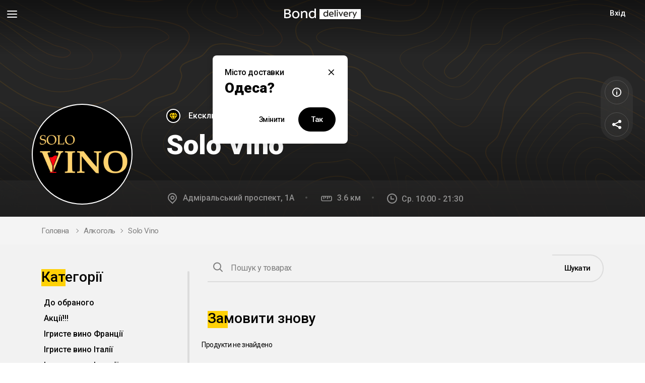

--- FILE ---
content_type: text/html; charset=utf-8
request_url: https://bond.delivery/restaurant/solo-vino/order_again/
body_size: 58244
content:
<!DOCTYPE html>
<html prefix="og: http://ogp.me/ns#">

<head>

	<meta content='True' name='HandheldFriendly'>
	<meta name="viewport" content="width=device-width, initial-scale=1.0, maximum-scale=1.0, user-scalable=no">
	<meta name="google" content="notranslate">
	<title>Solo Vino</title>
	<link rel="preconnect" href="https://fonts.gstatic.com" crossorigin>
	<link href="https://fonts.googleapis.com/css2?family=Roboto:ital,wght@0,400;0,500;0,700;0,900&display=swap" rel="stylesheet">
	<link rel="stylesheet" href="/eda/site/libs/swiper/swiper-bundle.min.css?v=3.0.49" media="screen" />
	<link rel="stylesheet" href="/eda/site/libs/jqueryUI/jquery-ui.min.css?v=3.0.49" media="screen" />
	<link rel="stylesheet" href="/eda/site/css/main.css?v=3.0.49" media="screen" />
	<link rel="stylesheet" href="/eda/site/css/custom.css?v=3.0.49" media="screen" />

	

			<link rel="stylesheet" href="/eda/site/css/new_styles.css?v=3.0.49" media="screen" />		
		<link rel="shortcut icon" href="/eda/site/img/favicon.ico" />
	<link rel="icon" type="image/x-icon" href="/eda/site/img/favicon.ico">
	<link rel="apple-touch-icon" href="/eda/site/img/favicon.png">
	


	<script src="/eda/site/libs/jquery/jquery-3.5.1.min.js?v=3.0.49"></script>
	<meta name="theme-color" content="#000000">
	 <meta name="keywords" content="" /><meta name="description" content="" /><meta property="og:title" content="Solo Vino."/>
        <meta property="og:description" content="Сервіс швидкої доставки їжі та товарів"/>
        <meta property="og:image" content="https://bond.delivery/eda/images/bond_logo_og.jpg"/>
        <meta property="og:url" content="https://bond.delivery/restaurant/solo-vino/order_again/"/>
        <meta property="og:site_name" content="bond.delivery"/><meta name="facebook-domain-verification" content="6udauxpxc0dpvku9y3wk6f3fqqwgt7" />			<!-- Global site tag (gtag.js) - Google Analytics -->
		<script async src="https://www.googletagmanager.com/gtag/js?id=UA-127042710-1"></script>
			<noscript><img height="1" width="1" style="display:none" src="https://www.facebook.com/tr?id=563897534040241&ev=PageView&noscript=1" /></noscript>
	<!-- End Facebook Pixel Code -->
</head>

<body class="home  inner  place-inner   ">
	<div class="page-wrap">

		<style>
	.farm-user-call {
		display: none!important;
	}
</style>

<style>
	/*
	PRELOADER
	*/
	
	.lds-ring {
  display: inline-block;
  position: relative;
  width: 80px;
  height: 80px;
}
.lds-ring div {
  box-sizing: border-box;
  display: block;
  position: absolute;
  width: 64px;
  height: 64px;
  margin: 8px;
  border: 8px solid #FFD107;
  border-radius: 50%;
  animation: lds-ring 1.2s cubic-bezier(0.5, 0, 0.5, 1) infinite;
  border-color: #FFD107 transparent transparent transparent;
}
.lds-ring div:nth-child(1) {
  animation-delay: -0.45s;
}
.lds-ring div:nth-child(2) {
  animation-delay: -0.3s;
}
.lds-ring div:nth-child(3) {
  animation-delay: -0.15s;
}
@keyframes lds-ring {
  0% {
    transform: rotate(0deg);
  }
  100% {
    transform: rotate(360deg);
  }
}

/*
	PRELOADER END
	*/	
	
.modal-backdrop.show {
    z-index: 1;
}
	.text-input-error-wrapper{
		display:none;
		overflow:hidden;
		padding-bottom: 15px;
	}
	.text-input-error{
		display:none;
		color:tomato;
	}
	.text-input-error:before {
    margin-left: 2px;
    content: '!';
    border: 1px solid;
    padding: 0px 7px;
    border-radius: 60px;
    margin-right: 20px;
}
.city-dropdown {
    margin: 0;
    border-radius: 8px;
    font-size: 14px;
    background: #FFFFFF;
    z-index: 50;
    -webkit-transition: all 0.24s;
    transition: all 0.24s;
	overflow: hidden;
	}
.location-title .dropdown{
	display: inline-block;
}
#auth-modal-succsess input.user-phone-number {
    border: none;
    font-size: 15px;
    font-weight: bold;
}
.header {
  z-index: 250;
}
.mainmenu{
	left:0;
}
div.card.food-card div.card-img{
	background-image: none !important;
	background: #fff !important;
}
.food-card .card-img img{
	object-fit: contain;
}
</style>
<header class="header">
	<div class="header-main">
    	<div class="header-left">
        	<button class="menu-toggle">
            	<i class="svgicon svgicon-menu" >
  					<svg>
    					<use xlink:href="/eda/site/img/icons/symbol/sprite.svg#menu"></use> 	
  					</svg>
				</i>
          	</button>
<div class="mainmenu-bg"></div>
    <div class="mainmenu ">
      <button class="mainmenu-close"></button>
      <div class="mainmenu-content" data-simplebar>
        <div class="adress-block">
          <a href="#" data-toggle="modal" data-target="#location-modal">

            <i class="svgicon svgicon-pin">

  <svg>

    <use xlink:href="/eda/site/img/icons/symbol/sprite.svg#pin"></use> 

  </svg>

</i>
{"ru":"Адмиральский проспект, 1А","ua":"Адміральський проспект, 1А","en":"Admiralskyi Ave, 1A"}
          </a>
        </div>
		  <div class="catalog-nav">
			
		  </div>
        <div class="mainmenu-nav">
		 <button class="btn catalog-btn" style="padding-left:0">
				<i class="svgicon svgicon-menu-grid-o" style="margin-left: 0">
  					<svg>
    					<use xlink:href="/eda/site/img/icons/symbol/sprite.svg#menu-grid-o"></use> 
			  		</svg>
				</i>
        		Каталог
      		</button>
         <ul class="menu">
<li class="menu-item current"><a href="/">Головна</a>
</li>
<!--li class="menu-item"><a href="#">Про доставку</a>
</li-->
<li class="menu-item current"><a href="/promos/">Спеціальні пропозиції</a>
</li>
<li class="menu-item"><a href="/restaurantapply/">Співробітництво</a>
</li>
<li class="menu-item"><a href="/rest_enter/">Партнерам</a>
</li>
<li class="menu-item"><a href="/courierswork//applyform/">Робота кур`єром</a>
</li>

<!--li class="menu-item"><a href="#">Вхід для кур`єрів</a>
</li-->
<!--li class="menu-item"><a href="#">Контакти</a>
</li-->
</ul>
        </div>
			
		<!-- <div class="language-title">
			Мова
		</div> -->
          
		<div class="lang-block">
	<div class="lang-val">
		<span>Укр</span> 
		<i class="svgicon svgicon-dropdown">
			<svg>
				<use xlink:href="/eda/site/img/icons/symbol/sprite.svg#dropdown"></use> 
			</svg>
		</i>
	</div>
	<ul class="lang-dropdown">
		
	<li>
		<a href="/setlang/ru/?refurl=https://bond.delivery/restaurant/solo-vino/order_again/" class="ct lang-link">Рус</a>
	</li>
	<li>
		<a href="/setlang/en/?refurl=https://bond.delivery/restaurant/solo-vino/order_again/" class="ct lang-link">En</a>
	</li>
	</ul>
</div>

        <div class="apps">
          <a href="/ios/">
            <img src="/eda/site/img/icons/appstore.svg" alt="ios">
          </a>
          <a href="/android/">
            <img src="/eda/site/img/icons/googleplay.svg" alt="android">
          </a>
          <a href="/huawei/">
            <img src="/eda/site/img/icons/appgallery.svg" alt="huawei">
          </a>
        </div>

      </div>


    </div>

   
          	<div class="logo-block">
            	<a href="/" class="logo">
              		<span class="logo-img"><img src="/eda/site/img/bond.svg" alt="Bond"></span>
              		<span class="logo-text"><img src="/eda/site/img/logo-text.svg" alt="Delivery"></span>
            	</a>
          	</div>
          	<button class="btn catalog-btn">
	Каталог
    <i class="svgicon svgicon-menu-grid-o">
  		<svg>
    		<use xlink:href="/eda/site/img/icons/symbol/sprite.svg#menu-grid-o"></use> 
  		</svg>
	</i>
</button>

<div class="catalog-menu-wrap">
      <div class="catalog-menu-title">
        <button class="catalog-menu-close">
          <i class="svgicon svgicon-close">

  <svg>

    <use xlink:href="/eda/site/img/icons/symbol/sprite.svg#close"></use> 

  </svg>

</i>
        </button>
        Каталог
      </div>
      <div class="catalog-menu">
		  
			<div class="menu-item simple-item">
			  <a href="/places/" class="menu-link ct">
				<span class="icon"><img src="/eda/site/img/icons/cafe.svg" alt=""></span>
				<span class="title">Кафе та ресторани</span>
			  </a>
			</div>
		<div class="menu-item">
          <a href="#" class="menu-link ct" data-submenu="sub-1010">
            <span class="icon"><img src="/eda/site/img/icons/products.svg" alt=""></span>
            <span class="title">Продукти</span>
          </a>
        </div>
		<div class="sub-menu" id="sub-1010">
		  <div class="menu-item">
            <a href="/places/produkty/" class="menu-link ct">
				<span class="icon"><img src="/eda/site/img/icons/Supermarket.svg" alt=""></span>
				<span class="title">Супермаркети</span>
			  </a>
          </div>
         
		  <div class="menu-item">
            <a href="/places/rynki/" class="menu-link ct">
				<span class="icon"><img src="/eda/site/img/icons/Bazar.svg" alt=""></span>
				<span class="title">Ринки</span>
			  </a>
          </div>
         
		  <div class="menu-item">
            <a href="/places/myaso/" class="menu-link ct">
				<span class="icon"><img src="/eda/site/img/icons/Meat.svg" alt=""></span>
				<span class="title">М`ясо</span>
			  </a>
          </div>
         
		  <div class="menu-item">
            <a href="/places/moreprodukty/" class="menu-link ct">
				<span class="icon"><img src="/eda/site/img/icons/Seaprod.svg" alt=""></span>
				<span class="title">Морепродукти</span>
			  </a>
          </div>
         
		  <div class="menu-item">
            <a href="/places/alkogol/" class="menu-link ct">
				<span class="icon"><img src="/eda/site/img/icons/Alco.svg" alt=""></span>
				<span class="title">Алкоголь</span>
			  </a>
          </div>
         
		  <div class="menu-item">
            <a href="/places/polufabrikaty/" class="menu-link ct">
				<span class="icon"><img src="/eda/site/img/icons/products.svg" alt=""></span>
				<span class="title">Напівфабрикати</span>
			  </a>
          </div>
         
		  <div class="menu-item">
            <a href="/places/drugoe/" class="menu-link ct">
				<span class="icon"><img src="/eda/site/img/icons/Shops.svg" alt=""></span>
				<span class="title">Магазини</span>
			  </a>
          </div>
         </div>
			<div class="menu-item simple-item">
			  <a href="/places/cvety/" class="menu-link ct">
				<span class="icon"><img src="/eda/site/img/icons/flowers.svg" alt=""></span>
				<span class="title">Квіти та подарунки</span>
			  </a>
			</div>
			<div class="menu-item simple-item">
			  <a href="/places/apteki/" class="menu-link ct">
				<span class="icon"><img src="/eda/site/img/icons/vitamins.svg" alt=""></span>
				<span class="title">Аптеки</span>
			  </a>
			</div>
			<div class="menu-item simple-item">
			  <a href="/places/zootovari/" class="menu-link ct">
				<span class="icon"><img src="/eda/site/img/icons/pets.svg" alt=""></span>
				<span class="title">Зоотовари</span>
			  </a>
			</div>
			<div class="menu-item simple-item">
			  <a href="/places/intimnye-tovary-18/" class="menu-link ct">
				<span class="icon"><img src="/eda/site/img/icons/sex.svg" alt=""></span>
				<span class="title">Інтимні товари (18+)</span>
			  </a>
			</div>
			<div class="menu-item simple-item">
			  <a href="/places/sport/" class="menu-link ct">
				<span class="icon"><img src="/eda/site/img/icons/sport.svg" alt=""></span>
				<span class="title">Спорт</span>
			  </a>
			</div>
			<div class="menu-item simple-item">
			  <a href="/places/shildren39s-products/" class="menu-link ct">
				<span class="icon"><img src="/eda/site/img/icons/Baby.svg" alt=""></span>
				<span class="title">Дитячі товари</span>
			  </a>
			</div>
			<div class="menu-item simple-item">
			  <a href="/places/books/" class="menu-link ct">
				<span class="icon"><img src="/eda/site/img/icons/stack-of-books.svg" alt=""></span>
				<span class="title">Книги</span>
			  </a>
			</div>
      </div>

    </div>
			
<div class="location-block">
	<a href="#" class="location-val" data-toggle="modal" data-target="#location-modal">	
		<i class="svgicon svgicon-pin">
			<svg>
				<use xlink:href="/eda/site/img/icons/symbol/sprite.svg#pin"></use> 
			</svg>
		</i>
		<span>Одеса</span>
	</a>
</div>

<div class="modal fade" tabindex="-1" role="dialog" id="location-modal">
      <div class="modal-dialog  modal-dialog-centered location-modal" role="document">
        <div class="modal-content">
          <button class="modal-close" data-dismiss="modal"></button>
          <div class="location-modal-left">
            <div class="location-modal-content">
              <div class="location-title">
                Адреса доставки у місті
				  <button class="select-city dropdown-toggle" id="city-dropdown" data-toggle="dropdown" aria-haspopup="true">Одеса
					  <i class="svgicon svgicon-dropdown" style="display:none">
						  <svg>
							<use xlink:href="/eda/site/img/icons/symbol/sprite.svg#dropdown"></use> 
						  </svg>
					  </i>
					</button>
				<ul class="dropdown city-dropdown">		
					
				</ul>
				  
              </div>
				
              <div class="location-input">
                <div class="input-wrap">
					<label>Вулиця та будинок</label>
                  <input type="text" name="addrinput" id="addrinput" class="form-control" value="" autocomplete="off">
					<div class="btn btn-bordered address-search-btn find-address" >Шукати</div>
				  <div id = "addrinputerror" class="form-mess error" style="display:none">Введіть правильну адресу</div>
				  <div id="addrlistd">
				  </div>
                </div>
              </div>
            </div>
            <div class="location-full-block">
              <div class="slide-type-list ">
                <div class="slide-type-bg"></div>
                <div class="item active">
                  <label class="ct">
                    <input type="radio" name="location" value="courier" checked>Вийду до кур`єра</label>
                </div>
                <div class="item ">
                  <label class="ct">
                    <input type="radio" name="location" value="adress" >Доставка до дверей</label>
                </div>
              </div>
			  <div class="location-small-add active">
                <div class="row">
                  <div class="col-6 col-xs-4">
                    <div class="input-wrap">
						<label>Під`їзд</label>
                      <input type="number" name="entrance" class="form-control" value="">
                    </div>
				  </div>
                  <div class="col-12">
                    <div class="input-wrap">
						<label>Повідомлення для кур`єра</label>
                      <input type="text" name="addr_comment" class="form-control" value="">
                    </div>
                  </div>
                </div>
              </div>
              <div class="location-add">
                <div class="row">
                  <div class="col-6 col-xs-4">
                    <div class="input-wrap">
						<label>Під`їзд</label>
                      <input type="number" name="entrance" class="form-control" value="">
                    </div>
                  </div>
                  <div class="col-6 col-xs-4">
                    <div class="input-wrap">
						<label>Поверх</label>
                      <input type="text" name="floor" class="form-control" value="">
                    </div>
                  </div>
                  <div class="col-12 col-xs-4">
                    <div class="input-wrap">
						<label>Кв./Офіс</label>
                      <input type="text"name="flat" class="form-control" value="">
                    </div>
                  </div>
                  <div class="col-12">
                    <div class="input-wrap">
						<label>Повідомлення для кур`єра</label>
                      <input type="text" name="addr_comment" class="form-control" value="">
                    </div>
                  </div>
                </div>
              </div>
            </div>
            <div class="input-wrap text-right">
              <a href="#" class="dotted toggle-full-adress" data-text="Згорнути">Вказати повну адресу</a>
            </div>
            <div class="location-modal-bottom">
              <button class="btn find-address" id="address-btn" data-success="Зберегти адресу" data-default="Знайти адресу">Знайти адресу</button>
            </div>
          </div>
          <div class="location-modal-map">
            <div class="location-map" id="address-map" style="width 400px; height:400px"></div>
          </div>
        </div>
      </div>
    </div>
 <div class="modal fade" tabindex="-1" role="dialog" id="city-modal" data-backdrop="false">
      <div class="modal-dialog city-modal" role="document">
        <div class="modal-content">
          <button class="modal-close" data-dismiss="modal"></button>
          <div class="city-modal-title">Місто доставки</div>
          <div class="h4">Одеса?</div>
          <div class="city-modal-buttons text-right">
            <a href="#" class="btn btn-link" data-toggle="modal" data-target="#location-modal">Змінити</a>
            <a href="#" data-city="1" class="btn cofirm-city-btn">Так</a>
          </div>
        </div>
      </div>
    </div>
		</div>
        <div class="header-right">
          	
          	<div class="lang-block">
	<div class="lang-val">
		<span>Укр</span> 
		<i class="svgicon svgicon-dropdown">
			<svg>
				<use xlink:href="/eda/site/img/icons/symbol/sprite.svg#dropdown"></use> 
			</svg>
		</i>
	</div>
	<ul class="lang-dropdown">
		
	<li>
		<a href="/setlang/ru/?refurl=https://bond.delivery/restaurant/solo-vino/order_again/" class="ct lang-link">Рус</a>
	</li>
	<li>
		<a href="/setlang/en/?refurl=https://bond.delivery/restaurant/solo-vino/order_again/" class="ct lang-link">En</a>
	</li>
	</ul>
</div>
			
			
<style>
	
</style>
<div class="user-block">
	<a href="#" data-toggle="modal" data-target="#auth-modal" class="btn btn-bordered">Вхід</a>
</div>

<div class="modal fade" tabindex="-1" role="dialog" id="auth-modal">
	<div class="modal-dialog modal-dialog-centered auth-modal modal-mobile-fs" role="document">
    	<div class="modal-content">
        	<div class="modal-title h4">
            	<span>Вхід</span>
          	</div>
          	<button class="modal-close" data-dismiss="modal"></button>
          	<div class="auth-step active" id="auth-step-intro">
            <div class="auth-btns">
              	<button class="auth-btn ct" data-auth-next="#auth-step-phone">
					<span class="icon">
						<i class="svgicon svgicon-comment">
							<svg>
								<use xlink:href="/eda/site/img/icons/symbol/sprite.svg#comment"></use>  
							</svg>
						</i>
					</span> 
					Через СМС / Viber / Telegram
				</button>
				<button class="auth-btn ct" data-auth-next="#auth-step-call">
					<span class="icon">
						<i class="svgicon svgicon-call">
							<svg>
								<use xlink:href="/eda/site/img/icons/symbol/sprite.svg#call"></use> 
							</svg>
						</i>
					</span> 
					Зателефонуйте мені
				</button>
				</div>
			</div>
			<div class="auth-step" id="auth-step-phone">
				<div class="text-input-error-wrapper">
					<span class="text-input-error" id="invalid-phone-code">Введіть правильний номер телефону</span>
				</div>
				<div class="input-wrap phone-input">
					<i class="svgicon svgicon-smartphone">
						<svg>
							<use xlink:href="/eda/site/img/icons/symbol/sprite.svg#smartphone"></use> 
						</svg>
					</i>
					<label for="auth-phone">Телефон</label>
					<input type="text" class="form-control" id="auth-phone" data-mask="+38 (000)000-00-00" data-placeholder="+38 (___)___-__-__">
					<button class="btn-link get-pass-btn" data-toggle="modal" data-target="#foreign-phone-modal">Іноземний номер</button>
				</div>
				<div class="text-input-error-wrapper">
							<span class="text-input-error" id="invalid-code-error-1">Спочатку введіть код із повідомлення</span>
							<span class="text-input-error" id="wrong-code-error-1">Цей код не збігається з кодом із повідомлення</span>
							<span class="text-input-error" id="technical-code-error-1">Під час авторизації сталася помилка. Повторіть спробу через декілька хвилин.</span>
						</div>
					<div class="input-wrap pass-input">
						<i class="svgicon svgicon-key">
							<svg>
								<use xlink:href="/eda/site/img/icons/symbol/sprite.svg#key"></use> 
							</svg>
						</i>
						
						<label for="auth-pass-1">Пароль</label>
						<input type="password" class="form-control" id="auth-pass-1">
						<button class="btn-link get-pass-btn" data-auth-next="#auth-step-code">Отримати пароль</button>
					</div>
				<div class="auth-bottom">
					<button class="btn btn-link" data-auth-next="#auth-step-intro">Назад</button>
					<button class="btn" id="enter-code-btn-1">Увійти</button>
				</div>
			</div>
			<div class="auth-step" id="auth-step-code">
				<div class="input-wrap phone-input with-text disabled">
					<i class="svgicon svgicon-smartphone">
						<svg>
							<use xlink:href="/eda/site/img/icons/symbol/sprite.svg#smartphone"></use> 
						</svg>
					</i>
					<label>Телефон</label>
					<input type="text" class="form-control user-phone-number" value="" id="phone-title-code" disabled>
				</div>
				<div class="auth-code-block">
					<div class="alert alert-secondary">Пароль надіслано вам у смс, вайбер або Telegram.</div>
					<div class="text-input-error-wrapper">
							<span class="text-input-error" id="invalid-code-error">Спочатку введіть код із повідомлення</span>
							<span class="text-input-error" id="wrong-code-error">Цей код не збігається з кодом із повідомлення</span>
							<span class="text-input-error" id="technical-code-error">Під час авторизації сталася помилка. Повторіть спробу через декілька хвилин.</span>
						</div>
					<div class="input-wrap pass-input">
						<i class="svgicon svgicon-key">
							<svg>
								<use xlink:href="/eda/site/img/icons/symbol/sprite.svg#key"></use> 
							</svg>
						</i>
						
						<label for="auth-pass">Пароль</label>
						<input type="password" class="form-control" id="auth-pass">
					</div>
					<div class="auth-bottom">
						<button class="btn btn-link" data-auth-next="#auth-step-phone">Назад</button>
						<button class="btn" id="enter-code-btn">Увійти</button>
					</div>
				</div>
			</div>
			<div class="auth-step" id="auth-step-call">
				<div class="text-input-error-wrapper">
					<span class="text-input-error" id="invalid-phone-call">Введіть правильний номер телефону</span>
				</div>
				<div class="input-wrap phone-input">
					<i class="svgicon svgicon-smartphone">
						<svg>
							<use xlink:href="/eda/site/img/icons/symbol/sprite.svg#smartphone"></use> 
						</svg>
					</i>
					<label for="auth-call-phone">Телефон</label>
					<input type="text" class="form-control" id="auth-call-phone" data-mask="+38 (000) 000-00-00" data-placeholder="+38 (___) ___-__-__">
					<div class="form-mess warning" style="display:none">Повторний дзвінок можливий через <span class="call-countdown"></span> c.</div>
					<button class="btn-link get-pass-btn" data-toggle="modal" data-target="#foreign-phone-modal">Іноземний номер</button>
				</div>
				<div class="auth-bottom">
					<button class="btn btn-link" data-auth-next="#auth-step-intro">Назад</button>
					<button class="btn" data-auth-next="#auth-call">Зателефонуйте мені</button>
				</div>
			</div>
			<div class="auth-step" id="auth-call">
				<div class="input-wrap phone-input with-text disabled">
					<i class="svgicon svgicon-smartphone">
						<svg>
							<use xlink:href="/eda/site/img/icons/symbol/sprite.svg#smartphone"></use>
						</svg>
					</i>
					<label>Телефон</label>
					<input type="text" class="form-control user-phone-number" value="" id="phone-title-call" disabled>
				</div>
				<div class="calling">
					<div class="calling-icon">
						<div>
							<i class="svgicon svgicon-call">
								<svg>
									<use xlink:href="/eda/site/img/icons/symbol/sprite.svg#call"></use> 
								</svg>
							</i>
						</div>
					</div>
					<div class="calling-title">Ми вам телефонуємо!</div>
					<p>Дайте відповідь на дзвінок і виконайте інструкції робота</p>
					<div class="text-input-error-wrapper">
						<span class="text-input-error" id="call-failed-error">Ми не змогли зателефонувати на номер телефону. Перевірте, будь ласка, номер, або скористайтесь авторизацією через СМС</span>
					</div>
				</div>
				<div class="auth-bottom">
					<button class="btn btn-link" data-auth-next="#auth-step-call">Скасувати та повернутися</button>
				</div>
			</div>
		</div>
	</div>
</div>

<div class="modal fade" role="dialog" id="auth-modal-succsess">
	<div class="modal-dialog modal-dialog-centered auth-modal modal-mobile-fs" role="document">
    	<div class="modal-content">
        	<div class="modal-title h4">
				Дякуємо
			</div>
			<p>
				Ви увійшли як  <input class="user-phone-number" disabled value="">
			</p>
			<div class="auth-bottom text-center">
					<button class="btn" data-dismiss="modal"  style="margin-left:0">Ok</button>
			</div>
			<button class="modal-close" data-dismiss="modal"></button>
		</div>
	</div>
</div>

<div class="modal fade" role="dialog" id="foreign-phone-modal">
	<div class="modal-dialog modal-dialog-centered auth-modal modal-mobile-fs" role="document">
    	<div class="modal-content">
        	<div class="modal-title h4">
				Увага
			</div>
			<p>
				Авторизація з іноземним номером телефону можлива лише у мобільному застосунку Bond. Завантажити застосунок можна за посиланнями нижче:
			</p>
			<div class="text-center">
				<div class="apps">
            <a href="/android/" target="_blank">
              <img src="/eda/site/img/icons/googleplay.svg" alt="GooglePLay">
            </a>
            <a href="/ios/" target="_blank">
              <img src="/eda/site/img/icons/appstore.svg" alt="AppStore">
            </a>
            <a href="/huawei/" target="_blank">
              <img src="/eda/site/img/icons/appgallery.svg" alt="AppGallery">
            </a>
          </div>
			</div>
			<div class="auth-bottom text-center">
					<button class="btn" data-dismiss="modal"  style="margin-left:0">Ok</button>
			</div>
			<button class="modal-close" data-dismiss="modal"></button>
		</div>
	</div>
</div>
		</div>
	</div>
</header>



<div class="place-top dark ">
      <div class="place-top-img-wrap">
        <div class="place-top-img" style="background-image: url(/eda/site/img/bg_cover.svg)"></div>
        <div class="place-top-opts">
          <button class="place-top-opt info" data-toggle="modal" data-target="#place-info-modal">
            <i class="svgicon svgicon-info"><svg><use xlink:href="/eda/site/img/icons/symbol/sprite.svg#info"></use> </svg></i>
			<span class="capt">Інформація</span>  
          </button>
          <button class="place-top-opt fav hidden" style="display:none;">
            <i class="svgicon svgicon-heart"><svg><use xlink:href="/eda/site/img/icons/symbol/sprite.svg#heart"></use> </svg></i>
            <span class="capt">До обраного</span>
          </button>
          <button class="place-top-opt share" data-toggle="modal" data-target="#share-modal">
            <i class="svgicon svgicon-share"><svg><use xlink:href="/eda/site/img/icons/symbol/sprite.svg#share"></use> </svg></i>
            <span class="capt">Поділитися</span>
          </button>
        </div>
      </div>
      <div class="wrapper wrapper-desctop">
        <div class="place-top-content">
<a href="/restaurant/solo-vino/">
          <div class="top-icon">
            <img src="/eda/images/logo/742_1586349214.png" alt="Solo Vino">
          </div></a>
		  
          <div class="place-fav" style="">
            <div class="card-fav">
              <i class="svgicon svgicon-diamond"><svg><use xlink:href="/eda/site/img/icons/symbol/sprite.svg#diamond"></use> </svg></i>
            </div> <span>Ексклюзивно у Bond Delivery</span>
          </div>
          <h1>Solo Vino</h1>
        </div>
      </div>
	<div class="wrapper wrapper-mobile">
        <div class="place-top-content">
<a href="/restaurant/solo-vino/">
          <div class="top-icon">
            <img src="/eda/images/logo/742_1586349214.png" alt="Solo Vino">
          </div></a>
		  
          <div class="place-fav" style="">
            <div class="card-fav">
              <i class="svgicon svgicon-diamond"><svg><use xlink:href="/eda/site/img/icons/symbol/sprite.svg#diamond"></use> </svg></i>
            </div> <span>Ексклюзивно у Bond Delivery</span>
          </div>
          <h1>Solo Vino</h1>
        </div>
      </div>
      <div class="place-top-info">
        <div class="wrapper">
          <ul class="place-info">
            <li class="info-address">
              <i class="svgicon svgicon-pin"><svg><use xlink:href="/eda/site/img/icons/symbol/sprite.svg#pin"></use> </svg></i>
Адміральський проспект, 1А</li>
            <li class="info-dist">
              <i class="svgicon svgicon-ruler"><svg><use xlink:href="/eda/site/img/icons/symbol/sprite.svg#ruler"></use> </svg></i>
3.6 км</li>
            <li class="info-schedule">
              <i class="svgicon svgicon-clock"><svg><use xlink:href="/eda/site/img/icons/symbol/sprite.svg#clock"></use> </svg></i>
Ср. 10:00 - 21:30</li>  
		  	
			  
          </ul>
        </div>
      </div>
      <div class="place-mobile-opts">
        <button class="place-mobile-opt menu">
          <i class="svgicon svgicon-dots"><svg><use xlink:href="/eda/site/img/icons/symbol/sprite.svg#dots"></use> </svg></i>
        </button>
        <!--button class="place-mobile-opt info" data-toggle="modal" data-target="#place-info-modal">
          <i class="svgicon svgicon-info"><svg><use xlink:href="/eda/site/img/icons/symbol/sprite.svg#info"></use> </svg></i>
        </button-->
		  <button class="search-btn" data-toggle="modal" data-target="#place-search-modal">
            	<i class="svgicon svgicon-search">
  					<svg>
    					<use xlink:href="/eda/site/img/icons/symbol/sprite.svg#search"></use> 
  					</svg>
				</i>
          	</button>
      </div>
    </div>

<div class="breadcrumbs-wrap ">
      <div class="wrapper">
        <ul class="breadcrumbs">
          <li><a href="/">Головна</a>
          </li>
			<li><a href="/places/alkogol/">Алкоголь</a></li>
			<li>Solo Vino</li>
        </ul>
      </div>
    </div>

<div class="modal fade modal-mobile-hs" tabindex="-1" role="dialog" id="share-modal">
      <div class="modal-dialog modal-dialog-centered share-modal modal-mobile-fs" role="document">
        <div class="modal-content">
          <div class="modal-align">
            <div class="modal-title h4">
              <span>Поділитися у соцмережах</span>
            </div>
            <button class="modal-close" data-dismiss="modal"></button>

            <ul class="share-list list-unstyled">
              <li>
                <a href="https://www.facebook.com/sharer/sharer.php?u=https%3A%2F%2Fbond.delivery%2Frestaurant%2Fsolo-vino%2F&amp;src=sdkpreparse class=fb-xfbml-parse-ignore" class="share-item ct">
                  <i class="svgicon svgicon-fb"><svg><use xlink:href="/eda/site/img/icons/symbol/sprite.svg#fb"></use> </svg></i>
                  <span>Facebook</span>
                </a>
              </li>
              <li>
                <a href="https://twitter.com/intent/tweet?text=Solo Vino&url=https%3A%2F%2Fbond.delivery%2Frestaurant%2Fsolo-vino%2F" class="share-item ct">
                  <i class="svgicon svgicon-twitter"><svg><use xlink:href="/eda/site/img/icons/symbol/sprite.svg#twitter"></use> </svg></i>
                  <span>Twitter</span>
                </a>
              </li>
              <li>
                <a href="https://t.me/share/url?url=https%3A%2F%2Fbond.delivery%2Frestaurant%2Fsolo-vino%2F" class="share-item ct">
                  <i class="svgicon svgicon-telegram"><svg><use xlink:href="/eda/site/img/icons/symbol/sprite.svg#telegram"></use> </svg></i>
                  <span>Telegram</span>
                </a>
              </li>
              <li id="viber-share">
                <a href="viber://forward?text=https%3A%2F%2Fbond.delivery%2Frestaurant%2Fsolo-vino%2F" class="share-item ct">
                  <i class="svgicon svgicon-viber"><svg><use xlink:href="/eda/site/img/icons/symbol/sprite.svg#viber"></use> </svg></i>
                  <span>Viber</span>
                </a>
              </li>
              <li>
                <a href="https://api.whatsapp.com/send?text=https%3A%2F%2Fbond.delivery%2Frestaurant%2Fsolo-vino%2F" class="share-item ct">
                  <i class="svgicon svgicon-whatsapp"><svg><use xlink:href="/eda/site/img/icons/symbol/sprite.svg#whatsapp"></use> </svg></i>
                  <span>WhatsApp</span>
                </a>
              </li>
              <!--li>
                <a href="https://getpocket.com/save?url=https%3A%2F%2Fbond.delivery%2Frestaurant%2Fsolo-vino%2F" class="share-item ct">
                  <i class="svgicon svgicon-pocket"><svg><use xlink:href="/eda/site/img/icons/symbol/sprite.svg#pocket"></use> </svg></i>
                  <span>Pocket</span>
                </a>
              </li-->
            </ul>
          </div>

        </div>
      </div>
    </div>

    <div class="modal fade" tabindex="-1" role="dialog" id="place-info-modal">
      <div class="modal-dialog modal-dialog-centered place-info-modal modal-mobile-fs wide" role="document">
        <div class="modal-content">

          <div class="modal-title h4">
            <span>Solo Vino</span>
          </div>
          <button class="modal-close" data-dismiss="modal"></button>

          <div class="info-list">
            <div class="info-item" style="display:none">
              <div class="info-item-title">Кухні</div>
              <div class="info-item-content">
                <div class="tags">
					
                </div>
              </div>
            </div>

            <div class="info-item">
              <div class="info-item-title">Розклад роботи</div>
              <div class="info-item-content">
                <div class="tags">
                  <span class="tag ">Пн: 10:00 - 19:30</span>
                  <span class="tag ">Вт: 10:00 - 19:30</span>
                  <span class="tag active">Ср: 10:00 - 21:30</span>
                  <span class="tag ">Чт: 10:00 - 21:30</span>
                  <span class="tag ">Пт: 10:00 - 21:30</span>
                  <span class="tag ">Сб: 10:00 - 21:30</span>
                  <span class="tag ">Нд: 10:00 - 21:30</span>
                </div>
              </div>
            </div>

            <div class="info-item" style="display:none">
              <div class="info-item-title">Інформація</div>
              <div class="info-item-content">
                <div class="excerpt-block">
                  <div class="excerpt-wrap">
                    <div class="excerpt">
                      
                    </div>
                  </div>
                </div>
              </div>
            </div>

            <div class="info-item" style="display:none">
              <div class="info-item-title">Контакти</div>
              
              
            </div>

            <div class="info-item" style="display:none">
              <div class="info-item-title">Сторінки у соцмережах</div>
              <div class="info-item-content">
                <ul class="share-list list-unstyled">
                  
                </ul>
              </div>
            </div>

          </div>
        </div>
      </div>
    </div>

<link rel="stylesheet" href="/eda/site/css/order.css?v=0.0.20" media="screen" />
<div class="modal fade modal-mobile-hs" tabindex="-1" role="dialog" id="place-message-prepay">
      <div class="modal-dialog modal-dialog-centered order-confirm-modal modal-mobile-fs" role="document">
        <div class="modal-content">
          <div class="modal-align">
            <div class="modal-title h4">
              <span>Замовлення з передплатою</span>
            </div>
            <form class="form">
              <div class="text">
                <p>- Замовлення товарів можливе лише за умови оплати карткою.<br>- Оплата з рахунку клієнта в сервісі Bond неможлива.</p>
              </div>

              <div class="input-wrap order-confirm-btn">
                <button class="btn" data-dismiss="modal">Ok</button>
              </div>
            </form>
          </div>

        </div>
      </div>
    </div>
<div class="modal fade" tabindex="-1" role="dialog" id="place-search-modal">
      <div class="modal-dialog modal-dialog-centered order-rate-modal modal-mobile-fs" role="document">
        <div class="modal-content">
          <div class="">
            <div class="modal-title h4">
              <span>Пошук</span>
            </div>
            <button class="modal-close" data-dismiss="modal"></button>
            <div class="form">
				<form action="/restaurant/solo-vino/shop_search/" method="get" class="search-form">
					<div class="input-wrap">
						<!-- <label for="search-query">Почніть вводити назву страви</label> -->
						<div class="input-group">
							<input type="text" name="sq" class="form-control" autocomplete="off" id="search-query">
							<div class="btn products-form-search-btn">Шукати</div>
						</div>
						<ul class="search-items"></ul>
					</div>
				</form>

				<div class="input-wrap order-search-btn text-right">
					<button class="btn btn-outline" data-dismiss="modal">Закрити</button>
				</div>
            </div>
          </div>

        </div>
      </div>
    </div>
 <a href="#" class="shop-catalog-title">

                <i class="svgicon svgicon-arrow-down"><svg><use xlink:href="/eda/site/img/icons/symbol/sprite.svg#arrow-down"></use> </svg></i>
Замовити знову
              </a>
<div class="section bg2 shop-catalog shop-inner">
      <div class="wrapper">
        <div class="place-menu">
         <style>
@media screen and (max-width: 1024px){
.opened > .place-cat-submenu, .opened > .place-cat-submenu .list-unstyled {
    padding-top: 12px;
}
}
.again_tip
	{
		font-size:12px;
		color:#FC9700;
	}
	.catalog-again{
		line-height: 14px;
    	padding-bottom: 0px!important;
	}
.place-cats li.catalog-again > a:after {
    content: " ";
    position: absolute;
    top: 50%;
    margin-top: -4px;
    right: 17px;
    width: 6px;
    height: 6px;
    border-top: 1px solid #000;
    border-right: 1px solid #000;
    transform: rotate(45deg);
    transition: 0.24s;
}
</style> 
<div class="place-menu-sidebar">
            <div class="place-menu-sidebar-content" data-simplebar="init"><div class="simplebar-wrapper" style="margin: -20px -20px -20px 0px;"><div class="simplebar-height-auto-observer-wrapper"><div class="simplebar-height-auto-observer"></div></div><div class="simplebar-mask"><div class="simplebar-offset" style="right: -17px; bottom: 0px;"><div class="simplebar-content-wrapper" style="height: auto; overflow: hidden scroll;"><div class="simplebar-content" style="padding: 20px 20px 20px 0px;">
              <div class="h4"><span>Категорії</span>
              </div>
              <ul class="place-cats list-unstyled">
				  <li class="catalog-again" style="display:none"><a href="/restaurant/solo-vino/order_again/">Замовити знову</a><br><span class="again_tip">Товари з минулих замовлень</span></li>
                <li class="catalog-featured" ><a href="/restaurant/solo-vino/">До обраного</a>
                </li>
				 <li><a href="/restaurant/solo-vino/category/akcii-1586509938/">Акції!!!</a> <li><a href="/restaurant/solo-vino/category/igristoe-vino-franciya-/">Ігристе вино Франції</a> <li><a href="/restaurant/solo-vino/category/igristoe-vino-italiya/">Ігристе вино Італії</a> <li><a href="/restaurant/solo-vino/category/igristoe-vino-ispaniya/">Ігристе вино Іспанії</a> <li><a href="/restaurant/solo-vino/category/vino-igriste-moldova/">Вино ігристе Молдова</a> <li><a href="/restaurant/solo-vino/category/vino-tihoe/">Вино тихе Італіїї</a> <li><a href="/restaurant/solo-vino/category/vino-tihoe-franciya/">Вино тихе Франції</a> <li><a href="/restaurant/solo-vino/category/vino-tihoe-ispaniya/">Вино тихе Іспанії</a> <li><a href="/restaurant/solo-vino/category/vino-tihoe-germaniya/">Вино тихе Німеччини</a> <li><a href="/restaurant/solo-vino/category/vino-tihoe-yuar/">Вино тихое ПАР</a> <li><a href="/restaurant/solo-vino/category/vino-tihoe-moldaviya/">Вино тихе Молдова</a> <li><a href="/restaurant/solo-vino/category/vino-tihoe-gruziya/">Вино тихе Грузії</a> <li><a href="/restaurant/solo-vino/category/vino-tihoe-ssha/">Вино тихе США</a> <li><a href="/restaurant/solo-vino/category/vino-tihoe-novaya-zelandiya/">Вино тихе Нової Зеландії</a> <li><a href="/restaurant/solo-vino/category/vino-tihoe-chili/">Вино тихе Чилі</a> <li><a href="/restaurant/solo-vino/category/vino-tihoe-avstraliya/">Вино тихе Австралії</a> <li><a href="/restaurant/solo-vino/category/vino-tihoe-avstriya/">Вино тихе Австрії</a> <li><a href="/restaurant/solo-vino/category/vino-tihoe-argentina/">Вино тихе Аргентини</a> <li><a href="/restaurant/solo-vino/category/vino-tihoe-makedoniya/">Вино тихе України</a> <li><a href="/restaurant/solo-vino/category/kagory/">Кагори</a> <li><a href="/restaurant/solo-vino/category/bezalkogolni-vina-/">Вина безалкогольні</a> <li><a href="/restaurant/solo-vino/category/balzam/">Бальзам.Настоянка</a> <li><a href="/restaurant/solo-vino/category/viski-1586327271/">Віскі</a> <li><a href="/restaurant/solo-vino/category/burbon/">Бурбон</a> <li><a href="/restaurant/solo-vino/category/konyak-brendi-1586327219/">Коньяк, Бренді</a> <li><a href="/restaurant/solo-vino/category/vermut-1644611698/">Вермут</a> <li><a href="/restaurant/solo-vino/category/likery-1586327257/">Лікери</a> <li><a href="/restaurant/solo-vino/category/rom-1586327275/">Ром</a> <li><a href="/restaurant/solo-vino/category/vodka-1586327228/">Горілка</a> <li><a href="/restaurant/solo-vino/category/dgin-/">Джин</a> <li><a href="/restaurant/solo-vino/category/tekila-/">Текіла</a> <li><a href="/restaurant/solo-vino/category/pivo-1635269307/">Пиво</a> <li><a href="/restaurant/solo-vino/category/napitki-bezalkogolnye-voda/">Напитки безалкогольні, вода</a> <li><a href="/restaurant/solo-vino/category/beaujolais-nouveau-2021-dlya-svyata-molodo-/">Супутні товари</a>
              </ul>
            </div></div></div></div><div class="simplebar-placeholder" style="width: auto; height: 626px;"></div></div><div class="simplebar-track simplebar-horizontal" style="visibility: hidden;"><div class="simplebar-scrollbar" style="transform: translate3d(0px, 0px, 0px); display: none;"></div></div><div class="simplebar-track simplebar-vertical" style="visibility: visible;"><div class="simplebar-scrollbar" style="transform: translate3d(0px, 0px, 0px); display: block; height: 50px;"></div></div></div>
          </div>
          <div class="place-menu-content ">

            <div class="place-search-form">
              <form action="/restaurant/solo-vino/shop_search/" method="get">
                <div class="place-search">
                  <div class="input-wrap">

                    <i class="svgicon svgicon-search"><svg><use xlink:href="/eda/site/img/icons/symbol/sprite.svg#search"></use> </svg></i>

                    <label for="place-search">Пошук у товарах</label>
					  <div class="input-group">
						<input type="text" class="form-control" id="place-search" name="sq" autocomplete="off" placeholder="Пошук у товарах">
						<div class="btn btn-bordered products-search-btn">Шукати</div>
					  </div>
                  </div>
                </div>
              </form>
            </div>

            <div class="place-menu-cat">
              <h4 class="place-menu-title">

              Замовити знову

            </h4>
            
              <div class="place-menu-list">
                <div class="row">
					Продукти не знайдено
                  
                  
                </div>
              </div>
            </div>

            <!-- submenus -->
            <div class="place-submenu" id="cat-submenu" data-simplebar="init"><div class="simplebar-wrapper" style="margin: -45px -28px;"><div class="simplebar-height-auto-observer-wrapper"><div class="simplebar-height-auto-observer"></div></div><div class="simplebar-mask"><div class="simplebar-offset" style="right: 0px; bottom: 0px;"><div class="simplebar-content-wrapper" style="height: auto; overflow: hidden;"><div class="simplebar-content" style="padding: 45px 28px;">
              <ul class="place-cat-menu"></ul>
            </div></div></div></div><div class="simplebar-placeholder" style="width: 0px; height: 0px;"></div></div><div class="simplebar-track simplebar-horizontal" style="visibility: hidden;"><div class="simplebar-scrollbar" style="transform: translate3d(0px, 0px, 0px); display: none;"></div></div><div class="simplebar-track simplebar-vertical" style="visibility: hidden;"><div class="simplebar-scrollbar" style="transform: translate3d(0px, 0px, 0px); display: none;"></div></div></div>
          </div>
        </div>
<div class="price-disclaimer text-center">
			<div class="floor-warning"><p>Склад меню та ціни вказує заклад</p></div>
	  	</div>
      </div>
    </div>

<footer class="footer">
      <div class="footer-top">
        <div class="wrapper">
          <div class="logo-block">
            <a href="/" class="logo">
              <span class="logo-img"><img src="/eda/site/img/bond.svg" alt="Bond"></span>
              <span class="logo-text"><img src="/eda/site/img/logo-text.svg" alt="Delivery"></span>
            </a>
          </div>
          <div class="apps">
            <a href="/android/" target="_blank">
              <img src="/eda/site/img/icons/googleplay.svg" alt="GooglePLay">
            </a>
            <a href="/ios/" target="_blank">
              <img src="/eda/site/img/icons/appstore.svg" alt="AppStore">
            </a>
            <a href="/huawei/" target="_blank">
              <img src="/eda/site/img/icons/appgallery.svg" alt="AppGallery">
            </a>
          </div>
        </div>
      </div>
      <div class="footer-content">
        <div class="container">
          <div class="row">
            <div class="col-12 col-sm-6 col-md-3">
              <div class="h6">Меню сайта</div>
				<ul class="menu">
<li class="menu-item current"><a href="/">Головна</a>
</li>
<!--li class="menu-item"><a href="#">Про доставку</a>
</li-->
<li class="menu-item current"><a href="/promos/">Спеціальні пропозиції</a>
</li>
<li class="menu-item"><a href="/restaurantapply/">Співробітництво</a>
</li>
<li class="menu-item"><a href="/rest_enter/">Партнерам</a>
</li>
<li class="menu-item"><a href="/courierswork//applyform/">Робота кур`єром</a>
</li>

<!--li class="menu-item"><a href="#">Вхід для кур`єрів</a>
</li-->
<!--li class="menu-item"><a href="#">Контакти</a>
</li-->
</ul>
            </div>

            <div class="col-12 col-sm-6 col-md-3">
              <div class="h6">Авторизація</div>
              <ul class="menu">
                <li ><a href="#" data-toggle="modal" data-target="#auth-modal">Вхід для клієнтів</a>
                </li>
                <!--li><a href="#">Вход для курьера</a>
                </li-->
                <li><a href="/rest_enter/">Вхід для партнерів</a>
                </li>
              </ul>
            </div>

            <div class="col-12 col-sm-6 col-md-3">
              <div class="h6">Приймаємо</div>
              <div class="payment">
                <img src="/eda/site/img/icons/visa-logo.svg" alt="Visa" title="Visa">
                <img src="/eda/site/img/icons/mastercard.svg" alt="Mastercard" title="Mastercard">
				<img src="/eda/site/img/icons/cash.svg" alt="Cash" title="Готівка">
                <img src="/eda/site/img/icons/applepay.svg" alt="Apple Pay" title="Apple Pay">
				<img src="/eda/site/img/icons/googlePay.svg" alt="Google Pay" title="Google Pay">
              </div>
            </div>

            <div class="col-12 col-sm-6 col-md-3">
              <div class="h6"><a href="#">Контакти</a>
              </div>
              <p><a href="tel:+380487009007">+38 (048) 700-90-07</a>
              </p>
				<p><b>Увага!</b> Ми не приймаємо замовлення по телефону. Зробіть замовлення на сайті.
              </p>
              <p><a href="mailto:support@bond.delivery">support@bond.delivery</a>
              </p>
              <ul class="socials">
                <li>
                  <a href="https://www.instagram.com/bond.delivery/">
                    <i class="svgicon svgicon-instagram">

  <svg>

    <use xlink:href="/eda/site/img/icons/symbol/sprite.svg#instagram"></use> 

  </svg>

</i>
                  </a>
                </li>
                <li>
                  <a href="https://www.facebook.com/delivery.bond">
                    <i class="svgicon svgicon-facebook">

  <svg>

    <use xlink:href="/eda/site/img/icons/symbol/sprite.svg#facebook"></use> 

  </svg>

</i>
                  </a>
                </li>
                <li>
                  <a href="https://www.youtube.com/channel/UCN6CWm8Z3o8VpWw-8jJKwDg">
                    <i class="svgicon svgicon-youtube">

  <svg>

    <use xlink:href="/eda/site/img/icons/symbol/sprite.svg#youtube"></use> 

  </svg>

</i>
                  </a>
                </li>
              </ul>
            </div>
          </div>
        </div>
      </div>

      <div class="footer-bottom">
        <div class="wrapper">
          <div class="privacy"><a href="/service/odessa/legal_terms/">Угода користувача</a>
          </div>
          <div class="copyright">&copy; 2026 Bond Delivery</div>
			 
        </div>
      </div>
    </footer>

	
	

    <div class="mobile-nav" style="display:none">
      <div class="mini-cart">
        <a href="#" data-toggle="modal" data-target="#cart-modal">
          <span class="cart-icon">

<i class="svgicon svgicon-cart">

  <svg>

    <use xlink:href="/eda/site/img/icons/symbol/sprite.svg#cart"></use> 

  </svg>

</i>

 <span class="count"></span></span>
          <span></span>
        </a>
      </div>
	  <button class="btn btn-modal-checkout"></button>
      <!--button class="btn catalog-btn">
        Каталог
        <i class="svgicon svgicon-menu-grid-o">

  <svg>

    <use xlink:href="/eda/site/img/icons/symbol/sprite.svg#menu-grid-o"></use> 

  </svg>

</i>

      </button-->
      <!--div class="user-block">
        <a href="#" class="btn btn-bordered" data-toggle="modal" data-target="#auth-modal">

<i class="svgicon svgicon-profile">

  <svg>

    <use xlink:href="/eda/site/img/icons/symbol/sprite.svg#profile"></use> 

  </svg>

</i>

</a>
      </div-->
    </div>
    




	</div>
	</div>
	<script type="text/javascript">
		/* <![CDATA[ */
		var screenReaderText = {
			"expand": "<span class=\"screen-reader-text\">expand child menu<\/span>",
			"collapse": "<span class=\"screen-reader-text\">collapse child menu<\/span>"
		};
		/* ]]> */
	</script>

	<script type="text/javascript" src="/eda/ls.js?v=1.07"></script><script type='text/javascript'>var language='ua'; ls.set('user_language','ua')</script>			<script>
			window.dataLayer = window.dataLayer || [];

			function gtag() {
				dataLayer.push(arguments);
			}
			gtag('js', new Date());
			gtag('config', 'UA-127042710-1');
			gtag('config', 'AW-782518934');
		</script>
		<!-- Google Tag Manager -->
		<script>
			(function(w, d, s, l, i) {
				w[l] = w[l] || [];
				w[l].push({
					'gtm.start': new Date().getTime(),
					event: 'gtm.js'
				});
				var f = d.getElementsByTagName(s)[0],
					j = d.createElement(s),
					dl = l != 'dataLayer' ? '&l=' + l : '';
				j.async = true;
				j.src =
					'https://www.googletagmanager.com/gtm.js?id=' + i + dl;
				f.parentNode.insertBefore(j, f);
			})(window, document, 'script', 'dataLayer', 'GTM-MCFQSXM');
		</script>
		<!-- End Google Tag Manager -->

		<!-- Google Tag Manager (noscript) -->
		<noscript><iframe src="https://www.googletagmanager.com/ns.html?id=GTM-MCFQSXM" height="0" width="0" style="display:none;visibility:hidden"></iframe></noscript>
		<!-- End Google Tag Manager (noscript) -->
		<!-- Facebook Pixel Code -->
		<script>
			! function(f, b, e, v, n, t, s) {
				if (f.fbq) return;
				n = f.fbq = function() {
					n.callMethod ?
						n.callMethod.apply(n, arguments) : n.queue.push(arguments)
				};
				if (!f._fbq) f._fbq = n;
				n.push = n;
				n.loaded = !0;
				n.version = '2.0';
				n.queue = [];
				t = b.createElement(e);
				t.async = !0;
				t.src = v;
				s = b.getElementsByTagName(e)[0];
				s.parentNode.insertBefore(t, s)
			}(window, document, 'script',
				'https://connect.facebook.net/en_US/fbevents.js');
			fbq('init', '563897534040241');
						fbq('track', 'PageView');
		</script>
				<script src="/eda/site/libs/formstyler/jquery.formstyler.min.js?v=3.0.49"></script>
	<script src="/eda/site/libs/swiper/swiper.min.js?v=3.0.49"></script>
	<script src="/eda/site/libs/popper/popper.js?v=3.0.49"></script>
	<script src="/eda/site/libs/bootstrap/bootstrap.min.js?v=3.0.49"></script>
	<script src="/eda/site/libs/jqueryUI/jquery-ui.min.js?v=3.0.49"></script>
	<script src="/eda/site/libs/svg4everybody/svg4everybody.min.js?v=3.0.49"></script>
	<script src="/eda/site/libs/simple-scroll/simplebar.js?v=3.0.49"></script>
	<script src="/eda/site/libs/fixedsticky/fixedsticky.js?v=3.0.49"></script>
	<script src="/eda/site/libs/jQuery-Mask-Plugin-master/dist/jquery.mask.min.js?v=3.0.49"></script>
	<link rel="stylesheet" href="/js/leaf1/leaflet.css" />
	<script src="/js/leaf1/leaflet.js"></script>
	<script src="/js/leaf1beta/rotate.js"></script>
	<script src="/eda/site/js/Cart.js?v=3.0.49"></script>
	<script src="/eda/site/js/LMap.js?v=3.0.49"></script>
	<script src="/eda/site/js/Address.js?v=3.0.49"></script>
	<script src="/eda/site/js/User.js?v=3.0.49"></script>
	<script src="/eda/site/js/common.js?v=3.0.49"></script>
	<script src="/eda/site/js/custom.js?v=3.0.49"></script>
							   
<script>
	var address = new Address(1,'odessa','geokoder',[46.43, 30.72],[46.43,30.72]);
	address.init();
	//address.tryToGetXY();
</script>
				   
<script>
	var user = new User('ua', 0);
	user.init();
</script>
<script>
	var place_id = 742,
	back_link = '/places/alkogol/';
	jQuery(document).ready(function(){
			
		
	})
</script></body>

</html>



--- FILE ---
content_type: text/css
request_url: https://bond.delivery/eda/site/css/main.css?v=3.0.49
body_size: 303642
content:
@charset "UTF-8";

@import url("https://fonts.googleapis.com/css2?family=Exo+2:wght@900&family=Ubuntu:wght@400%3b700&display=swap");

/*!
 * Bootstrap v4.4.1 (https://getbootstrap.com/)
 * Copyright 2011-2019 The Bootstrap Authors
 * Copyright 2011-2019 Twitter, Inc.
 * Licensed under MIT (https://github.com/twbs/bootstrap/blob/master/LICENSE)
 */

:root{
  --blue: #007BFF;
  --indigo: #6610F2;
  --purple: #6F42C1;
  --pink: #E83E8C;
  --red: #DC3545;
  --orange: #FD7E14;
  --yellow: #FFC107;
  --green: #28A745;
  --teal: #20C997;
  --cyan: #17A2B8;
  --white: #FFFFFF;
  --gray: #6C757D;
  --gray-dark: #343A40;
  --primary: #745A9A;
  --secondary: #6C757D;
  --success: #00A871;
  --info: #17A2B8;
  --warning: #FFC107;
  --danger: #DC3545;
  --light: #F2F2F2;
  --dark: #343A40;
  --breakpoint-xxs: 0;
  --breakpoint-xs: 576px;
  --breakpoint-sm: 768px;
  --breakpoint-md: 1023px;
  --breakpoint-lg: 1320px;
  --breakpoint-xl: 1400px;
  --font-family-sans-serif: -apple-system, BlinkMacSystemFont, "Segoe UI", Roboto, "Helvetica Neue", Arial, "Noto Sans", sans-serif, "Apple Color Emoji", "Segoe UI Emoji", "Segoe UI Symbol", "Noto Color Emoji";
  --font-family-monospace: SFMono-Regular, Menlo, Monaco, Consolas, "Liberation Mono", "Courier New", monospace;
}

*,
*::before,
*::after{
  box-sizing: border-box;
}

html{
  font-family: sans-serif;
  line-height: 1.15;
  -webkit-text-size-adjust: 100%;
  -webkit-tap-highlight-color: rgba(0, 0, 0, 0);
}

article,
aside,
figcaption,
figure,
footer,
header,
hgroup,
main,
nav,
section{
  display: block;
}

body{
  margin: 0;
  font-family: -apple-system, BlinkMacSystemFont, "Segoe UI", Roboto, "Helvetica Neue", Arial, "Noto Sans", sans-serif, "Apple Color Emoji", "Segoe UI Emoji", "Segoe UI Symbol", "Noto Color Emoji";
  font-size: 1rem;
  font-weight: 400;
  line-height: 1.5;
  color: #212529;
  text-align: left;
  background-color: #FFFFFF;
}

[tabindex="-1"]:focus:not(:focus-visible){
  outline: 0 !important;
}

hr{
  box-sizing: content-box;
  height: 0;
  overflow: visible;
}

h1,
h2,
h3,
h4,
h5,
h6{
  margin-top: 0;
  margin-bottom: math(32px, 2);
}

p{
  margin-top: 0;
  margin-bottom: 1rem;
}

abbr[title],
abbr[data-original-title]{
  text-decoration: underline;
  -webkit-text-decoration: underline dotted;
  text-decoration: underline dotted;
  cursor: help;
  border-bottom: 0;
  -webkit-text-decoration-skip-ink: none;
  text-decoration-skip-ink: none;
}

address{
  margin-bottom: 1rem;
  font-style: normal;
  line-height: inherit;
}

ol,
ul,
dl{
  margin-top: 0;
  margin-bottom: 1rem;
}

ol ol,
ul ul,
ol ul,
ul ol{
  margin-bottom: 0;
}

dt{
  font-weight: 700;
}

dd{
  margin-bottom: 0.5rem;
  margin-left: 0;
}

blockquote{
  margin: 0 0 1rem;
}

b,
strong{
  font-weight: bolder;
}

small{
  font-size: 80%;
}

sub,
sup{
  position: relative;
  font-size: 75%;
  line-height: 0;
  vertical-align: baseline;
}

sub{
  bottom: -0.25em;
}

sup{
  top: -0.5em;
}

a{
  color: #745A9A;
  text-decoration: none;
  background-color: transparent;
}

a:hover{
  color: #503E6A;
  text-decoration: underline;
}

a:not([href]){
  color: inherit;
  text-decoration: none;
}

a:not([href]):hover{
  color: inherit;
  text-decoration: none;
}

pre,
code,
kbd,
samp{
  font-family: SFMono-Regular, Menlo, Monaco, Consolas, "Liberation Mono", "Courier New", monospace;
  font-size: 1em;
}

pre{
  margin-top: 0;
  margin-bottom: 1rem;
  overflow: auto;
}

figure{
  margin: 0 0 1rem;
}

img{
  vertical-align: middle;
  border-style: none;
}

svg{
  overflow: hidden;
  vertical-align: middle;
}

table{
  border-collapse: collapse;
}

caption{
  padding-top: 0.75rem;
  padding-bottom: 0.75rem;
  color: #6C757D;
  text-align: left;
  caption-side: bottom;
}

th{
  text-align: inherit;
}

label{
  display: inline-block;
  margin-bottom: 0.5rem;
}

button{
  border-radius: 0;
}

button:focus{
  outline: 1px dotted;
  outline: 5px auto -webkit-focus-ring-color;
}

input,
button,
select,
optgroup,
textarea{
  margin: 0;
  font-family: inherit;
  font-size: inherit;
  line-height: inherit;
}

button,
input{
  overflow: visible;
}

button,
select{
  text-transform: none;
}

select{
  word-wrap: normal;
}

button,
[type=button],
[type=reset],
[type=submit]{
  -webkit-appearance: button;
}

button:not(:disabled),
[type=button]:not(:disabled),
[type=reset]:not(:disabled),
[type=submit]:not(:disabled){
  cursor: pointer;
}

button::-moz-focus-inner,
[type=button]::-moz-focus-inner,
[type=reset]::-moz-focus-inner,
[type=submit]::-moz-focus-inner{
  padding: 0;
  border-style: none;
}

input[type=radio],
input[type=checkbox]{
  box-sizing: border-box;
  padding: 0;
}

input[type=date],
input[type=time],
input[type=datetime-local],
input[type=month]{
  -webkit-appearance: listbox;
}

textarea{
  overflow: auto;
  resize: vertical;
}

fieldset{
  min-width: 0;
  padding: 0;
  margin: 0;
  border: 0;
}

legend{
  display: block;
  width: 100%;
  max-width: 100%;
  padding: 0;
  margin-bottom: 0.5rem;
  font-size: 1.5rem;
  line-height: inherit;
  color: inherit;
  white-space: normal;
}

progress{
  vertical-align: baseline;
}

[type=number]::-webkit-inner-spin-button,
[type=number]::-webkit-outer-spin-button{
  height: auto;
}

[type=search]{
  outline-offset: -2px;
  -webkit-appearance: none;
}

[type=search]::-webkit-search-decoration{
  -webkit-appearance: none;
}

::-webkit-file-upload-button{
  font: inherit;
  -webkit-appearance: button;
}

output{
  display: inline-block;
}

summary{
  display: list-item;
  cursor: pointer;
}

template{
  display: none;
}

[hidden]{
  display: none !important;
}

h1,
h2,
h3,
h4,
h5,
h6,
.h1,
.h2,
.h3,
.h4,
.h5,
.h6{
  margin-bottom: math(32px, 2);
  font-weight: 500;
  line-height: 1.2;
}

h1,
.h1{
  font-size: 2.5rem;
}

h2,
.h2{
  font-size: 2rem;
}

h3,
.h3{
  font-size: 1.75rem;
}

h4,
.h4{
  font-size: 1.5rem;
}

h5,
.h5{
  font-size: 1.25rem;
}

h6,
.h6{
  font-size: 1rem;
}

.lead{
  font-size: 1.25rem;
  font-weight: 300;
}

.display-1{
  font-size: 6rem;
  font-weight: 300;
  line-height: 1.2;
}

.display-2{
  font-size: 5.5rem;
  font-weight: 300;
  line-height: 1.2;
}

.display-3{
  font-size: 4.5rem;
  font-weight: 300;
  line-height: 1.2;
}

.display-4{
  font-size: 3.5rem;
  font-weight: 300;
  line-height: 1.2;
}

hr{
  margin-top: 32px;
  margin-bottom: 32px;
  border: 0;
  border-top: 1px solid rgba(0, 0, 0, 0.1);
}

small,
.small{
  font-size: 80%;
  font-weight: 400;
}

mark,
.mark{
  padding: 0.2em;
  background-color: #FCF8E3;
}

.list-unstyled{
  padding-left: 0;
  list-style: none;
}

.list-inline{
  padding-left: 0;
  list-style: none;
}

.list-inline-item{
  display: inline-block;
}

.list-inline-item:not(:last-child){
  margin-right: 0.5rem;
}

.initialism{
  font-size: 90%;
  text-transform: uppercase;
}

.blockquote{
  margin-bottom: 32px;
  font-size: 1.25rem;
}

.blockquote-footer{
  display: block;
  font-size: 80%;
  color: #6C757D;
}

.blockquote-footer::before{
  content: "— ";
}

.img-fluid{
  max-width: 100%;
  height: auto;
}

.img-thumbnail{
  padding: 0.25rem;
  background-color: #FFFFFF;
  border: 1px solid #DEE2E6;
  border-radius: 0.25rem;
  max-width: 100%;
  height: auto;
}

.figure{
  display: inline-block;
}

.figure-img{
  margin-bottom: 16px;
  line-height: 1;
}

.figure-caption{
  font-size: 90%;
  color: #6C757D;
}

.container{
  width: 100%;
  padding-right: 12px;
  padding-left: 12px;
  margin-right: auto;
  margin-left: auto;
}

.container-fluid,
.container-xl,
.container-lg,
.container-md,
.container-sm{
  width: 100%;
  padding-right: 12px;
  padding-left: 12px;
  margin-right: auto;
  margin-left: auto;
}

.row{
  display: flex;
  flex-wrap: wrap;
  margin-right: -12px;
  margin-left: -12px;
}

.no-gutters{
  margin-right: 0;
  margin-left: 0;
}

.no-gutters > .col,
.no-gutters > [class*=col-]{
  padding-right: 0;
  padding-left: 0;
}

.col-xl,
.col-xl-auto,
.col-xl-12,
.col-xl-11,
.col-xl-10,
.col-xl-9,
.col-xl-8,
.col-xl-7,
.col-xl-6,
.col-xl-5,
.col-xl-4,
.col-xl-3,
.col-xl-2,
.col-xl-1,
.col-lg,
.col-lg-auto,
.col-lg-12,
.col-lg-11,
.col-lg-10,
.col-lg-9,
.col-lg-8,
.col-lg-7,
.col-lg-6,
.col-lg-5,
.col-lg-4,
.col-lg-3,
.col-lg-2,
.col-lg-1,
.col-md,
.col-md-auto,
.col-md-12,
.col-md-11,
.col-md-10,
.col-md-9,
.col-md-8,
.col-md-7,
.col-md-6,
.col-md-5,
.col-md-4,
.col-md-3,
.col-md-2,
.col-md-1,
.col-sm,
.col-sm-auto,
.col-sm-12,
.col-sm-11,
.col-sm-10,
.col-sm-9,
.col-sm-8,
.col-sm-7,
.col-sm-6,
.col-sm-5,
.col-sm-4,
.col-sm-3,
.col-sm-2,
.col-sm-1,
.col-xs,
.col-xs-auto,
.col-xs-12,
.col-xs-11,
.col-xs-10,
.col-xs-9,
.col-xs-8,
.col-xs-7,
.col-xs-6,
.col-xs-5,
.col-xs-4,
.col-xs-3,
.col-xs-2,
.col-xs-1,
.col,
.col-auto,
.col-12,
.col-11,
.col-10,
.col-9,
.col-8,
.col-7,
.col-6,
.col-5,
.col-4,
.col-3,
.col-2,
.col-1{
  position: relative;
  width: 100%;
  padding-right: 12px;
  padding-left: 12px;
}

.col{
  flex-basis: 0;
  flex-grow: 1;
  max-width: 100%;
}

.row-cols-1 > *{
  flex: 0 0 100%;
  max-width: 100%;
}

.row-cols-2 > *{
  flex: 0 0 50%;
  max-width: 50%;
}

.row-cols-3 > *{
  flex: 0 0 33.3333333333%;
  max-width: 33.3333333333%;
}

.row-cols-4 > *{
  flex: 0 0 25%;
  max-width: 25%;
}

.row-cols-5 > *{
  flex: 0 0 20%;
  max-width: 20%;
}

.row-cols-6 > *{
  flex: 0 0 16.6666666667%;
  max-width: 16.6666666667%;
}

.col-auto{
  flex: 0 0 auto;
  width: auto;
  max-width: 100%;
}

.col-1{
  flex: 0 0 8.3333333333%;
  max-width: 8.3333333333%;
}

.col-2{
  flex: 0 0 16.6666666667%;
  max-width: 16.6666666667%;
}

.col-3{
  flex: 0 0 25%;
  max-width: 25%;
}

.col-4{
  flex: 0 0 33.3333333333%;
  max-width: 33.3333333333%;
}

.col-5{
  flex: 0 0 41.6666666667%;
  max-width: 41.6666666667%;
}

.col-6{
  flex: 0 0 50%;
  max-width: 50%;
}

.col-7{
  flex: 0 0 58.3333333333%;
  max-width: 58.3333333333%;
}

.col-8{
  flex: 0 0 66.6666666667%;
  max-width: 66.6666666667%;
}

.col-9{
  flex: 0 0 75%;
  max-width: 75%;
}

.col-10{
  flex: 0 0 83.3333333333%;
  max-width: 83.3333333333%;
}

.col-11{
  flex: 0 0 91.6666666667%;
  max-width: 91.6666666667%;
}

.col-12{
  flex: 0 0 100%;
  max-width: 100%;
}

.order-first{
  order: -1;
}

.order-last{
  order: 13;
}

.order-0{
  order: 0;
}

.order-1{
  order: 1;
}

.order-2{
  order: 2;
}

.order-3{
  order: 3;
}

.order-4{
  order: 4;
}

.order-5{
  order: 5;
}

.order-6{
  order: 6;
}

.order-7{
  order: 7;
}

.order-8{
  order: 8;
}

.order-9{
  order: 9;
}

.order-10{
  order: 10;
}

.order-11{
  order: 11;
}

.order-12{
  order: 12;
}

.offset-1{
  margin-left: 8.3333333333%;
}

.offset-2{
  margin-left: 16.6666666667%;
}

.offset-3{
  margin-left: 25%;
}

.offset-4{
  margin-left: 33.3333333333%;
}

.offset-5{
  margin-left: 41.6666666667%;
}

.offset-6{
  margin-left: 50%;
}

.offset-7{
  margin-left: 58.3333333333%;
}

.offset-8{
  margin-left: 66.6666666667%;
}

.offset-9{
  margin-left: 75%;
}

.offset-10{
  margin-left: 83.3333333333%;
}

.offset-11{
  margin-left: 91.6666666667%;
}

.table{
  width: 100%;
  margin-bottom: 32px;
  color: #212529;
}

.table th,
.table td{
  padding: 0.75rem;
  vertical-align: top;
  border-top: 1px solid #DEE2E6;
}

.table thead th{
  vertical-align: bottom;
  border-bottom: 2px solid #DEE2E6;
}

.table tbody + tbody{
  border-top: 2px solid #DEE2E6;
}

.table-sm th,
.table-sm td{
  padding: 0.3rem;
}

.table-bordered{
  border: 1px solid #DEE2E6;
}

.table-bordered th,
.table-bordered td{
  border: 1px solid #DEE2E6;
}

.table-bordered thead th,
.table-bordered thead td{
  border-bottom-width: 2px;
}

.table-borderless th,
.table-borderless td,
.table-borderless thead th,
.table-borderless tbody + tbody{
  border: 0;
}

.table-striped tbody tr:nth-of-type(odd){
  background-color: rgba(0, 0, 0, 0.05);
}

.table-hover tbody tr:hover{
  color: #212529;
  background-color: rgba(0, 0, 0, 0.075);
}

.table-primary,
.table-primary > th,
.table-primary > td{
  background-color: #D8D1E3;
}

.table-primary th,
.table-primary td,
.table-primary thead th,
.table-primary tbody + tbody{
  border-color: #B7A9CA;
}

.table-hover .table-primary:hover{
  background-color: #CBC1D9;
}

.table-hover .table-primary:hover > td,
.table-hover .table-primary:hover > th{
  background-color: #CBC1D9;
}

.table-secondary,
.table-secondary > th,
.table-secondary > td{
  background-color: #D6D8DB;
}

.table-secondary th,
.table-secondary td,
.table-secondary thead th,
.table-secondary tbody + tbody{
  border-color: #B3B7BB;
}

.table-hover .table-secondary:hover{
  background-color: #C8CBCF;
}

.table-hover .table-secondary:hover > td,
.table-hover .table-secondary:hover > th{
  background-color: #C8CBCF;
}

.table-success,
.table-success > th,
.table-success > td{
  background-color: #B8E7D7;
}

.table-success th,
.table-success td,
.table-success thead th,
.table-success tbody + tbody{
  border-color: #7AD2B5;
}

.table-hover .table-success:hover{
  background-color: #A5E1CC;
}

.table-hover .table-success:hover > td,
.table-hover .table-success:hover > th{
  background-color: #A5E1CC;
}

.table-info,
.table-info > th,
.table-info > td{
  background-color: #BEE5EB;
}

.table-info th,
.table-info td,
.table-info thead th,
.table-info tbody + tbody{
  border-color: #86CFDA;
}

.table-hover .table-info:hover{
  background-color: #ABDDE5;
}

.table-hover .table-info:hover > td,
.table-hover .table-info:hover > th{
  background-color: #ABDDE5;
}

.table-warning,
.table-warning > th,
.table-warning > td{
  background-color: #FFEEBA;
}

.table-warning th,
.table-warning td,
.table-warning thead th,
.table-warning tbody + tbody{
  border-color: #FFDF7E;
}

.table-hover .table-warning:hover{
  background-color: #FFE8A1;
}

.table-hover .table-warning:hover > td,
.table-hover .table-warning:hover > th{
  background-color: #FFE8A1;
}

.table-danger,
.table-danger > th,
.table-danger > td{
  background-color: #F5C6CB;
}

.table-danger th,
.table-danger td,
.table-danger thead th,
.table-danger tbody + tbody{
  border-color: #ED969E;
}

.table-hover .table-danger:hover{
  background-color: #F1B0B7;
}

.table-hover .table-danger:hover > td,
.table-hover .table-danger:hover > th{
  background-color: #F1B0B7;
}

.table-light,
.table-light > th,
.table-light > td{
  background-color: #FBFBFB;
}

.table-light th,
.table-light td,
.table-light thead th,
.table-light tbody + tbody{
  border-color: #F8F8F8;
}

.table-hover .table-light:hover{
  background-color: #EEEEEE;
}

.table-hover .table-light:hover > td,
.table-hover .table-light:hover > th{
  background-color: #EEEEEE;
}

.table-dark,
.table-dark > th,
.table-dark > td{
  background-color: #C6C8CA;
}

.table-dark th,
.table-dark td,
.table-dark thead th,
.table-dark tbody + tbody{
  border-color: #95999C;
}

.table-hover .table-dark:hover{
  background-color: #B9BBBE;
}

.table-hover .table-dark:hover > td,
.table-hover .table-dark:hover > th{
  background-color: #B9BBBE;
}

.table-active,
.table-active > th,
.table-active > td{
  background-color: rgba(0, 0, 0, 0.075);
}

.table-hover .table-active:hover{
  background-color: rgba(0, 0, 0, 0.075);
}

.table-hover .table-active:hover > td,
.table-hover .table-active:hover > th{
  background-color: rgba(0, 0, 0, 0.075);
}

.table .thead-dark th{
  color: #FFFFFF;
  background-color: #343A40;
  border-color: #454D55;
}

.table .thead-light th{
  color: #495057;
  background-color: #E9ECEF;
  border-color: #DEE2E6;
}

.table-dark{
  color: #FFFFFF;
  background-color: #343A40;
}

.table-dark th,
.table-dark td,
.table-dark thead th{
  border-color: #454D55;
}

.table-dark.table-bordered{
  border: 0;
}

.table-dark.table-striped tbody tr:nth-of-type(odd){
  background-color: rgba(255, 255, 255, 0.05);
}

.table-dark.table-hover tbody tr:hover{
  color: #FFFFFF;
  background-color: rgba(255, 255, 255, 0.075);
}

.table-responsive{
  display: block;
  width: 100%;
  overflow-x: auto;
  -webkit-overflow-scrolling: touch;
}

.table-responsive > .table-bordered{
  border: 0;
}

.form-control{
  display: block;
  width: 100%;
  height: calc(1.5em + 0.75rem + 2px);
  padding: 0.375rem 0.75rem;
  font-size: 1rem;
  font-weight: 400;
  line-height: 1.5;
  color: #495057;
  background-color: #FFFFFF;
  background-clip: padding-box;
  border: 1px solid #CED4DA;
  border-radius: 0.25rem;
  transition: border-color 0.15s ease-in-out, box-shadow 0.15s ease-in-out;
}

.form-control::-ms-expand{
  background-color: transparent;
  border: 0;
}

.form-control:-moz-focusring{
  color: transparent;
  text-shadow: 0 0 0 #495057;
}

.form-control:focus{
  color: #495057;
  background-color: #FFFFFF;
  border-color: #B6A8CC;
  outline: 0;
  box-shadow: 0 0 0 0.2rem rgba(116, 90, 154, 0.25);
}

.form-control::-moz-placeholder{
  color: #6C757D;
  opacity: 1;
}

.form-control:-ms-input-placeholder{
  color: #6C757D;
  opacity: 1;
}

.form-control::placeholder{
  color: #6C757D;
  opacity: 1;
}

.form-control:disabled,
.form-control[readonly]{
  background-color: #E9ECEF;
  opacity: 1;
}

select.form-control:focus::-ms-value{
  color: #495057;
  background-color: #FFFFFF;
}

.form-control-file,
.form-control-range{
  display: block;
  width: 100%;
}

.col-form-label{
  padding-top: calc(0.375rem + 1px);
  padding-bottom: calc(0.375rem + 1px);
  margin-bottom: 0;
  font-size: inherit;
  line-height: 1.5;
}

.col-form-label-lg{
  padding-top: calc(0.5rem + 1px);
  padding-bottom: calc(0.5rem + 1px);
  font-size: 1.25rem;
  line-height: 1.5;
}

.col-form-label-sm{
  padding-top: calc(0.25rem + 1px);
  padding-bottom: calc(0.25rem + 1px);
  font-size: 0.875rem;
  line-height: 1.5;
}

.form-control-plaintext{
  display: block;
  width: 100%;
  padding: 0.375rem 0;
  margin-bottom: 0;
  font-size: 1rem;
  line-height: 1.5;
  color: #212529;
  background-color: transparent;
  border: solid transparent;
  border-width: 1px 0;
}

.form-control-plaintext.form-control-sm,
.form-control-plaintext.form-control-lg{
  padding-right: 0;
  padding-left: 0;
}

.form-control-sm{
  height: calc(1.5em + 0.5rem + 2px);
  padding: 0.25rem 0.5rem;
  font-size: 0.875rem;
  line-height: 1.5;
  border-radius: 0.2rem;
}

.form-control-lg{
  height: calc(1.5em + 1rem + 2px);
  padding: 0.5rem 1rem;
  font-size: 1.25rem;
  line-height: 1.5;
  border-radius: 0.3rem;
}

select.form-control[size],
select.form-control[multiple]{
  height: auto;
}

textarea.form-control{
  height: auto;
}

.form-group{
  margin-bottom: 1rem;
}

.form-text{
  display: block;
  margin-top: 0.25rem;
}

.form-row{
  display: flex;
  flex-wrap: wrap;
  margin-right: -5px;
  margin-left: -5px;
}

.form-row > .col,
.form-row > [class*=col-]{
  padding-right: 5px;
  padding-left: 5px;
}

.form-check{
  position: relative;
  display: block;
  padding-left: 1.25rem;
}

.form-check-input{
  position: absolute;
  margin-top: 0.3rem;
  margin-left: -1.25rem;
}

.form-check-input[disabled] ~ .form-check-label,
.form-check-input:disabled ~ .form-check-label{
  color: #6C757D;
}

.form-check-label{
  margin-bottom: 0;
}

.form-check-inline{
  display: inline-flex;
  align-items: center;
  padding-left: 0;
  margin-right: 0.75rem;
}

.form-check-inline .form-check-input{
  position: static;
  margin-top: 0;
  margin-right: 0.3125rem;
  margin-left: 0;
}

.valid-feedback{
  display: none;
  width: 100%;
  margin-top: 0.25rem;
  font-size: 80%;
  color: #00A871;
}

.valid-tooltip{
  position: absolute;
  top: 100%;
  z-index: 5;
  display: none;
  max-width: 100%;
  padding: 24px 24px;
  margin-top: 0.1rem;
  font-size: 0.875rem;
  line-height: 1.5;
  color: #FFFFFF;
  background-color: #00A871;
  border-radius: 18px;
}

.was-validated :valid ~ .valid-feedback,
.was-validated :valid ~ .valid-tooltip,
.is-valid ~ .valid-feedback,
.is-valid ~ .valid-tooltip{
  display: block;
}

.was-validated .form-control:valid,
.form-control.is-valid{
  border-color: #00A871;
  padding-right: calc(1.5em + 0.75rem);
  background-image: url("data:image/svg+xml,%3csvg xmlns='http://www.w3.org/2000/svg' width='8' height='8' viewBox='0 0 8 8'%3e%3cpath fill='%2300A871' d='M2.3 6.73L.6 4.53c-.4-1.04.46-1.4 1.1-.8l1.1 1.4 3.4-3.8c.6-.63 1.6-.27 1.2.7l-4 4.6c-.43.5-.8.4-1.1.1z'/%3e%3c/svg%3e");
  background-repeat: no-repeat;
  background-position: right calc(0.375em + math(0.375rem, 2)) center;
  background-size: calc(0.75em + 0.375rem) calc(0.75em + 0.375rem);
}

.was-validated .form-control:valid:focus,
.form-control.is-valid:focus{
  border-color: #00A871;
  box-shadow: 0 0 0 0.2rem rgba(0, 168, 113, 0.25);
}

.was-validated textarea.form-control:valid,
textarea.form-control.is-valid{
  padding-right: calc(1.5em + 0.75rem);
  background-position: top calc(0.375em + math(0.375rem, 2)) right calc(0.375em + math(0.375rem, 2));
}

.was-validated .custom-select:valid,
.custom-select.is-valid{
  border-color: #00A871;
  padding-right: calc(0.75em + 2.3125rem);
  background: url("data:image/svg+xml,%3csvg xmlns='http://www.w3.org/2000/svg' width='4' height='5' viewBox='0 0 4 5'%3e%3cpath fill='%23343a40' d='M2 0L0 2h4zm0 5L0 3h4z'/%3e%3c/svg%3e") no-repeat right 0.75rem center/8px 10px, url("data:image/svg+xml,%3csvg xmlns='http://www.w3.org/2000/svg' width='8' height='8' viewBox='0 0 8 8'%3e%3cpath fill='%2300A871' d='M2.3 6.73L.6 4.53c-.4-1.04.46-1.4 1.1-.8l1.1 1.4 3.4-3.8c.6-.63 1.6-.27 1.2.7l-4 4.6c-.43.5-.8.4-1.1.1z'/%3e%3c/svg%3e") #FFFFFF no-repeat center right 1.75rem/calc(0.75em + 0.375rem) calc(0.75em + 0.375rem);
}

.was-validated .custom-select:valid:focus,
.custom-select.is-valid:focus{
  border-color: #00A871;
  box-shadow: 0 0 0 0.2rem rgba(0, 168, 113, 0.25);
}

.was-validated .form-check-input:valid ~ .form-check-label,
.form-check-input.is-valid ~ .form-check-label{
  color: #00A871;
}

.was-validated .form-check-input:valid ~ .valid-feedback,
.was-validated .form-check-input:valid ~ .valid-tooltip,
.form-check-input.is-valid ~ .valid-feedback,
.form-check-input.is-valid ~ .valid-tooltip{
  display: block;
}

.was-validated .custom-control-input:valid ~ .custom-control-label,
.custom-control-input.is-valid ~ .custom-control-label{
  color: #00A871;
}

.was-validated .custom-control-input:valid ~ .custom-control-label::before,
.custom-control-input.is-valid ~ .custom-control-label::before{
  border-color: #00A871;
}

.was-validated .custom-control-input:valid:checked ~ .custom-control-label::before,
.custom-control-input.is-valid:checked ~ .custom-control-label::before{
  border-color: #00DB93;
  background-color: #00DB93;
}

.was-validated .custom-control-input:valid:focus ~ .custom-control-label::before,
.custom-control-input.is-valid:focus ~ .custom-control-label::before{
  box-shadow: 0 0 0 0.2rem rgba(0, 168, 113, 0.25);
}

.was-validated .custom-control-input:valid:focus:not(:checked) ~ .custom-control-label::before,
.custom-control-input.is-valid:focus:not(:checked) ~ .custom-control-label::before{
  border-color: #00A871;
}

.was-validated .custom-file-input:valid ~ .custom-file-label,
.custom-file-input.is-valid ~ .custom-file-label{
  border-color: #00A871;
}

.was-validated .custom-file-input:valid:focus ~ .custom-file-label,
.custom-file-input.is-valid:focus ~ .custom-file-label{
  border-color: #00A871;
  box-shadow: 0 0 0 0.2rem rgba(0, 168, 113, 0.25);
}

.invalid-feedback{
  display: none;
  width: 100%;
  margin-top: 0.25rem;
  font-size: 80%;
  color: #DC3545;
}

.invalid-tooltip{
  position: absolute;
  top: 100%;
  z-index: 5;
  display: none;
  max-width: 100%;
  padding: 24px 24px;
  margin-top: 0.1rem;
  font-size: 0.875rem;
  line-height: 1.5;
  color: #FFFFFF;
  background-color: #DC3545;
  border-radius: 18px;
}

.was-validated :invalid ~ .invalid-feedback,
.was-validated :invalid ~ .invalid-tooltip,
.is-invalid ~ .invalid-feedback,
.is-invalid ~ .invalid-tooltip{
  display: block;
}

.was-validated .form-control:invalid,
.form-control.is-invalid{
  border-color: #DC3545;
  padding-right: calc(1.5em + 0.75rem);
  background-image: url("data:image/svg+xml,%3csvg xmlns='http://www.w3.org/2000/svg' width='12' height='12' fill='none' stroke='%23dc3545' viewBox='0 0 12 12'%3e%3ccircle cx='6' cy='6' r='4.5'/%3e%3cpath stroke-linejoin='round' d='M5.8 3.6h.4L6 6.5z'/%3e%3ccircle cx='6' cy='8.2' r='.6' fill='%23dc3545' stroke='none'/%3e%3c/svg%3e");
  background-repeat: no-repeat;
  background-position: right calc(0.375em + math(0.375rem, 2)) center;
  background-size: calc(0.75em + 0.375rem) calc(0.75em + 0.375rem);
}

.was-validated .form-control:invalid:focus,
.form-control.is-invalid:focus{
  border-color: #DC3545;
  box-shadow: 0 0 0 0.2rem rgba(220, 53, 69, 0.25);
}

.was-validated textarea.form-control:invalid,
textarea.form-control.is-invalid{
  padding-right: calc(1.5em + 0.75rem);
  background-position: top calc(0.375em + math(0.375rem, 2)) right calc(0.375em + math(0.375rem, 2));
}

.was-validated .custom-select:invalid,
.custom-select.is-invalid{
  border-color: #DC3545;
  padding-right: calc(0.75em + 2.3125rem);
  background: url("data:image/svg+xml,%3csvg xmlns='http://www.w3.org/2000/svg' width='4' height='5' viewBox='0 0 4 5'%3e%3cpath fill='%23343a40' d='M2 0L0 2h4zm0 5L0 3h4z'/%3e%3c/svg%3e") no-repeat right 0.75rem center/8px 10px, url("data:image/svg+xml,%3csvg xmlns='http://www.w3.org/2000/svg' width='12' height='12' fill='none' stroke='%23dc3545' viewBox='0 0 12 12'%3e%3ccircle cx='6' cy='6' r='4.5'/%3e%3cpath stroke-linejoin='round' d='M5.8 3.6h.4L6 6.5z'/%3e%3ccircle cx='6' cy='8.2' r='.6' fill='%23dc3545' stroke='none'/%3e%3c/svg%3e") #FFFFFF no-repeat center right 1.75rem/calc(0.75em + 0.375rem) calc(0.75em + 0.375rem);
}

.was-validated .custom-select:invalid:focus,
.custom-select.is-invalid:focus{
  border-color: #DC3545;
  box-shadow: 0 0 0 0.2rem rgba(220, 53, 69, 0.25);
}

.was-validated .form-check-input:invalid ~ .form-check-label,
.form-check-input.is-invalid ~ .form-check-label{
  color: #DC3545;
}

.was-validated .form-check-input:invalid ~ .invalid-feedback,
.was-validated .form-check-input:invalid ~ .invalid-tooltip,
.form-check-input.is-invalid ~ .invalid-feedback,
.form-check-input.is-invalid ~ .invalid-tooltip{
  display: block;
}

.was-validated .custom-control-input:invalid ~ .custom-control-label,
.custom-control-input.is-invalid ~ .custom-control-label{
  color: #DC3545;
}

.was-validated .custom-control-input:invalid ~ .custom-control-label::before,
.custom-control-input.is-invalid ~ .custom-control-label::before{
  border-color: #DC3545;
}

.was-validated .custom-control-input:invalid:checked ~ .custom-control-label::before,
.custom-control-input.is-invalid:checked ~ .custom-control-label::before{
  border-color: #E4606D;
  background-color: #E4606D;
}

.was-validated .custom-control-input:invalid:focus ~ .custom-control-label::before,
.custom-control-input.is-invalid:focus ~ .custom-control-label::before{
  box-shadow: 0 0 0 0.2rem rgba(220, 53, 69, 0.25);
}

.was-validated .custom-control-input:invalid:focus:not(:checked) ~ .custom-control-label::before,
.custom-control-input.is-invalid:focus:not(:checked) ~ .custom-control-label::before{
  border-color: #DC3545;
}

.was-validated .custom-file-input:invalid ~ .custom-file-label,
.custom-file-input.is-invalid ~ .custom-file-label{
  border-color: #DC3545;
}

.was-validated .custom-file-input:invalid:focus ~ .custom-file-label,
.custom-file-input.is-invalid:focus ~ .custom-file-label{
  border-color: #DC3545;
  box-shadow: 0 0 0 0.2rem rgba(220, 53, 69, 0.25);
}

.form-inline{
  display: flex;
  flex-flow: row wrap;
  align-items: center;
}

.form-inline .form-check{
  width: 100%;
}

.btn{
  display: inline-block;
  font-weight: 400;
  color: #212529;
  text-align: center;
  vertical-align: middle;
  cursor: pointer;
  -webkit-user-select: none;
  -moz-user-select: none;
  -ms-user-select: none;
  user-select: none;
  background-color: transparent;
  border: 1px solid transparent;
  padding: 0.375rem 0.75rem;
  font-size: 1rem;
  line-height: 1.5;
  border-radius: 0.25rem;
  transition: color 0.15s ease-in-out, background-color 0.15s ease-in-out, border-color 0.15s ease-in-out, box-shadow 0.15s ease-in-out;
}

.btn:hover{
  color: #212529;
  text-decoration: none;
}

.btn:focus,
.btn.focus{
  outline: 0;
  box-shadow: 0 0 0 0.2rem rgba(116, 90, 154, 0.25);
}

.btn.disabled,
.btn:disabled{
  opacity: 0.65;
}

a.btn.disabled,
fieldset:disabled a.btn{
  pointer-events: none;
}

.btn-primary{
  color: #FFFFFF;
  background-color: #745A9A;
  border-color: #745A9A;
}

.btn-primary:hover{
  color: #FFFFFF;
  background-color: #624C82;
  border-color: #5C477A;
}

.btn-primary:focus,
.btn-primary.focus{
  color: #FFFFFF;
  background-color: #624C82;
  border-color: #5C477A;
  box-shadow: 0 0 0 0.2rem rgba(137, 115, 169, 0.5);
}

.btn-primary.disabled,
.btn-primary:disabled{
  color: #FFFFFF;
  background-color: #745A9A;
  border-color: #745A9A;
}

.btn-primary:not(:disabled):not(.disabled):active,
.btn-primary:not(:disabled):not(.disabled).active,
.show > .btn-primary.dropdown-toggle{
  color: #FFFFFF;
  background-color: #5C477A;
  border-color: #564272;
}

.btn-primary:not(:disabled):not(.disabled):active:focus,
.btn-primary:not(:disabled):not(.disabled).active:focus,
.show > .btn-primary.dropdown-toggle:focus{
  box-shadow: 0 0 0 0.2rem rgba(137, 115, 169, 0.5);
}

.btn-secondary{
  color: #FFFFFF;
  background-color: #6C757D;
  border-color: #6C757D;
}

.btn-secondary:hover{
  color: #FFFFFF;
  background-color: #5A6268;
  border-color: #545B62;
}

.btn-secondary:focus,
.btn-secondary.focus{
  color: #FFFFFF;
  background-color: #5A6268;
  border-color: #545B62;
  box-shadow: 0 0 0 0.2rem rgba(130, 138, 145, 0.5);
}

.btn-secondary.disabled,
.btn-secondary:disabled{
  color: #FFFFFF;
  background-color: #6C757D;
  border-color: #6C757D;
}

.btn-secondary:not(:disabled):not(.disabled):active,
.btn-secondary:not(:disabled):not(.disabled).active,
.show > .btn-secondary.dropdown-toggle{
  color: #FFFFFF;
  background-color: #545B62;
  border-color: #4E555B;
}

.btn-secondary:not(:disabled):not(.disabled):active:focus,
.btn-secondary:not(:disabled):not(.disabled).active:focus,
.show > .btn-secondary.dropdown-toggle:focus{
  box-shadow: 0 0 0 0.2rem rgba(130, 138, 145, 0.5);
}

.btn-success{
  color: #FFFFFF;
  background-color: #00A871;
  border-color: #00A871;
}

.btn-success:hover{
  color: #FFFFFF;
  background-color: #008257;
  border-color: #00754F;
}

.btn-success:focus,
.btn-success.focus{
  color: #FFFFFF;
  background-color: #008257;
  border-color: #00754F;
  box-shadow: 0 0 0 0.2rem rgba(38, 181, 134, 0.5);
}

.btn-success.disabled,
.btn-success:disabled{
  color: #FFFFFF;
  background-color: #00A871;
  border-color: #00A871;
}

.btn-success:not(:disabled):not(.disabled):active,
.btn-success:not(:disabled):not(.disabled).active,
.show > .btn-success.dropdown-toggle{
  color: #FFFFFF;
  background-color: #00754F;
  border-color: #006846;
}

.btn-success:not(:disabled):not(.disabled):active:focus,
.btn-success:not(:disabled):not(.disabled).active:focus,
.show > .btn-success.dropdown-toggle:focus{
  box-shadow: 0 0 0 0.2rem rgba(38, 181, 134, 0.5);
}

.btn-info{
  color: #FFFFFF;
  background-color: #17A2B8;
  border-color: #17A2B8;
}

.btn-info:hover{
  color: #FFFFFF;
  background-color: #138496;
  border-color: #117A8B;
}

.btn-info:focus,
.btn-info.focus{
  color: #FFFFFF;
  background-color: #138496;
  border-color: #117A8B;
  box-shadow: 0 0 0 0.2rem rgba(58, 176, 195, 0.5);
}

.btn-info.disabled,
.btn-info:disabled{
  color: #FFFFFF;
  background-color: #17A2B8;
  border-color: #17A2B8;
}

.btn-info:not(:disabled):not(.disabled):active,
.btn-info:not(:disabled):not(.disabled).active,
.show > .btn-info.dropdown-toggle{
  color: #FFFFFF;
  background-color: #117A8B;
  border-color: #10707F;
}

.btn-info:not(:disabled):not(.disabled):active:focus,
.btn-info:not(:disabled):not(.disabled).active:focus,
.show > .btn-info.dropdown-toggle:focus{
  box-shadow: 0 0 0 0.2rem rgba(58, 176, 195, 0.5);
}

.btn-warning{
  color: #212529;
  background-color: #FFC107;
  border-color: #FFC107;
}

.btn-warning:hover{
  color: #212529;
  background-color: #E0A800;
  border-color: #D39E00;
}

.btn-warning:focus,
.btn-warning.focus{
  color: #212529;
  background-color: #E0A800;
  border-color: #D39E00;
  box-shadow: 0 0 0 0.2rem rgba(222, 170, 12, 0.5);
}

.btn-warning.disabled,
.btn-warning:disabled{
  color: #212529;
  background-color: #FFC107;
  border-color: #FFC107;
}

.btn-warning:not(:disabled):not(.disabled):active,
.btn-warning:not(:disabled):not(.disabled).active,
.show > .btn-warning.dropdown-toggle{
  color: #212529;
  background-color: #D39E00;
  border-color: #C69500;
}

.btn-warning:not(:disabled):not(.disabled):active:focus,
.btn-warning:not(:disabled):not(.disabled).active:focus,
.show > .btn-warning.dropdown-toggle:focus{
  box-shadow: 0 0 0 0.2rem rgba(222, 170, 12, 0.5);
}

.btn-danger{
  color: #FFFFFF;
  background-color: #DC3545;
  border-color: #DC3545;
}

.btn-danger:hover{
  color: #FFFFFF;
  background-color: #C82333;
  border-color: #BD2130;
}

.btn-danger:focus,
.btn-danger.focus{
  color: #FFFFFF;
  background-color: #C82333;
  border-color: #BD2130;
  box-shadow: 0 0 0 0.2rem rgba(225, 83, 97, 0.5);
}

.btn-danger.disabled,
.btn-danger:disabled{
  color: #FFFFFF;
  background-color: #DC3545;
  border-color: #DC3545;
}

.btn-danger:not(:disabled):not(.disabled):active,
.btn-danger:not(:disabled):not(.disabled).active,
.show > .btn-danger.dropdown-toggle{
  color: #FFFFFF;
  background-color: #BD2130;
  border-color: #B21F2D;
}

.btn-danger:not(:disabled):not(.disabled):active:focus,
.btn-danger:not(:disabled):not(.disabled).active:focus,
.show > .btn-danger.dropdown-toggle:focus{
  box-shadow: 0 0 0 0.2rem rgba(225, 83, 97, 0.5);
}

.btn-light{
  color: #212529;
  background-color: #F2F2F2;
  border-color: #F2F2F2;
}

.btn-light:hover{
  color: #212529;
  background-color: #DFDFDF;
  border-color: #D9D9D9;
}

.btn-light:focus,
.btn-light.focus{
  color: #212529;
  background-color: #DFDFDF;
  border-color: #D9D9D9;
  box-shadow: 0 0 0 0.2rem rgba(211, 211, 212, 0.5);
}

.btn-light.disabled,
.btn-light:disabled{
  color: #212529;
  background-color: #F2F2F2;
  border-color: #F2F2F2;
}

.btn-light:not(:disabled):not(.disabled):active,
.btn-light:not(:disabled):not(.disabled).active,
.show > .btn-light.dropdown-toggle{
  color: #212529;
  background-color: #D9D9D9;
  border-color: #D2D2D2;
}

.btn-light:not(:disabled):not(.disabled):active:focus,
.btn-light:not(:disabled):not(.disabled).active:focus,
.show > .btn-light.dropdown-toggle:focus{
  box-shadow: 0 0 0 0.2rem rgba(211, 211, 212, 0.5);
}

.btn-dark{
  color: #FFFFFF;
  background-color: #343A40;
  border-color: #343A40;
}

.btn-dark:hover{
  color: #FFFFFF;
  background-color: #23272B;
  border-color: #1D2124;
}

.btn-dark:focus,
.btn-dark.focus{
  color: #FFFFFF;
  background-color: #23272B;
  border-color: #1D2124;
  box-shadow: 0 0 0 0.2rem rgba(82, 88, 93, 0.5);
}

.btn-dark.disabled,
.btn-dark:disabled{
  color: #FFFFFF;
  background-color: #343A40;
  border-color: #343A40;
}

.btn-dark:not(:disabled):not(.disabled):active,
.btn-dark:not(:disabled):not(.disabled).active,
.show > .btn-dark.dropdown-toggle{
  color: #FFFFFF;
  background-color: #1D2124;
  border-color: #171A1D;
}

.btn-dark:not(:disabled):not(.disabled):active:focus,
.btn-dark:not(:disabled):not(.disabled).active:focus,
.show > .btn-dark.dropdown-toggle:focus{
  box-shadow: 0 0 0 0.2rem rgba(82, 88, 93, 0.5);
}

.btn-outline-primary{
  color: #745A9A;
  border-color: #745A9A;
}

.btn-outline-primary:hover{
  color: #FFFFFF;
  background-color: #745A9A;
  border-color: #745A9A;
}

.btn-outline-primary:focus,
.btn-outline-primary.focus{
  box-shadow: 0 0 0 0.2rem rgba(116, 90, 154, 0.5);
}

.btn-outline-primary.disabled,
.btn-outline-primary:disabled{
  color: #745A9A;
  background-color: transparent;
}

.btn-outline-primary:not(:disabled):not(.disabled):active,
.btn-outline-primary:not(:disabled):not(.disabled).active,
.show > .btn-outline-primary.dropdown-toggle{
  color: #FFFFFF;
  background-color: #745A9A;
  border-color: #745A9A;
}

.btn-outline-primary:not(:disabled):not(.disabled):active:focus,
.btn-outline-primary:not(:disabled):not(.disabled).active:focus,
.show > .btn-outline-primary.dropdown-toggle:focus{
  box-shadow: 0 0 0 0.2rem rgba(116, 90, 154, 0.5);
}

.btn-outline-secondary{
  color: #6C757D;
  border-color: #6C757D;
}

.btn-outline-secondary:hover{
  color: #FFFFFF;
  background-color: #6C757D;
  border-color: #6C757D;
}

.btn-outline-secondary:focus,
.btn-outline-secondary.focus{
  box-shadow: 0 0 0 0.2rem rgba(108, 117, 125, 0.5);
}

.btn-outline-secondary.disabled,
.btn-outline-secondary:disabled{
  color: #6C757D;
  background-color: transparent;
}

.btn-outline-secondary:not(:disabled):not(.disabled):active,
.btn-outline-secondary:not(:disabled):not(.disabled).active,
.show > .btn-outline-secondary.dropdown-toggle{
  color: #FFFFFF;
  background-color: #6C757D;
  border-color: #6C757D;
}

.btn-outline-secondary:not(:disabled):not(.disabled):active:focus,
.btn-outline-secondary:not(:disabled):not(.disabled).active:focus,
.show > .btn-outline-secondary.dropdown-toggle:focus{
  box-shadow: 0 0 0 0.2rem rgba(108, 117, 125, 0.5);
}

.btn-outline-success{
  color: #00A871;
  border-color: #00A871;
}

.btn-outline-success:hover{
  color: #FFFFFF;
  background-color: #00A871;
  border-color: #00A871;
}

.btn-outline-success:focus,
.btn-outline-success.focus{
  box-shadow: 0 0 0 0.2rem rgba(0, 168, 113, 0.5);
}

.btn-outline-success.disabled,
.btn-outline-success:disabled{
  color: #00A871;
  background-color: transparent;
}

.btn-outline-success:not(:disabled):not(.disabled):active,
.btn-outline-success:not(:disabled):not(.disabled).active,
.show > .btn-outline-success.dropdown-toggle{
  color: #FFFFFF;
  background-color: #00A871;
  border-color: #00A871;
}

.btn-outline-success:not(:disabled):not(.disabled):active:focus,
.btn-outline-success:not(:disabled):not(.disabled).active:focus,
.show > .btn-outline-success.dropdown-toggle:focus{
  box-shadow: 0 0 0 0.2rem rgba(0, 168, 113, 0.5);
}

.btn-outline-info{
  color: #17A2B8;
  border-color: #17A2B8;
}

.btn-outline-info:hover{
  color: #FFFFFF;
  background-color: #17A2B8;
  border-color: #17A2B8;
}

.btn-outline-info:focus,
.btn-outline-info.focus{
  box-shadow: 0 0 0 0.2rem rgba(23, 162, 184, 0.5);
}

.btn-outline-info.disabled,
.btn-outline-info:disabled{
  color: #17A2B8;
  background-color: transparent;
}

.btn-outline-info:not(:disabled):not(.disabled):active,
.btn-outline-info:not(:disabled):not(.disabled).active,
.show > .btn-outline-info.dropdown-toggle{
  color: #FFFFFF;
  background-color: #17A2B8;
  border-color: #17A2B8;
}

.btn-outline-info:not(:disabled):not(.disabled):active:focus,
.btn-outline-info:not(:disabled):not(.disabled).active:focus,
.show > .btn-outline-info.dropdown-toggle:focus{
  box-shadow: 0 0 0 0.2rem rgba(23, 162, 184, 0.5);
}

.btn-outline-warning{
  color: #FFC107;
  border-color: #FFC107;
}

.btn-outline-warning:hover{
  color: #212529;
  background-color: #FFC107;
  border-color: #FFC107;
}

.btn-outline-warning:focus,
.btn-outline-warning.focus{
  box-shadow: 0 0 0 0.2rem rgba(255, 193, 7, 0.5);
}

.btn-outline-warning.disabled,
.btn-outline-warning:disabled{
  color: #FFC107;
  background-color: transparent;
}

.btn-outline-warning:not(:disabled):not(.disabled):active,
.btn-outline-warning:not(:disabled):not(.disabled).active,
.show > .btn-outline-warning.dropdown-toggle{
  color: #212529;
  background-color: #FFC107;
  border-color: #FFC107;
}

.btn-outline-warning:not(:disabled):not(.disabled):active:focus,
.btn-outline-warning:not(:disabled):not(.disabled).active:focus,
.show > .btn-outline-warning.dropdown-toggle:focus{
  box-shadow: 0 0 0 0.2rem rgba(255, 193, 7, 0.5);
}

.btn-outline-danger{
  color: #DC3545;
  border-color: #DC3545;
}

.btn-outline-danger:hover{
  color: #FFFFFF;
  background-color: #DC3545;
  border-color: #DC3545;
}

.btn-outline-danger:focus,
.btn-outline-danger.focus{
  box-shadow: 0 0 0 0.2rem rgba(220, 53, 69, 0.5);
}

.btn-outline-danger.disabled,
.btn-outline-danger:disabled{
  color: #DC3545;
  background-color: transparent;
}

.btn-outline-danger:not(:disabled):not(.disabled):active,
.btn-outline-danger:not(:disabled):not(.disabled).active,
.show > .btn-outline-danger.dropdown-toggle{
  color: #FFFFFF;
  background-color: #DC3545;
  border-color: #DC3545;
}

.btn-outline-danger:not(:disabled):not(.disabled):active:focus,
.btn-outline-danger:not(:disabled):not(.disabled).active:focus,
.show > .btn-outline-danger.dropdown-toggle:focus{
  box-shadow: 0 0 0 0.2rem rgba(220, 53, 69, 0.5);
}

.btn-outline-light{
  color: #F2F2F2;
  border-color: #F2F2F2;
}

.btn-outline-light:hover{
  color: #212529;
  background-color: #F2F2F2;
  border-color: #F2F2F2;
}

.btn-outline-light:focus,
.btn-outline-light.focus{
  box-shadow: 0 0 0 0.2rem rgba(242, 242, 242, 0.5);
}

.btn-outline-light.disabled,
.btn-outline-light:disabled{
  color: #F2F2F2;
  background-color: transparent;
}

.btn-outline-light:not(:disabled):not(.disabled):active,
.btn-outline-light:not(:disabled):not(.disabled).active,
.show > .btn-outline-light.dropdown-toggle{
  color: #212529;
  background-color: #F2F2F2;
  border-color: #F2F2F2;
}

.btn-outline-light:not(:disabled):not(.disabled):active:focus,
.btn-outline-light:not(:disabled):not(.disabled).active:focus,
.show > .btn-outline-light.dropdown-toggle:focus{
  box-shadow: 0 0 0 0.2rem rgba(242, 242, 242, 0.5);
}

.btn-outline-dark{
  color: #343A40;
  border-color: #343A40;
}

.btn-outline-dark:hover{
  color: #FFFFFF;
  background-color: #343A40;
  border-color: #343A40;
}

.btn-outline-dark:focus,
.btn-outline-dark.focus{
  box-shadow: 0 0 0 0.2rem rgba(52, 58, 64, 0.5);
}

.btn-outline-dark.disabled,
.btn-outline-dark:disabled{
  color: #343A40;
  background-color: transparent;
}

.btn-outline-dark:not(:disabled):not(.disabled):active,
.btn-outline-dark:not(:disabled):not(.disabled).active,
.show > .btn-outline-dark.dropdown-toggle{
  color: #FFFFFF;
  background-color: #343A40;
  border-color: #343A40;
}

.btn-outline-dark:not(:disabled):not(.disabled):active:focus,
.btn-outline-dark:not(:disabled):not(.disabled).active:focus,
.show > .btn-outline-dark.dropdown-toggle:focus{
  box-shadow: 0 0 0 0.2rem rgba(52, 58, 64, 0.5);
}

.btn-link{
  font-weight: 400;
  color: #745A9A;
  text-decoration: none;
}

.btn-link:hover{
  color: #503E6A;
  text-decoration: underline;
}

.btn-link:focus,
.btn-link.focus{
  text-decoration: underline;
  box-shadow: none;
}

.btn-link:disabled,
.btn-link.disabled{
  color: #6C757D;
  pointer-events: none;
}

.btn-lg,
.btn-group-lg > .btn{
  padding: 0.5rem 1rem;
  font-size: 1.25rem;
  line-height: 1.5;
  border-radius: 0.3rem;
}

.btn-sm,
.btn-group-sm > .btn{
  padding: 0.25rem 0.5rem;
  font-size: 0.875rem;
  line-height: 1.5;
  border-radius: 0.2rem;
}

.btn-block{
  display: block;
  width: 100%;
}

.btn-block + .btn-block{
  margin-top: 0.5rem;
}

input[type=submit].btn-block,
input[type=reset].btn-block,
input[type=button].btn-block{
  width: 100%;
}

.fade{
  transition: opacity 0.15s linear;
}

.fade:not(.show){
  opacity: 0;
}

.collapse:not(.show){
  display: none;
}

.collapsing{
  position: relative;
  height: 0;
  overflow: hidden;
  transition: height 0.35s ease;
}

.dropup,
.dropright,
.dropdown,
.dropleft{
  position: relative;
}

.dropdown-toggle{
  white-space: nowrap;
}

.dropdown-toggle::after{
  display: inline-block;
  margin-left: 0.255em;
  vertical-align: 0.255em;
  content: "";
  border-top: 0.3em solid;
  border-right: 0.3em solid transparent;
  border-bottom: 0;
  border-left: 0.3em solid transparent;
}

.dropdown-toggle:empty::after{
  margin-left: 0;
}

.dropdown-menu{
  position: absolute;
  top: 100%;
  left: 0;
  z-index: 1000;
  display: none;
  float: left;
  min-width: 10rem;
  padding: 0.5rem 0;
  margin: 0.125rem 0 0;
  font-size: 1rem;
  color: #212529;
  text-align: left;
  list-style: none;
  background-color: #FFFFFF;
  background-clip: padding-box;
  border: 1px solid rgba(0, 0, 0, 0.15);
  border-radius: 0.25rem;
}

.dropdown-menu-left{
  right: auto;
  left: 0;
}

.dropdown-menu-right{
  right: 0;
  left: auto;
}

.dropup .dropdown-menu{
  top: auto;
  bottom: 100%;
  margin-top: 0;
  margin-bottom: 0.125rem;
}

.dropup .dropdown-toggle::after{
  display: inline-block;
  margin-left: 0.255em;
  vertical-align: 0.255em;
  content: "";
  border-top: 0;
  border-right: 0.3em solid transparent;
  border-bottom: 0.3em solid;
  border-left: 0.3em solid transparent;
}

.dropup .dropdown-toggle:empty::after{
  margin-left: 0;
}

.dropright .dropdown-menu{
  top: 0;
  right: auto;
  left: 100%;
  margin-top: 0;
  margin-left: 0.125rem;
}

.dropright .dropdown-toggle::after{
  display: inline-block;
  margin-left: 0.255em;
  vertical-align: 0.255em;
  content: "";
  border-top: 0.3em solid transparent;
  border-right: 0;
  border-bottom: 0.3em solid transparent;
  border-left: 0.3em solid;
}

.dropright .dropdown-toggle:empty::after{
  margin-left: 0;
}

.dropright .dropdown-toggle::after{
  vertical-align: 0;
}

.dropleft .dropdown-menu{
  top: 0;
  right: 100%;
  left: auto;
  margin-top: 0;
  margin-right: 0.125rem;
}

.dropleft .dropdown-toggle::after{
  display: inline-block;
  margin-left: 0.255em;
  vertical-align: 0.255em;
  content: "";
}

.dropleft .dropdown-toggle::after{
  display: none;
}

.dropleft .dropdown-toggle::before{
  display: inline-block;
  margin-right: 0.255em;
  vertical-align: 0.255em;
  content: "";
  border-top: 0.3em solid transparent;
  border-right: 0.3em solid;
  border-bottom: 0.3em solid transparent;
}

.dropleft .dropdown-toggle:empty::after{
  margin-left: 0;
}

.dropleft .dropdown-toggle::before{
  vertical-align: 0;
}

.dropdown-menu[x-placement^=top],
.dropdown-menu[x-placement^=right],
.dropdown-menu[x-placement^=bottom],
.dropdown-menu[x-placement^=left]{
  right: auto;
  bottom: auto;
}

.dropdown-divider{
  height: 0;
  margin: math(32px, 2) 0;
  overflow: hidden;
  border-top: 1px solid #E9ECEF;
}

.dropdown-item{
  display: block;
  width: 100%;
  padding: 0.25rem 1.5rem;
  clear: both;
  font-weight: 400;
  color: #212529;
  text-align: inherit;
  white-space: nowrap;
  background-color: transparent;
  border: 0;
}

.dropdown-item:hover,
.dropdown-item:focus{
  color: #16181B;
  text-decoration: none;
  background-color: #F8F9FA;
}

.dropdown-item.active,
.dropdown-item:active{
  color: #FFFFFF;
  text-decoration: none;
  background-color: #745A9A;
}

.dropdown-item.disabled,
.dropdown-item:disabled{
  color: #6C757D;
  pointer-events: none;
  background-color: transparent;
}

.dropdown-menu.show{
  display: block;
}

.dropdown-header{
  display: block;
  padding: 0.5rem 1.5rem;
  margin-bottom: 0;
  font-size: 0.875rem;
  color: #6C757D;
  white-space: nowrap;
}

.dropdown-item-text{
  display: block;
  padding: 0.25rem 1.5rem;
  color: #212529;
}

.btn-group,
.btn-group-vertical{
  position: relative;
  display: inline-flex;
  vertical-align: middle;
}

.btn-group > .btn,
.btn-group-vertical > .btn{
  position: relative;
  flex: 1 1 auto;
}

.btn-group > .btn:hover,
.btn-group-vertical > .btn:hover{
  z-index: 1;
}

.btn-group > .btn:focus,
.btn-group > .btn:active,
.btn-group > .btn.active,
.btn-group-vertical > .btn:focus,
.btn-group-vertical > .btn:active,
.btn-group-vertical > .btn.active{
  z-index: 1;
}

.btn-toolbar{
  display: flex;
  flex-wrap: wrap;
  justify-content: flex-start;
}

.btn-toolbar .input-group{
  width: auto;
}

.btn-group > .btn:not(:first-child),
.btn-group > .btn-group:not(:first-child){
  margin-left: -1px;
}

.btn-group > .btn:not(:last-child):not(.dropdown-toggle),
.btn-group > .btn-group:not(:last-child) > .btn{
  border-top-right-radius: 0;
  border-bottom-right-radius: 0;
}

.btn-group > .btn:not(:first-child),
.btn-group > .btn-group:not(:first-child) > .btn{
  border-top-left-radius: 0;
  border-bottom-left-radius: 0;
}

.dropdown-toggle-split{
  padding-right: 0.5625rem;
  padding-left: 0.5625rem;
}

.dropdown-toggle-split::after,
.dropup .dropdown-toggle-split::after,
.dropright .dropdown-toggle-split::after{
  margin-left: 0;
}

.dropleft .dropdown-toggle-split::before{
  margin-right: 0;
}

.btn-sm + .dropdown-toggle-split,
.btn-group-sm > .btn + .dropdown-toggle-split{
  padding-right: 0.375rem;
  padding-left: 0.375rem;
}

.btn-lg + .dropdown-toggle-split,
.btn-group-lg > .btn + .dropdown-toggle-split{
  padding-right: 0.75rem;
  padding-left: 0.75rem;
}

.btn-group-vertical{
  flex-direction: column;
  align-items: flex-start;
  justify-content: center;
}

.btn-group-vertical > .btn,
.btn-group-vertical > .btn-group{
  width: 100%;
}

.btn-group-vertical > .btn:not(:first-child),
.btn-group-vertical > .btn-group:not(:first-child){
  margin-top: -1px;
}

.btn-group-vertical > .btn:not(:last-child):not(.dropdown-toggle),
.btn-group-vertical > .btn-group:not(:last-child) > .btn{
  border-bottom-right-radius: 0;
  border-bottom-left-radius: 0;
}

.btn-group-vertical > .btn:not(:first-child),
.btn-group-vertical > .btn-group:not(:first-child) > .btn{
  border-top-left-radius: 0;
  border-top-right-radius: 0;
}

.btn-group-toggle > .btn,
.btn-group-toggle > .btn-group > .btn{
  margin-bottom: 0;
}

.btn-group-toggle > .btn input[type=radio],
.btn-group-toggle > .btn input[type=checkbox],
.btn-group-toggle > .btn-group > .btn input[type=radio],
.btn-group-toggle > .btn-group > .btn input[type=checkbox]{
  position: absolute;
  clip: rect(0, 0, 0, 0);
  pointer-events: none;
}

.input-group{
  position: relative;
  display: flex;
  flex-wrap: wrap;
  align-items: stretch;
  width: 100%;
}

.input-group > .form-control,
.input-group > .form-control-plaintext,
.input-group > .custom-select,
.input-group > .custom-file{
  position: relative;
  flex: 1 1 0;
  min-width: 0;
  margin-bottom: 0;
}

.input-group > .form-control + .form-control,
.input-group > .form-control + .custom-select,
.input-group > .form-control + .custom-file,
.input-group > .form-control-plaintext + .form-control,
.input-group > .form-control-plaintext + .custom-select,
.input-group > .form-control-plaintext + .custom-file,
.input-group > .custom-select + .form-control,
.input-group > .custom-select + .custom-select,
.input-group > .custom-select + .custom-file,
.input-group > .custom-file + .form-control,
.input-group > .custom-file + .custom-select,
.input-group > .custom-file + .custom-file{
  margin-left: -1px;
}

.input-group > .form-control:focus,
.input-group > .custom-select:focus,
.input-group > .custom-file .custom-file-input:focus ~ .custom-file-label{
  z-index: 3;
}

.input-group > .custom-file .custom-file-input:focus{
  z-index: 4;
}

.input-group > .form-control:not(:last-child),
.input-group > .custom-select:not(:last-child){
  border-top-right-radius: 0;
  border-bottom-right-radius: 0;
}

.input-group > .form-control:not(:first-child),
.input-group > .custom-select:not(:first-child){
  border-top-left-radius: 0;
  border-bottom-left-radius: 0;
}

.input-group > .custom-file{
  display: flex;
  align-items: center;
}

.input-group > .custom-file:not(:last-child) .custom-file-label,
.input-group > .custom-file:not(:last-child) .custom-file-label::after{
  border-top-right-radius: 0;
  border-bottom-right-radius: 0;
}

.input-group > .custom-file:not(:first-child) .custom-file-label{
  border-top-left-radius: 0;
  border-bottom-left-radius: 0;
}

.input-group-prepend,
.input-group-append{
  display: flex;
}

.input-group-prepend .btn,
.input-group-append .btn{
  position: relative;
  z-index: 2;
}

.input-group-prepend .btn:focus,
.input-group-append .btn:focus{
  z-index: 3;
}

.input-group-prepend .btn + .btn,
.input-group-prepend .btn + .input-group-text,
.input-group-prepend .input-group-text + .input-group-text,
.input-group-prepend .input-group-text + .btn,
.input-group-append .btn + .btn,
.input-group-append .btn + .input-group-text,
.input-group-append .input-group-text + .input-group-text,
.input-group-append .input-group-text + .btn{
  margin-left: -1px;
}

.input-group-prepend{
  margin-right: -1px;
}

.input-group-append{
  margin-left: -1px;
}

.input-group-text{
  display: flex;
  align-items: center;
  padding: 0.375rem 0.75rem;
  margin-bottom: 0;
  font-size: 1rem;
  font-weight: 400;
  line-height: 1.5;
  color: #495057;
  text-align: center;
  white-space: nowrap;
  background-color: #E9ECEF;
  border: 1px solid #CED4DA;
  border-radius: 0.25rem;
}

.input-group-text input[type=radio],
.input-group-text input[type=checkbox]{
  margin-top: 0;
}

.input-group-lg > .form-control:not(textarea),
.input-group-lg > .custom-select{
  height: calc(1.5em + 1rem + 2px);
}

.input-group-lg > .form-control,
.input-group-lg > .custom-select,
.input-group-lg > .input-group-prepend > .input-group-text,
.input-group-lg > .input-group-append > .input-group-text,
.input-group-lg > .input-group-prepend > .btn,
.input-group-lg > .input-group-append > .btn{
  padding: 0.5rem 1rem;
  font-size: 1.25rem;
  line-height: 1.5;
  border-radius: 0.3rem;
}

.input-group-sm > .form-control:not(textarea),
.input-group-sm > .custom-select{
  height: calc(1.5em + 0.5rem + 2px);
}

.input-group-sm > .form-control,
.input-group-sm > .custom-select,
.input-group-sm > .input-group-prepend > .input-group-text,
.input-group-sm > .input-group-append > .input-group-text,
.input-group-sm > .input-group-prepend > .btn,
.input-group-sm > .input-group-append > .btn{
  padding: 0.25rem 0.5rem;
  font-size: 0.875rem;
  line-height: 1.5;
  border-radius: 0.2rem;
}

.input-group-lg > .custom-select,
.input-group-sm > .custom-select{
  padding-right: 1.75rem;
}

.input-group > .input-group-prepend > .btn,
.input-group > .input-group-prepend > .input-group-text,
.input-group > .input-group-append:not(:last-child) > .btn,
.input-group > .input-group-append:not(:last-child) > .input-group-text,
.input-group > .input-group-append:last-child > .btn:not(:last-child):not(.dropdown-toggle),
.input-group > .input-group-append:last-child > .input-group-text:not(:last-child){
  border-top-right-radius: 0;
  border-bottom-right-radius: 0;
}

.input-group > .input-group-append > .btn,
.input-group > .input-group-append > .input-group-text,
.input-group > .input-group-prepend:not(:first-child) > .btn,
.input-group > .input-group-prepend:not(:first-child) > .input-group-text,
.input-group > .input-group-prepend:first-child > .btn:not(:first-child),
.input-group > .input-group-prepend:first-child > .input-group-text:not(:first-child){
  border-top-left-radius: 0;
  border-bottom-left-radius: 0;
}

.custom-control{
  position: relative;
  display: block;
  min-height: 1.5rem;
  padding-left: 1.5rem;
}

.custom-control-inline{
  display: inline-flex;
  margin-right: 1rem;
}

.custom-control-input{
  position: absolute;
  left: 0;
  z-index: -1;
  width: 1rem;
  height: 1.25rem;
  opacity: 0;
}

.custom-control-input:checked ~ .custom-control-label::before{
  color: #FFFFFF;
  border-color: #745A9A;
  background-color: #745A9A;
}

.custom-control-input:focus ~ .custom-control-label::before{
  box-shadow: 0 0 0 0.2rem rgba(116, 90, 154, 0.25);
}

.custom-control-input:focus:not(:checked) ~ .custom-control-label::before{
  border-color: #B6A8CC;
}

.custom-control-input:not(:disabled):active ~ .custom-control-label::before{
  color: #FFFFFF;
  background-color: #D1C8DF;
  border-color: #D1C8DF;
}

.custom-control-input[disabled] ~ .custom-control-label,
.custom-control-input:disabled ~ .custom-control-label{
  color: #6C757D;
}

.custom-control-input[disabled] ~ .custom-control-label::before,
.custom-control-input:disabled ~ .custom-control-label::before{
  background-color: #E9ECEF;
}

.custom-control-label{
  position: relative;
  margin-bottom: 0;
  vertical-align: top;
}

.custom-control-label::before{
  position: absolute;
  top: 0.25rem;
  left: -1.5rem;
  display: block;
  width: 1rem;
  height: 1rem;
  pointer-events: none;
  content: "";
  background-color: #FFFFFF;
  border: #ADB5BD solid 1px;
}

.custom-control-label::after{
  position: absolute;
  top: 0.25rem;
  left: -1.5rem;
  display: block;
  width: 1rem;
  height: 1rem;
  content: "";
  background: no-repeat 50%/50% 50%;
}

.custom-checkbox .custom-control-label::before{
  border-radius: 0.25rem;
}

.custom-checkbox .custom-control-input:checked ~ .custom-control-label::after{
  background-image: url("data:image/svg+xml,%3csvg xmlns='http://www.w3.org/2000/svg' width='8' height='8' viewBox='0 0 8 8'%3e%3cpath fill='%23fff' d='M6.564.75l-3.59 3.612-1.538-1.55L0 4.26l2.974 2.99L8 2.193z'/%3e%3c/svg%3e");
}

.custom-checkbox .custom-control-input:indeterminate ~ .custom-control-label::before{
  border-color: #745A9A;
  background-color: #745A9A;
}

.custom-checkbox .custom-control-input:indeterminate ~ .custom-control-label::after{
  background-image: url("data:image/svg+xml,%3csvg xmlns='http://www.w3.org/2000/svg' width='4' height='4' viewBox='0 0 4 4'%3e%3cpath stroke='%23fff' d='M0 2h4'/%3e%3c/svg%3e");
}

.custom-checkbox .custom-control-input:disabled:checked ~ .custom-control-label::before{
  background-color: rgba(116, 90, 154, 0.5);
}

.custom-checkbox .custom-control-input:disabled:indeterminate ~ .custom-control-label::before{
  background-color: rgba(116, 90, 154, 0.5);
}

.custom-radio .custom-control-label::before{
  border-radius: 50%;
}

.custom-radio .custom-control-input:checked ~ .custom-control-label::after{
  background-image: url("data:image/svg+xml,%3csvg xmlns='http://www.w3.org/2000/svg' width='12' height='12' viewBox='-4 -4 8 8'%3e%3ccircle r='3' fill='%23fff'/%3e%3c/svg%3e");
}

.custom-radio .custom-control-input:disabled:checked ~ .custom-control-label::before{
  background-color: rgba(116, 90, 154, 0.5);
}

.custom-switch{
  padding-left: 2.25rem;
}

.custom-switch .custom-control-label::before{
  left: -2.25rem;
  width: 1.75rem;
  pointer-events: all;
  border-radius: 0.5rem;
}

.custom-switch .custom-control-label::after{
  top: calc(0.25rem + 2px);
  left: calc(-2.25rem + 2px);
  width: calc(1rem - 4px);
  height: calc(1rem - 4px);
  background-color: #ADB5BD;
  border-radius: 0.5rem;
  transition: transform 0.15s ease-in-out, background-color 0.15s ease-in-out, border-color 0.15s ease-in-out, box-shadow 0.15s ease-in-out;
}

.custom-switch .custom-control-input:checked ~ .custom-control-label::after{
  background-color: #FFFFFF;
  transform: translateX(0.75rem);
}

.custom-switch .custom-control-input:disabled:checked ~ .custom-control-label::before{
  background-color: rgba(116, 90, 154, 0.5);
}

.custom-select{
  display: inline-block;
  width: 100%;
  height: calc(1.5em + 0.75rem + 2px);
  padding: 0.375rem 1.75rem 0.375rem 0.75rem;
  font-size: 1rem;
  font-weight: 400;
  line-height: 1.5;
  color: #495057;
  vertical-align: middle;
  background: #FFFFFF url("data:image/svg+xml,%3csvg xmlns='http://www.w3.org/2000/svg' width='4' height='5' viewBox='0 0 4 5'%3e%3cpath fill='%23343a40' d='M2 0L0 2h4zm0 5L0 3h4z'/%3e%3c/svg%3e") no-repeat right 0.75rem center/8px 10px;
  border: 1px solid #CED4DA;
  border-radius: 0.25rem;
  -webkit-appearance: none;
  -moz-appearance: none;
  appearance: none;
}

.custom-select:focus{
  border-color: #B6A8CC;
  outline: 0;
  box-shadow: 0 0 0 0.2rem rgba(116, 90, 154, 0.25);
}

.custom-select:focus::-ms-value{
  color: #495057;
  background-color: #FFFFFF;
}

.custom-select[multiple],
.custom-select[size]:not([size="1"]){
  height: auto;
  padding-right: 0.75rem;
  background-image: none;
}

.custom-select:disabled{
  color: #6C757D;
  background-color: #E9ECEF;
}

.custom-select::-ms-expand{
  display: none;
}

.custom-select:-moz-focusring{
  color: transparent;
  text-shadow: 0 0 0 #495057;
}

.custom-select-sm{
  height: calc(1.5em + 0.5rem + 2px);
  padding-top: 0.25rem;
  padding-bottom: 0.25rem;
  padding-left: 0.5rem;
  font-size: 0.875rem;
}

.custom-select-lg{
  height: calc(1.5em + 1rem + 2px);
  padding-top: 0.5rem;
  padding-bottom: 0.5rem;
  padding-left: 1rem;
  font-size: 1.25rem;
}

.custom-file{
  position: relative;
  display: inline-block;
  width: 100%;
  height: calc(1.5em + 0.75rem + 2px);
  margin-bottom: 0;
}

.custom-file-input{
  position: relative;
  z-index: 2;
  width: 100%;
  height: calc(1.5em + 0.75rem + 2px);
  margin: 0;
  opacity: 0;
}

.custom-file-input:focus ~ .custom-file-label{
  border-color: #B6A8CC;
  box-shadow: 0 0 0 0.2rem rgba(116, 90, 154, 0.25);
}

.custom-file-input[disabled] ~ .custom-file-label,
.custom-file-input:disabled ~ .custom-file-label{
  background-color: #E9ECEF;
}

.custom-file-input:lang(en) ~ .custom-file-label::after{
  content: "Browse";
}

.custom-file-input ~ .custom-file-label[data-browse]::after{
  content: attr(data-browse);
}

.custom-file-label{
  position: absolute;
  top: 0;
  right: 0;
  left: 0;
  z-index: 1;
  height: calc(1.5em + 0.75rem + 2px);
  padding: 0.375rem 0.75rem;
  font-weight: 400;
  line-height: 1.5;
  color: #495057;
  background-color: #FFFFFF;
  border: 1px solid #CED4DA;
  border-radius: 0.25rem;
}

.custom-file-label::after{
  position: absolute;
  top: 0;
  right: 0;
  bottom: 0;
  z-index: 3;
  display: block;
  height: calc(1.5em + 0.75rem);
  padding: 0.375rem 0.75rem;
  line-height: 1.5;
  color: #495057;
  content: "Browse";
  background-color: #E9ECEF;
  border-left: inherit;
  border-radius: 0 0.25rem 0.25rem 0;
}

.custom-range{
  width: 100%;
  height: 1.4rem;
  padding: 0;
  background-color: transparent;
  -webkit-appearance: none;
  -moz-appearance: none;
  appearance: none;
}

.custom-range:focus{
  outline: none;
}

.custom-range:focus::-webkit-slider-thumb{
  box-shadow: 0 0 0 1px #FFFFFF, 0 0 0 0.2rem rgba(116, 90, 154, 0.25);
}

.custom-range:focus::-moz-range-thumb{
  box-shadow: 0 0 0 1px #FFFFFF, 0 0 0 0.2rem rgba(116, 90, 154, 0.25);
}

.custom-range:focus::-ms-thumb{
  box-shadow: 0 0 0 1px #FFFFFF, 0 0 0 0.2rem rgba(116, 90, 154, 0.25);
}

.custom-range::-moz-focus-outer{
  border: 0;
}

.custom-range::-webkit-slider-thumb{
  width: 1rem;
  height: 1rem;
  margin-top: -0.25rem;
  background-color: #745A9A;
  border: 0;
  border-radius: 1rem;
  -webkit-transition: background-color 0.15s ease-in-out, border-color 0.15s ease-in-out, box-shadow 0.15s ease-in-out;
  transition: background-color 0.15s ease-in-out, border-color 0.15s ease-in-out, box-shadow 0.15s ease-in-out;
  -webkit-appearance: none;
  appearance: none;
}

.custom-range::-webkit-slider-thumb:active{
  background-color: #D1C8DF;
}

.custom-range::-webkit-slider-runnable-track{
  width: 100%;
  height: 0.5rem;
  color: transparent;
  cursor: pointer;
  background-color: #DEE2E6;
  border-color: transparent;
  border-radius: 1rem;
}

.custom-range::-moz-range-thumb{
  width: 1rem;
  height: 1rem;
  background-color: #745A9A;
  border: 0;
  border-radius: 1rem;
  -moz-transition: background-color 0.15s ease-in-out, border-color 0.15s ease-in-out, box-shadow 0.15s ease-in-out;
  transition: background-color 0.15s ease-in-out, border-color 0.15s ease-in-out, box-shadow 0.15s ease-in-out;
  -moz-appearance: none;
  appearance: none;
}

.custom-range::-moz-range-thumb:active{
  background-color: #D1C8DF;
}

.custom-range::-moz-range-track{
  width: 100%;
  height: 0.5rem;
  color: transparent;
  cursor: pointer;
  background-color: #DEE2E6;
  border-color: transparent;
  border-radius: 1rem;
}

.custom-range::-ms-thumb{
  width: 1rem;
  height: 1rem;
  margin-top: 0;
  margin-right: 0.2rem;
  margin-left: 0.2rem;
  background-color: #745A9A;
  border: 0;
  border-radius: 1rem;
  -ms-transition: background-color 0.15s ease-in-out, border-color 0.15s ease-in-out, box-shadow 0.15s ease-in-out;
  transition: background-color 0.15s ease-in-out, border-color 0.15s ease-in-out, box-shadow 0.15s ease-in-out;
  appearance: none;
}

.custom-range::-ms-thumb:active{
  background-color: #D1C8DF;
}

.custom-range::-ms-track{
  width: 100%;
  height: 0.5rem;
  color: transparent;
  cursor: pointer;
  background-color: transparent;
  border-color: transparent;
  border-width: 0.5rem;
}

.custom-range::-ms-fill-lower{
  background-color: #DEE2E6;
  border-radius: 1rem;
}

.custom-range::-ms-fill-upper{
  margin-right: 15px;
  background-color: #DEE2E6;
  border-radius: 1rem;
}

.custom-range:disabled::-webkit-slider-thumb{
  background-color: #ADB5BD;
}

.custom-range:disabled::-webkit-slider-runnable-track{
  cursor: default;
}

.custom-range:disabled::-moz-range-thumb{
  background-color: #ADB5BD;
}

.custom-range:disabled::-moz-range-track{
  cursor: default;
}

.custom-range:disabled::-ms-thumb{
  background-color: #ADB5BD;
}

.custom-control-label::before,
.custom-file-label,
.custom-select{
  transition: background-color 0.15s ease-in-out, border-color 0.15s ease-in-out, box-shadow 0.15s ease-in-out;
}

.nav{
  display: flex;
  flex-wrap: wrap;
  padding-left: 0;
  margin-bottom: 0;
  list-style: none;
}

.nav-link{
  display: block;
  padding: 0.5rem 1rem;
}

.nav-link:hover,
.nav-link:focus{
  text-decoration: none;
}

.nav-link.disabled{
  color: #6C757D;
  pointer-events: none;
  cursor: default;
}

.nav-tabs{
  border-bottom: 1px solid #DEE2E6;
}

.nav-tabs .nav-item{
  margin-bottom: -1px;
}

.nav-tabs .nav-link{
  border: 1px solid transparent;
  border-top-left-radius: 0.25rem;
  border-top-right-radius: 0.25rem;
}

.nav-tabs .nav-link:hover,
.nav-tabs .nav-link:focus{
  border-color: #E9ECEF #E9ECEF #DEE2E6;
}

.nav-tabs .nav-link.disabled{
  color: #6C757D;
  background-color: transparent;
  border-color: transparent;
}

.nav-tabs .nav-link.active,
.nav-tabs .nav-item.show .nav-link{
  color: #495057;
  background-color: #FFFFFF;
  border-color: #DEE2E6 #DEE2E6 #FFFFFF;
}

.nav-tabs .dropdown-menu{
  margin-top: -1px;
  border-top-left-radius: 0;
  border-top-right-radius: 0;
}

.nav-pills .nav-link{
  border-radius: 0.25rem;
}

.nav-pills .nav-link.active,
.nav-pills .show > .nav-link{
  color: #FFFFFF;
  background-color: #745A9A;
}

.nav-fill .nav-item{
  flex: 1 1 auto;
  text-align: center;
}

.nav-justified .nav-item{
  flex-basis: 0;
  flex-grow: 1;
  text-align: center;
}

.tab-content > .tab-pane{
  display: none;
}

.tab-content > .active{
  display: block;
}

.alert{
  position: relative;
  padding: 0.75rem 1.25rem;
  margin-bottom: 1rem;
  border: 1px solid transparent;
  border-radius: 0.25rem;
}

.alert-heading{
  color: inherit;
}

.alert-link{
  font-weight: 700;
}

.alert-dismissible{
  padding-right: 4rem;
}

.alert-dismissible .close{
  position: absolute;
  top: 0;
  right: 0;
  padding: 0.75rem 1.25rem;
  color: inherit;
}

.alert-primary{
  color: #3C2F50;
  background-color: #E3DEEB;
  border-color: #D8D1E3;
}

.alert-primary hr{
  border-top-color: #CBC1D9;
}

.alert-primary .alert-link{
  color: #241C30;
}

.alert-secondary{
  color: #383D41;
  background-color: #E2E3E5;
  border-color: #D6D8DB;
}

.alert-secondary hr{
  border-top-color: #C8CBCF;
}

.alert-secondary .alert-link{
  color: #202326;
}

.alert-success{
  color: #00573B;
  background-color: #CCEEE3;
  border-color: #B8E7D7;
}

.alert-success hr{
  border-top-color: #A5E1CC;
}

.alert-success .alert-link{
  color: #002418;
}

.alert-info{
  color: #0C5460;
  background-color: #D1ECF1;
  border-color: #BEE5EB;
}

.alert-info hr{
  border-top-color: #ABDDE5;
}

.alert-info .alert-link{
  color: #062C33;
}

.alert-warning{
  color: #856404;
  background-color: #FFF3CD;
  border-color: #FFEEBA;
}

.alert-warning hr{
  border-top-color: #FFE8A1;
}

.alert-warning .alert-link{
  color: #533F03;
}

.alert-danger{
  color: #721C24;
  background-color: #F8D7DA;
  border-color: #F5C6CB;
}

.alert-danger hr{
  border-top-color: #F1B0B7;
}

.alert-danger .alert-link{
  color: #491217;
}

.alert-light{
  color: #7E7E7E;
  background-color: #FCFCFC;
  border-color: #FBFBFB;
}

.alert-light hr{
  border-top-color: #EEEEEE;
}

.alert-light .alert-link{
  color: #656565;
}

.alert-dark{
  color: #1B1E21;
  background-color: #D6D8D9;
  border-color: #C6C8CA;
}

.alert-dark hr{
  border-top-color: #B9BBBE;
}

.alert-dark .alert-link{
  color: #040505;
}

.media{
  display: flex;
  align-items: flex-start;
}

.media-body{
  flex: 1;
}

.list-group{
  display: flex;
  flex-direction: column;
  padding-left: 0;
  margin-bottom: 0;
}

.list-group-item-action{
  width: 100%;
  color: #495057;
  text-align: inherit;
}

.list-group-item-action:hover,
.list-group-item-action:focus{
  z-index: 1;
  color: #495057;
  text-decoration: none;
  background-color: #F8F9FA;
}

.list-group-item-action:active{
  color: #212529;
  background-color: #E9ECEF;
}

.list-group-item{
  position: relative;
  display: block;
  padding: 0.75rem 1.25rem;
  background-color: #FFFFFF;
  border: 1px solid rgba(0, 0, 0, 0.125);
}

.list-group-item:first-child{
  border-top-left-radius: 0.25rem;
  border-top-right-radius: 0.25rem;
}

.list-group-item:last-child{
  border-bottom-right-radius: 0.25rem;
  border-bottom-left-radius: 0.25rem;
}

.list-group-item.disabled,
.list-group-item:disabled{
  color: #6C757D;
  pointer-events: none;
  background-color: #FFFFFF;
}

.list-group-item.active{
  z-index: 2;
  color: #FFFFFF;
  background-color: #745A9A;
  border-color: #745A9A;
}

.list-group-item + .list-group-item{
  border-top-width: 0;
}

.list-group-item + .list-group-item.active{
  margin-top: -1px;
  border-top-width: 1px;
}

.list-group-horizontal{
  flex-direction: row;
}

.list-group-horizontal .list-group-item:first-child{
  border-bottom-left-radius: 0.25rem;
  border-top-right-radius: 0;
}

.list-group-horizontal .list-group-item:last-child{
  border-top-right-radius: 0.25rem;
  border-bottom-left-radius: 0;
}

.list-group-horizontal .list-group-item.active{
  margin-top: 0;
}

.list-group-horizontal .list-group-item + .list-group-item{
  border-top-width: 1px;
  border-left-width: 0;
}

.list-group-horizontal .list-group-item + .list-group-item.active{
  margin-left: -1px;
  border-left-width: 1px;
}

.list-group-flush .list-group-item{
  border-right-width: 0;
  border-left-width: 0;
  border-radius: 0;
}

.list-group-flush .list-group-item:first-child{
  border-top-width: 0;
}

.list-group-flush:last-child .list-group-item:last-child{
  border-bottom-width: 0;
}

.list-group-item-primary{
  color: #3C2F50;
  background-color: #D8D1E3;
}

.list-group-item-primary.list-group-item-action:hover,
.list-group-item-primary.list-group-item-action:focus{
  color: #3C2F50;
  background-color: #CBC1D9;
}

.list-group-item-primary.list-group-item-action.active{
  color: #FFFFFF;
  background-color: #3C2F50;
  border-color: #3C2F50;
}

.list-group-item-secondary{
  color: #383D41;
  background-color: #D6D8DB;
}

.list-group-item-secondary.list-group-item-action:hover,
.list-group-item-secondary.list-group-item-action:focus{
  color: #383D41;
  background-color: #C8CBCF;
}

.list-group-item-secondary.list-group-item-action.active{
  color: #FFFFFF;
  background-color: #383D41;
  border-color: #383D41;
}

.list-group-item-success{
  color: #00573B;
  background-color: #B8E7D7;
}

.list-group-item-success.list-group-item-action:hover,
.list-group-item-success.list-group-item-action:focus{
  color: #00573B;
  background-color: #A5E1CC;
}

.list-group-item-success.list-group-item-action.active{
  color: #FFFFFF;
  background-color: #00573B;
  border-color: #00573B;
}

.list-group-item-info{
  color: #0C5460;
  background-color: #BEE5EB;
}

.list-group-item-info.list-group-item-action:hover,
.list-group-item-info.list-group-item-action:focus{
  color: #0C5460;
  background-color: #ABDDE5;
}

.list-group-item-info.list-group-item-action.active{
  color: #FFFFFF;
  background-color: #0C5460;
  border-color: #0C5460;
}

.list-group-item-warning{
  color: #856404;
  background-color: #FFEEBA;
}

.list-group-item-warning.list-group-item-action:hover,
.list-group-item-warning.list-group-item-action:focus{
  color: #856404;
  background-color: #FFE8A1;
}

.list-group-item-warning.list-group-item-action.active{
  color: #FFFFFF;
  background-color: #856404;
  border-color: #856404;
}

.list-group-item-danger{
  color: #721C24;
  background-color: #F5C6CB;
}

.list-group-item-danger.list-group-item-action:hover,
.list-group-item-danger.list-group-item-action:focus{
  color: #721C24;
  background-color: #F1B0B7;
}

.list-group-item-danger.list-group-item-action.active{
  color: #FFFFFF;
  background-color: #721C24;
  border-color: #721C24;
}

.list-group-item-light{
  color: #7E7E7E;
  background-color: #FBFBFB;
}

.list-group-item-light.list-group-item-action:hover,
.list-group-item-light.list-group-item-action:focus{
  color: #7E7E7E;
  background-color: #EEEEEE;
}

.list-group-item-light.list-group-item-action.active{
  color: #FFFFFF;
  background-color: #7E7E7E;
  border-color: #7E7E7E;
}

.list-group-item-dark{
  color: #1B1E21;
  background-color: #C6C8CA;
}

.list-group-item-dark.list-group-item-action:hover,
.list-group-item-dark.list-group-item-action:focus{
  color: #1B1E21;
  background-color: #B9BBBE;
}

.list-group-item-dark.list-group-item-action.active{
  color: #FFFFFF;
  background-color: #1B1E21;
  border-color: #1B1E21;
}

.modal-open{
  overflow: hidden;
}

.modal-open .modal{
  overflow-x: hidden;
  overflow-y: auto;
}

.modal{
  position: fixed;
  top: 0;
  left: 0;
  z-index: 1050;
  display: none;
  width: 100%;
  height: 100%;
  overflow: hidden;
  outline: 0;
}

.modal-dialog{
  position: relative;
  width: auto;
  margin: 0.5rem;
  pointer-events: none;
}

.modal.fade .modal-dialog{
  transition: transform 0.3s ease-out;
  transform: translate(0, -50px);
}

.modal.show .modal-dialog{
  transform: none;
}

.modal.modal-static .modal-dialog{
  transform: scale(1.02);
}

.modal-dialog-scrollable{
  display: flex;
  max-height: calc(100% - 1rem);
}

.modal-dialog-scrollable .modal-content{
  max-height: calc(100vh - 1rem);
  overflow: hidden;
}

.modal-dialog-scrollable .modal-header,
.modal-dialog-scrollable .modal-footer{
  flex-shrink: 0;
}

.modal-dialog-scrollable .modal-body{
  overflow-y: auto;
}

.modal-dialog-centered{
  display: flex;
  align-items: center;
  min-height: calc(100% - 1rem);
}

.modal-dialog-centered::before{
  display: block;
  height: calc(100vh - 1rem);
  content: "";
}

.modal-dialog-centered.modal-dialog-scrollable{
  flex-direction: column;
  justify-content: center;
  height: 100%;
}

.modal-dialog-centered.modal-dialog-scrollable .modal-content{
  max-height: none;
}

.modal-dialog-centered.modal-dialog-scrollable::before{
  content: none;
}

.modal-content{
  position: relative;
  display: flex;
  flex-direction: column;
  width: 100%;
  pointer-events: auto;
  background-color: #FFFFFF;
  background-clip: padding-box;
  border: 1px solid rgba(0, 0, 0, 0.2);
  border-radius: 0.3rem;
  outline: 0;
}

.modal-backdrop{
  position: fixed;
  top: 0;
  left: 0;
  z-index: 1040;
  width: 100vw;
  height: 100vh;
  background-color: #000000;
}

.modal-backdrop.fade{
  opacity: 0;
}

.modal-backdrop.show{
  opacity: 0.5;
}

.modal-header{
  display: flex;
  align-items: flex-start;
  justify-content: space-between;
  padding: 1rem 1rem;
  border-bottom: 1px solid #DEE2E6;
  border-top-left-radius: calc(0.3rem - 1px);
  border-top-right-radius: calc(0.3rem - 1px);
}

.modal-header .close{
  padding: 1rem 1rem;
  margin: -1rem -1rem -1rem auto;
}

.modal-title{
  margin-bottom: 0;
  line-height: 1.5;
}

.modal-body{
  position: relative;
  flex: 1 1 auto;
  padding: 2rem;
}

.modal-footer{
  display: flex;
  flex-wrap: wrap;
  align-items: center;
  justify-content: flex-end;
  padding: 1.75rem;
  border-top: 1px solid #DEE2E6;
  border-bottom-right-radius: calc(0.3rem - 1px);
  border-bottom-left-radius: calc(0.3rem - 1px);
}

.modal-footer > *{
  margin: 0.25rem;
}

.modal-scrollbar-measure{
  position: absolute;
  top: -9999px;
  width: 50px;
  height: 50px;
  overflow: scroll;
}

.align-baseline{
  vertical-align: baseline !important;
}

.align-top{
  vertical-align: top !important;
}

.align-middle{
  vertical-align: middle !important;
}

.align-bottom{
  vertical-align: bottom !important;
}

.align-text-bottom{
  vertical-align: text-bottom !important;
}

.align-text-top{
  vertical-align: text-top !important;
}

.bg-primary{
  background-color: #745A9A !important;
}

a.bg-primary:hover,
a.bg-primary:focus,
button.bg-primary:hover,
button.bg-primary:focus{
  background-color: #5C477A !important;
}

.bg-secondary{
  background-color: #6C757D !important;
}

a.bg-secondary:hover,
a.bg-secondary:focus,
button.bg-secondary:hover,
button.bg-secondary:focus{
  background-color: #545B62 !important;
}

.bg-success{
  background-color: #00A871 !important;
}

a.bg-success:hover,
a.bg-success:focus,
button.bg-success:hover,
button.bg-success:focus{
  background-color: #00754F !important;
}

.bg-info{
  background-color: #17A2B8 !important;
}

a.bg-info:hover,
a.bg-info:focus,
button.bg-info:hover,
button.bg-info:focus{
  background-color: #117A8B !important;
}

.bg-warning{
  background-color: #FFC107 !important;
}

a.bg-warning:hover,
a.bg-warning:focus,
button.bg-warning:hover,
button.bg-warning:focus{
  background-color: #D39E00 !important;
}

.bg-danger{
  background-color: #DC3545 !important;
}

a.bg-danger:hover,
a.bg-danger:focus,
button.bg-danger:hover,
button.bg-danger:focus{
  background-color: #BD2130 !important;
}

.bg-light{
  background-color: #F2F2F2 !important;
}

a.bg-light:hover,
a.bg-light:focus,
button.bg-light:hover,
button.bg-light:focus{
  background-color: #D9D9D9 !important;
}

.bg-dark{
  background-color: #343A40 !important;
}

a.bg-dark:hover,
a.bg-dark:focus,
button.bg-dark:hover,
button.bg-dark:focus{
  background-color: #1D2124 !important;
}

.bg-white{
  background-color: #FFFFFF !important;
}

.bg-transparent{
  background-color: transparent !important;
}

.border{
  border: 1px solid #DEE2E6 !important;
}

.border-top{
  border-top: 1px solid #DEE2E6 !important;
}

.border-right{
  border-right: 1px solid #DEE2E6 !important;
}

.border-bottom{
  border-bottom: 1px solid #DEE2E6 !important;
}

.border-left{
  border-left: 1px solid #DEE2E6 !important;
}

.border-0{
  border: 0 !important;
}

.border-top-0{
  border-top: 0 !important;
}

.border-right-0{
  border-right: 0 !important;
}

.border-bottom-0{
  border-bottom: 0 !important;
}

.border-left-0{
  border-left: 0 !important;
}

.border-primary{
  border-color: #745A9A !important;
}

.border-secondary{
  border-color: #6C757D !important;
}

.border-success{
  border-color: #00A871 !important;
}

.border-info{
  border-color: #17A2B8 !important;
}

.border-warning{
  border-color: #FFC107 !important;
}

.border-danger{
  border-color: #DC3545 !important;
}

.border-light{
  border-color: #F2F2F2 !important;
}

.border-dark{
  border-color: #343A40 !important;
}

.border-white{
  border-color: #FFFFFF !important;
}

.rounded-sm{
  border-radius: 0.2rem !important;
}

.rounded{
  border-radius: 0.25rem !important;
}

.rounded-top{
  border-top-left-radius: 0.25rem !important;
  border-top-right-radius: 0.25rem !important;
}

.rounded-right{
  border-top-right-radius: 0.25rem !important;
  border-bottom-right-radius: 0.25rem !important;
}

.rounded-bottom{
  border-bottom-right-radius: 0.25rem !important;
  border-bottom-left-radius: 0.25rem !important;
}

.rounded-left{
  border-top-left-radius: 0.25rem !important;
  border-bottom-left-radius: 0.25rem !important;
}

.rounded-lg{
  border-radius: 0.3rem !important;
}

.rounded-circle{
  border-radius: 50% !important;
}

.rounded-pill{
  border-radius: 50rem !important;
}

.rounded-0{
  border-radius: 0 !important;
}

.clearfix::after{
  display: block;
  clear: both;
  content: "";
}

.d-none{
  display: none !important;
}

.d-inline{
  display: inline !important;
}

.d-inline-block{
  display: inline-block !important;
}

.d-block{
  display: block !important;
}

.d-table{
  display: table !important;
}

.d-table-row{
  display: table-row !important;
}

.d-table-cell{
  display: table-cell !important;
}

.d-flex{
  display: flex !important;
}

.d-inline-flex{
  display: inline-flex !important;
}

.embed-responsive{
  position: relative;
  display: block;
  width: 100%;
  padding: 0;
  overflow: hidden;
}

.embed-responsive::before{
  display: block;
  content: "";
}

.embed-responsive .embed-responsive-item,
.embed-responsive iframe,
.embed-responsive embed,
.embed-responsive object,
.embed-responsive video{
  position: absolute;
  top: 0;
  bottom: 0;
  left: 0;
  width: 100%;
  height: 100%;
  border: 0;
}

.embed-responsive-21by9::before{
  padding-top: 42.8571428571%;
}

.embed-responsive-16by9::before{
  padding-top: 56.25%;
}

.embed-responsive-4by3::before{
  padding-top: 75%;
}

.embed-responsive-1by1::before{
  padding-top: 100%;
}

.flex-row{
  flex-direction: row !important;
}

.flex-column{
  flex-direction: column !important;
}

.flex-row-reverse{
  flex-direction: row-reverse !important;
}

.flex-column-reverse{
  flex-direction: column-reverse !important;
}

.flex-wrap{
  flex-wrap: wrap !important;
}

.flex-nowrap{
  flex-wrap: nowrap !important;
}

.flex-wrap-reverse{
  flex-wrap: wrap-reverse !important;
}

.flex-fill{
  flex: 1 1 auto !important;
}

.flex-grow-0{
  flex-grow: 0 !important;
}

.flex-grow-1{
  flex-grow: 1 !important;
}

.flex-shrink-0{
  flex-shrink: 0 !important;
}

.flex-shrink-1{
  flex-shrink: 1 !important;
}

.justify-content-start{
  justify-content: flex-start !important;
}

.justify-content-end{
  justify-content: flex-end !important;
}

.justify-content-center{
  justify-content: center !important;
}

.justify-content-between{
  justify-content: space-between !important;
}

.justify-content-around{
  justify-content: space-around !important;
}

.align-items-start{
  align-items: flex-start !important;
}

.align-items-end{
  align-items: flex-end !important;
}

.align-items-center{
  align-items: center !important;
}

.align-items-baseline{
  align-items: baseline !important;
}

.align-items-stretch{
  align-items: stretch !important;
}

.align-content-start{
  align-content: flex-start !important;
}

.align-content-end{
  align-content: flex-end !important;
}

.align-content-center{
  align-content: center !important;
}

.align-content-between{
  align-content: space-between !important;
}

.align-content-around{
  align-content: space-around !important;
}

.align-content-stretch{
  align-content: stretch !important;
}

.align-self-auto{
  align-self: auto !important;
}

.align-self-start{
  align-self: flex-start !important;
}

.align-self-end{
  align-self: flex-end !important;
}

.align-self-center{
  align-self: center !important;
}

.align-self-baseline{
  align-self: baseline !important;
}

.align-self-stretch{
  align-self: stretch !important;
}

.float-left{
  float: left !important;
}

.float-right{
  float: right !important;
}

.float-none{
  float: none !important;
}

.overflow-auto{
  overflow: auto !important;
}

.overflow-hidden{
  overflow: hidden !important;
}

.position-static{
  position: static !important;
}

.position-relative{
  position: relative !important;
}

.position-absolute{
  position: absolute !important;
}

.position-fixed{
  position: fixed !important;
}

.position-sticky{
  position: -webkit-sticky !important;
  position: sticky !important;
}

.fixed-top{
  position: fixed;
  top: 0;
  right: 0;
  left: 0;
  z-index: 1030;
}

.fixed-bottom{
  position: fixed;
  right: 0;
  bottom: 0;
  left: 0;
  z-index: 1030;
}

@supports ((position: -webkit-sticky) or (position: sticky)){
  .sticky-top{
    position: -webkit-sticky;
    position: sticky;
    top: 0;
    z-index: 1020;
  }
}

.sr-only{
  position: absolute;
  width: 1px;
  height: 1px;
  padding: 0;
  margin: -1px;
  overflow: hidden;
  clip: rect(0, 0, 0, 0);
  white-space: nowrap;
  border: 0;
}

.sr-only-focusable:active,
.sr-only-focusable:focus{
  position: static;
  width: auto;
  height: auto;
  overflow: visible;
  clip: auto;
  white-space: normal;
}

.shadow-sm{
  box-shadow: 0 0.125rem 0.25rem rgba(0, 0, 0, 0.075) !important;
}

.shadow{
  box-shadow: 0 0.5rem 1rem rgba(0, 0, 0, 0.15) !important;
}

.shadow-lg{
  box-shadow: 0 1rem 3rem rgba(0, 0, 0, 0.175) !important;
}

.shadow-none{
  box-shadow: none !important;
}

.w-25{
  width: 25% !important;
}

.w-50{
  width: 50% !important;
}

.w-75{
  width: 75% !important;
}

.w-100{
  width: 100% !important;
}

.w-auto{
  width: auto !important;
}

.h-25{
  height: 25% !important;
}

.h-50{
  height: 50% !important;
}

.h-75{
  height: 75% !important;
}

.h-100{
  height: 100% !important;
}

.h-auto{
  height: auto !important;
}

.mw-100{
  max-width: 100% !important;
}

.mh-100{
  max-height: 100% !important;
}

.min-vw-100{
  min-width: 100vw !important;
}

.min-vh-100{
  min-height: 100vh !important;
}

.vw-100{
  width: 100vw !important;
}

.vh-100{
  height: 100vh !important;
}

.stretched-link::after{
  position: absolute;
  top: 0;
  right: 0;
  bottom: 0;
  left: 0;
  z-index: 1;
  pointer-events: auto;
  content: "";
  background-color: rgba(0, 0, 0, 0);
}

.m-0{
  margin: 0 !important;
}

.mt-0,
.my-0{
  margin-top: 0 !important;
}

.mr-0,
.mx-0{
  margin-right: 0 !important;
}

.mb-0,
.my-0{
  margin-bottom: 0 !important;
}

.ml-0,
.mx-0{
  margin-left: 0 !important;
}

.m-1{
  margin: 8px !important;
}

.mt-1,
.my-1{
  margin-top: 8px !important;
}

.mr-1,
.mx-1{
  margin-right: 8px !important;
}

.mb-1,
.my-1{
  margin-bottom: 8px !important;
}

.ml-1,
.mx-1{
  margin-left: 8px !important;
}

.m-2{
  margin: 16px !important;
}

.mt-2,
.my-2{
  margin-top: 16px !important;
}

.mr-2,
.mx-2{
  margin-right: 16px !important;
}

.mb-2,
.my-2{
  margin-bottom: 16px !important;
}

.ml-2,
.mx-2{
  margin-left: 16px !important;
}

.m-3{
  margin: 32px !important;
}

.mt-3,
.my-3{
  margin-top: 32px !important;
}

.mr-3,
.mx-3{
  margin-right: 32px !important;
}

.mb-3,
.my-3{
  margin-bottom: 32px !important;
}

.ml-3,
.mx-3{
  margin-left: 32px !important;
}

.m-4{
  margin: 48px !important;
}

.mt-4,
.my-4{
  margin-top: 48px !important;
}

.mr-4,
.mx-4{
  margin-right: 48px !important;
}

.mb-4,
.my-4{
  margin-bottom: 48px !important;
}

.ml-4,
.mx-4{
  margin-left: 48px !important;
}

.m-5{
  margin: 96px !important;
}

.mt-5,
.my-5{
  margin-top: 96px !important;
}

.mr-5,
.mx-5{
  margin-right: 96px !important;
}

.mb-5,
.my-5{
  margin-bottom: 96px !important;
}

.ml-5,
.mx-5{
  margin-left: 96px !important;
}

.p-0{
  padding: 0 !important;
}

.pt-0,
.py-0{
  padding-top: 0 !important;
}

.pr-0,
.px-0{
  padding-right: 0 !important;
}

.pb-0,
.py-0{
  padding-bottom: 0 !important;
}

.pl-0,
.px-0{
  padding-left: 0 !important;
}

.p-1{
  padding: 8px !important;
}

.pt-1,
.py-1{
  padding-top: 8px !important;
}

.pr-1,
.px-1{
  padding-right: 8px !important;
}

.pb-1,
.py-1{
  padding-bottom: 8px !important;
}

.pl-1,
.px-1{
  padding-left: 8px !important;
}

.p-2{
  padding: 16px !important;
}

.pt-2,
.py-2{
  padding-top: 16px !important;
}

.pr-2,
.px-2{
  padding-right: 16px !important;
}

.pb-2,
.py-2{
  padding-bottom: 16px !important;
}

.pl-2,
.px-2{
  padding-left: 16px !important;
}

.p-3{
  padding: 32px !important;
}

.pt-3,
.py-3{
  padding-top: 32px !important;
}

.pr-3,
.px-3{
  padding-right: 32px !important;
}

.pb-3,
.py-3{
  padding-bottom: 32px !important;
}

.pl-3,
.px-3{
  padding-left: 32px !important;
}

.p-4{
  padding: 48px !important;
}

.pt-4,
.py-4{
  padding-top: 48px !important;
}

.pr-4,
.px-4{
  padding-right: 48px !important;
}

.pb-4,
.py-4{
  padding-bottom: 48px !important;
}

.pl-4,
.px-4{
  padding-left: 48px !important;
}

.p-5{
  padding: 96px !important;
}

.pt-5,
.py-5{
  padding-top: 96px !important;
}

.pr-5,
.px-5{
  padding-right: 96px !important;
}

.pb-5,
.py-5{
  padding-bottom: 96px !important;
}

.pl-5,
.px-5{
  padding-left: 96px !important;
}

.m-n1{
  margin: -8px !important;
}

.mt-n1,
.my-n1{
  margin-top: -8px !important;
}

.mr-n1,
.mx-n1{
  margin-right: -8px !important;
}

.mb-n1,
.my-n1{
  margin-bottom: -8px !important;
}

.ml-n1,
.mx-n1{
  margin-left: -8px !important;
}

.m-n2{
  margin: -16px !important;
}

.mt-n2,
.my-n2{
  margin-top: -16px !important;
}

.mr-n2,
.mx-n2{
  margin-right: -16px !important;
}

.mb-n2,
.my-n2{
  margin-bottom: -16px !important;
}

.ml-n2,
.mx-n2{
  margin-left: -16px !important;
}

.m-n3{
  margin: -32px !important;
}

.mt-n3,
.my-n3{
  margin-top: -32px !important;
}

.mr-n3,
.mx-n3{
  margin-right: -32px !important;
}

.mb-n3,
.my-n3{
  margin-bottom: -32px !important;
}

.ml-n3,
.mx-n3{
  margin-left: -32px !important;
}

.m-n4{
  margin: -48px !important;
}

.mt-n4,
.my-n4{
  margin-top: -48px !important;
}

.mr-n4,
.mx-n4{
  margin-right: -48px !important;
}

.mb-n4,
.my-n4{
  margin-bottom: -48px !important;
}

.ml-n4,
.mx-n4{
  margin-left: -48px !important;
}

.m-n5{
  margin: -96px !important;
}

.mt-n5,
.my-n5{
  margin-top: -96px !important;
}

.mr-n5,
.mx-n5{
  margin-right: -96px !important;
}

.mb-n5,
.my-n5{
  margin-bottom: -96px !important;
}

.ml-n5,
.mx-n5{
  margin-left: -96px !important;
}

.m-auto{
  margin: auto !important;
}

.mt-auto,
.my-auto{
  margin-top: auto !important;
}

.mr-auto,
.mx-auto{
  margin-right: auto !important;
}

.mb-auto,
.my-auto{
  margin-bottom: auto !important;
}

.ml-auto,
.mx-auto{
  margin-left: auto !important;
}

.text-monospace{
  font-family: SFMono-Regular, Menlo, Monaco, Consolas, "Liberation Mono", "Courier New", monospace !important;
}

.text-justify{
  text-align: justify !important;
}

.text-wrap{
  white-space: normal !important;
}

.text-nowrap{
  white-space: nowrap !important;
}

.text-truncate{
  overflow: hidden;
  text-overflow: ellipsis;
  white-space: nowrap;
}

.text-left{
  text-align: left !important;
}

.text-right{
  text-align: right !important;
}

.text-center{
  text-align: center !important;
}

.text-lowercase{
  text-transform: lowercase !important;
}

.text-uppercase{
  text-transform: uppercase !important;
}

.text-capitalize{
  text-transform: capitalize !important;
}

.font-weight-light{
  font-weight: 300 !important;
}

.font-weight-lighter{
  font-weight: lighter !important;
}

.font-weight-normal{
  font-weight: 400 !important;
}

.font-weight-bold{
  font-weight: 700 !important;
}

.font-weight-bolder{
  font-weight: bolder !important;
}

.font-italic{
  font-style: italic !important;
}

.text-white{
  color: #FFFFFF !important;
}

.text-primary{
  color: #745A9A !important;
}

a.text-primary:hover,
a.text-primary:focus{
  color: #503E6A !important;
}

.text-secondary{
  color: #6C757D !important;
}

a.text-secondary:hover,
a.text-secondary:focus{
  color: #494F54 !important;
}

.text-success{
  color: #00A871 !important;
}

a.text-success:hover,
a.text-success:focus{
  color: #005C3E !important;
}

.text-info{
  color: #17A2B8 !important;
}

a.text-info:hover,
a.text-info:focus{
  color: #0F6674 !important;
}

.text-warning{
  color: #FFC107 !important;
}

a.text-warning:hover,
a.text-warning:focus{
  color: #BA8B00 !important;
}

.text-danger{
  color: #DC3545 !important;
}

a.text-danger:hover,
a.text-danger:focus{
  color: #A71D2A !important;
}

.text-light{
  color: #F2F2F2 !important;
}

a.text-light:hover,
a.text-light:focus{
  color: #CCCCCC !important;
}

.text-dark{
  color: #343A40 !important;
}

a.text-dark:hover,
a.text-dark:focus{
  color: #121416 !important;
}

.text-body{
  color: #212529 !important;
}

.text-muted{
  color: #6C757D !important;
}

.text-black-50{
  color: rgba(0, 0, 0, 0.5) !important;
}

.text-white-50{
  color: rgba(255, 255, 255, 0.5) !important;
}

.text-hide{
  font: 0/0 a;
  color: transparent;
  text-shadow: none;
  background-color: transparent;
  border: 0;
}

.text-decoration-none{
  text-decoration: none !important;
}

.text-break{
  word-break: break-word !important;
  overflow-wrap: break-word !important;
}

.text-reset{
  color: inherit !important;
}

.visible{
  visibility: visible !important;
}

.invisible{
  visibility: hidden !important;
}

html{
  height: 100%;
  background: #FFFFFF;
  font-size: 14px;
  font-family: "Roboto", Arial, sans-serif;
}

body{
  background: #FFFFFF;
  height: 100%;
  min-width: 320px;
  font-family: "Roboto", Arial, sans-serif;
  line-height: 1.55em;
  font-weight: 400;
  color: #000000;
  font-size: 14px;
  letter-spacing: -0.03em;
}

body.menu-opened{
  overflow: hidden;
  padding-right: 17px;
}

body.touch.menu-opened{
  padding-right: 0;
}

.page-wrap{
  position: relative;
  overflow: hidden;
  background: inherit;
}

img,
svg{
  max-width: 100%;
  height: auto;
}

::-moz-selection{
  color: #FFFFFF;
  background: #FC9700;
}

::selection{
  color: #FFFFFF;
  background: #FC9700;
}

*,
*:before,
*:after{
  box-sizing: border-box;
}

p{
  margin-top: 0;
  margin-bottom: 24px;
}

p:last-child{
  margin-bottom: 0;
}

small{
  font-size: 14px;
}

hr{
  height: 1px;
  border: none;
  margin: 40px 0 28px;
  border-color: #C1C2C4;
  color: #C1C2C4;
  background: #C1C2C4;
}

strong{
  color: #000000;
}

img[class*=wp-image-]{
  display: block;
  margin: 0 auto;
  border-radius: 18px;
}

a{
  color: #FC9700;
  text-decoration: none;
  transition: color 0.24s, background-color 0.24s, border-color 0.24s, transform 0.24s;
  /*border-bottom: 1px solid;*/
}

a:hover,
a:active{
  text-decoration: none;
  color: inherit;
  border-bottom-color: transparent;
}

h1,
h2,
h3,
h4,
h5,
h6,
.h1,
.h2,
.h3,
.h4,
.h5,
.h6{
  color: #000000;
  font-family: "Roboto", Arial, sans-serif;
  font-weight: 900;
  line-height: normal;
  margin-top: 40px;
  letter-spacing: 0;
}

h1,
.h1{
  font-size: 42px;
  line-height: 52px;
  margin-bottom: 16px;
  font-weight: 900;
}

h2,
.h2{
  font-size: 36px;
  margin-bottom: 12px;
  margin-top: 36px;
  line-height: 44px;
}

h3,
.h3{
  font-size: 32px;
  margin-bottom: 12px;
  margin-top: 36px;
  line-height: 40px;
}

h4,
.h4{
  font-size: 28px;
  margin-bottom: 7px;
  line-height: 44px;
  font-weight: 500;
  margin-top: 31px;
}

h5,
.h5{
  font-size: 24px;
  margin-bottom: 8px;
  line-height: 32px;
  font-weight: 500;
  margin-top: 22px;
}

h6,
.h6{
  font-size: 16px;
  font-weight: bold;
  line-height: 28px;
  margin-bottom: 14px;
}

h1,
h2,
h3,
h4,
h5,
h6,
.h1,
.h2,
.h3,
.h4,
.h5,
.h6{
  color: #000000;
}

h1:first-child,
h2:first-child,
h3:first-child,
h4:first-child,
h5:first-child,
h6:first-child,
.h1:first-child,
.h2:first-child,
.h3:first-child,
.h4:first-child,
.h5:first-child,
.h6:first-child{
  margin-top: 0;
}

h1:last-child,
h2:last-child,
h3:last-child,
h4:last-child,
h5:last-child,
h6:last-child,
.h1:last-child,
.h2:last-child,
.h3:last-child,
.h4:last-child,
.h5:last-child,
.h6:last-child{
  margin-bottom: 0;
}

.btn{
  display: inline-block;
  vertical-align: middle;
  padding: 16px 24px;
  border: 1px solid #000000;
  border-radius: 35px;
  background: #000000;
  text-align: center;
  font-weight: 500;
  font-size: 15px;
  line-height: 14px;
  white-space: normal;
  outline: none !important;
  position: relative;
  font-family: "Roboto", Arial, sans-serif;
  text-decoration: none !important;
  color: #FFFFFF;
  cursor: pointer;
  -webkit-appearance: none;
  text-transform: none;
  overflow: hidden;
  z-index: 1;
  transition: transform 0.24s, background-color 0.24s, color 0.24s, border-color 0.24s, opacity 0.24s, box-shadow 0.24s;
}

.btn .svgicon{
  display: inline-block;
  vertical-align: middle;
  margin: -15px 9px -12px 0;
}

.btn:focus,
.btn:active,
.btn:hover{
  color: #FC9700;
  border-color: #000000;
  background-color: #000000;
  outline: none !important;
  box-shadow: none;
}

.btn.btn-bordered{
  color: #000000;
  border-color: #DCDCDC;
  background-color: transparent;
  box-shadow: none;
}

.btn.btn-bordered .svgicon{
  color: inherit;
}

.btn.btn-bordered:focus,
.btn.btn-bordered:active,
.btn.btn-bordered:hover{
  background-color: transparent;
  border-color: #FC9700;
  color: #FC9700;
}

.btn-link{
  background: transparent;
  border-color: transparent;
  color: #000000;
  font-size: 14px;
  text-decoration: none !important;
}

.btn-link:hover,
.btn-link:active,
.btn-link:focus{
  background: transparent;
  border-color: transparent;
  color: #FC9700;
}

.btn.disabled,
.btn:disabled{
  opacity: 0.5;
}

.btn-grad{
  border: none;
  color: #FC9700;
  position: relative;
  z-index: 2;
  background: none;
}

.btn-grad:hover,
.btn-grad:focus,
.btn-grad:active{
  background: none;
  color: #FFFFFF;
}

.btn-grad:hover:after,
.btn-grad:focus:after,
.btn-grad:active:after{
  opacity: 0;
}

.btn-grad:before,
.btn-grad:after{
  content: " ";
  position: absolute;
  top: 0;
  left: 0;
  right: 0;
  bottom: 0;
  border-radius: inherit;
  z-index: -1;
}

.btn-grad:before{
  background: linear-gradient(114.13deg, #FFA800 36.05%, #FF6B00 100%);
}

.btn-grad:after{
  top: 1px;
  left: 1px;
  right: 1px;
  bottom: 1px;
  background: #FFFFFF;
  opacity: 1;
  transition: opacity 0.24s;
}

.btn .svgicon-card{
  width: 24px;
  height: 24px;
  margin-right: 8px;
}

/****** LISTS ******/

ul,
menu,
dir{
  padding: 0 0 0 56px;
  margin: 0 0 15px;
  list-style-type: none;
}

li{
  margin-bottom: 12px;
  position: relative;
}

li:before{
  content: "";
  width: 8px;
  height: 8px;
  border-radius: 50%;
  background: #000000;
  border-radius: 50%;
  position: absolute;
  top: 12px;
  left: -19px;
}

ol{
  padding: 0;
  margin: 0 0 24px;
  list-style-type: none;
  counter-reset: myCounter;
}

ol li{
  position: relative;
  padding-left: 56px;
}

ol li:before{
  counter-increment: myCounter;
  content: counter(myCounter, decimal) ".";
  top: 0;
  left: 30px;
  font-weight: bold;
  background: none;
  width: 20px;
  height: auto;
  text-align: right;
}

.list-unstyled > li{
  padding-top: 0;
}

.list-unstyled > li:before,
.list-unstyled > li:after{
  content: none;
}

/****** TABLES ******/

table{
  font-size: 0.75rem;
  border-collapse: collapse;
  border-spacing: 0;
  width: 100%;
  margin: 0 0 1rem;
  table-layout: fixed;
}

table tr{
  background: #FFFFFF;
}

table tr:nth-child(2n){
  background: #F5F5F5;
}

table td,
table th{
  vertical-align: middle;
  padding: 1rem;
}

.img{
  margin-bottom: 24px;
}

.img img{
  display: block;
  margin: 0 auto;
}

.block{
  display: table;
  table-layout: fixed;
  width: 100%;
  margin-bottom: 36px;
}

.block:last-child{
  margin-bottom: 0;
}

.block-left,
.block-right{
  display: table-cell;
  vertical-align: top;
}

.block-left{
  width: 34.5%;
  padding-right: 40px;
}

.block-left h1,
.block-left .h1{
  font-size: 47px;
  margin-top: -13px;
}

.block-right p{
  margin-bottom: 10px;
}

.block-right p:last-child{
  margin-bottom: 0;
}

.block + .block{
  margin-top: 80px;
}

.wrapper{
  margin-left: auto;
  margin-right: auto;
  max-width: 1346px;
  padding: 0 25px;
  position: relative;
}

.container{
  max-width: 1346px;
  padding: 0 25px;
}

.hidden{
  display: none;
}

.dashed{
  border-bottom-style: dashed;
  border-bottom-width: 1px;
  text-decoration: none;
}

.dotted{
  border-bottom-style: dotted;
  border-bottom-width: 1px;
  text-decoration: none;
}

.nobord{
  border-bottom: none;
}

.text-left{
  text-align: left;
}

.text-right{
  text-align: right;
}

.text-center{
  text-align: center;
}

.section{
  padding: 122px 0;
  background: #FFFFFF;
  position: relative;
  z-index: 1;
}

.section-title{
  font-size: 28px;
  font-weight: 500;
  margin-bottom: 37px;
  line-height: normal;
  position: relative;
}

.section-title:before{
  content: " ";
  position: absolute;
  top: 0;
  width: 48px;
  height: 34px;
  background: #FFD107;
  z-index: -1;
}

.bg2{
  background: #F2F2F2;
}

.svgicon svg{
  width: 100%;
  height: 100%;
  vertical-align: top;
}

.clearfix::after{
  display: block;
  content: "";
  clear: both;
}

.dark{
  background: #394050;
  color: #FFFFFF;
}

.dark a,
.dark .more-link{
  color: inherit;
}

.dark h1,
.dark .h1,
.dark h2,
.dark .h2,
.dark h3,
.dark .h3,
.dark h4,
.dark .h4,
.dark h5,
.dark .h5,
.dark h6,
.dark .h6{
  color: #FFFFFF;
}

.tabs-nav{
  display: flex;
  font-size: 16px;
  font-weight: 600;
}

.tabs-nav-item{
  margin: 0;
  width: 50%;
}

.tabs-nav-item a{
  text-align: center;
  padding: 20px 20px;
  text-align: center;
  display: block;
  color: #000000;
  border-bottom: 2px solid #000000;
}

.tabs-nav-item a.active{
  color: #FC9700;
  border-bottom-color: #FC9700;
}

.tabs-content{
  display: none;
}

.tabs-content.active{
  display: block;
}

.primary{
  display: flex;
  align-items: stretch;
}

.primary .sidebar{
  order: 1;
  width: 38.5%;
  padding-left: 20px;
  padding-top: 240px;
  position: relative;
  box-shadow: 0 24px 48px rgba(0, 0, 0, 0.08), 0 16px 32px rgba(0, 0, 0, 0.06), 0 4px 8px rgba(0, 0, 0, 0.04), 0 0 1px rgba(0, 0, 0, 0.04);
}

.primary .sidebar-content{
  width: 360px;
  margin-left: auto;
  max-width: 100%;
}

.primary-content{
  flex: 1 1 auto;
  order: 2;
}

.primary-content .wrapper{
  margin-left: 0;
  max-width: 720px;
  padding: 0;
}

.svgicon{
  display: inline-block;
  vertical-align: top;
  width: 1em;
  height: 1em;
  fill: currentColor;
}

.svgicon-24{
  font-size: 4.8rem;
  width: 1em;
}

.svgicon-arrow-down{
  font-size: 0.9rem;
  width: 1.6666666667em;
}

.svgicon-audio{
  font-size: 2.4rem;
  width: 1em;
}

.svgicon-bag{
  font-size: 1.8rem;
  width: 1em;
}

.svgicon-call{
  font-size: 1.8rem;
  width: 1em;
}

.svgicon-call2{
  font-size: 2.4rem;
  width: 1em;
}

.svgicon-card{
  font-size: 2.4rem;
  width: 1em;
}

.svgicon-cart{
  font-size: 2.4rem;
  width: 1em;
}

.svgicon-cash{
  font-size: 1.8rem;
  width: 1em;
}

.svgicon-chat{
  font-size: 4.8rem;
  width: 1em;
}

.svgicon-check{
  font-size: 2.4rem;
  width: 1em;
}

.svgicon-check-o{
  font-size: 2.4rem;
  width: 1em;
}

.svgicon-chevron-left{
  font-size: 2.4rem;
  width: 1em;
}

.svgicon-chevron-left-mini{
  font-size: 2.4rem;
  width: 1em;
}

.svgicon-chevron-right{
  font-size: 2.4rem;
  width: 1em;
}

.svgicon-chevron-right-mini{
  font-size: 2.4rem;
  width: 1em;
}

.svgicon-clock{
  font-size: 2rem;
  width: 1em;
}

.svgicon-close{
  font-size: 2.4rem;
  width: 1em;
}

.svgicon-close-full{
  font-size: 1.4rem;
  width: 1em;
}

.svgicon-comment{
  font-size: 2rem;
  width: 1em;
}

.svgicon-diamond{
  font-size: 1.4rem;
  width: 1.1428571429em;
}

.svgicon-dots{
  font-size: 2.4rem;
  width: 1em;
}

.svgicon-dropdown{
  font-size: 2.4rem;
  width: 1em;
}

.svgicon-dropup{
  font-size: 2.4rem;
  width: 1em;
}

.svgicon-edit{
  font-size: 2.4rem;
  width: 1em;
}

.svgicon-eye{
  font-size: 2.4rem;
  width: 1em;
}

.svgicon-facebook{
  font-size: 2.4rem;
  width: 1em;
}

.svgicon-fb{
  font-size: 4.8rem;
  width: 1em;
}

.svgicon-filter{
  font-size: 2.4rem;
  width: 1em;
}

.svgicon-fire{
  font-size: 1.8rem;
  width: 1em;
}

.svgicon-food{
  font-size: 4.8rem;
  width: 1em;
}

.svgicon-fork{
  font-size: 1.8rem;
  width: 1em;
}

.svgicon-gift{
  font-size: 1.8rem;
  width: 1em;
}

.svgicon-heart{
  font-size: 1.8rem;
  width: 1.1111111111em;
}

.svgicon-info{
  font-size: 2rem;
  width: 1em;
}

.svgicon-inst{
  font-size: 4.8rem;
  width: 1em;
}

.svgicon-instagram{
  font-size: 2.4rem;
  width: 1em;
}

.svgicon-key{
  font-size: 2.4rem;
  width: 1em;
}

.svgicon-menu{
  font-size: 2.4rem;
  width: 1em;
}

.svgicon-menu-grid-o{
  font-size: 2.4rem;
  width: 1em;
}

.svgicon-mouse{
  font-size: 2.4rem;
  width: 1em;
}

.svgicon-opts{
  font-size: 2.4rem;
  width: 1em;
}

.svgicon-pin{
  font-size: 2.4rem;
  width: 1em;
}

.svgicon-plus{
  font-size: 2.4rem;
  width: 1em;
}

.svgicon-pocket{
  font-size: 4.8rem;
  width: 1em;
}

.svgicon-profile{
  font-size: 2.4rem;
  width: 1em;
}

.svgicon-ruler{
  font-size: 1.8rem;
  width: 1em;
}

.svgicon-search{
  font-size: 2.4rem;
  width: 1em;
}

.svgicon-send{
  font-size: 2.4rem;
  width: 1em;
}

.svgicon-share{
  font-size: 1.8rem;
  width: 1em;
}

.svgicon-shop{
  font-size: 2.4rem;
  width: 1em;
}

.svgicon-smartphone{
  font-size: 2.4rem;
  width: 1em;
}

.svgicon-star{
  font-size: 3.6rem;
  width: 1em;
}

.svgicon-star-outline{
  font-size: 3.6rem;
  width: 1em;
}

.svgicon-telegram{
  font-size: 4.8rem;
  width: 1em;
}

.svgicon-track{
  font-size: 1.8rem;
  width: 1em;
}

.svgicon-trash-empty{
  font-size: 1.2rem;
  width: 0.9166666667em;
}

.svgicon-twitter{
  font-size: 4.8rem;
  width: 1em;
}

.svgicon-user{
  font-size: 2.4rem;
  width: 1em;
}

.svgicon-viber{
  font-size: 4.8rem;
  width: 1em;
}

.svgicon-wallet{
  font-size: 2.4rem;
  width: 1em;
}

.svgicon-whatsapp{
  font-size: 4.8rem;
  width: 1em;
}

.svgicon-youtube{
  font-size: 2.4rem;
  width: 1em;
}

.form-row,
.form-group,
.input-wrap{
  position: relative;
  margin-bottom: 40px;
  padding-top: 1px;
  line-height: normal;
}

.form-row label,
.form-group label,
.input-wrap label{
  color: #7D7D7D;
  font-weight: normal;
  font-size: 16px;
  line-height: 23px;
  margin-bottom: 4px;
  display: inline-block;
  cursor: text;
  padding: 0 12px;
  transition: color 0.24s;
  position: absolute;
  top: 16px;
  left: 0;
  max-width: 100%;
  white-space: nowrap;
  overflow: hidden;
  text-overflow: ellipsis;
  transition: 0.24s;
}

.form-row.with-text label,
.form-group.with-text label,
.input-wrap.with-text label{
  font-size: 12px;
  top: -13px;
}

.form-row:focus-within label,
.form-group:focus-within label,
.input-wrap:focus-within label{
  color: #FC9700;
}

.form-row.error label,
.form-group.error label,
.input-wrap.error label{
  color: #BB392F;
}

.form-row.error .form-control,
.form-group.error .form-control,
.input-wrap.error .form-control{
  border-bottom-color: #BB392F;
}

.form-row.success label,
.form-group.success label,
.input-wrap.success label{
  color: #00A871;
}

.form-row.success .form-control,
.form-group.success .form-control,
.input-wrap.success .form-control{
  border-bottom-color: #00A871;
}

.form-row.with-clear .form-control,
.form-group.with-clear .form-control,
.input-wrap.with-clear .form-control{
  padding-right: 40px;
}

.form-row.with-right-icon .form-control,
.form-group.with-right-icon .form-control,
.input-wrap.with-right-icon .form-control{
  padding-right: 40px;
}

.form-row.with-right-icon .svgicon,
.form-group.with-right-icon .svgicon,
.input-wrap.with-right-icon .svgicon{
  width: 24px;
  height: 24px;
  position: absolute;
  top: 50%;
  right: 0;
  transform: translateY(-50%);
  color: #7D7D7D;
}

.form-row.with-left-icon .form-control,
.form-row.with-left-icon label,
.form-group.with-left-icon .form-control,
.form-group.with-left-icon label,
.input-wrap.with-left-icon .form-control,
.input-wrap.with-left-icon label{
  padding-left: 40px;
}

.form-row.with-left-icon .svgicon,
.form-group.with-left-icon .svgicon,
.input-wrap.with-left-icon .svgicon{
  width: 24px;
  height: 24px;
  position: absolute;
  top: 50%;
  left: 8px;
  transform: translateY(-50%);
  color: #7D7D7D;
}

.form-mess{
  color: #7D7D7D;
  font-size: 12px;
  line-height: 14px;
  margin-top: 4px;
  padding: 0 12px;
}

.form-mess.error{
  color: #BB392F;
}

.form-mess.success{
  color: #00A871;
}

.form-control,
.input-text,
.jq-selectbox__select-text,
.jq-checkbox,
.jq-radio,
.jq-file{
  background-color: transparent;
  border: none;
  border-bottom: 2px solid #DCDCDC;
  color: #000000;
  box-shadow: none;
  max-width: 100%;
  width: 100%;
  transition: background-color 0.24s, border-color 0.24s, color 0.24s, box-shadow 0.24s;
  font-size: 14px;
  padding: 17px 12px;
  line-height: 19px;
  height: auto;
  outline: none;
  border-radius: 0;
  font-size: 16px;
  font-weight: normal;
}

.form-control::-moz-placeholder,
.input-text::-moz-placeholder,
.jq-selectbox__select-text::-moz-placeholder,
.jq-checkbox::-moz-placeholder,
.jq-radio::-moz-placeholder,
.jq-file::-moz-placeholder{
  color: #7D7D7D;
}

.form-control::placeholder,
.input-text::placeholder,
.jq-selectbox__select-text::placeholder,
.jq-checkbox::placeholder,
.jq-radio::placeholder,
.jq-file::placeholder{
  color: #7D7D7D;
}

.form-control:hover,
.form-control:active,
.input-text:hover,
.input-text:active,
.jq-selectbox__select-text:hover,
.jq-selectbox__select-text:active,
.jq-checkbox:hover,
.jq-checkbox:active,
.jq-radio:hover,
.jq-radio:active,
.jq-file:hover,
.jq-file:active{
  border-color: #FC9700;
  background: transparent;
}

.form-control:focus,
.input-text:focus,
.jq-selectbox__select-text:focus,
.jq-checkbox:focus,
.jq-radio:focus,
.jq-file:focus{
  border-color: #FC9700;
  outline: none;
  color: #000000;
  box-shadow: none;
  background: transparent;
}

.form-control[aria-invalid=true],
.input-text[aria-invalid=true],
.jq-selectbox__select-text[aria-invalid=true],
.jq-checkbox[aria-invalid=true],
.jq-radio[aria-invalid=true],
.jq-file[aria-invalid=true]{
  border-color: #BB392F;
}

.dark .form-control:active,
.dark .form-control:hover,
.dark .form-control:focus,
.dark .input-text:active,
.dark .input-text:hover,
.dark .input-text:focus,
.dark .jq-selectbox__select-text:active,
.dark .jq-selectbox__select-text:hover,
.dark .jq-selectbox__select-text:focus,
.dark .jq-checkbox:active,
.dark .jq-checkbox:hover,
.dark .jq-checkbox:focus,
.dark .jq-radio:active,
.dark .jq-radio:hover,
.dark .jq-radio:focus,
.dark .jq-file:active,
.dark .jq-file:hover,
.dark .jq-file:focus{
  border-color: #FFFFFF;
}

.dark .form-control:active,
.dark .form-control:focus,
.dark .input-text:active,
.dark .input-text:focus,
.dark .jq-selectbox__select-text:active,
.dark .jq-selectbox__select-text:focus,
.dark .jq-checkbox:active,
.dark .jq-checkbox:focus,
.dark .jq-radio:active,
.dark .jq-radio:focus,
.dark .jq-file:active,
.dark .jq-file:focus{
  box-shadow: 3px 5px 10px rgba(255, 255, 255, 0.4);
}

.form-control:disabled,
.input-text:disabled,
.jq-selectbox__select-text:disabled,
.jq-checkbox:disabled,
.jq-radio:disabled,
.jq-file:disabled{
  border-bottom-color: #F2F2F2;
  background: transparent;
  color: #7D7D7D;
}

.clear-input{
  position: absolute;
  top: 0;
  right: 0;
  width: 34px;
  height: 55px;
  border: none;
  background: none;
  display: flex;
  align-items: center;
  justify-content: center;
  color: #DCDCDC;
  padding: 0 0 2px;
  margin: 0;
  transition: color 0.24s;
  outline: none !important;
  opacity: 0;
}

.clear-input:hover,
.clear-input:focus{
  color: #FC9700;
}

.clear-input .svgicon{
  width: 14px;
  height: 14px;
}

.with-text .clear-input{
  opacity: 1;
}

.showpass-btn{
  position: absolute;
  top: 0;
  right: 0;
  width: 34px;
  height: 55px;
  border: none;
  background: none;
  display: flex;
  align-items: center;
  justify-content: center;
  color: #DCDCDC;
  padding: 0 0 2px;
  margin: 0;
  transition: color 0.24s;
  outline: none !important;
}

.showpass-btn.active .svgicon{
  color: #FC9700;
}

textarea.form-control{
  margin-top: 15px;
  padding-top: 0;
  line-height: 21px;
}

textarea.form-control::-moz-placeholder{
  color: #7D7D7D;
  font-size: 12px;
}

textarea.form-control::placeholder{
  color: #7D7D7D;
  font-size: 12px;
}

.input{
  position: relative;
  z-index: 1;
}

textarea.form-control,
textarea{
  min-height: 70px;
  height: 70px;
  resize: vertical;
  width: 100%;
}

fieldset{
  margin-bottom: 20px;
}

input[type=number]{
  -moz-appearance: textfield;
}

label{
  font-size: 16px;
}

.submit-wrap{
  position: relative;
  display: block;
}

.submit-btn{
  width: 100%;
  display: block;
  padding-top: 22px;
  padding-bottom: 22px;
  font-size: 14px;
  margin-top: 21px;
}

.capt{
  font-size: 12px;
  color: #4D4D4D;
  line-height: normal;
}

.input-wrap > .accept{
  position: relative;
  padding-left: 30px;
  font-size: 14px;
}

.input-wrap > .accept .jq-checkbox{
  position: absolute;
  top: 7px;
  left: 0;
}

.input-wrap > .accept .wpcf7-form-control-wrap{
  position: absolute;
  top: 0;
  left: 0;
  width: 38px;
}

.input-wrap > .accept label{
  font-size: inherit;
  color: inherit;
}

.alert{
  padding: 16px 24px;
  border: none;
  font-size: 14px;
  line-height: 21px;
  letter-spacing: 0;
  margin-bottom: 24px;
}

.alert-secondary{
  background-color: #F2F2F2;
  color: #000000;
}

.slide-type-list{
  margin: 0;
  padding: 0;
  display: inline-flex;
  border: 1px solid #DCDCDC;
  border-radius: 30px;
  position: relative;
  overflow: hidden;
  margin-bottom: 24px;
}

.slide-type-list .item{
  display: inline-block;
}

.slide-type-list .item.active label{
  color: #FFFFFF;
}

.slide-type-list label{
  display: block;
  vertical-align: middle;
  border-radius: 30px;
  padding: 13px 24px;
  font-size: 15px;
  font-weight: 500;
  border: none;
  position: relative;
  z-index: 10;
  color: #000000;
  margin: 0;
  cursor: pointer;
  transition: color;
}

.slide-type-list label:hover,
.slide-type-list label:focus{
  color: #FC9700;
}

.slide-type-list label .jq-radio{
  opacity: 0;
  position: absolute;
  top: 0;
  left: 0;
}

.slide-type-bg{
  position: absolute;
  top: 0;
  left: 0;
  height: 100%;
  background: #000000;
  width: 20%;
  border-radius: 30px;
  transition: all 0.34s;
}

.time-select{
  display: inline-block;
  position: relative;
}

.time-select .input-wrap.opened .time-dropdown{
  display: block;
}

.time-dropdown{
  display: none;
  position: absolute;
  top: 100%;
  left: 0;
  width: 100%;
  z-index: 20;
  background: #FFFFFF;
  box-shadow: 0 8px 18px rgba(0, 0, 0, 0.12);
  border-radius: 3px;
}

.time-dropdown > div{
  max-height: 256px;
}

.time-dropdown ul{
  padding: 8px 0;
  margin: 0;
}

.time-dropdown li{
  padding: 16px;
  font-weight: 400;
  font-size: 14px;
  line-height: 16px;
  margin: 0;
  cursor: pointer;
  transition: color 0.24s, background-color 0.24s;
}

.time-dropdown li:hover{
  background-color: #F2F2F2;
}

.time-dropdown li.active{
  color: #FC9700;
}

.time-dropdown .simplebar-scrollbar:before{
  background-color: #FC9700;
}

/*
  1. RADIO
  2. CHECKBOX
  3. FILE UPLOAD 
  4. SELECT
  5. NUMBER
*/

/******* 1. RADIO *******/

.jq-checkbox,
.jq-radio{
  position: relative;
  display: inline-block;
  vertical-align: top;
  overflow: hidden;
  -webkit-user-select: none;
  -moz-user-select: none;
  user-select: none;
  width: 24px;
  height: 24px;
  line-height: 24px;
  padding: 0;
  display: inline-block;
  vertical-align: middle;
  position: relative;
  border: 2px solid #DCDCDC;
  background: #FFFFFF;
  cursor: pointer;
  transition: border-color 0.24s, background-color 0.24s, box-shadow 0.24s;
}

.jq-checkbox input,
.jq-radio input{
  position: absolute;
  z-index: -1;
  margin: 0;
  padding: 0;
  opacity: 0;
}

.radio,
.checkitem{
  display: inline-block;
  vertical-align: top;
  padding-left: 36px;
  position: relative;
}

.radio label,
.checkitem label{
  font-weight: normal;
  display: inline;
  vertical-align: top;
  margin: 0;
}

.radio .jq-radio,
.radio .jq-checkbox,
.checkitem .jq-radio,
.checkitem .jq-checkbox{
  position: absolute;
  top: 0;
  left: 0;
}

div.radio{
  display: block;
  margin: 0 0 15px;
}

.jq-radio{
  margin-right: 14px;
  display: inline-block;
  vertical-align: middle;
  position: relative;
  transition: border-color 0.24s, background-color 0.24s, box-shadow 0.24s;
  border-radius: 50%;
  overflow: hidden;
  width: 20px;
  height: 20px;
}

.jq-radio .jq-radio__div{
  width: 10px;
  height: 10px;
  background: #FC9700;
  border-radius: 0;
  position: absolute;
  top: 50%;
  left: 50%;
  margin: -5px;
  transition: transform 0.23s;
  border-radius: 50%;
  transform: scale(0);
}

.jq-radio:hover{
  box-shadow: 0 1px 10px #FC9700;
}

.jq-radio.checked{
  transition: transform 0.23s, opacity 0.23s, background 0.23s 0.1s;
  background-color: transparent;
  border-color: #FC9700;
}

.jq-radio.checked .jq-radio__div{
  transform: scale(1);
  transition: transform 0.23s 0.2s;
}

.jq-radio.checked + label{
  color: #000000;
}

.dark .jq-radio{
  border-color: #FC9700;
  background: transparent;
}

.dark .jq-radio:before{
  background-color: #FC9700;
}

.dark .jq-radio.checked{
  background-color: #FC9700;
}

.dark .jq-radio.checked + span{
  color: #FC9700;
}

/******* 2. CHECKBOX *******/

.check label{
  display: inline;
  vertical-align: top;
  font-weight: inherit;
  margin-bottom: 0;
}

div.check{
  display: block;
  margin: 0 0 15px;
}

.jq-checkbox{
  border-radius: 4px;
  margin-right: 14px;
  display: inline-block;
  vertical-align: middle;
  margin-top: -2px;
  overflow: hidden;
  position: relative;
}

.jq-checkbox .jq-checkbox__div{
  transform: scale(0);
  transition: transform 0.23s, opacity 0.23s, background 0.23s;
  opacity: 0;
  width: 36px;
  height: 36px;
  margin: -18px;
  border: none;
  position: absolute;
  top: 50%;
  left: 50%;
  border-radius: 50%;
  background: #FC9700;
  background-repeat: no-repeat;
  background-position: 50% 50%;
  background-image: url("data:image/svg+xml,%3Csvg width='10' height='7' viewBox='0 0 10 7' fill='none' xmlns='http://www.w3.org/2000/svg'%3E%3Cpath d='M3.75 4.66667L1.25 2.33333L0 3.5L3.75 7L10 1.16667L8.75 0L3.75 4.66667Z' fill='black'/%3E%3C/svg%3E%0A");
}

.jq-checkbox.checked{
  border-color: #FC9700;
}

.jq-checkbox.checked .jq-checkbox__div{
  transform: scale(1);
  opacity: 1;
  transition: transform 0.23s, opacity 0.23s, background 0.23s 0.23s;
}

.jq-checkbox.checked + label{
  color: #000000;
}

.toggle .jq-checkbox{
  width: 43px;
  height: 22px;
  border-radius: 24px;
  background: #000000;
}

.toggle .jq-checkbox:hover{
  background-color: black;
  border-color: black;
}

.toggle .jq-checkbox .jq-checkbox__div{
  background: #FFFFFF;
  transform: none;
  top: 50%;
  left: 2px;
  opacity: 1;
  width: 14px;
  height: 14px;
  margin-top: -7px;
  margin-left: 0;
}

.toggle .jq-checkbox.checked{
  border-color: #FC9700;
  background: #FC9700;
}

.toggle .jq-checkbox.checked .jq-checkbox__div{
  transform: translateX(20px);
}

/******* 3. FILE UPLOAD  *******/

.jq-file{
  position: relative;
  display: block;
  vertical-align: top;
  overflow: hidden;
  vertical-align: middle;
  max-width: 100%;
  padding: 24px 50px 24px 20px;
  border: 1px solid #DCDCDC;
  border-radius: 5px;
  background: #000000;
  text-align: left;
  line-height: 20px;
  white-space: normal;
  outline: none !important;
  position: relative;
  font-family: "Roboto", Arial, sans-serif;
  text-decoration: none !important;
  color: #FFFFFF;
  cursor: pointer;
  -webkit-appearance: none;
  letter-spacing: 0.3px;
  transition: transform 0.24s, background-color 0.24s, color 0.24s, border-color 0.24s, opacity 0.24s, box-shadow 0.24s;
  color: #000000;
  border-color: #000000;
  background-color: transparent;
  box-shadow: none;
}

.jq-file input{
  position: absolute;
  top: 0;
  right: 0;
  height: auto;
  margin: 0;
  padding: 0;
  opacity: 0;
  font-size: 100px;
  line-height: 1em;
}

.jq-file__name{
  overflow: hidden;
  white-space: nowrap;
  text-overflow: ellipsis;
}

.changed .jq-file__name{
  color: #000000;
}

.jq-file__name:after{
  content: " ";
  display: inline-block;
  vertical-align: middle;
  width: 24px;
  height: 24px;
  background: url("../img/icons/file.svg") no-repeat 50% 50%;
  margin-top: -4px;
  margin-bottom: -2px;
  position: absolute;
  top: 50%;
  right: 20px;
  margin-top: -12px;
}

.jq-file .jq-file__browse{
  display: none;
}

/******* 4. SELECT *******/

.jq-selectbox,
.jq-select-multiple{
  position: relative;
  display: inline-block;
  opacity: 1;
}

.jq-selectbox select,
.jq-select-multiple select{
  position: absolute;
  top: 0;
  left: 0;
  width: 100%;
  height: 100%;
  margin: 0;
  padding: 0;
  opacity: 0;
}

.jq-selectbox li,
.jq-select-multiple li{
  -webkit-user-select: none;
  -moz-user-select: none;
  user-select: none;
  white-space: nowrap;
}

.jq-selectbox{
  width: 100%;
  display: block;
  z-index: 10;
  top: 0;
  left: 0;
  opacity: 1;
  transform: none;
  visibility: visible;
  padding: 0;
}

.jq-selectbox:before{
  content: none;
}

.jq-selectbox__select{
  position: relative;
  outline: none;
  -webkit-appearance: none;
  -moz-appearance: none;
  appearance: none;
  z-index: 5;
  cursor: pointer;
}

.jq-selectbox__select-text{
  overflow: hidden;
  -webkit-user-select: none;
  -moz-user-select: none;
  user-select: none;
  white-space: nowrap;
  text-overflow: ellipsis;
  height: auto;
  width: 100% !important;
  height: auto;
  padding-right: 50px;
}

.jq-selectbox__select-text:hover,
.opened .jq-selectbox__select-text{
  border-color: #FC9700;
  background-color: #FFFFFF;
}

.jq-selectbox__select-text.placeholder{
  color: #7D7D7D;
}

.jq-selectbox__dropdown{
  position: absolute;
  background-color: #FFFFFF;
  width: 100%;
  min-width: 220px;
  border: none;
  text-align: left;
  max-width: 100%;
  margin: 11px 0;
  border-radius: 7px;
  box-shadow: 0 0 90px 0 rgba(0, 0, 0, 0.2);
  padding: 30px 28px;
  border: none;
}

.jq-selectbox__dropdown:before{
  content: " ";
  position: absolute;
  right: 15px;
  bottom: 100%;
  width: 10px;
  height: 10px;
  background: inherit;
  transform: rotate(45deg);
  margin-bottom: -5px;
  border-radius: 2px;
}

.jq-selectbox__dropdown ul{
  position: relative;
  overflow: auto;
  overflow-x: hidden;
  list-style: none;
  -webkit-overflow-scrolling: touch;
  margin: 0;
  padding: 3px 0;
  max-height: 300px;
  overflow: auto;
}

.jq-selectbox__dropdown ul li{
  padding: 0;
  line-height: 16px;
  font-size: 14px;
  margin-bottom: 0;
  cursor: pointer;
  white-space: normal;
  background: none;
  padding: 0;
  margin: 0 0 15px;
  color: #000000;
  font-weight: bold;
}

.jq-selectbox__dropdown ul li:first-child{
  border-top-left-radius: 3px;
  border-top-right-radius: 3px;
}

.jq-selectbox__dropdown ul li:hover,
.jq-selectbox__dropdown ul li.sel{
  background: none;
  color: #FC9700;
}

.jq-selectbox__dropdown ul li:last-child{
  border-bottom-left-radius: 3px;
  border-bottom-right-radius: 3px;
  margin-bottom: 0;
}

.jq-selectbox__trigger-arrow{
  position: absolute;
  top: 50%;
  right: 18px;
  width: 10px;
  height: 4px;
  margin-top: -1.5px;
}

.jq-selectbox__trigger-arrow:before{
  content: " ";
  position: absolute;
  top: 50%;
  left: 50%;
  border-left: 2px solid #000000;
  border-bottom: 2px solid #000000;
  transform: rotate(-45deg);
  transform-origin: center center;
  width: 5px;
  height: 5px;
  margin: -4px;
  transition: transform 0.24s, margin 0.24s;
}

.opened .jq-selectbox__trigger-arrow{
  transform: none;
}

.opened .jq-selectbox__trigger-arrow:before{
  transform: rotate(135deg);
  margin-top: -2px;
  border-bottom-color: #000000;
  border-right-color: #000000;
}

.jq-selectbox__search input{
  -webkit-appearance: textfield;
}

.jq-selectbox__search input::-webkit-search-cancel-button,
.jq-selectbox__search input::-webkit-search-decoration{
  -webkit-appearance: none;
}

.jq-selectbox-multiple ul{
  position: relative;
  overflow-x: hidden;
  -webkit-overflow-scrolling: touch;
}

.jq-selectbox.light .jq-selectbox__select-text{
  background-color: #FFFFFF;
  border-color: #000000;
}

.jq-selectbox.light .jq-selectbox__select-text:hover{
  border-color: #FC9700;
}

.jq-selectbox.light.opened .jq-selectbox__select-text{
  border-color: #FC9700;
}

/******* 5. NUMBER *******/

.jq-number{
  display: inline-block;
}

.jq-number__field input{
  -moz-appearance: textfield;
  text-align: left;
}

.jq-number__field input::-webkit-inner-spin-button,
.jq-number__field input::-webkit-outer-spin-button{
  margin: 0;
  -webkit-appearance: none;
}

.header{
  position: fixed;
  top: 0;
  left: 0;
  right: 0;
  z-index: 50;
}

.header:before{
  content: " ";
  position: absolute;
  top: 0;
  left: 0;
  width: 100%;
  height: 100%;
  z-index: -1;
  background: linear-gradient(114.13deg, #FFA800 36.05%, #FF6B00 100%);
  opacity: 0;
  transition: opacity 0.24s;
}

.scrolled .header:before{
  opacity: 1;
  box-shadow: 0 4px 36px rgba(0, 0, 0, 0.12);
}

.header-main{
  display: flex;
  align-items: center;
  justify-content: space-between;
  padding: 16px 25px;
}

.header-left,
.header-right{
  display: flex;
  align-items: center;
}

.menu-toggle{
  display: block;
  width: 24px;
  height: 24px;
  background: transparent;
  border: none;
  position: relative;
  margin-right: 48px;
  padding: 0;
  transition: color 0.24s;
  outline: none !important;
}

.menu-toggle .svgicon{
  width: 100%;
  height: 100%;
}

.menu-toggle:hover{
  color: #FFFFFF;
}

.catalog-btn{
  padding-left: 36px;
  padding-right: 36px;
  margin-right: 36px;
}

.catalog-btn .svgicon{
  width: 24px;
  height: 24px;
  margin-right: 0;
  margin-left: 8px;
}

.catalog-btn:hover{
  color: #FC9700;
}

.catalog-btn:focus,
.catalog-btn:active{
  color: #FFFFFF;
}

.location-block{
  display: inline-block;
  vertical-align: middle;
  font-size: 16px;
  font-weight: 500;
}

.location-block a{
  color: #000000;
}

.location-block .svgicon{
  display: inline-block;
  vertical-align: middle;
  width: 24px;
  height: 24px;
  margin-right: 8px;
}

.location-val{
  display: inline-block;
  border: none;
}

.location-val:hover{
  color: #FFFFFF;
}

.location-val span{
  display: inline-block;
  border-bottom: 2px dotted;
}

.user-block{
  margin-left: 39px;
  position: relative;
}

.user-block .btn{
  min-width: 109px;
  border-color: #000000;
}

.user-block .btn:hover,
.user-block .btn:focus,
.user-block .btn:active{
  background-color: #000000;
  border-color: #000000;
  color: #FFFFFF;
}

.user-block.opened .btn{
  background-color: #000000;
  border-color: #000000;
  color: #FFFFFF;
}

.user-block.logged .btn{
  padding: 0;
  min-width: 0;
  width: 48px;
  height: 48px;
  display: flex;
  align-items: center;
  justify-content: center;
}

.user-block.logged .btn .svgicon{
  margin: 0;
  width: 24px;
  height: 24px;
}

.user-block .dropdown{
  width: 200px;
  left: inherit;
  right: 0;
  margin-top: 12px;
}

.user-block.opened .dropdown{
  opacity: 1;
  visibility: visible;
  transform: translateY(0);
  transition: opacity 0.24s, transform 0.24s, visibility 0.24s;
}

.mini-cart{
  display: inline-block;
  vertical-align: middle;
  font-size: 16px;
  font-weight: 500;
  margin-left: 35px;
  margin-top: 4px;
}

.mini-cart a{
  display: inline-block;
  vertical-align: middle;
  border: none;
  color: #000000;
}

.mini-cart a:hover{
  color: #FFFFFF;
}

.mini-cart a .cart-icon{
  display: inline-block;
  vertical-align: middle;
  position: relative;
  margin-right: 8px;
  width: 24px;
  height: 24px;
}

.mini-cart a .cart-icon .svgicon{
  width: 100%;
  height: 100%;
  transform: rotateY(180deg);
  margin-top: -4px;
  display: inline-block;
  vertical-align: middle;
}

.mini-cart a .cart-icon .count{
  position: absolute;
  top: -13px;
  right: -9px;
  min-width: 18px;
  height: 18px;
  border-radius: 50%;
  line-height: 18px;
  text-align: center;
  padding: 0 3px;
  background: rgba(255, 255, 255, 0.85);
  font-size: 12px;
  font-weight: bold;
  transition: background-color 0.24s;
  color: #000000;
}

.search-btn{
  display: inline-block;
  vertical-align: middle;
  background: none;
  border: none;
  background: none;
  padding: 0;
  outline: none !important;
}

.search-btn .svgicon{
  width: 24px;
  height: 24px;
}

.lang-block{
  position: relative;
  margin-left: 48px;
}

.lang-block.opened .lang-dropdown{
  opacity: 1;
  visibility: visible;
  transform: translateY(0);
  transition: opacity 0.24s, transform 0.24s, visibility 0.24s;
}

.lang-val{
  font-size: 16px;
  font-weight: 500;
  margin-top: 3px;
  padding: 8px 0;
  cursor: pointer;
  transition: color 0.24s;
}

.lang-val:hover{
  color: #FFFFFF;
}

.lang-val .svgicon{
  width: 24px;
  height: 24px;
  display: inline-block;
  vertical-align: middle;
  margin-top: -3px;
}

.lang-dropdown,
.dropdown{
  list-style-type: none;
  padding: 8px 0;
  margin: 0;
  position: absolute;
  top: 100%;
  left: -16px;
  border-radius: 8px;
  font-size: 14px;
  background: #FFFFFF;
  z-index: 50;
  min-width: 112px;
  opacity: 0;
  visibility: hidden;
  transform: translateY(15px);
  transition: opacity 0.24s, transform 0.24s, visibility 0.24s 0.001s;
  overflow: hidden;
}

.lang-dropdown li,
.dropdown li{
  display: block;
  margin: 0;
  padding: 0;
}

.lang-dropdown li:before,
.dropdown li:before{
  content: none;
}

.lang-dropdown li a,
.dropdown li a{
  display: block;
  padding: 13px 16px;
  border: none;
  color: #000000;
  position: relative;
  z-index: 1;
}

.lang-dropdown li a:hover,
.lang-dropdown li a:active,
.dropdown li a:hover,
.dropdown li a:active{
  background: #F2F2F2;
}

.lang-dropdown li a .ripple,
.dropdown li a .ripple{
  background: #DCDCDC;
}

.logo-block{
  display: block;
  margin-right: 48px;
}

.logo-block a{
  border: none;
  display: inline-block;
  vertical-align: top;
}

.logo-block svg{
  fill: #000000;
}

.logo-block img{
  display: block;
}

.logo-block .logo-text{
  display: block;
  margin-top: 3px;
}

.footer{
  background: #FFFFFF;
  color: #000000;
  padding: 0 0 60px;
  border-top: 1px solid #F2F2F2;
}

.footer a{
  color: inherit;
  border: none;
}

.footer a:hover{
  color: #FC9700;
}

.footer a[href^=mailto]{
  color: #FC9700;
}

.footer a[href^=mailto]:hover{
  color: inherit;
}

.footer-top{
  padding: 37px 0;
  border-bottom: 1px solid #F2F2F2;
}

.footer-top .wrapper{
  display: flex;
  align-items: center;
  justify-content: space-between;
}

.footer-top .logo-block{
  width: 72px;
}

.footer-content{
  padding: 32px 0;
}

.footer-content h6,
.footer-content .h6{
  margin-bottom: 9px;
}

.footer .menu{
  padding: 0;
  margin: 0;
}

.footer .menu li{
  margin-bottom: 7px;
}

.footer .menu li:before{
  content: none;
}

.footer-bottom{
  padding: 24px 0;
  border-top: 1px solid #F2F2F2;
  font-size: 12px;
}

.footer-bottom .wrapper{
  display: flex;
  align-items: center;
  justify-content: space-between;
}

.payment{
  max-width: 200px;
}

.payment img{
  display: inline-block;
  vertical-align: top;
  margin-right: 10px;
  margin-bottom: 12px;
}

.socials{
  padding: 0;
  margin: 0;
}

.socials li{
  display: inline-block;
  vertical-align: top;
}

.socials li:before{
  content: none;
}

.socials li .svgicon{
  width: 24px;
  margin-right: 24px;
}

.mobile-nav{
  display: none;
  padding: 0 123px;
}

.mobile-nav .mini-cart{
  width: 96px;
  text-align: center;
  font-size: 12px;
  line-height: 14px;
  border: none;
  height: 56px;
  display: flex;
  flex-direction: column;
  justify-content: flex-end;
  align-items: center;
  margin: 0;
}

.mobile-nav .mini-cart a{
  display: inherit;
  flex-direction: inherit;
  justify-content: inherit;
  align-items: inherit;
  height: 100%;
  padding-bottom: 8px;
}

.mobile-nav .mini-cart .cart-icon{
  display: block;
  margin: 0 auto 2px;
}

.mobile-nav .catalog-btn{
  background: transparent;
  color: #000000;
  padding: 0;
  margin: 0;
  overflow: visible;
  border: none;
  margin: 0;
  width: 96px;
  text-align: center;
  font-size: 12px;
  line-height: 14px;
  height: 56px;
  display: flex;
  flex-direction: column-reverse;
  justify-content: flex-end;
  align-items: center;
}

.mobile-nav .catalog-btn .svgicon{
  display: block;
  width: 48px;
  height: 48px;
  flex: 0 0 48px;
  background: #000000;
  border-radius: 50%;
  box-shadow: 0 4px 24px rgba(0, 0, 0, 0.12);
  color: #FFFFFF;
  position: relative;
  margin: -20px 0 6px;
}

.mobile-nav .catalog-btn .svgicon svg{
  width: 24px;
  height: 24px;
  position: absolute;
  top: 50%;
  left: 50%;
  margin: -12px;
}

.mobile-nav .user-block{
  margin: 0;
}

.mobile-nav .user-block .btn{
  background: transparent;
  color: #000000;
  padding: 0;
  margin: 0;
  overflow: visible;
  border: none;
  width: 96px;
  text-align: center;
  font-size: 12px;
  line-height: 14px;
  height: 56px;
  display: flex;
  flex-direction: column-reverse;
  justify-content: flex-start;
  align-items: center;
  padding-bottom: 8px;
}

.mobile-nav .user-block .btn .svgicon{
  display: block;
  width: 24px;
  height: 24px;
  flex: 0 0 24px;
  border-radius: 50%;
  position: relative;
  margin: 0 0 2px;
}

.lk-modal{
  position: fixed;
  bottom: 0;
  left: 0;
  width: 100%;
  padding: 0 0 50px;
  border-radius: 16px 16px 0 0;
  z-index: 100;
  background: #FFFFFF;
  display: none;
  box-shadow: 0 8px 48px rgba(0, 0, 0, 0.12);
}

.lk-modal.opened{
  display: block;
}

.lk-modal .modal-title{
  position: relative;
  background: none;
  box-shadow: none;
  margin-bottom: 5px;
  font-weight: 500;
  font-size: 16px;
  line-height: 19px;
  padding: 18px 12px 18px 52px;
}

.lk-modal .modal-close{
  position: absolute;
  top: 0;
  left: 0;
  z-index: 10;
  background: url(../img/icons/close-icon.svg) no-repeat 50% 50%;
  background-size: 24px 24px;
  width: 24px;
  height: 24px;
  top: 14px;
}

.lk-modal .modal-content{
  padding: 0 0 35px;
  box-shadow: none;
}

.lk-modal .modal-content ul{
  letter-spacing: 0;
}

.lk-modal .modal-content ul li{
  margin: 0;
}

.lk-modal .modal-content ul a{
  display: block;
  padding: 16px;
  border: none;
  font-size: 14px;
  line-height: 16px;
  color: #000000;
}

.lk-modal-opened .modal-backdrop{
  display: none !important;
}

.grid{
  display: flex;
  width: 100%;
  align-items: stretch;
  flex-wrap: wrap;
}

.grid-item{
  flex: 0 0 25%;
  border: 1px solid #000000;
}

.grid-item-50{
  flex-basis: 50%;
}

.grid-item-100{
  flex-basis: 100%;
}

.grid-item .entry{
  display: flex;
  height: 100%;
  flex-direction: column;
}

.text{
  font-size: 16px;
  line-height: 32px;
  letter-spacing: 0;
}

.text + .slider-wrap{
  margin-top: 60px;
}

.text-centred{
  max-width: 856px;
  margin-left: auto;
  margin-right: auto;
}

.slider{
  max-width: 720px;
  margin-left: auto;
  margin-right: auto;
}

.slider-wrap{
  margin: 0 110px;
}

.hero-section{
  background: linear-gradient(114.13deg, #FFA800 36.05%, #FF6B00 100%);
  position: relative;
  overflow: hidden;
  min-height: 100vh;
  display: flex;
  align-items: center;
  justify-content: center;
  padding: 200px 0;
}

.hero-section .wrapper{
  width: 100%;
}

.hero-section .wrapper:before{
  content: " ";
  position: absolute;
  top: 50%;
  left: 65%;
  width: 89.154%;
  padding-bottom: 89.154%;
  background: url("../img/background/hero.png") no-repeat 50% 50%;
  background-size: 100% 100%;
  transform: translate(-50%, -50%);
}

.hero-section h1,
.hero-section .h1{
  font-size: 76px;
  margin-bottom: 64px;
  line-height: 92px;
  font-weight: 900;
}

.hero-text{
  max-width: 526px;
  position: relative;
  z-index: 5;
}

.hero-text h1 span,
.hero-text .h1 span{
  display: inline;
  position: relative;
  z-index: 2;
}

.hero-text h1 span:before,
.hero-text .h1 span:before{
  content: " ";
  position: absolute;
  top: 11px;
  left: 0;
  width: 100%;
  bottom: -2px;
  z-index: -1;
  background: #FFD107;
}

.hero-list{
  margin-left: -76px;
}

.hero-list-wrap{
  overflow: hidden;
}

.hero-item{
  display: inline-flex;
  vertical-align: middle;
  padding-left: 76px;
  position: relative;
}

.hero-item:before{
  content: " ";
  position: absolute;
  top: 50%;
  left: 36px;
  width: 4px;
  height: 4px;
  margin-top: -2px;
  background: #FFD107;
  border-radius: 4px;
}

.hero-item-icon{
  width: 48px;
  height: 48px;
  flex: 0 0 48px;
  margin-right: 16px;
}

.hero-item-icon .svgicon{
  width: 100%;
  height: 100%;
}

.hero-item-text{
  font-size: 14px;
}

.hero-item-text .title{
  font-size: 18px;
  margin-top: 5px;
  margin-bottom: -2px;
}

.hero-img{
  position: absolute;
  top: 50%;
  left: 63%;
  width: 41%;
  transform: translate(-50%, -50%);
}

.hero-scroll{
  position: absolute;
  bottom: -48px;
  left: 50%;
  width: 96px;
  height: 96px;
  background: #000000;
  border-radius: 50%;
  border: none;
  margin-left: -48px;
  line-height: 48px;
  outline: none !important;
  z-index: 1;
  overflow: hidden;
}

.hero-scroll .svgicon{
  color: #FFFFFF;
  width: 24px;
  height: 24px;
  position: absolute;
  top: 12px;
  left: 50%;
  margin-left: -12px;
}

.catalog-cats{
  display: flex;
  align-items: flex-start;
  justify-content: flex-start;
  position: relative;
}

.catalog-cats-wrap{
  position: absolute;
  top: 0;
  right: 0;
  bottom: 0;
  left: 59%;
  z-index: 20;
  background: rgba(255, 255, 255, 0.1);
  -webkit-backdrop-filter: blur(25px);
  backdrop-filter: blur(25px);
  padding: 119px 48px 100px;
  display: flex;
  align-items: center;
  justify-content: flex-start;
  border-left: 1px solid rgba(255, 255, 255, 0.05);
  font-size: 0;
}

.catalog-cats-item{
  height: 132px;
  margin: 0 24px 24px 0;
  position: relative;
}

.catalog-cats-item .cat-item{
  display: block;
  padding: 16px;
  border: none;
  min-height: 100%;
  transition: background 0.24s;
  width: 127px;
  position: relative;
  overflow: hidden;
  color: #000000;
  background: rgba(255, 255, 255, 0.85);
  box-shadow: 0 4px 24px rgba(0, 0, 0, 0.08);
  -webkit-backdrop-filter: blur(50px);
  backdrop-filter: blur(50px);
  border-radius: 8px;
  text-align: center;
  font-size: 12px;
  font-weight: 500;
  line-height: 16px;
  letter-spacing: 0;
}

.catalog-cats-item:not(.simple-item) .cat-item:before{
  content: " ";
  position: absolute;
  top: 8px;
  right: 8px;
  width: 24px;
  height: 24px;
  border-radius: 50%;
  background: rgba(255, 255, 255, 0.6);
  transition: 0.24s;
}

.catalog-cats-item:not(.simple-item) .cat-item:after{
  content: " ";
  position: absolute;
  top: 17px;
  right: 19px;
  width: 6px;
  height: 6px;
  border-top: 1px solid #7D7D7D;
  border-right: 1px solid #7D7D7D;
  transform: rotate(45deg);
  transition: 0.24s;
}

.catalog-cats-item .cat-item:hover{
  background-color: #FFFFFF;
}

.catalog-cats-item .cat-item:hover:before{
  box-shadow: 0 4px 16px rgba(0, 0, 0, 0.08);
}

.catalog-cats-item .cat-item:hover:after{
  border-top-color: #FC9700;
  border-right-color: #FC9700;
}

.catalog-cats-item .cat-item .ripple{
  background: #F2F2F2;
}

.catalog-cats-item .icon{
  display: block;
  margin-bottom: 12px;
  margin-top: 8px;
}
.catalog-cats-item .icon img{
  max-height: 48px;
}

.catalog-cats-item .title{
  display: flex;
  width: 100%;
  min-height: 32px;
  align-items: center;
  justify-content: center;
}

.catalog-menu .menu-item,
.sub-menu-modal .menu-item{
  margin-bottom: 4px;
  font-size: 14px;
  position: relative;
}

.catalog-menu .menu-item a,
.sub-menu-modal .menu-item a{
  display: block;
  padding: 8px 24px;
  border: none;
  position: relative;
  display: flex;
  align-items: center;
  z-index: 2;
  overflow: hidden;
  color: #000000;
}

.catalog-menu .menu-item a[data-submenu],
.sub-menu-modal .menu-item a[data-submenu]{
  padding-right: 60px;
}

.catalog-menu .menu-item a:hover,
.sub-menu-modal .menu-item a:hover{
  background: #F2F2F2;
}

.catalog-menu .menu-item a:before,
.sub-menu-modal .menu-item a:before{
  content: " ";
  position: absolute;
  top: 50%;
  margin-top: -5px;
  right: 24px;
  width: 6px;
  height: 6px;
  border-top: 1px solid #000000;
  border-right: 1px solid #000000;
  transform: rotate(45deg);
  transition: 0.24s;
}

.catalog-menu .menu-item a.opened:before,
.sub-menu-modal .menu-item a.opened:before{
  border-top-color: #FC9700;
  border-right-color: #FC9700;
}

.catalog-menu .menu-item .icon,
.sub-menu-modal .menu-item .icon{
  width: 40px;
  height: 40px;
  flex: 0 0 40px;
  margin-right: 16px;
}

.catalog-menu-wrap,
.sub-menu-modal-wrap{
  position: fixed;
  top: 80px;
  left: 0;
  z-index: 100;
  background: #FFFFFF;
  width: 280px;
  padding: 12px 0 8px;
  border-radius: 4px;
  left: 226px;
  display: none;
  box-shadow: 0 8px 48px rgba(0, 0, 0, 0.12);
}

.catalog-menu-wrap.submenu-opened,
.sub-menu-modal-wrap.submenu-opened{
  border-top-right-radius: 0;
  border-bottom-right-radius: 0;
}

.catalog-menu-title,
.sub-menu-modal-title{
  display: none;
}

.sub-menu-modal{
  position: absolute;
  top: 0;
  left: 0;
  width: 280px;
  visibility: hidden;
  background: #FFFFFF;
  box-shadow: 0 8px 48px rgba(0, 0, 0, 0.12);
  border-radius: 8px;
  padding-bottom: 24px;
  z-index: 20;
  text-align: left;
  transform-origin: top left;
}

.sub-menu-modal-title{
  display: flex;
  font-weight: 500;
  font-size: 16px;
  line-height: 19px;
  width: 100%;
  align-items: center;
  justify-content: space-between;
  padding: 24px;
  opacity: 0;
  transition: opacity 0.35s cubic-bezier(0.23, 1, 0.32, 1);
}

.sub-menu-modal-title button{
  flex: 0 0 auto;
  margin: 0 0 0 12px;
  width: 18px;
  height: 18px;
  background: none;
  border: none;
  padding: 0;
  outline: none !important;
}

.sub-menu-modal-title button .svgicon{
  width: 100%;
  height: 100%;
}

.sub-menu-modal .menu-item{
  opacity: 0;
}

.sub-menu-modal .menu-item .title{
  justify-content: flex-start;
}

.sub-menu-modal .menu-item .icon{
  margin-top: 0;
  margin-bottom: 0;
}

.catalog-cats-item.opened .sub-menu-modal{
  z-index: 21;
}

.catalog-cats-item.opened .sub-menu-modal .menu-item,
.catalog-cats-item.opened .sub-menu-modal .sub-menu-modal-title{
  opacity: 1;
  transition: opacity 0.35s 0.4s cubic-bezier(0.23, 1, 0.32, 1);
}

.sub-menu{
  position: absolute;
  top: 0;
  left: 100%;
  border-left: 1px solid #F2F2F2;
  background: #FFFFFF;
  width: 100%;
  border-radius: 0 4px 4px 0;
  min-height: 100%;
  padding: 12px 0 8px;
  display: none;
}

.sub-menu .menu-item{
  margin-bottom: 4px;
  font-size: 14px;
  -webkit-column-break-inside: avoid;
}

.sub-menu .menu-item:before{
  content: none;
}

.sub-menu .menu-item a{
  display: block;
  padding: 8px 24px;
  border: none;
  position: relative;
  display: flex;
  align-items: center;
  z-index: 2;
  overflow: hidden;
}

.sub-menu .menu-item a[data-submenu]{
  padding-right: 60px;
}

.sub-menu .menu-item .icon{
  width: 40px;
  height: 40px;
  flex: 0 0 40px;
  margin-right: 16px;
}

.top-section .section-title:before{
  width: 74px;
}

.top-slider-wrap .swiper-container{
  overflow: visible;
}

.top-slider-wrap .swiper-slide{
  width: 416px;
}

.top-slider-wrap .swiper-button-prev, .top-slider-wrap .swiper-button-next {
    /* position: absolute; */
    top: 0;
    /* right: 0; */
    /* left: inherit; */
    /* width: 36px; */
    /* height: 36px; */
    /* border: 1px solid #F2F2F2; */
    /* padding: 0; */
    /* display: block; */
    /* border-radius: 50%; */
    /* color: #000000; */
    /* transition: color 0.24s, background-color 0.24s, border-color 0.24s; */
    background: #ffffff00;
    height: 120%;
    width: 15%;
}
.top-slider-wrap .swiper-button-next[aria-disabled=false]:hover{
    background: linear-gradient(270deg, #ffffff94, transparent);
}
.top-slider-wrap .swiper-button-prev[aria-disabled=false]:hover{
    background: linear-gradient(90deg, #ffffff94, transparent);
}
.top-slider-wrap .swiper-button-prev{
    left: 0px;
}
.top-slider-wrap .swiper-button-next{
    right: 0px;
}

.top-slider-wrap .swiper-button-prev:after,
.top-slider-wrap .swiper-button-next:after{
  content: none;
}

.top-slider-wrap .swiper-button-prev .svgicon svg,
.top-slider-wrap .swiper-button-next .svgicon svg{
    fill: var(--orange);
}

.top-slider-wrap .swiper-button-prev .svgicon,
.top-slider-wrap .swiper-button-next .svgicon{
    width: 88px;
    height: 148px;
    position: absolute;
    /* top: 50%; */
    /* left: 50%; */
    /* margin: -12px; */
}
}

.top-slider-wrap .swiper-button-prev:hover,
.top-slider-wrap .swiper-button-next:hover{
  border-color: #FC9700;
  color: #FC9700;
}

.top-slider-wrap .swiper-button-prev{
  right: 50px;
}

.top-item{
  border-radius: 8px;
  height: 180px;
  overflow: hidden;
  position: relative;
  padding-left: 120px;
  display: block;
  border: none;
}

.top-item:hover .top-img img{
  transform: scale(1.05);
  transition: transform 0.28s;
}

.top-img{
  position: absolute;
  top: 50%;
  left: 73px;
  transform: translate(-50%, -50%);
}

.top-img img{
  display: block;
  margin: 0 auto;
  transition: transform 0.48s;
}

.top-content{
  height: 100%;
  background: rgba(255, 255, 255, 0.08);
  -webkit-backdrop-filter: blur(5px);
  backdrop-filter: blur(5px);
  padding: 27px 44px;
  color: #FFFFFF;
  border-left: 1px solid rgba(255, 255, 255, 0.05);
}

.top-title{
  position: relative;
  display: flex;
  align-items: flex-start;
  justify-content: center;
  min-height: 56px;
  width: 100%;
  flex-direction: column;
  margin-bottom: 16px;
}

.top-icon{
  position: absolute;
  top: -3px;
  left: -72px;
  border: 2px solid #FFFFFF;
  border-radius: 50%;
  width: 56px;
  height: 56px;
  overflow: hidden;
}

.top-icon img{
  width: 100%;
}

.top-name{
  font-weight: 500;
  font-size: 16px;
}

.top-sale{
  font-weight: 900;
  font-size: 21px;
  line-height: 28px;
}

.catalog-controls{
  display: flex;
  align-items: flex-start;
  justify-content: space-between;
  margin-bottom: 24px;
}

.catalog-type-cur{
  display: none;
}

.catalog-type-list{
  margin: 0;
  padding: 0;
  display: flex;
  border: 1px solid #DCDCDC;
  border-radius: 30px;
  position: relative;
  overflow: hidden;
}

.catalog-type-list .item{
  display: inline-block;
}

.catalog-type-list .item a{
  display: block;
  vertical-align: middle;
  border-radius: 30px;
  padding: 13px 24px;
  font-size: 15px;
  font-weight: 500;
  border: none;
  position: relative;
  z-index: 10;
  color: #000000;
}

.catalog-type-list .item a:hover{
  color: #FC9700;
}

.catalog-type-list .item.active a{
  color: #FFFFFF;
}

.catalog-type-slide{
  position: absolute;
  top: 0;
  left: 0;
  height: 100%;
  background: #000000;
  width: 20%;
  border-radius: 30px;
  transition: all 0.34s;
}

.catalog-filters{
  margin-left: 40px;
}

.catalog-filters-toggle{
  display: none;
}

.filters{
  padding: 0;
  margin: 0;
}

.filters-item{
  display: inline-block;
  vertical-align: top;
  margin-left: 11px;
}

.filters-item:before{
  content: none;
}

.filters-item > a{
  display: inline-block;
  vertical-align: top;
  border: 1px solid #DCDCDC;
  border-radius: 30px;
  padding: 13px 24px;
  font-size: 15px;
  font-weight: 500;
  position: relative;
  z-index: 1;
  overflow: hidden;
  color: #000000;
}

.filters-item > a .svgicon{
  width: 24px;
  height: 24px;
  margin: -10px -11px -10px -1px;
  vertical-align: middle;
}

.filters-item > a:hover{
  color: #FC9700;
  border-color: #FC9700;
}

.filters-item .submenu{
  position: absolute;
  top: 100%;
  right: 0;
  z-index: 100;
  background: #FFFFFF;
  width: 280px;
  margin-top: 12px;
  border-radius: 8px;
  padding: 20px 24px;
  box-shadow: 0 8px 48px rgba(0, 0, 0, 0.12);
  opacity: 0;
  visibility: hidden;
  transform: translateY(15px);
  transition: transform 0.24s, opacity 0.24s, visibility 0.01s 0.24s;
}

.filters-item .submenu .simplebar-scrollbar:before{
  opacity: 1;
}

.filters-item .submenu *{
  visibility: inherit !important;
}

.filters-item .submenu-list{
  font-size: 14px;
  max-height: 320px;
}

.filters-item .submenu-list ul{
  padding: 14px 0;
}

.filters-item .submenu-list ul li{
  margin-bottom: 27px;
  position: relative;
  padding-left: 40px;
}

.filters-item .submenu-list ul li:last-child{
  margin-bottom: 0;
}

.filters-item .submenu-list ul li:before{
  content: none;
}

.filters-item .submenu-list ul li .check{
  position: absolute;
  top: 0;
  left: 0;
  margin-bottom: 0;
}

.filters-item .submenu-list ul li label{
  font-size: inherit;
  display: block;
}

.filters-item .submenu-list label{
  cursor: pointer;
  transition: color 0.24s;
}

.filters-item .submenu-list label:hover{
  color: #FC9700;
}

.filters-item .submenu-list .check:hover + label{
  color: #FC9700;
}

.filters-item .submenu-bottom{
  margin-top: 20px;
}

.filters-item.filter-opened .submenu{
  visibility: visible;
  opacity: 1;
  transition: transform 0.24s, opacity 0.24s, visibility 0.01s;
  transform: translateY(0);
}

.filters-item.filter-opened > a{
  background: #000000;
  color: #FFFFFF;
  border-color: #000000;
}

.filters-item.active > a{
  background: #000000;
  color: #FFFFFF;
  border-color: #000000;
}

.filters-title{
  display: none;
}

.filters-wrap-bg{
  display: none;
}

.filters-wrap-close{
  display: none;
}

.card{
  position: relative;
  margin-bottom: 36px;
  border-radius: 8px;
  box-shadow: 0 16px 48px rgba(0, 0, 0, 0.04);
  transition: box-shadow 0.24s;
}

.card a{
  color: #000000;
}

.card:hover{
  box-shadow: 0 16px 48px rgba(0, 0, 0, 0.1);
}

.card:hover .card-capt{
  visibility: visible;
}

.card-img{
  position: relative;
}

.card-img > img{
  display: block;
  height: 134px;
  width: 100%;
  -o-object-fit: cover;
  object-fit: cover;
  position: relative;
  border-radius: 8px 8px 0 0;
}

.card-img .top-icon{
  position: absolute;
  bottom: 16px;
  left: 36px;
  top: inherit;
  width: 66px;
  height: 66px;
}

.card-img .top-icon img{
  width: 100%;
}

.card-fav{
  position: absolute;
  top: 16px;
  left: 56px;
  border: 2px solid #FFFFFF;
  width: 28px;
  height: 28px;
  color: #FFD107;
  border-radius: 50%;
  line-height: 24px;
  text-align: center;
  background: #000000;
}

.card-fav .svgicon{
  width: 16px;
  height: 14px;
  position: absolute;
  top: 50%;
  left: 50%;
  margin: -6px 0 0 -8px;
}

.card-sales{
  position: absolute;
  top: 16px;
  right: 16px;
  width: 20px;
}

.card-sales-item{
  color: #000000;
  text-align: right;
  margin-bottom: 8px;
  position: relative;
  float: right;
}

.card-sales-item.deliv{
  height: 28px;
  border-radius: 28px;
  background: rgba(255, 255, 255, 0.85);
  line-height: 28px;
  text-align: center;
  z-index: 2;
  position: relative;
  padding: 0 12px;
  font-size: 12px;
  font-weight: bold;
  white-space: nowrap;
}

.card-sales-item .icon{
  height: 28px;
  width: 28px;
  border-radius: 50%;
  background: rgba(255, 255, 255, 0.85);
  line-height: 28px;
  text-align: center;
  z-index: 2;
  position: relative;
  font-size: 10px;
  font-weight: 900;
}

.card-sales-item .icon .svgicon{
  width: 18px;
  height: 18px;
  vertical-align: middle;
}

.card-sales-item .text{
  position: absolute;
  top: 0;
  right: 2px;
  white-space: nowrap;
  padding: 0 38px 0 12px;
  height: 28px;
  line-height: 28px;
  border-radius: 30px;
  background: rgba(255, 255, 255, 0.85);
  font-size: 12px;
  font-weight: bold;
  z-index: 1;
  opacity: 0;
  visibility: hidden;
  transform: scaleX(0.7);
  transform-origin: right center;
  transition: opacity 0.24s, transform 0.24s, visibility 0.01s 0.24s;
}

.card-sales-item:hover .icon{
  background-color: #FFFFFF;
}

.card-sales-item:hover .text{
  opacity: 1;
  visibility: visible;
  transform: scaleX(1);
  transition: opacity 0.24s, transform 0.24s, visibility 0.01s;
}

.card-body{
  background: #FFFFFF;
  padding: 16px 36px 18px;
  border-radius: 0 0 8px 8px;
  border: 1px solid #F4F4F4;
}

.card-title{
  font-size: 18px;
  font-weight: bold;
  margin-bottom: 11px;
}

.card .top-dist{
  position: relative;
  padding-left: 28px;
  font-size: 12px;
}

.card .top-dist:before{
  content: " ";
  position: absolute;
  top: 1px;
  left: 1px;
  width: 18px;
  height: 18px;
  background: url("../img/icons/ruler.svg") no-repeat 0 0;
}

.card .top-address{
  position: relative;
  padding-left: 28px;
  font-size: 12px;
  margin-bottom: 5px;
}

.card .top-address:before{
  content: " ";
  position: absolute;
  top: 1px;
  left: 1px;
  width: 18px;
  height: 18px;
  background: url("../img/icons/pin.svg") no-repeat 0 0;
}

.card-footer{
  display: flex;
  align-items: center;
  justify-content: space-between;
  padding: 0 24px 24px 24px;
  background: #FFFFFF;
  border-radius: 0 0 8px 8px;
  margin-top: auto;
}

.card-price del{
  font-size: 12px;
  line-height: 12px;
  color: #7D7D7D;
  display: block;
}

.card-price sup{
  font-size: 9px;
  color: #7D7D7D;
  display: inline-block;
}

.card-price sup .v{
  font-weight: 900;
}

.card-capt{
  padding: 26px 24px 16px;
  background: #FFFFFF;
  border-radius: 0 0 8px 8px;
  color: #7D7D7D;
  font-size: 14px;
  line-height: 21px;
  letter-spacing: 0;
  position: absolute;
  top: 100%;
  left: 0;
  width: 100%;
  z-index: -1;
  margin-top: -10px;
  visibility: hidden;
  transition: visibility 0.0001s;
  box-shadow: 0 16px 20px rgba(0, 0, 0, 0.08);
}

.card-buy{
  opacity: 0;
  width: 114px;
  text-align: right;
}

.card-buy-btn{
  width: 36px;
  height: 36px;
  padding: 0;
  min-width: 0;
  z-index: 0;
}

.card-buy-btn i{
  position: absolute;
  top: 0;
  left: 0;
  width: 100%;
  height: 100%;
  background-repeat: no-repeat;
  background-position: 50% 50%;
  background-image: url("../img/icons/plus.svg");
}

.card-buy-btn:hover i,
.card-buy-btn:active i,
.card-buy-btn:focus i{
  filter: brightness(0) invert(1);
}

.card:hover .card-buy{
  opacity: 1;
}

.card-count{
  align-items: center;
  justify-content: space-between;
  display: none;
  width: 100%;
}

.card-count button{
  width: 36px;
  height: 36px;
  border: none;
  background: none;
  border-radius: 50%;
  outline: none !important;
  overflow: hidden;
}

.card-count button i{
  position: absolute;
  top: 0;
  left: 0;
  width: 100%;
  height: 100%;
  background-repeat: no-repeat;
  background-position: 50% 50%;
}

.card-count button:focus:after{
  opacity: 1;
}

.card-count button:hover i,
.card-count button:active i{
  filter: brightness(0) invert(1);
}

.card-count button:hover:after,
.card-count button:active:after{
  opacity: 0;
}

.card-count .plus-btn i{
  background-image: url("../img/icons/plus.svg");
}

.card-count .minus-btn i{
  background-image: url("../img/icons/minus.svg");
}

.card-count.card-count-gift{
  color: #FC9700;
  font-size: 16px;
  letter-spacing: 0;
}

.card-count.card-count-gift strong{
  color: inherit;
  font-weight: 500;
}

.card-val{
  font-size: 18px;
  font-weight: 500;
  text-align: center;
  margin: 0 5px;
}

.card.hide-img{
  padding-top: 12px;
  padding-bottom: 12px;
}

.card.hide-img .card-img{
  display: none;
}

.card.hide-img .card-body{
  padding-bottom: 12px;
}

.card.hide-img.added{
  background: linear-gradient(180deg, white 0%, #FFF9F5 100%), #FFFFFF;
}

.price{
  font-size: 18px;
  line-height: 18px;
  font-weight: 500;
  color: #000000;
}

.price .cur{
  font-size: 12px;
}

.food-card{
  display: flex;
  flex-direction: column;
  align-items: stretch;
  border-radius: 8px;
  background-color: #FFFFFF;
  position: relative;
}

.food-card .card-footer,
.food-card .card-body{
  background: transparent;
}

.food-card.added{
  background: linear-gradient(180deg, white 50%, #FFF9F5 100%), #FFFFFF;
}

.food-card.added:before{
  content: " ";
  position: absolute;
  bottom: -4px;
  left: 4px;
  right: 4px;
  background: #FC9700;
  border-radius: 0 0 8px 8px;
  height: 4px;
  z-index: -1;
}

.food-card.added .card-buy{
  opacity: 1;
}

.food-card.added .card-buy .card-count{
  display: flex;
}

.food-card.added .card-buy .card-buy-btn{
  display: none;
}

.food-card-weight{
  font-size: 14px;
  color: #7D7D7D;
}

.food-card .card-body{
  padding: 24px 24px 9px;
  border: none;
  border-radius: 8px 8px 0 0;
}

.food-card .card-img{
  position: relative;
  padding-bottom: 75%;
  background: url("../img/data/cover.jpg") no-repeat 50% 50%;
  background-size: cover;
  overflow: hidden;
  border-radius: 8px 8px 0 0;
}

.food-card .card-img img{
  position: absolute;
  top: 0;
  left: 0;
  width: 100%;
  height: 100%;
}

.food-card .card-title{
  font-size: 17px;
  margin-bottom: 7px;
}

.card-capt-modal{
  position: fixed;
  top: 50%;
  left: 50%;
  width: 306px;
  background: #FFFFFF;
  box-shadow: 0 8px 18px rgba(0, 0, 0, 0.12);
  border-radius: 8px;
  padding: 24px;
  z-index: 1050;
  transform: translate(-50%, -50%);
}

.card-capt-modal .title{
  font-weight: 500;
  font-size: 16px;
  line-height: 19px;
  margin-bottom: 16px;
  white-space: nowrap;
  overflow: hidden;
  text-overflow: ellipsis;
  margin-right: 24px;
}

.card-capt-modal .text{
  font-size: 14px;
  line-height: 21px;
  color: #7D7D7D;
  max-height: 250px;
  overflow: auto;
  margin-bottom: 16px;
}

.card-capt-modal .close{
  position: absolute;
  top: 24px;
  right: 24px;
  width: 18px;
  height: 18px;
  background: url(../img/icons/close-icon.svg) no-repeat 50% 50%;
  background-size: 18px 18px;
  border: none;
  padding: 0;
  margin: 0;
}

.card-capt-modal .bottom{
  text-align: right;
}

.card-capt-modal .simplebar-content{
  padding-right: 7px !important;
}

.card-capt-modal .simplebar-scrollbar{
  right: 0;
}

.card-capt-modal .simplebar-scrollbar:before{
  opacity: 1;
  background-color: #FC9700;
}

.app-section{
  position: relative;
  padding: 214px 0 197px;
  overflow: hidden;
  background: linear-gradient(135deg, #FFA800 0%, #FF6B00 100%);
}

.app-content{
  max-width: 560px;
  position: relative;
  z-index: 1;
}

.app-content h2,
.app-content .h2{
  font-size: 48px;
  line-height: 62px;
  margin-bottom: 40px;
}

.app-content h2 span,
.app-content .h2 span{
  position: relative;
  z-index: 1;
}

.app-content h2 span:before,
.app-content .h2 span:before{
  content: " ";
  background: #FFD107;
  position: absolute;
  top: 7px;
  left: 0;
  width: 164px;
  height: 51px;
  z-index: -1;
}

.app-content .check-list{
  margin-bottom: 65px;
}

.app-img{
  position: absolute;
  top: 50%;
  z-index: 0;
}

.app-links{
  margin-left: -15px;
}

.app-links .item{
  padding-left: 15px;
  display: inline-block;
  vertical-align: middle;
  margin-right: -2px;
  margin-bottom: 15px;
  transition: transform 0.14s;
}

.app-links .item a{
  position: relative;
  overflow: hidden;
  z-index: 1;
  display: inline-block;
  border: none;
}

.app-links .item a .ripple{
  z-index: 2;
}

.app-links .item:hover{
  transform: scale(1.05);
}

.app-img{
  position: absolute;
  top: 47%;
  left: 68.5%;
  transform: translate(-50%, -50%);
  width: 83%;
}

.check-list{
  padding: 0;
  margin: 0;
}

.check-list li{
  position: relative;
  padding-left: 37px;
  font-size: 16px;
  margin-bottom: 19px;
}

.check-list li:before{
  content: " ";
  position: absolute;
  top: -2px;
  left: 0;
  width: 24px;
  height: 24px;
  background: url("../img/icons/check-o.svg") no-repeat 0 0;
  background-size: contain;
}

[data-simplebar]{
  position: relative;
  flex-direction: column;
  flex-wrap: wrap;
  justify-content: flex-start;
  align-content: flex-start;
  align-items: flex-start;
}

.simplebar-wrapper{
  overflow: hidden;
  width: inherit;
  height: inherit;
  max-width: inherit;
  max-height: inherit;
}

.simplebar-mask{
  direction: inherit;
  position: absolute;
  overflow: hidden;
  padding: 0;
  margin: 0;
  left: 0;
  top: 0;
  bottom: 0;
  right: 0;
  width: auto !important;
  height: auto !important;
  z-index: 0;
}

.simplebar-offset{
  direction: inherit !important;
  box-sizing: inherit !important;
  resize: none !important;
  position: absolute;
  top: 0;
  left: 0;
  bottom: 0;
  right: 0;
  padding: 0;
  margin: 0;
  -webkit-overflow-scrolling: touch;
}

.simplebar-content-wrapper{
  direction: inherit;
  box-sizing: border-box !important;
  position: relative;
  display: block;
  height: 100%;
  /* Required for horizontal native scrollbar to not appear if parent is taller than natural height */
  width: auto;
  visibility: visible;
  overflow: auto;
  /* Scroll on this element otherwise element can't have a padding applied properly */
  max-width: 100%;
  /* Not required for horizontal scroll to trigger */
  max-height: 100%;
  /* Needed for vertical scroll to trigger */
}

.simplebar-content:before,
.simplebar-content:after{
  content: " ";
  display: table;
}

.simplebar-placeholder{
  max-height: 100%;
  max-width: 100%;
  width: 100%;
  pointer-events: none;
}

.simplebar-height-auto-observer-wrapper{
  box-sizing: inherit !important;
  height: 100%;
  width: 100%;
  max-width: 1px;
  position: relative;
  float: left;
  max-height: 1px;
  overflow: hidden;
  z-index: -1;
  padding: 0;
  margin: 0;
  pointer-events: none;
  flex-grow: inherit;
  flex-shrink: 0;
  flex-basis: 0;
}

.simplebar-height-auto-observer{
  box-sizing: inherit;
  display: block;
  opacity: 0;
  position: absolute;
  top: 0;
  left: 0;
  height: 1000%;
  width: 1000%;
  min-height: 1px;
  min-width: 1px;
  overflow: hidden;
  pointer-events: none;
  z-index: -1;
}

.simplebar-track{
  z-index: 1;
  position: absolute;
  right: 0;
  bottom: 0;
  pointer-events: none;
  overflow: hidden;
}

[data-simplebar].simplebar-dragging .simplebar-track{
  pointer-events: all;
}

.simplebar-scrollbar{
  position: absolute;
  right: 12px;
  width: 4px;
  min-height: 10px;
  z-index: 5;
}

.simplebar-scrollbar.simplebar-hover:before{
  background-color: #EEEEEE;
}

.simplebar-scrollbar:before{
  position: absolute;
  content: "";
  background: #F2F2F2;
  border-radius: 7px;
  left: 0;
  right: 0;
  opacity: 0;
  transition: 0.2s linear;
}

.simplebar-track .simplebar-scrollbar.simplebar-visible:before{
  /* When hovered, remove all transitions from drag handle */
  opacity: 1;
  transition: opacity 0s linear;
}

.simplebar-track.simplebar-vertical{
  top: 10px;
  bottom: 10px;
  width: 20px;
}

.simplebar-track.simplebar-vertical .simplebar-scrollbar:before{
  top: 0;
  bottom: 0;
}

.simplebar-track.simplebar-horizontal{
  left: 0;
  height: 11px;
}

.simplebar-track.simplebar-horizontal .simplebar-scrollbar:before{
  height: 100%;
  left: 2px;
  right: 2px;
}

.simplebar-track.simplebar-horizontal .simplebar-scrollbar{
  right: auto;
  left: 0;
  top: 2px;
  height: 7px;
  min-height: 0;
  min-width: 10px;
  width: auto;
}

.h4.main-category a{
  border-bottom: 2px solid orange;
  padding-bottom: 2px;
}

/* Rtl support */

[data-simplebar-direction=rtl] .simplebar-track.simplebar-vertical{
  right: auto;
  left: 0;
}

.hs-dummy-scrollbar-size{
  direction: rtl;
  position: fixed;
  opacity: 0;
  visibility: hidden;
  height: 500px;
  width: 500px;
  overflow-y: hidden;
  overflow-x: scroll;
}

.mainmenu{
  position: fixed;
  top: 0;
  bottom: -60px;
  z-index: 500;
  background: #000000;
  color: #FFFFFF;
  width: 256px;
  transform: translateX(-100%);
  transition: opacity 0.24s, transform 0.24s, visibility 0.001s 0.24s;
}

.mainmenu-opened .mainmenu{
  transition: opacity 0.24s, transform 0, 24s, visibility 0.001s;
  opacity: 1;
  visibility: visible;
  transform: translateX(0);
}

.mainmenu-bg{
  position: fixed;
  top: 0;
  left: 0;
  bottom: -60px;
  width: 100%;
  z-index: 499;
  background: linear-gradient(114.13deg, rgba(255, 168, 0, 0.8) 36.05%, rgba(255, 107, 0, 0.8) 100%);
  transition: opacity 0.24s, visibility 0.001s 0.24s;
  opacity: 0;
  visibility: hidden;
}

.mainmenu-opened .mainmenu-bg{
  transition: opacity 0.24s, visibility 0.001s;
  opacity: 1;
  visibility: visible;
}

.mainmenu-content{
  padding: 48px 16px 100px;
  max-height: 100%;
}

.mainmenu-close{
  position: absolute;
  top: 24px;
  left: 100%;
  margin-left: 12px;
  width: 36px;
  height: 36px;
  background: #000000 url("../img/icons/close.svg") no-repeat 50% 50%;
  background-size: 100% 100%;
  border-radius: 50%;
  border: none;
  outline: none !important;
  transition: opacity 0.24s, visibility 0.001s 0.24s;
  opacity: 0;
  visibility: hidden;
}

.mainmenu-opened .mainmenu-close{
  transition: opacity 0.24s, visibility 0.001s;
  opacity: 1;
  visibility: visible;
}

.mainmenu a{
  color: inherit;
}

.mainmenu .lang-block{
  margin: 0 0 24px;
  font-size: 12px;
  display: none;
}

.mainmenu .lang-val{
  margin-top: 0;
}

.mainmenu .lang-dropdown{
  left: 0;
}

.mainmenu .menu{
  margin-left: -16px;
  margin-right: -16px;
  border-bottom: 1px solid #1C1C1C;
  padding: 0 4px 16px;
  font-size: 14px;
  font-weight: 500;
  margin-bottom: 24px;
}

.mainmenu .menu li{
  padding: 0;
  margin: 0;
}

.mainmenu .menu li:before{
  content: none;
}

.mainmenu .menu a{
  display: block;
  padding: 12px;
  color: #FFFFFF;
  border-radius: 4px;
  border: none;
}

.mainmenu .menu a:hover,
.mainmenu .menu a:focus{
  background-color: #1C1C1C;
  color: #FC9700;
}

.mainmenu .simplebar-scrollbar:before{
  background: #2E2E2E;
}

.mainmenu .simplebar-scrollbar{
  right: 6px;
}

.apps a{
  display: inline-block;
  width: 140px;
  padding: 5px 7px;
  border: 1px solid rgba(255, 255, 255, 0.3);
  background: #000000;
  border-radius: 8px;
  margin: 0 12px 12px 0;
}

.apps a:hover,
.apps a:focus{
  border-color: #FFFFFF;
}

.footer .apps a:hover,
.footer .apps a:focus,
.app-section .apps a:hover,
.app-section .apps a:focus{
  border-color: #000000;
  background-color: #303030;
}

.adress-block{
  position: relative;
  padding-left: 40px;
  padding-right: 10px;
  word-break: break-word;
  font-weight: 500;
  font-size: 16px;
  line-height: 24px;
  padding-bottom: 24px;
  display: none;
}

.adress-block a{
  border-bottom: 1px dotted;
}

.adress-block a:hover,
.adress-block a:focus{
  color: #FC9700;
}

.adress-block .svgicon{
  position: absolute;
  top: 0;
  left: 0;
  width: 24px;
  height: 24px;
}

.search-modal{
  position: fixed;
  top: 0;
  left: 50%;
  width: 1058px;
  max-width: 90%;
  z-index: 1100;
  background: #FFFFFF;
  padding: 26px 48px;
  transform: translate(-50%, -100%);
  border-radius: 0 0 8px 8px;
  box-shadow: 0 8px 48px rgba(0, 0, 0, 0.12);
  transition: transform 0.4s;
}

.search-modal .input-wrap{
  margin-bottom: 0;
  padding-right: 60px;
}

.search-opened .search-modal{
  transform: translate(-50%, 0);
}

.search-modal .main-search{
  max-width: 100%;
  width: 100%;
}

.search-modal .main-search .form-control{
  padding-right: 40px;
}

.search-modal .search-btn{
  position: absolute;
  top: 0;
  right: 0;
  width: 24px;
  height: 55px;
  background: none;
  border: none;
}

.search-modal .clear-input{
  right: 60px;
}

.search-close{
  display: none;
}

.inner{
  padding-top: 80px;
  background: #F4F4F4;
}

.inner .header-main{
  background: linear-gradient(114.13deg, #FFA800 36.05%, #FF6B00 100%);
}

.swiper-pagination{
  position: relative;
  top: 0;
  left: 0;
  margin: 13px 0;
}

.swiper-pagination-bullet{
  width: 16px;
  height: 16px;
  border: 1px solid transparent;
  border-radius: 50%;
  background: transparent;
  position: relative;
  opacity: 1;
  transition: border-color 0.24s;
  margin: 0 3px;
}

.swiper-pagination-bullet:before{
  content: " ";
  position: absolute;
  top: 50%;
  left: 50%;
  width: 8px;
  height: 8px;
  margin: -4px;
  background: #DCDCDC;
  border-radius: 50%;
  transition: background 0.24s;
}

.swiper-pagination-bullet:hover:before{
  background-color: #FC9700;
}

.swiper-pagination-bullet-active{
  border-color: #FC9700;
}

.swiper-pagination-bullet-active:before{
  background-color: #FC9700;
}

.place-inner{
  padding-top: 0;
}

.place-inner .header-main{
  background: transparent;
}

.place-inner .page-wrap{
  overflow: visible;
}

.place-inner .h4 span{
  position: relative;
}

.place-inner .h4 span:before{
  content: " ";
  position: absolute;
  top: 1px;
  left: 0;
  width: 48px;
  bottom: -2px;
  z-index: -1;
  background: #FFD107;
}

.place-inner.not-scrolled .header .logo{
  filter: invert(1);
}

.place-inner.not-scrolled .header .catalog-btn{
  background: rgba(255, 255, 255, 0.85);
  color: #000000;
  border-color: transparent;
}

.place-inner.not-scrolled .header .catalog-btn:hover{
  background-color: #FC9700;
}

.place-inner.not-scrolled .header-main .menu-toggle,
.place-inner.not-scrolled .header-main .lang-block .lang-val,
.place-inner.not-scrolled .header-main .location-val,
.place-inner.not-scrolled .header-main .search-btn,
.place-inner.not-scrolled .header-main .mini-cart a,
.place-inner.not-scrolled .header-main .user-block .btn,
.place-inner.not-scrolled .header-main .mini-cart a{
  color: #FFFFFF;
}

.place-inner.not-scrolled .header-main .menu-toggle:hover,
.place-inner.not-scrolled .header-main .lang-block .lang-val:hover,
.place-inner.not-scrolled .header-main .location-val:hover,
.place-inner.not-scrolled .header-main .search-btn:hover,
.place-inner.not-scrolled .header-main .mini-cart a:hover,
.place-inner.not-scrolled .header-main .user-block .btn:hover,
.place-inner.not-scrolled .header-main .mini-cart a:hover{
  color: #FC9700;
}

.place-inner.not-scrolled .header-main .mini-cart a .count{
  color: #000000;
}

.place-inner.not-scrolled .header-main .user-block .btn:hover{
  background: rgba(255, 255, 255, 0.85);
  border-color: transparent;
  color: #000000;
}

.place-inner.not-scrolled .user-block .btn{
  border-color: #FFFFFF;
}

.place-top{
  min-height: 430px;
  padding-top: 100px;
  position: relative;
  display: flex;
  flex-direction: column;
  align-items: stretch;
  justify-content: flex-end;
}

.place-top-img{
  position: absolute;
  top: 0;
  left: 0;
  width: 100%;
  height: 100%;
  background-size: cover;
  background-position: 50% 50%;
  opacity: 0.85;
}

.place-top-img-wrap{
  position: absolute;
  top: 0;
  left: 0;
  width: 100%;
  height: 100%;
  background: #000000;
}

.place-top-img-wrap:before{
  content: " ";
  position: absolute;
  top: 0;
  left: 0;
  width: 100%;
  height: 108.52px;
  background: linear-gradient(180deg, rgba(0, 0, 0, 0.5) 0%, rgba(0, 0, 0, 0) 100%);
  z-index: 1;
}

.place-top-img-wrap:after{
  content: " ";
  position: absolute;
  bottom: 0;
  left: 0;
  width: 100%;
  height: 222px;
  background: linear-gradient(180deg, rgba(0, 0, 0, 0) 0%, rgba(0, 0, 0, 0.5) 100%);
  z-index: 1;
}

.place-top-opts{
  position: absolute;
  top: 50%;
  right: 24px;
  z-index: 5;
  background: rgba(255, 255, 255, 0.05);
  -webkit-backdrop-filter: blur(20px);
  backdrop-filter: blur(20px);
  border-radius: 40px;
  padding: 8px;
  transform: translateY(-50%);
}

.place-top-opt{
  margin-bottom: 16px;
  width: 48px;
  height: 48px;
  border: 1px solid rgba(255, 255, 255, 0.16);
  border-radius: 50%;
  display: block;
  background: transparent;
  outline: none !important;
  color: #FFFFFF;
  transition: 0.24s;
}

.place-top-opt .capt{
  display: none;
}

.place-top-opt:last-child{
  margin-bottom: 0;
}

.place-top-opt:hover{
  color: #FC9700;
  border-color: #FC9700;
}

.place-top-opt .svgicon{
  width: 18px;
  height: 24px;
}

.place-top-info{
  padding: 24px 0;
  background: rgba(255, 255, 255, 0.05);
  -webkit-backdrop-filter: blur(20px);
  backdrop-filter: blur(20px);
  position: relative;
  z-index: 5;
  min-height: 72px;
}

.place-top-content{
  padding-left: 248px;
  margin-bottom: 36px;
}

.place-top-content .place-fav{
  font-size: 16px;
  font-weight: 500;
  letter-spacing: 0;
}

.place-top-content .card-fav{
  position: relative;
  top: 0;
  left: 0;
  display: inline-block;
  vertical-align: middle;
  margin-right: 12px;
  margin-top: -2px;
}

.place-top-content .top-icon{
  position: absolute;
  top: inherit;
  left: 25px;
  bottom: -48px;
  z-index: 10;
  width: 200px;
  height: 200px;
}

.place-top-content h1{
  margin-top: 10px;
}

.place-top-slider-wrap{
  margin-bottom: 27px;
}

.place-top-slider-wrap .top-item{
  height: 98px;
  padding-left: 74px;
}

.place-top-slider-wrap .top-img{
  width: 66px;
  left: 30px;
}

.place-top-slider-wrap .top-sale{
  font-size: 16px;
  display: flex;
  width: 100%;
  height: 100%;
  flex-direction: column;
  align-items: flex-start;
  justify-content: center;
}

.place-top-slider-wrap .top-content{
  padding-left: 24px;
}

.place-top.closed .place-top-img,
.place-top.closed .top-icon,
.place-top.closed .place-fav{
  filter: grayscale(1);
}

.place-top .wrapper{
  z-index: 10;
  width: 100%;
}

.place-search-form{
  margin-bottom: 50px;
}

.place-info{
  padding: 0;
  margin: 0 0 -12px 248px;
  font-size: 16px;
  font-weight: 500;
  letter-spacing: 0;
}

.place-info li{
  display: inline-block;
  vertical-align: middle;
  padding-right: 48px;
  color: rgba(255, 255, 255, 0.5);
  position: relative;
}

.place-info li:before{
  content: " ";
  position: absolute;
  top: inherit;
  bottom: 12px;
  right: 22px;
  left: inherit;
  width: 4px;
  height: 4px;
  border-radius: 50%;
  background: rgba(255, 255, 255, 0.2);
}

.place-info li:last-child:before{
  content: none;
}

.place-info li .svgicon{
  width: 24px;
  height: 24px;
  margin-right: 5px;
}

.place-info li .svgicon-clock{
  width: 20px;
  height: 20px;
}

.place-menu{
  display: flex;
  margin-top: -7px;
  align-items: flex-start;
}

.place-menu-sidebar{
  width: 306px;
  flex: 0 0 306px;
  margin-right: 24px;
  position: -webkit-sticky;
  position: sticky;
  top: 81px;
}

.place-menu-sidebar-content{
  max-height: calc(100vh - 81px);
  padding: 20px 20px 20px 0;
}

.place-menu-sidebar .simplebar-scrollbar:before{
  opacity: 1;
  background: #DCDCDC;
}

.place-menu-sidebar .simplebar-track.simplebar-vertical{
  top: 30px;
  bottom: 30px;
}

.place-menu-content{
  flex: 1 1 auto;
  min-width: 0;
  max-width: 100%;
  padding-top: 29px;
  position: relative;
}

.place-menu-content .col-12{
  margin-bottom: 35px;
  position: relative;
}

.place-menu-content .col-12 .card{
  margin-bottom: 0;
  height: 100%;
}

.place-menu-content .col-12:hover{
  z-index: 2;
}

.place-menu-title{
  position: relative;
  display: flex;
  align-items: flex-end;
  width: 100%;
}

.place-menu-title:before{
  content: " ";
  position: absolute;
  top: 7px;
  left: 0;
  width: 40px;
  bottom: 3px;
  z-index: -1;
  background: #FFD107;
}

.place-menu-added{
  margin-left: auto;
  padding-left: 12px;
  font-size: 14px;
  font-weight: 500;
  display: inline-block;
  vertical-align: middle;
  line-height: 24px;
  margin-bottom: 3px;
  margin-right: 7px;
  flex: 0 0 auto;
}

.place-menu-added .svgicon{
  color: #7D7D7D;
  width: 24px;
  height: 24px;
  display: inline-block;
  vertical-align: middle;
  margin-top: -3px;
  transform: rotateY(180deg);
}

.place-menu-list{
  padding-top: 13px;
}

.place-submenu{
  position: absolute;
  top: 0;
  left: 0;
  width: 100%;
  z-index: 20;
  box-shadow: 0 8px 48px rgba(0, 0, 0, 0.12);
  border-radius: 8px;
  background: #FFFFFF;
  padding: 45px 28px;
  font-size: 14px;
  font-weight: normal;
  letter-spacing: 0;
  display: none;
  max-height: calc(100vh - 150px);
}

.place-submenu a{
  color: inherit;
  border: none;
}

.place-submenu a:hover,
.place-submenu a:active{
  color: #FC9700;
}

.place-submenu.active{
  display: block;
}

.place-cat-menu{
  padding: 0;
  font-size: 14px;
  -moz-columns: 4;
  columns: 4;
  line-height: 16px;
}

.place-cat-menu ul{
  padding: 0;
  margin-bottom: 24px;
}

.place-cat-menu ul li{
  margin-bottom: 20px;
}

.place-cat-menu li{
  -moz-column-break-inside: avoid;
  break-inside: avoid;
  margin-bottom: 20px;
}

.place-cat-menu li:last-child{
  margin-bottom: 0;
}

.place-cat-menu li:before{
  content: none;
}

.place-cat-menu a{
  font-weight: 500;
  color: #000000;
}

.place-cat-menu a:hover,
.place-cat-menu a:focus{
  color: #FC9700;
}

.place-cat-menu .has-children{
  margin-bottom: 47px;
}

.place-cat-menu .has-children a{
  font-weight: normal;
}

.place-cat-menu .has-children > a{
  color: #7D7D7D;
  font-weight: bold;
  font-size: 16px;
  line-height: 19px;
  display: inline-block;
}

.place-cat-menu .has-children > a:hover,
.place-cat-menu .has-children > a:focus{
  color: #FC9700;
}

.place-cat-menu .has-children > ul{
  margin-top: 16px;
}

.place-cat-submenu{
  display: none;
  padding-top: 27px;
}

.place-cat-submenu a{
  display: block;
}

.place-cat-submenu ul{
  padding-top: 27px;
  padding-left: 12px;
  display: none;
}

.place-cat-submenu li.opened > ul{
  display: block;
}

.place-cats{
  padding-top: 11px;
  font-weight: 500;
  font-size: 16px;
  letter-spacing: 0;
  padding-left: 5px;
}

.place-cats-submenu{
  padding-top: 30px;
}

.place-cats-submenu li{
  padding-left: 12px;
}

.place-cats-submenu ul{
  padding: 10px 0;
  margin: 0;
}

.place-cats li{
  margin-bottom: 10px;
}

.place-cats li:last-child{
  margin: 0;
}

.place-cats li.has-children > a{
  display: block;
  position: relative;
}

.place-cats li.has-children > a:after{
  content: " ";
  position: absolute;
  top: 50%;
  margin-top: -4px;
  right: 17px;
  width: 6px;
  height: 6px;
  border-top: 1px solid #FC9700;
  border-right: 1px solid #FC9700;
  transform: rotate(45deg);
  transition: 0.24s;
}

.place-cats li.has-children.opened > a:after{
  transform: rotate(135deg);
}

.place-cats a{
  color: inherit;
  border: none;
}

.place-cats a:hover,
.place-cats a:focus{
  color: #FC9700;
}

.place-cats a.active{
  color: #FC9700;
}

.place-status{
  display: inline-block;
  background: rgba(255, 255, 255, 0.85);
  box-shadow: 0 4px 24px rgba(0, 0, 0, 0.08);
  -webkit-backdrop-filter: blur(20px);
  backdrop-filter: blur(20px);
  border-radius: 100px;
  padding: 9px 24px 8px 8px;
  color: #FC9700;
  font-size: 16px;
  font-weight: bold;
  margin-bottom: 56px;
}

.place-status .svgicon-clock{
  width: 48px;
  height: 48px;
  position: relative;
  border: 1px solid;
  border-radius: 50%;
  display: inline-block;
  vertical-align: middle;
  margin-right: 12px;
  margin-top: -1px;
}

.place-status .svgicon-clock svg{
  position: absolute;
  top: 50%;
  left: 50%;
  width: 20px;
  height: 20px;
  margin: -10px;
}

.place-status.will-open{
  color: #BB392F;
}

.place-status.will-close{
  color: #FC9700;
}

.place-mobile-opts{
  display: none;
}

.shop-catalog-title{
  display: none;
}

span.ripple{
  position: absolute;
  border-radius: 50%;
  transform: scale(1);
  -webkit-animation: ripple 400ms linear;
  animation: ripple 400ms linear;
  background-color: rgba(255, 255, 255, 0.45);
  opacity: 1;
  -webkit-animation-fill-mode: forwards;
  animation-fill-mode: forwards;
  z-index: -1;
}

@-webkit-keyframes ripple{
  100%{
    transform: scale(4);
    opacity: 0;
  }
}

@keyframes ripple{
  100%{
    transform: scale(4);
    opacity: 0;
  }
}

.modal{
  box-shadow: 0 8px 48px rgba(0, 0, 0, 0.12);
  border-radius: 8px;
}

.modal-close{
  position: absolute;
  top: 0;
  left: 100%;
  margin-left: 12px;
  width: 36px;
  height: 36px;
  background: #000000 url(../img/icons/close.svg) no-repeat 50% 50%;
  background-size: 100% 100%;
  border-radius: 50%;
  border: none;
  outline: none !important;
  transition: opacity 0.24s, visibility 0.001s 0.24s;
}

.modal-content{
  border: none;
  border-radius: 8px;
  padding: 48px;
  box-shadow: 0 8px 48px rgba(0, 0, 0, 0.12);
}

.modal-title{
  margin-bottom: 20px;
}

.modal-title.h4 span{
  position: relative;
  z-index: 1;
}

.modal-title.h4 span:before{
  content: " ";
  position: absolute;
  top: 3px;
  left: -5px;
  width: 37px;
  bottom: 2px;
  z-index: -1;
  background: #FFD107;
}

.modal-backdrop{
  background: linear-gradient(114.13deg, #FFA800 36.05%, rgba(255, 107, 0, 0.8) 100%);
}

.modal-backdrop.show{
  opacity: 0.8;
}

.product-opt-modal{
  letter-spacing: 0;
}

.product-opt-modal.modal-dialog{
  max-width: 451px;
}

.product-opt-modal h6,
.product-opt-modal .h6{
  margin-top: 0;
  margin-bottom: -3px;
}

.product-opt-capt{
  font-weight: normal;
  font-size: 12px;
  line-height: 16px;
  color: #7D7D7D;
}

.product-opt-capt .req{
  color: #FC9700;
  margin-left: 6px;
}

.opt-list{
  margin-top: 23px;
  margin-bottom: 24px;
  padding-bottom: 8px;
  border-bottom: 1px solid #F2F2F2;
}

.opt-list:last-child{
  border-bottom: none;
}

.opt-list li{
  margin-bottom: 24px;
}

.opt-list label{
  font-size: 14px;
}

.opt-list label span{
  color: #7D7D7D;
  font-weight: bold;
}

.opt-list .checkitem{
  padding-left: 41px;
}

.product-opt-total{
  display: flex;
  justify-content: space-between;
  align-items: center;
}

.product-opt-total .btn .svgicon{
  width: 24px;
  height: 24px;
  margin-right: 8px;
}

.auth-modal.modal-dialog{
  max-width: 451px;
}

.auth-btns{
  display: flex;
  flex-wrap: wrap;
  align-items: stretch;
  justify-cocontent: space-between;
  margin-left: -24px;
}

.auth-btn{
  border: 1px solid #F2F2F2;
  background: none;
  text-align: center;
  border-radius: 8px;
  width: calc(50% - 24px);
  margin-left: 24px;
  margin-bottom: 24px;
  padding: 24px;
  font-weight: 500;
  outline: none !important;
  position: relative;
  z-index: 2;
  overflow: hidden;
  transition: color 0.24s, border-color 0.24s;
}

.auth-btn .icon{
  display: flex;
  align-items: center;
  justify-content: center;
  border: 1px solid #F2F2F2;
  width: 48px;
  height: 48px;
  border-radius: 50%;
  margin: 0 auto 10px;
  color: #7D7D7D;
  transition: color 0.24s, border-color 0.24s;
}

.auth-btn .svgicon{
  width: 20px;
  height: 20px;
}

.auth-btn .ripple{
  background-color: #F2F2F2;
}

.auth-btn:hover,
.auth-btn:focus,
.auth-btn:active{
  border-color: #FC9700;
}

.auth-btn:hover .icon,
.auth-btn:focus .icon,
.auth-btn:active .icon{
  color: #FC9700;
  border-color: #FC9700;
}

.auth-step{
  display: none;
  max-width: 456px;
  width: 100%;
  margin: auto;
}

.auth-step.active{
  display: block;
}

.auth-bottom{
  text-align: right;
}

.auth-bottom .btn{
  margin-left: 24px;
}

.phone-input label,
.pass-input label{
  background: #FFFFFF;
  left: 40px;
  right: 0;
  padding-left: 0;
}

.phone-input .svgicon,
.pass-input .svgicon{
  position: absolute;
  top: 14px;
  left: 8px;
  width: 24px;
  height: 24px;
  color: #7D7D7D;
}

.phone-input .form-control,
.pass-input .form-control{
  padding-left: 40px;
}

.calling{
  background: #F2F2F2;
  border-radius: 8px;
  padding: 20px 24px 48px;
  text-align: center;
  font-size: 12px;
  line-height: 18px;
  letter-spacing: 0;
  color: #7D7D7D;
  margin-bottom: 24px;
}

.calling-title{
  color: #000000;
  font-weight: bold;
  font-size: 16px;
  line-height: 21px;
  margin-bottom: 4px;
}

.calling-icon{
  width: 130px;
  height: 130px;
  margin: 0 auto 24px;
  border-radius: 50%;
  padding: 23px;
}

.calling-icon > div{
  background: #00A871;
  border-radius: 50%;
  width: 84px;
  height: 84px;
  margin: 0 auto;
  display: flex;
  align-items: center;
  justify-content: center;
  color: #FFFFFF;
  position: relative;
  z-index: 2;
}

.calling-icon > div:before,
.calling-icon > div:after{
  content: " ";
  position: absolute;
  top: 0;
  left: 0;
  width: 100%;
  height: 100%;
  border-radius: 50%;
  background: rgba(0, 168, 113, 0.2);
  z-index: -1;
  -webkit-animation: changeSize 1.5s cubic-bezier(0, 0, 0, 0) 0s infinite;
  animation: changeSize 1.5s cubic-bezier(0, 0, 0, 0) 0s infinite;
}

.calling-icon > div:after{
  background: rgba(255, 255, 255, 0.2);
  z-index: 1;
  -webkit-animation-delay: 0.5s;
  animation-delay: 0.5s;
  animation-dureation: 1.7s;
  -webkit-animation: changeSize2 2.5s cubic-bezier(0, 0, 0, 0) 0s infinite;
  animation: changeSize2 2.5s cubic-bezier(0, 0, 0, 0) 0s infinite;
}

.modal-open[style="padding-right: 17px;"] .header{
  right: 17px;
}

@-webkit-keyframes changeSize{
  0%{
    transform: scale(1);
    opacity: 1;
  }

  70%,
  100%{
    transform: scale(1.8);
    opacity: 0;
  }
}

@keyframes changeSize{
  0%{
    transform: scale(1);
    opacity: 1;
  }

  70%,
  100%{
    transform: scale(1.8);
    opacity: 0;
  }
}

@-webkit-keyframes changeSize2{
  0%{
    transform: scale(0);
    opacity: 1;
  }

  70%,
  100%{
    transform: scale(1.1);
    opacity: 0;
  }
}

@keyframes changeSize2{
  0%{
    transform: scale(0);
    opacity: 1;
  }

  70%,
  100%{
    transform: scale(1.1);
    opacity: 0;
  }
}

.location-modal.modal-dialog{
  max-width: 1055px;
  width: 90%;
}

.location-modal.modal-dialog .modal-content{
  display: flex;
  flex-direction: row;
}

.location-modal .modal-content{
  padding: 0;
}

.location-modal-left{
  flex-grow: 1;
  padding: 64px 48px;
  display: flex;
  flex-direction: column;
}

.location-modal-map{
  width: 426px;
  flex-shrink: 0;
  flex-grow: 0;
  min-height: 406px;
  border-top-right-radius: inherit;
  border-bottom-right-radius: inherit;
}

.location-modal .location-title{
  font-weight: 500;
  font-size: 28px;
  line-height: 41px;
  margin-bottom: 48px;
}

.location-modal-bottom{
  margin-top: auto;
  text-align: right;
}

.location-modal-bottom button{
  display: inline-block;
  vertical-align: middle;
  margin-left: 12px;
}

.location-modal-bottom .autodetect{
  background: none;
  border: none;
  padding: 16px 24px;
  font-weight: 500;
  font-size: 14px;
  line-height: 16px;
}

.location-modal-bottom .autodetect .svgicon{
  display: inline-block;
  vertical-align: middle;
  margin-right: 4px;
  width: 24px;
  height: 24px;
}

.select-city{
  background: none;
  border: none;
  padding: 0;
  font: inherit;
  color: #FC9700;
  outline: none;
  transition: color 0.24s;
  outline: none !important;
}

.select-city:hover,
.select-city:focus{
  color: #FF6B00;
}

.select-city .svgicon{
  width: 24px;
  height: 24px;
  margin-left: 0;
  vertical-align: middle;
  margin-top: -4px;
}

.location-input{
  position: relative;
  padding-left: 40px;
}

.location-input:before{
  content: " ";
  position: absolute;
  top: 50%;
  left: 0;
  width: 24px;
  height: 24px;
  background: url("../img/icons/pin-colored.svg") no-repeat 50% 50%;
  margin-top: -12px;
}

.location-map{
  min-height: 100%;
  width: 100%;
  border-radius: inherit;
}

.location-full-block{
  display: none;
}

.toggle-full-adress{
  color: #7D7D7D;
}

.location-add{
  display: none;
}

.location-add.active{
  display: block;
}

.city-modal-title{
  font-weight: 500;
  font-size: 16px;
  line-height: 19px;
}

.city-modal .modal-content{
  max-width: 280px;
  padding: 24px;
  box-shadow: 0 8px 18px rgba(0, 0, 0, 0.12);
}

.city-modal .h4{
  margin-bottom: 16px;
  margin-top: 0;
  font-weight: 900;
}

.city-modal .modal-close{
  top: 24px;
  left: inherit;
  right: 24px;
  width: 18px;
  height: 18px;
  background: url("../img/icons/close-icon.svg") no-repeat 0 0;
  background-size: 100% 100%;
  padding: 0;
  border: none;
}

.city-modal.modal-dialog{
  max-width: 280px;
}

.city-modal-opened{
  overflow: auto;
}

.city-modal-opened #city-modal{
  height: auto;
  box-shadow: none;
  margin-left: 410px;
  margin-top: 63px;
  max-width: 280px;
}

.add-adress{
  padding: 1px 0;
  outline: none !important;
}

.add-adress .svgicon{
  width: 24px;
  height: 24px;
  vertical-align: middle;
}

.adresses-item{
  padding-left: 56px;
  position: relative;
}

.adresses-item .top-icon{
  left: 0;
  width: 40px;
  height: 40px;
  background: #F2F2F2;
  display: flex;
  align-items: center;
  justify-content: center;
}

.adresses-item .top-icon .svgicon{
  width: 18px;
  height: 18px;
  color: #7D7D7D;
}

.adresses-item-content{
  font-size: 12px;
  color: #7D7D7D;
  position: relative;
  padding-right: 30px;
}

.adresses-item-title{
  font-size: 16px;
  color: #000000;
}

.adresses-item-btn{
  padding: 0;
  width: 24px;
  height: 24px;
  border: none;
  outline: none;
  background: none;
  outline: none !important;
}

.adresses-item-btn .svgicon{
  width: 24px;
  height: 24px;
}

.adresses-item-opts{
  position: absolute;
  top: 0;
  right: 0;
}

.adresses-item-opts .dropdown{
  position: absolute;
  top: 100%;
  right: 0;
  z-index: 5;
  list-style-type: none;
  padding: 8px 0;
  margin: 0;
  position: absolute;
  top: 100%;
  border-radius: 8px;
  font-size: 14px;
  background: #FFFFFF;
  z-index: 50;
  min-width: 112px;
  opacity: 0;
  visibility: hidden;
  transform: translateY(15px);
  transition: opacity 0.24s, transform 0.24s, visibility 0.24s 0.001s;
  box-shadow: 0 8px 18px rgba(0, 0, 0, 0.12);
  overflow: hidden;
}

.adresses-item-opts .dropdown li{
  margin: 0;
}

.adresses-item-opts .dropdown li a{
  display: block;
  padding: 13px 16px;
  border: none;
  color: #000000;
  position: relative;
}

.adresses-item-opts .dropdown li a:hover,
.adresses-item-opts .dropdown li a:focus{
  color: #FC9700;
}

.adresses-item-opts .dropdown .ripple{
  background: #F2F2F2;
}

.adresses-item-opts:focus .dropdown,
.adresses-item-opts:focus-within .dropdown{
  opacity: 1;
  visibility: visible;
  transform: translateY(0);
}

.cart-modal.modal-dialog{
  max-width: 1055px;
  width: 90%;
}

.cart-order-place{
  margin-bottom: 20px;
}

.cart-item{
  display: flex;
  width: 100%;
  align-items: center;
  border-bottom: 1px solid #F2F2F2;
  padding-bottom: 32px;
  margin-bottom: 24px;
}

.cart-item-img{
  width: 84px;
  margin-right: 24px;
  margin-bottom: -12px;
  flex-shrink: 0;
}

.cart-item-img .img{
  margin-bottom: 9px;
}

.cart-item-img .img img{
  display: block;
  height: 84px;
  width: 84px;
  -o-object-fit: cover;
  object-fit: cover;
  position: relative;
  border-radius: 8px;
}

.cart-item-img .price{
  font-size: 12px;
  text-align: center;
}

.cart-item-content{
  color: #7D7D7D;
  letter-spacing: 0;
  margin-bottom: 18px;
  margin-right: auto;
  padding-right: 24px;
  max-width: 252px;
}

.cart-item-content .h6{
  font-weight: normal;
  margin-bottom: 8px;
}

.cart-item-content a{
  color: inherit;
}

.cart-item-price{
  margin-bottom: 18px;
  margin-left: 8%;
  width: 104px;
  text-align: center;
  flex-shrink: 0;
}

.cart-item-opt{
  margin-left: 12%;
  flex-shrink: 0;
}

.cart-item-opt button{
  margin-bottom: 18px;
  width: 36px;
  height: 36px;
  border-radius: 50%;
  padding: 0;
  margin-left: 20px;
  border: 1px solid #F2F2F2;
  color: #7D7D7D;
  background: transparent;
  display: flex;
  align-items: center;
  justify-content: center;
  transition: color 0.24s, border-color 0.24s, background-color 0.24s;
  outline: none !important;
}

.cart-item-opt button .svgicon{
  width: 12px;
  height: 12px;
}

.cart-item-opt button:hover{
  border-color: #FC9700;
  background-color: #FC9700;
  color: #FFFFFF;
}

.cart-item .card-count{
  display: flex;
  width: 114px;
  margin-bottom: 18px;
  flex-shrink: 0;
}

.cart-item .more{
  margin-left: 4px;
  text-decoration: underline;
  -webkit-text-decoration-skip-ink: none;
  text-decoration-skip-ink: none;
  cursor: pointer;
}

.cart-total{
  display: flex;
  align-items: center;
  justify-content: space-between;
}

.cart-total-count{
  position: relative;
  z-index: 2;
  font-size: 16px;
  display: inline-block;
  padding: 13px 32px;
  border-radius: 30px;
  letter-spacing: 0;
}

.cart-total-count:before,
.cart-total-count:after{
  content: " ";
  position: absolute;
  top: 0;
  left: 0;
  right: 0;
  bottom: 0;
  border-radius: inherit;
  z-index: -1;
}

.cart-total-count:before{
  background: linear-gradient(114.13deg, #FFA800 36.05%, #FF6B00 100%);
}

.cart-total-count:after{
  top: 1px;
  left: 1px;
  right: 1px;
  bottom: 1px;
  background: #FFFFFF;
  opacity: 1;
  transition: opacity 0.24s;
}

.breadcrumbs{
  font-size: 15px;
  line-height: 16px;
  color: #7D7D7D;
  list-style-type: none;
  margin: 0;
  padding: 0;
}

.breadcrumbs-wrap{
  padding-top: 19px;
  padding-bottom: 19px;
}

.breadcrumbs-wrap + .section{
  padding-top: 36px;
}

.breadcrumbs-wrap.light{
  background: #FFFFFF;
}

.breadcrumbs li{
  margin: 0;
  padding: 0;
  display: inline-block;
  vertical-align: middle;
}

.breadcrumbs li:before{
  content: none;
}

.breadcrumbs li:after{
  content: " ";
  display: inline-block;
  vertical-align: middle;
  width: 6px;
  height: 6px;
  border-right: 1px solid;
  border-bottom: 1px solid;
  transform: rotate(-45deg);
  margin: -2px 8px 0;
}

.breadcrumbs li:last-child:after{
  content: none;
}

.breadcrumbs a{
  color: inherit;
  border: none;
}

.breadcrumbs a:hover,
.breadcrumbs a:focus{
  color: #000000;
}

.catalog-title{
  display: flex;
  align-items: flex-start;
  justify-content: space-between;
}

.catalog-title-capt{
  font-size: 12px;
}

.catalog-title-capt div{
  font-size: 18px;
  font-weight: 900;
}

.catalog-title-wrap{
  padding-top: 22px;
  padding-bottom: 47px;
  border-bottom: 1px solid #DCDCDC;
}

.catalog-title-wrap + .section{
  padding-top: 42px;
}

.catalog-title .h1,
.catalog-title .h2,
.catalog-title .h3,
.catalog-title .h4,
.catalog-title .h5{
  margin-bottom: 0;
}

.catalog-top-slider{
  position: relative;
  margin-bottom: 64px;
}

.catalog-top-slider:before{
  content: " ";
  position: absolute;
  top: -50px;
  right: -8px;
  width: 104px;
  height: 20px;
  background: #F4F4F4;
}

.catalog-top-slider .swiper-button-prev,
.catalog-top-slider .swiper-button-next{
  top: -39px;
}

.catalog-top-slider .top-item{
  height: 147px;
  padding-left: 83px;
}

.catalog-top-slider .top-title{
  margin-bottom: 3px;
}

.catalog-top-slider .top-sale{
  font-size: 16px;
}

.catalog-top-slider .top-content{
  padding-top: 16px;
}

.catalog-top-slider .top-img{
  width: 95px;
  left: 47px;
}

.category-catalog-controls .catalog-filters{
  margin-left: 0;
}

.category-catalog-controls .catalog-filters .filters-item:first-child{
  margin-left: 0;
}

.catalog-search,
.place-search{
  width: 304px;
  margin-top: -4px;
}

.catalog-search .input-wrap,
.place-search .input-wrap{
  margin-bottom: 0;
}

.catalog-search .form-control,
.catalog-search label,
.place-search .form-control,
.place-search label{
  padding-left: 46px;
}

.catalog-search .svgicon-search,
.place-search .svgicon-search{
  position: absolute;
  top: 15px;
  left: 8px;
  width: 24px;
  height: 24px;
  color: #7D7D7D;
}

.place-search{
  width: auto;
}

.history-modal .modal-title.h4 span:before{
  left: 0;
}

.history-modal .modal-content{
  max-width: 451px;
}

.history-list{
  letter-spacing: 0;
  color: #7D7D7D;
  font-size: 12px;
  line-height: 18px;
}

.history-item{
  display: flex;
  align-items: center;
  margin: 12px 0 24px;
}

.history-item-title{
  font-size: 16px;
  line-height: 24px;
  color: #000000;
}

.history-item strong{
  color: inherit;
}

.history-item .top-icon{
  width: 40px;
  height: 40px;
  margin-right: 16px;
  border: 1px solid #F2F2F2;
  position: relative;
  top: 0;
  left: 0;
}

.history-item .new{
  color: #FC9700;
}

.history-item .canceled{
  color: #BB392F;
}

.product-vars-modal.modal-dialog{
  max-width: 451px;
}

.product-vars-modal .col-12{
  margin-bottom: 12px;
}

.product-vars-modal .food-card{
  box-shadow: none;
  border: 1px solid #F2F2F2;
  margin-bottom: 0;
  height: 100%;
}

.product-vars-modal .food-card .card-body{
  padding-top: 4px;
}

.product-vars-modal .food-card .card-footer{
  padding-bottom: 4px;
}

.product-vars-modal .food-card .card-buy{
  opacity: 1;
}

.product-vars-modal .food-card.added{
  border-color: #FC9700;
}

.product-vars-list{
  padding-bottom: 4px;
}

.share-modal.modal-dialog{
  max-width: 451px;
}

.share-list{
  display: flex;
  flex-wrap: wrap;
  margin-left: -24px;
  margin-bottom: 0;
}

.share-list li{
  padding-left: 24px;
  width: 33.33%;
  flex: 0 0 33.33%;
}

.share-item{
  display: flex;
  flex-direction: column;
  height: 100%;
  border-radius: 8px;
  background: #FFFFFF;
  align-items: center;
  color: #000000;
  border: none;
  padding: 24px 24px 35px;
  position: relative;
  overflow: hidden;
  z-index: 1;
  font-weight: 500;
  font-size: 12px;
  line-height: 16px;
  letter-spacing: 0;
}

.share-item:hover .svgicon{
  color: #FC9700;
}

.share-item .svgicon{
  color: #7D7D7D;
  width: 48px;
  height: 48px;
  margin-bottom: 24px;
  transition: color 0.24s;
}

.share-item .ripple{
  background-color: #F2F2F2;
}

.pitem{
  display: flex;
  align-items: center;
  font-size: 14px;
}

.pitem-icon{
  position: relative;
  top: 0;
  flex: 0 0 48px;
  margin-right: 12px;
  border-radius: 50%;
  width: 48px;
  height: 48px;
  background: #F2F2F2;
  color: #7D7D7D;
  display: flex;
  align-items: center;
  justify-content: center;
}

.pitem-icon .svgicon{
  width: 18px;
  height: 18px;
  left: 0;
}

.pitem-title{
  font-size: 16px;
  line-height: 21px;
  color: #000000;
}

.pitem-title + .pitem-val{
  margin-top: 8px;
}

.pitem-val .small{
  font-weight: 400;
  font-size: 14px;
  line-height: 21px;
}

.place-info-modal.modal-dialog{
  max-width: 926px;
}

.info-list{
  font-weight: 400;
  font-size: 16px;
  line-height: 28px;
  letter-spacing: 0;
}

.info-item{
  border-bottom: 1px solid #F2F2F2;
  padding-bottom: 36px;
  margin-bottom: 36px;
}

.info-item:last-child{
  border-bottom: none;
  padding-bottom: 0;
  margin-bottom: 0;
}

.info-item-title{
  font-weight: 500;
  font-size: 18px;
  line-height: 21px;
  margin-bottom: 12px;
}

.info-item .share-list li{
  width: 142px;
  flex: 0 0 142px;
}

.tags{
  margin-bottom: -12px;
  margin-right: -8px;
  font-size: 0;
}

.tag{
  font-weight: 500;
  font-size: 14px;
  line-height: 16px;
  letter-spacing: 0;
  color: #7D7D7D;
  padding: 9px 12px 7px;
  background: #F2F2F2;
  border-radius: 40px;
  display: inline-block;
  margin-right: 8px;
  margin-bottom: 12px;
}

.tag.active{
  background: linear-gradient(114.13deg, #FFA800 36.05%, #FF6B00 100%);
  color: #FFFFFF;
}

.excerpt{
  overflow: hidden;
  padding-bottom: 68px;
}

.excerpt-block{
  position: relative;
}

.excerpt-wrap{
  overflow: hidden;
  max-height: 120px;
  position: relative;
  transition: max-height 0.4s;
}

.excerpt-toggle{
  position: absolute;
  bottom: 0;
  left: 0;
  width: 100%;
  height: 80px;
  background: linear-gradient(to bottom, #FFF0 0%, #FFFFFF 74%);
  padding-top: 50px;
}

.excerpt-toggle button{
  position: relative;
  padding: 0;
  margin: 0;
  display: inline-block;
  color: #FC9700;
  background: none;
  border: none;
  text-decoration: underline;
}

@media (min-width: 576px){
  .col-xs{
    flex-basis: 0;
    flex-grow: 1;
    max-width: 100%;
  }

  .row-cols-xs-1 > *{
    flex: 0 0 100%;
    max-width: 100%;
  }

  .row-cols-xs-2 > *{
    flex: 0 0 50%;
    max-width: 50%;
  }

  .row-cols-xs-3 > *{
    flex: 0 0 33.3333333333%;
    max-width: 33.3333333333%;
  }

  .row-cols-xs-4 > *{
    flex: 0 0 25%;
    max-width: 25%;
  }

  .row-cols-xs-5 > *{
    flex: 0 0 20%;
    max-width: 20%;
  }

  .row-cols-xs-6 > *{
    flex: 0 0 16.6666666667%;
    max-width: 16.6666666667%;
  }

  .col-xs-auto{
    flex: 0 0 auto;
    width: auto;
    max-width: 100%;
  }

  .col-xs-1{
    flex: 0 0 8.3333333333%;
    max-width: 8.3333333333%;
  }

  .col-xs-2{
    flex: 0 0 16.6666666667%;
    max-width: 16.6666666667%;
  }

  .col-xs-3{
    flex: 0 0 25%;
    max-width: 25%;
  }

  .col-xs-4{
    flex: 0 0 33.3333333333%;
    max-width: 33.3333333333%;
  }

  .col-xs-5{
    flex: 0 0 41.6666666667%;
    max-width: 41.6666666667%;
  }

  .col-xs-6{
    flex: 0 0 50%;
    max-width: 50%;
  }

  .col-xs-7{
    flex: 0 0 58.3333333333%;
    max-width: 58.3333333333%;
  }

  .col-xs-8{
    flex: 0 0 66.6666666667%;
    max-width: 66.6666666667%;
  }

  .col-xs-9{
    flex: 0 0 75%;
    max-width: 75%;
  }

  .col-xs-10{
    flex: 0 0 83.3333333333%;
    max-width: 83.3333333333%;
  }

  .col-xs-11{
    flex: 0 0 91.6666666667%;
    max-width: 91.6666666667%;
  }

  .col-xs-12{
    flex: 0 0 100%;
    max-width: 100%;
  }

  .order-xs-first{
    order: -1;
  }

  .order-xs-last{
    order: 13;
  }

  .order-xs-0{
    order: 0;
  }

  .order-xs-1{
    order: 1;
  }

  .order-xs-2{
    order: 2;
  }

  .order-xs-3{
    order: 3;
  }

  .order-xs-4{
    order: 4;
  }

  .order-xs-5{
    order: 5;
  }

  .order-xs-6{
    order: 6;
  }

  .order-xs-7{
    order: 7;
  }

  .order-xs-8{
    order: 8;
  }

  .order-xs-9{
    order: 9;
  }

  .order-xs-10{
    order: 10;
  }

  .order-xs-11{
    order: 11;
  }

  .order-xs-12{
    order: 12;
  }

  .offset-xs-0{
    margin-left: 0;
  }

  .offset-xs-1{
    margin-left: 8.3333333333%;
  }

  .offset-xs-2{
    margin-left: 16.6666666667%;
  }

  .offset-xs-3{
    margin-left: 25%;
  }

  .offset-xs-4{
    margin-left: 33.3333333333%;
  }

  .offset-xs-5{
    margin-left: 41.6666666667%;
  }

  .offset-xs-6{
    margin-left: 50%;
  }

  .offset-xs-7{
    margin-left: 58.3333333333%;
  }

  .offset-xs-8{
    margin-left: 66.6666666667%;
  }

  .offset-xs-9{
    margin-left: 75%;
  }

  .offset-xs-10{
    margin-left: 83.3333333333%;
  }

  .offset-xs-11{
    margin-left: 91.6666666667%;
  }

  .dropdown-menu-xs-left{
    right: auto;
    left: 0;
  }

  .dropdown-menu-xs-right{
    right: 0;
    left: auto;
  }

  .list-group-horizontal-xs{
    flex-direction: row;
  }

  .list-group-horizontal-xs .list-group-item:first-child{
    border-bottom-left-radius: 0.25rem;
    border-top-right-radius: 0;
  }

  .list-group-horizontal-xs .list-group-item:last-child{
    border-top-right-radius: 0.25rem;
    border-bottom-left-radius: 0;
  }

  .list-group-horizontal-xs .list-group-item.active{
    margin-top: 0;
  }

  .list-group-horizontal-xs .list-group-item + .list-group-item{
    border-top-width: 1px;
    border-left-width: 0;
  }

  .list-group-horizontal-xs .list-group-item + .list-group-item.active{
    margin-left: -1px;
    border-left-width: 1px;
  }

  .d-xs-none{
    display: none !important;
  }

  .d-xs-inline{
    display: inline !important;
  }

  .d-xs-inline-block{
    display: inline-block !important;
  }

  .d-xs-block{
    display: block !important;
  }

  .d-xs-table{
    display: table !important;
  }

  .d-xs-table-row{
    display: table-row !important;
  }

  .d-xs-table-cell{
    display: table-cell !important;
  }

  .d-xs-flex{
    display: flex !important;
  }

  .d-xs-inline-flex{
    display: inline-flex !important;
  }

  .flex-xs-row{
    flex-direction: row !important;
  }

  .flex-xs-column{
    flex-direction: column !important;
  }

  .flex-xs-row-reverse{
    flex-direction: row-reverse !important;
  }

  .flex-xs-column-reverse{
    flex-direction: column-reverse !important;
  }

  .flex-xs-wrap{
    flex-wrap: wrap !important;
  }

  .flex-xs-nowrap{
    flex-wrap: nowrap !important;
  }

  .flex-xs-wrap-reverse{
    flex-wrap: wrap-reverse !important;
  }

  .flex-xs-fill{
    flex: 1 1 auto !important;
  }

  .flex-xs-grow-0{
    flex-grow: 0 !important;
  }

  .flex-xs-grow-1{
    flex-grow: 1 !important;
  }

  .flex-xs-shrink-0{
    flex-shrink: 0 !important;
  }

  .flex-xs-shrink-1{
    flex-shrink: 1 !important;
  }

  .justify-content-xs-start{
    justify-content: flex-start !important;
  }

  .justify-content-xs-end{
    justify-content: flex-end !important;
  }

  .justify-content-xs-center{
    justify-content: center !important;
  }

  .justify-content-xs-between{
    justify-content: space-between !important;
  }

  .justify-content-xs-around{
    justify-content: space-around !important;
  }

  .align-items-xs-start{
    align-items: flex-start !important;
  }

  .align-items-xs-end{
    align-items: flex-end !important;
  }

  .align-items-xs-center{
    align-items: center !important;
  }

  .align-items-xs-baseline{
    align-items: baseline !important;
  }

  .align-items-xs-stretch{
    align-items: stretch !important;
  }

  .align-content-xs-start{
    align-content: flex-start !important;
  }

  .align-content-xs-end{
    align-content: flex-end !important;
  }

  .align-content-xs-center{
    align-content: center !important;
  }

  .align-content-xs-between{
    align-content: space-between !important;
  }

  .align-content-xs-around{
    align-content: space-around !important;
  }

  .align-content-xs-stretch{
    align-content: stretch !important;
  }

  .align-self-xs-auto{
    align-self: auto !important;
  }

  .align-self-xs-start{
    align-self: flex-start !important;
  }

  .align-self-xs-end{
    align-self: flex-end !important;
  }

  .align-self-xs-center{
    align-self: center !important;
  }

  .align-self-xs-baseline{
    align-self: baseline !important;
  }

  .align-self-xs-stretch{
    align-self: stretch !important;
  }

  .float-xs-left{
    float: left !important;
  }

  .float-xs-right{
    float: right !important;
  }

  .float-xs-none{
    float: none !important;
  }

  .m-xs-0{
    margin: 0 !important;
  }

  .mt-xs-0,
  .my-xs-0{
    margin-top: 0 !important;
  }

  .mr-xs-0,
  .mx-xs-0{
    margin-right: 0 !important;
  }

  .mb-xs-0,
  .my-xs-0{
    margin-bottom: 0 !important;
  }

  .ml-xs-0,
  .mx-xs-0{
    margin-left: 0 !important;
  }

  .m-xs-1{
    margin: 8px !important;
  }

  .mt-xs-1,
  .my-xs-1{
    margin-top: 8px !important;
  }

  .mr-xs-1,
  .mx-xs-1{
    margin-right: 8px !important;
  }

  .mb-xs-1,
  .my-xs-1{
    margin-bottom: 8px !important;
  }

  .ml-xs-1,
  .mx-xs-1{
    margin-left: 8px !important;
  }

  .m-xs-2{
    margin: 16px !important;
  }

  .mt-xs-2,
  .my-xs-2{
    margin-top: 16px !important;
  }

  .mr-xs-2,
  .mx-xs-2{
    margin-right: 16px !important;
  }

  .mb-xs-2,
  .my-xs-2{
    margin-bottom: 16px !important;
  }

  .ml-xs-2,
  .mx-xs-2{
    margin-left: 16px !important;
  }

  .m-xs-3{
    margin: 32px !important;
  }

  .mt-xs-3,
  .my-xs-3{
    margin-top: 32px !important;
  }

  .mr-xs-3,
  .mx-xs-3{
    margin-right: 32px !important;
  }

  .mb-xs-3,
  .my-xs-3{
    margin-bottom: 32px !important;
  }

  .ml-xs-3,
  .mx-xs-3{
    margin-left: 32px !important;
  }

  .m-xs-4{
    margin: 48px !important;
  }

  .mt-xs-4,
  .my-xs-4{
    margin-top: 48px !important;
  }

  .mr-xs-4,
  .mx-xs-4{
    margin-right: 48px !important;
  }

  .mb-xs-4,
  .my-xs-4{
    margin-bottom: 48px !important;
  }

  .ml-xs-4,
  .mx-xs-4{
    margin-left: 48px !important;
  }

  .m-xs-5{
    margin: 96px !important;
  }

  .mt-xs-5,
  .my-xs-5{
    margin-top: 96px !important;
  }

  .mr-xs-5,
  .mx-xs-5{
    margin-right: 96px !important;
  }

  .mb-xs-5,
  .my-xs-5{
    margin-bottom: 96px !important;
  }

  .ml-xs-5,
  .mx-xs-5{
    margin-left: 96px !important;
  }

  .p-xs-0{
    padding: 0 !important;
  }

  .pt-xs-0,
  .py-xs-0{
    padding-top: 0 !important;
  }

  .pr-xs-0,
  .px-xs-0{
    padding-right: 0 !important;
  }

  .pb-xs-0,
  .py-xs-0{
    padding-bottom: 0 !important;
  }

  .pl-xs-0,
  .px-xs-0{
    padding-left: 0 !important;
  }

  .p-xs-1{
    padding: 8px !important;
  }

  .pt-xs-1,
  .py-xs-1{
    padding-top: 8px !important;
  }

  .pr-xs-1,
  .px-xs-1{
    padding-right: 8px !important;
  }

  .pb-xs-1,
  .py-xs-1{
    padding-bottom: 8px !important;
  }

  .pl-xs-1,
  .px-xs-1{
    padding-left: 8px !important;
  }

  .p-xs-2{
    padding: 16px !important;
  }

  .pt-xs-2,
  .py-xs-2{
    padding-top: 16px !important;
  }

  .pr-xs-2,
  .px-xs-2{
    padding-right: 16px !important;
  }

  .pb-xs-2,
  .py-xs-2{
    padding-bottom: 16px !important;
  }

  .pl-xs-2,
  .px-xs-2{
    padding-left: 16px !important;
  }

  .p-xs-3{
    padding: 32px !important;
  }

  .pt-xs-3,
  .py-xs-3{
    padding-top: 32px !important;
  }

  .pr-xs-3,
  .px-xs-3{
    padding-right: 32px !important;
  }

  .pb-xs-3,
  .py-xs-3{
    padding-bottom: 32px !important;
  }

  .pl-xs-3,
  .px-xs-3{
    padding-left: 32px !important;
  }

  .p-xs-4{
    padding: 48px !important;
  }

  .pt-xs-4,
  .py-xs-4{
    padding-top: 48px !important;
  }

  .pr-xs-4,
  .px-xs-4{
    padding-right: 48px !important;
  }

  .pb-xs-4,
  .py-xs-4{
    padding-bottom: 48px !important;
  }

  .pl-xs-4,
  .px-xs-4{
    padding-left: 48px !important;
  }

  .p-xs-5{
    padding: 96px !important;
  }

  .pt-xs-5,
  .py-xs-5{
    padding-top: 96px !important;
  }

  .pr-xs-5,
  .px-xs-5{
    padding-right: 96px !important;
  }

  .pb-xs-5,
  .py-xs-5{
    padding-bottom: 96px !important;
  }

  .pl-xs-5,
  .px-xs-5{
    padding-left: 96px !important;
  }

  .m-xs-n1{
    margin: -8px !important;
  }

  .mt-xs-n1,
  .my-xs-n1{
    margin-top: -8px !important;
  }

  .mr-xs-n1,
  .mx-xs-n1{
    margin-right: -8px !important;
  }

  .mb-xs-n1,
  .my-xs-n1{
    margin-bottom: -8px !important;
  }

  .ml-xs-n1,
  .mx-xs-n1{
    margin-left: -8px !important;
  }

  .m-xs-n2{
    margin: -16px !important;
  }

  .mt-xs-n2,
  .my-xs-n2{
    margin-top: -16px !important;
  }

  .mr-xs-n2,
  .mx-xs-n2{
    margin-right: -16px !important;
  }

  .mb-xs-n2,
  .my-xs-n2{
    margin-bottom: -16px !important;
  }

  .ml-xs-n2,
  .mx-xs-n2{
    margin-left: -16px !important;
  }

  .m-xs-n3{
    margin: -32px !important;
  }

  .mt-xs-n3,
  .my-xs-n3{
    margin-top: -32px !important;
  }

  .mr-xs-n3,
  .mx-xs-n3{
    margin-right: -32px !important;
  }

  .mb-xs-n3,
  .my-xs-n3{
    margin-bottom: -32px !important;
  }

  .ml-xs-n3,
  .mx-xs-n3{
    margin-left: -32px !important;
  }

  .m-xs-n4{
    margin: -48px !important;
  }

  .mt-xs-n4,
  .my-xs-n4{
    margin-top: -48px !important;
  }

  .mr-xs-n4,
  .mx-xs-n4{
    margin-right: -48px !important;
  }

  .mb-xs-n4,
  .my-xs-n4{
    margin-bottom: -48px !important;
  }

  .ml-xs-n4,
  .mx-xs-n4{
    margin-left: -48px !important;
  }

  .m-xs-n5{
    margin: -96px !important;
  }

  .mt-xs-n5,
  .my-xs-n5{
    margin-top: -96px !important;
  }

  .mr-xs-n5,
  .mx-xs-n5{
    margin-right: -96px !important;
  }

  .mb-xs-n5,
  .my-xs-n5{
    margin-bottom: -96px !important;
  }

  .ml-xs-n5,
  .mx-xs-n5{
    margin-left: -96px !important;
  }

  .m-xs-auto{
    margin: auto !important;
  }

  .mt-xs-auto,
  .my-xs-auto{
    margin-top: auto !important;
  }

  .mr-xs-auto,
  .mx-xs-auto{
    margin-right: auto !important;
  }

  .mb-xs-auto,
  .my-xs-auto{
    margin-bottom: auto !important;
  }

  .ml-xs-auto,
  .mx-xs-auto{
    margin-left: auto !important;
  }

  .text-xs-left{
    text-align: left !important;
  }

  .text-xs-right{
    text-align: right !important;
  }

  .text-xs-center{
    text-align: center !important;
  }
}

@media (min-width: 768px){
  .container{
    max-width: 540px;
  }

  .container-sm,
  .container{
    max-width: 540px;
  }

  .col-sm{
    flex-basis: 0;
    flex-grow: 1;
    max-width: 100%;
  }

  .row-cols-sm-1 > *{
    flex: 0 0 100%;
    max-width: 100%;
  }

  .row-cols-sm-2 > *{
    flex: 0 0 50%;
    max-width: 50%;
  }

  .row-cols-sm-3 > *{
    flex: 0 0 33.3333333333%;
    max-width: 33.3333333333%;
  }

  .row-cols-sm-4 > *{
    flex: 0 0 25%;
    max-width: 25%;
  }

  .row-cols-sm-5 > *{
    flex: 0 0 20%;
    max-width: 20%;
  }

  .row-cols-sm-6 > *{
    flex: 0 0 16.6666666667%;
    max-width: 16.6666666667%;
  }

  .col-sm-auto{
    flex: 0 0 auto;
    width: auto;
    max-width: 100%;
  }

  .col-sm-1{
    flex: 0 0 8.3333333333%;
    max-width: 8.3333333333%;
  }

  .col-sm-2{
    flex: 0 0 16.6666666667%;
    max-width: 16.6666666667%;
  }

  .col-sm-3{
    flex: 0 0 25%;
    max-width: 25%;
  }

  .col-sm-4{
    flex: 0 0 33.3333333333%;
    max-width: 33.3333333333%;
  }

  .col-sm-5{
    flex: 0 0 41.6666666667%;
    max-width: 41.6666666667%;
  }

  .col-sm-6{
    flex: 0 0 50%;
    max-width: 50%;
  }

  .col-sm-7{
    flex: 0 0 58.3333333333%;
    max-width: 58.3333333333%;
  }

  .col-sm-8{
    flex: 0 0 66.6666666667%;
    max-width: 66.6666666667%;
  }

  .col-sm-9{
    flex: 0 0 75%;
    max-width: 75%;
  }

  .col-sm-10{
    flex: 0 0 83.3333333333%;
    max-width: 83.3333333333%;
  }

  .col-sm-11{
    flex: 0 0 91.6666666667%;
    max-width: 91.6666666667%;
  }

  .col-sm-12{
    flex: 0 0 100%;
    max-width: 100%;
  }

  .order-sm-first{
    order: -1;
  }

  .order-sm-last{
    order: 13;
  }

  .order-sm-0{
    order: 0;
  }

  .order-sm-1{
    order: 1;
  }

  .order-sm-2{
    order: 2;
  }

  .order-sm-3{
    order: 3;
  }

  .order-sm-4{
    order: 4;
  }

  .order-sm-5{
    order: 5;
  }

  .order-sm-6{
    order: 6;
  }

  .order-sm-7{
    order: 7;
  }

  .order-sm-8{
    order: 8;
  }

  .order-sm-9{
    order: 9;
  }

  .order-sm-10{
    order: 10;
  }

  .order-sm-11{
    order: 11;
  }

  .order-sm-12{
    order: 12;
  }

  .offset-sm-0{
    margin-left: 0;
  }

  .offset-sm-1{
    margin-left: 8.3333333333%;
  }

  .offset-sm-2{
    margin-left: 16.6666666667%;
  }

  .offset-sm-3{
    margin-left: 25%;
  }

  .offset-sm-4{
    margin-left: 33.3333333333%;
  }

  .offset-sm-5{
    margin-left: 41.6666666667%;
  }

  .offset-sm-6{
    margin-left: 50%;
  }

  .offset-sm-7{
    margin-left: 58.3333333333%;
  }

  .offset-sm-8{
    margin-left: 66.6666666667%;
  }

  .offset-sm-9{
    margin-left: 75%;
  }

  .offset-sm-10{
    margin-left: 83.3333333333%;
  }

  .offset-sm-11{
    margin-left: 91.6666666667%;
  }

  .form-inline label{
    display: flex;
    align-items: center;
    justify-content: center;
    margin-bottom: 0;
  }

  .form-inline .form-group{
    display: flex;
    flex: 0 0 auto;
    flex-flow: row wrap;
    align-items: center;
    margin-bottom: 0;
  }

  .form-inline .form-control{
    display: inline-block;
    width: auto;
    vertical-align: middle;
  }

  .form-inline .form-control-plaintext{
    display: inline-block;
  }

  .form-inline .input-group,
  .form-inline .custom-select{
    width: auto;
  }

  .form-inline .form-check{
    display: flex;
    align-items: center;
    justify-content: center;
    width: auto;
    padding-left: 0;
  }

  .form-inline .form-check-input{
    position: relative;
    flex-shrink: 0;
    margin-top: 0;
    margin-right: 0.25rem;
    margin-left: 0;
  }

  .form-inline .custom-control{
    align-items: center;
    justify-content: center;
  }

  .form-inline .custom-control-label{
    margin-bottom: 0;
  }

  .dropdown-menu-sm-left{
    right: auto;
    left: 0;
  }

  .dropdown-menu-sm-right{
    right: 0;
    left: auto;
  }

  .list-group-horizontal-sm{
    flex-direction: row;
  }

  .list-group-horizontal-sm .list-group-item:first-child{
    border-bottom-left-radius: 0.25rem;
    border-top-right-radius: 0;
  }

  .list-group-horizontal-sm .list-group-item:last-child{
    border-top-right-radius: 0.25rem;
    border-bottom-left-radius: 0;
  }

  .list-group-horizontal-sm .list-group-item.active{
    margin-top: 0;
  }

  .list-group-horizontal-sm .list-group-item + .list-group-item{
    border-top-width: 1px;
    border-left-width: 0;
  }

  .list-group-horizontal-sm .list-group-item + .list-group-item.active{
    margin-left: -1px;
    border-left-width: 1px;
  }

  .modal-dialog{
    max-width: 500px;
    margin: 1.75rem auto;
  }

  .modal-dialog-scrollable{
    max-height: calc(100% - 3.5rem);
  }

  .modal-dialog-scrollable .modal-content{
    max-height: calc(100vh - 3.5rem);
  }

  .modal-dialog-centered{
    min-height: calc(100% - 3.5rem);
  }

  .modal-dialog-centered::before{
    height: calc(100vh - 3.5rem);
  }

  .modal-sm{
    max-width: 300px;
  }

  .d-sm-none{
    display: none !important;
  }

  .d-sm-inline{
    display: inline !important;
  }

  .d-sm-inline-block{
    display: inline-block !important;
  }

  .d-sm-block{
    display: block !important;
  }

  .d-sm-table{
    display: table !important;
  }

  .d-sm-table-row{
    display: table-row !important;
  }

  .d-sm-table-cell{
    display: table-cell !important;
  }

  .d-sm-flex{
    display: flex !important;
  }

  .d-sm-inline-flex{
    display: inline-flex !important;
  }

  .flex-sm-row{
    flex-direction: row !important;
  }

  .flex-sm-column{
    flex-direction: column !important;
  }

  .flex-sm-row-reverse{
    flex-direction: row-reverse !important;
  }

  .flex-sm-column-reverse{
    flex-direction: column-reverse !important;
  }

  .flex-sm-wrap{
    flex-wrap: wrap !important;
  }

  .flex-sm-nowrap{
    flex-wrap: nowrap !important;
  }

  .flex-sm-wrap-reverse{
    flex-wrap: wrap-reverse !important;
  }

  .flex-sm-fill{
    flex: 1 1 auto !important;
  }

  .flex-sm-grow-0{
    flex-grow: 0 !important;
  }

  .flex-sm-grow-1{
    flex-grow: 1 !important;
  }

  .flex-sm-shrink-0{
    flex-shrink: 0 !important;
  }

  .flex-sm-shrink-1{
    flex-shrink: 1 !important;
  }

  .justify-content-sm-start{
    justify-content: flex-start !important;
  }

  .justify-content-sm-end{
    justify-content: flex-end !important;
  }

  .justify-content-sm-center{
    justify-content: center !important;
  }

  .justify-content-sm-between{
    justify-content: space-between !important;
  }

  .justify-content-sm-around{
    justify-content: space-around !important;
  }

  .align-items-sm-start{
    align-items: flex-start !important;
  }

  .align-items-sm-end{
    align-items: flex-end !important;
  }

  .align-items-sm-center{
    align-items: center !important;
  }

  .align-items-sm-baseline{
    align-items: baseline !important;
  }

  .align-items-sm-stretch{
    align-items: stretch !important;
  }

  .align-content-sm-start{
    align-content: flex-start !important;
  }

  .align-content-sm-end{
    align-content: flex-end !important;
  }

  .align-content-sm-center{
    align-content: center !important;
  }

  .align-content-sm-between{
    align-content: space-between !important;
  }

  .align-content-sm-around{
    align-content: space-around !important;
  }

  .align-content-sm-stretch{
    align-content: stretch !important;
  }

  .align-self-sm-auto{
    align-self: auto !important;
  }

  .align-self-sm-start{
    align-self: flex-start !important;
  }

  .align-self-sm-end{
    align-self: flex-end !important;
  }

  .align-self-sm-center{
    align-self: center !important;
  }

  .align-self-sm-baseline{
    align-self: baseline !important;
  }

  .align-self-sm-stretch{
    align-self: stretch !important;
  }

  .float-sm-left{
    float: left !important;
  }

  .float-sm-right{
    float: right !important;
  }

  .float-sm-none{
    float: none !important;
  }

  .m-sm-0{
    margin: 0 !important;
  }

  .mt-sm-0,
  .my-sm-0{
    margin-top: 0 !important;
  }

  .mr-sm-0,
  .mx-sm-0{
    margin-right: 0 !important;
  }

  .mb-sm-0,
  .my-sm-0{
    margin-bottom: 0 !important;
  }

  .ml-sm-0,
  .mx-sm-0{
    margin-left: 0 !important;
  }

  .m-sm-1{
    margin: 8px !important;
  }

  .mt-sm-1,
  .my-sm-1{
    margin-top: 8px !important;
  }

  .mr-sm-1,
  .mx-sm-1{
    margin-right: 8px !important;
  }

  .mb-sm-1,
  .my-sm-1{
    margin-bottom: 8px !important;
  }

  .ml-sm-1,
  .mx-sm-1{
    margin-left: 8px !important;
  }

  .m-sm-2{
    margin: 16px !important;
  }

  .mt-sm-2,
  .my-sm-2{
    margin-top: 16px !important;
  }

  .mr-sm-2,
  .mx-sm-2{
    margin-right: 16px !important;
  }

  .mb-sm-2,
  .my-sm-2{
    margin-bottom: 16px !important;
  }

  .ml-sm-2,
  .mx-sm-2{
    margin-left: 16px !important;
  }

  .m-sm-3{
    margin: 32px !important;
  }

  .mt-sm-3,
  .my-sm-3{
    margin-top: 32px !important;
  }

  .mr-sm-3,
  .mx-sm-3{
    margin-right: 32px !important;
  }

  .mb-sm-3,
  .my-sm-3{
    margin-bottom: 32px !important;
  }

  .ml-sm-3,
  .mx-sm-3{
    margin-left: 32px !important;
  }

  .m-sm-4{
    margin: 48px !important;
  }

  .mt-sm-4,
  .my-sm-4{
    margin-top: 48px !important;
  }

  .mr-sm-4,
  .mx-sm-4{
    margin-right: 48px !important;
  }

  .mb-sm-4,
  .my-sm-4{
    margin-bottom: 48px !important;
  }

  .ml-sm-4,
  .mx-sm-4{
    margin-left: 48px !important;
  }

  .m-sm-5{
    margin: 96px !important;
  }

  .mt-sm-5,
  .my-sm-5{
    margin-top: 96px !important;
  }

  .mr-sm-5,
  .mx-sm-5{
    margin-right: 96px !important;
  }

  .mb-sm-5,
  .my-sm-5{
    margin-bottom: 96px !important;
  }

  .ml-sm-5,
  .mx-sm-5{
    margin-left: 96px !important;
  }

  .p-sm-0{
    padding: 0 !important;
  }

  .pt-sm-0,
  .py-sm-0{
    padding-top: 0 !important;
  }

  .pr-sm-0,
  .px-sm-0{
    padding-right: 0 !important;
  }

  .pb-sm-0,
  .py-sm-0{
    padding-bottom: 0 !important;
  }

  .pl-sm-0,
  .px-sm-0{
    padding-left: 0 !important;
  }

  .p-sm-1{
    padding: 8px !important;
  }

  .pt-sm-1,
  .py-sm-1{
    padding-top: 8px !important;
  }

  .pr-sm-1,
  .px-sm-1{
    padding-right: 8px !important;
  }

  .pb-sm-1,
  .py-sm-1{
    padding-bottom: 8px !important;
  }

  .pl-sm-1,
  .px-sm-1{
    padding-left: 8px !important;
  }

  .p-sm-2{
    padding: 16px !important;
  }

  .pt-sm-2,
  .py-sm-2{
    padding-top: 16px !important;
  }

  .pr-sm-2,
  .px-sm-2{
    padding-right: 16px !important;
  }

  .pb-sm-2,
  .py-sm-2{
    padding-bottom: 16px !important;
  }

  .pl-sm-2,
  .px-sm-2{
    padding-left: 16px !important;
  }

  .p-sm-3{
    padding: 32px !important;
  }

  .pt-sm-3,
  .py-sm-3{
    padding-top: 32px !important;
  }

  .pr-sm-3,
  .px-sm-3{
    padding-right: 32px !important;
  }

  .pb-sm-3,
  .py-sm-3{
    padding-bottom: 32px !important;
  }

  .pl-sm-3,
  .px-sm-3{
    padding-left: 32px !important;
  }

  .p-sm-4{
    padding: 48px !important;
  }

  .pt-sm-4,
  .py-sm-4{
    padding-top: 48px !important;
  }

  .pr-sm-4,
  .px-sm-4{
    padding-right: 48px !important;
  }

  .pb-sm-4,
  .py-sm-4{
    padding-bottom: 48px !important;
  }

  .pl-sm-4,
  .px-sm-4{
    padding-left: 48px !important;
  }

  .p-sm-5{
    padding: 96px !important;
  }

  .pt-sm-5,
  .py-sm-5{
    padding-top: 96px !important;
  }

  .pr-sm-5,
  .px-sm-5{
    padding-right: 96px !important;
  }

  .pb-sm-5,
  .py-sm-5{
    padding-bottom: 96px !important;
  }

  .pl-sm-5,
  .px-sm-5{
    padding-left: 96px !important;
  }

  .m-sm-n1{
    margin: -8px !important;
  }

  .mt-sm-n1,
  .my-sm-n1{
    margin-top: -8px !important;
  }

  .mr-sm-n1,
  .mx-sm-n1{
    margin-right: -8px !important;
  }

  .mb-sm-n1,
  .my-sm-n1{
    margin-bottom: -8px !important;
  }

  .ml-sm-n1,
  .mx-sm-n1{
    margin-left: -8px !important;
  }

  .m-sm-n2{
    margin: -16px !important;
  }

  .mt-sm-n2,
  .my-sm-n2{
    margin-top: -16px !important;
  }

  .mr-sm-n2,
  .mx-sm-n2{
    margin-right: -16px !important;
  }

  .mb-sm-n2,
  .my-sm-n2{
    margin-bottom: -16px !important;
  }

  .ml-sm-n2,
  .mx-sm-n2{
    margin-left: -16px !important;
  }

  .m-sm-n3{
    margin: -32px !important;
  }

  .mt-sm-n3,
  .my-sm-n3{
    margin-top: -32px !important;
  }

  .mr-sm-n3,
  .mx-sm-n3{
    margin-right: -32px !important;
  }

  .mb-sm-n3,
  .my-sm-n3{
    margin-bottom: -32px !important;
  }

  .ml-sm-n3,
  .mx-sm-n3{
    margin-left: -32px !important;
  }

  .m-sm-n4{
    margin: -48px !important;
  }

  .mt-sm-n4,
  .my-sm-n4{
    margin-top: -48px !important;
  }

  .mr-sm-n4,
  .mx-sm-n4{
    margin-right: -48px !important;
  }

  .mb-sm-n4,
  .my-sm-n4{
    margin-bottom: -48px !important;
  }

  .ml-sm-n4,
  .mx-sm-n4{
    margin-left: -48px !important;
  }

  .m-sm-n5{
    margin: -96px !important;
  }

  .mt-sm-n5,
  .my-sm-n5{
    margin-top: -96px !important;
  }

  .mr-sm-n5,
  .mx-sm-n5{
    margin-right: -96px !important;
  }

  .mb-sm-n5,
  .my-sm-n5{
    margin-bottom: -96px !important;
  }

  .ml-sm-n5,
  .mx-sm-n5{
    margin-left: -96px !important;
  }

  .m-sm-auto{
    margin: auto !important;
  }

  .mt-sm-auto,
  .my-sm-auto{
    margin-top: auto !important;
  }

  .mr-sm-auto,
  .mx-sm-auto{
    margin-right: auto !important;
  }

  .mb-sm-auto,
  .my-sm-auto{
    margin-bottom: auto !important;
  }

  .ml-sm-auto,
  .mx-sm-auto{
    margin-left: auto !important;
  }

  .text-sm-left{
    text-align: left !important;
  }

  .text-sm-right{
    text-align: right !important;
  }

  .text-sm-center{
    text-align: center !important;
  }
}

@media (min-width: 1023px){
  .container{
    max-width: 720px;
  }

  .container-md,
  .container-xs,
  .container{
    max-width: 720px;
  }

  .col-md{
    flex-basis: 0;
    flex-grow: 1;
    max-width: 100%;
  }

  .row-cols-md-1 > *{
    flex: 0 0 100%;
    max-width: 100%;
  }

  .row-cols-md-2 > *{
    flex: 0 0 50%;
    max-width: 50%;
  }

  .row-cols-md-3 > *{
    flex: 0 0 33.3333333333%;
    max-width: 33.3333333333%;
  }

  .row-cols-md-4 > *{
    flex: 0 0 25%;
    max-width: 25%;
  }

  .row-cols-md-5 > *{
    flex: 0 0 20%;
    max-width: 20%;
  }

  .row-cols-md-6 > *{
    flex: 0 0 16.6666666667%;
    max-width: 16.6666666667%;
  }

  .col-md-auto{
    flex: 0 0 auto;
    width: auto;
    max-width: 100%;
  }

  .col-md-1{
    flex: 0 0 8.3333333333%;
    max-width: 8.3333333333%;
  }

  .col-md-2{
    flex: 0 0 16.6666666667%;
    max-width: 16.6666666667%;
  }

  .col-md-3{
    flex: 0 0 25%;
    max-width: 25%;
  }

  .col-md-4{
    flex: 0 0 33.3333333333%;
    max-width: 33.3333333333%;
  }

  .col-md-5{
    flex: 0 0 41.6666666667%;
    max-width: 41.6666666667%;
  }

  .col-md-6{
    flex: 0 0 50%;
    max-width: 50%;
  }

  .col-md-7{
    flex: 0 0 58.3333333333%;
    max-width: 58.3333333333%;
  }

  .col-md-8{
    flex: 0 0 66.6666666667%;
    max-width: 66.6666666667%;
  }

  .col-md-9{
    flex: 0 0 75%;
    max-width: 75%;
  }

  .col-md-10{
    flex: 0 0 83.3333333333%;
    max-width: 83.3333333333%;
  }

  .col-md-11{
    flex: 0 0 91.6666666667%;
    max-width: 91.6666666667%;
  }

  .col-md-12{
    flex: 0 0 100%;
    max-width: 100%;
  }

  .order-md-first{
    order: -1;
  }

  .order-md-last{
    order: 13;
  }

  .order-md-0{
    order: 0;
  }

  .order-md-1{
    order: 1;
  }

  .order-md-2{
    order: 2;
  }

  .order-md-3{
    order: 3;
  }

  .order-md-4{
    order: 4;
  }

  .order-md-5{
    order: 5;
  }

  .order-md-6{
    order: 6;
  }

  .order-md-7{
    order: 7;
  }

  .order-md-8{
    order: 8;
  }

  .order-md-9{
    order: 9;
  }

  .order-md-10{
    order: 10;
  }

  .order-md-11{
    order: 11;
  }

  .order-md-12{
    order: 12;
  }

  .offset-md-0{
    margin-left: 0;
  }

  .offset-md-1{
    margin-left: 8.3333333333%;
  }

  .offset-md-2{
    margin-left: 16.6666666667%;
  }

  .offset-md-3{
    margin-left: 25%;
  }

  .offset-md-4{
    margin-left: 33.3333333333%;
  }

  .offset-md-5{
    margin-left: 41.6666666667%;
  }

  .offset-md-6{
    margin-left: 50%;
  }

  .offset-md-7{
    margin-left: 58.3333333333%;
  }

  .offset-md-8{
    margin-left: 66.6666666667%;
  }

  .offset-md-9{
    margin-left: 75%;
  }

  .offset-md-10{
    margin-left: 83.3333333333%;
  }

  .offset-md-11{
    margin-left: 91.6666666667%;
  }

  .dropdown-menu-md-left{
    right: auto;
    left: 0;
  }

  .dropdown-menu-md-right{
    right: 0;
    left: auto;
  }

  .list-group-horizontal-md{
    flex-direction: row;
  }

  .list-group-horizontal-md .list-group-item:first-child{
    border-bottom-left-radius: 0.25rem;
    border-top-right-radius: 0;
  }

  .list-group-horizontal-md .list-group-item:last-child{
    border-top-right-radius: 0.25rem;
    border-bottom-left-radius: 0;
  }

  .list-group-horizontal-md .list-group-item.active{
    margin-top: 0;
  }

  .list-group-horizontal-md .list-group-item + .list-group-item{
    border-top-width: 1px;
    border-left-width: 0;
  }

  .list-group-horizontal-md .list-group-item + .list-group-item.active{
    margin-left: -1px;
    border-left-width: 1px;
  }

  .d-md-none{
    display: none !important;
  }

  .d-md-inline{
    display: inline !important;
  }

  .d-md-inline-block{
    display: inline-block !important;
  }

  .d-md-block{
    display: block !important;
  }

  .d-md-table{
    display: table !important;
  }

  .d-md-table-row{
    display: table-row !important;
  }

  .d-md-table-cell{
    display: table-cell !important;
  }

  .d-md-flex{
    display: flex !important;
  }

  .d-md-inline-flex{
    display: inline-flex !important;
  }

  .flex-md-row{
    flex-direction: row !important;
  }

  .flex-md-column{
    flex-direction: column !important;
  }

  .flex-md-row-reverse{
    flex-direction: row-reverse !important;
  }

  .flex-md-column-reverse{
    flex-direction: column-reverse !important;
  }

  .flex-md-wrap{
    flex-wrap: wrap !important;
  }

  .flex-md-nowrap{
    flex-wrap: nowrap !important;
  }

  .flex-md-wrap-reverse{
    flex-wrap: wrap-reverse !important;
  }

  .flex-md-fill{
    flex: 1 1 auto !important;
  }

  .flex-md-grow-0{
    flex-grow: 0 !important;
  }

  .flex-md-grow-1{
    flex-grow: 1 !important;
  }

  .flex-md-shrink-0{
    flex-shrink: 0 !important;
  }

  .flex-md-shrink-1{
    flex-shrink: 1 !important;
  }

  .justify-content-md-start{
    justify-content: flex-start !important;
  }

  .justify-content-md-end{
    justify-content: flex-end !important;
  }

  .justify-content-md-center{
    justify-content: center !important;
  }

  .justify-content-md-between{
    justify-content: space-between !important;
  }

  .justify-content-md-around{
    justify-content: space-around !important;
  }

  .align-items-md-start{
    align-items: flex-start !important;
  }

  .align-items-md-end{
    align-items: flex-end !important;
  }

  .align-items-md-center{
    align-items: center !important;
  }

  .align-items-md-baseline{
    align-items: baseline !important;
  }

  .align-items-md-stretch{
    align-items: stretch !important;
  }

  .align-content-md-start{
    align-content: flex-start !important;
  }

  .align-content-md-end{
    align-content: flex-end !important;
  }

  .align-content-md-center{
    align-content: center !important;
  }

  .align-content-md-between{
    align-content: space-between !important;
  }

  .align-content-md-around{
    align-content: space-around !important;
  }

  .align-content-md-stretch{
    align-content: stretch !important;
  }

  .align-self-md-auto{
    align-self: auto !important;
  }

  .align-self-md-start{
    align-self: flex-start !important;
  }

  .align-self-md-end{
    align-self: flex-end !important;
  }

  .align-self-md-center{
    align-self: center !important;
  }

  .align-self-md-baseline{
    align-self: baseline !important;
  }

  .align-self-md-stretch{
    align-self: stretch !important;
  }

  .float-md-left{
    float: left !important;
  }

  .float-md-right{
    float: right !important;
  }

  .float-md-none{
    float: none !important;
  }

  .m-md-0{
    margin: 0 !important;
  }

  .mt-md-0,
  .my-md-0{
    margin-top: 0 !important;
  }

  .mr-md-0,
  .mx-md-0{
    margin-right: 0 !important;
  }

  .mb-md-0,
  .my-md-0{
    margin-bottom: 0 !important;
  }

  .ml-md-0,
  .mx-md-0{
    margin-left: 0 !important;
  }

  .m-md-1{
    margin: 8px !important;
  }

  .mt-md-1,
  .my-md-1{
    margin-top: 8px !important;
  }

  .mr-md-1,
  .mx-md-1{
    margin-right: 8px !important;
  }

  .mb-md-1,
  .my-md-1{
    margin-bottom: 8px !important;
  }

  .ml-md-1,
  .mx-md-1{
    margin-left: 8px !important;
  }

  .m-md-2{
    margin: 16px !important;
  }

  .mt-md-2,
  .my-md-2{
    margin-top: 16px !important;
  }

  .mr-md-2,
  .mx-md-2{
    margin-right: 16px !important;
  }

  .mb-md-2,
  .my-md-2{
    margin-bottom: 16px !important;
  }

  .ml-md-2,
  .mx-md-2{
    margin-left: 16px !important;
  }

  .m-md-3{
    margin: 32px !important;
  }

  .mt-md-3,
  .my-md-3{
    margin-top: 32px !important;
  }

  .mr-md-3,
  .mx-md-3{
    margin-right: 32px !important;
  }

  .mb-md-3,
  .my-md-3{
    margin-bottom: 32px !important;
  }

  .ml-md-3,
  .mx-md-3{
    margin-left: 32px !important;
  }

  .m-md-4{
    margin: 48px !important;
  }

  .mt-md-4,
  .my-md-4{
    margin-top: 48px !important;
  }

  .mr-md-4,
  .mx-md-4{
    margin-right: 48px !important;
  }

  .mb-md-4,
  .my-md-4{
    margin-bottom: 48px !important;
  }

  .ml-md-4,
  .mx-md-4{
    margin-left: 48px !important;
  }

  .m-md-5{
    margin: 96px !important;
  }

  .mt-md-5,
  .my-md-5{
    margin-top: 96px !important;
  }

  .mr-md-5,
  .mx-md-5{
    margin-right: 96px !important;
  }

  .mb-md-5,
  .my-md-5{
    margin-bottom: 96px !important;
  }

  .ml-md-5,
  .mx-md-5{
    margin-left: 96px !important;
  }

  .p-md-0{
    padding: 0 !important;
  }

  .pt-md-0,
  .py-md-0{
    padding-top: 0 !important;
  }

  .pr-md-0,
  .px-md-0{
    padding-right: 0 !important;
  }

  .pb-md-0,
  .py-md-0{
    padding-bottom: 0 !important;
  }

  .pl-md-0,
  .px-md-0{
    padding-left: 0 !important;
  }

  .p-md-1{
    padding: 8px !important;
  }

  .pt-md-1,
  .py-md-1{
    padding-top: 8px !important;
  }

  .pr-md-1,
  .px-md-1{
    padding-right: 8px !important;
  }

  .pb-md-1,
  .py-md-1{
    padding-bottom: 8px !important;
  }

  .pl-md-1,
  .px-md-1{
    padding-left: 8px !important;
  }

  .p-md-2{
    padding: 16px !important;
  }

  .pt-md-2,
  .py-md-2{
    padding-top: 16px !important;
  }

  .pr-md-2,
  .px-md-2{
    padding-right: 16px !important;
  }

  .pb-md-2,
  .py-md-2{
    padding-bottom: 16px !important;
  }

  .pl-md-2,
  .px-md-2{
    padding-left: 16px !important;
  }

  .p-md-3{
    padding: 32px !important;
  }

  .pt-md-3,
  .py-md-3{
    padding-top: 32px !important;
  }

  .pr-md-3,
  .px-md-3{
    padding-right: 32px !important;
  }

  .pb-md-3,
  .py-md-3{
    padding-bottom: 32px !important;
  }

  .pl-md-3,
  .px-md-3{
    padding-left: 32px !important;
  }

  .p-md-4{
    padding: 48px !important;
  }

  .pt-md-4,
  .py-md-4{
    padding-top: 48px !important;
  }

  .pr-md-4,
  .px-md-4{
    padding-right: 48px !important;
  }

  .pb-md-4,
  .py-md-4{
    padding-bottom: 48px !important;
  }

  .pl-md-4,
  .px-md-4{
    padding-left: 48px !important;
  }

  .p-md-5{
    padding: 96px !important;
  }

  .pt-md-5,
  .py-md-5{
    padding-top: 96px !important;
  }

  .pr-md-5,
  .px-md-5{
    padding-right: 96px !important;
  }

  .pb-md-5,
  .py-md-5{
    padding-bottom: 96px !important;
  }

  .pl-md-5,
  .px-md-5{
    padding-left: 96px !important;
  }

  .m-md-n1{
    margin: -8px !important;
  }

  .mt-md-n1,
  .my-md-n1{
    margin-top: -8px !important;
  }

  .mr-md-n1,
  .mx-md-n1{
    margin-right: -8px !important;
  }

  .mb-md-n1,
  .my-md-n1{
    margin-bottom: -8px !important;
  }

  .ml-md-n1,
  .mx-md-n1{
    margin-left: -8px !important;
  }

  .m-md-n2{
    margin: -16px !important;
  }

  .mt-md-n2,
  .my-md-n2{
    margin-top: -16px !important;
  }

  .mr-md-n2,
  .mx-md-n2{
    margin-right: -16px !important;
  }

  .mb-md-n2,
  .my-md-n2{
    margin-bottom: -16px !important;
  }

  .ml-md-n2,
  .mx-md-n2{
    margin-left: -16px !important;
  }

  .m-md-n3{
    margin: -32px !important;
  }

  .mt-md-n3,
  .my-md-n3{
    margin-top: -32px !important;
  }

  .mr-md-n3,
  .mx-md-n3{
    margin-right: -32px !important;
  }

  .mb-md-n3,
  .my-md-n3{
    margin-bottom: -32px !important;
  }

  .ml-md-n3,
  .mx-md-n3{
    margin-left: -32px !important;
  }

  .m-md-n4{
    margin: -48px !important;
  }

  .mt-md-n4,
  .my-md-n4{
    margin-top: -48px !important;
  }

  .mr-md-n4,
  .mx-md-n4{
    margin-right: -48px !important;
  }

  .mb-md-n4,
  .my-md-n4{
    margin-bottom: -48px !important;
  }

  .ml-md-n4,
  .mx-md-n4{
    margin-left: -48px !important;
  }

  .m-md-n5{
    margin: -96px !important;
  }

  .mt-md-n5,
  .my-md-n5{
    margin-top: -96px !important;
  }

  .mr-md-n5,
  .mx-md-n5{
    margin-right: -96px !important;
  }

  .mb-md-n5,
  .my-md-n5{
    margin-bottom: -96px !important;
  }

  .ml-md-n5,
  .mx-md-n5{
    margin-left: -96px !important;
  }

  .m-md-auto{
    margin: auto !important;
  }

  .mt-md-auto,
  .my-md-auto{
    margin-top: auto !important;
  }

  .mr-md-auto,
  .mx-md-auto{
    margin-right: auto !important;
  }

  .mb-md-auto,
  .my-md-auto{
    margin-bottom: auto !important;
  }

  .ml-md-auto,
  .mx-md-auto{
    margin-left: auto !important;
  }

  .text-md-left{
    text-align: left !important;
  }

  .text-md-right{
    text-align: right !important;
  }

  .text-md-center{
    text-align: center !important;
  }
}

@media screen and (min-width: 1025px){
  .place-menu-list{
    display: block !important;
  }
}

@media (min-width: 1320px){
  .container{
    max-width: 1100px;
  }

  .container-lg,
  .container-md,
  .container-sm,
  .container-xs,
  .container{
    max-width: 1100px;
  }

  .col-lg{
    flex-basis: 0;
    flex-grow: 1;
    max-width: 100%;
  }

  .row-cols-lg-1 > *{
    flex: 0 0 100%;
    max-width: 100%;
  }

  .row-cols-lg-2 > *{
    flex: 0 0 50%;
    max-width: 50%;
  }

  .row-cols-lg-3 > *{
    flex: 0 0 33.3333333333%;
    max-width: 33.3333333333%;
  }

  .row-cols-lg-4 > *{
    flex: 0 0 25%;
    max-width: 25%;
  }

  .row-cols-lg-5 > *{
    flex: 0 0 20%;
    max-width: 20%;
  }

  .row-cols-lg-6 > *{
    flex: 0 0 16.6666666667%;
    max-width: 16.6666666667%;
  }

  .col-lg-auto{
    flex: 0 0 auto;
    width: auto;
    max-width: 100%;
  }

  .col-lg-1{
    flex: 0 0 8.3333333333%;
    max-width: 8.3333333333%;
  }

  .col-lg-2{
    flex: 0 0 16.6666666667%;
    max-width: 16.6666666667%;
  }

  .col-lg-3{
    flex: 0 0 25%;
    max-width: 25%;
  }

  .col-lg-4{
    flex: 0 0 33.3333333333%;
    max-width: 33.3333333333%;
  }

  .col-lg-5{
    flex: 0 0 41.6666666667%;
    max-width: 41.6666666667%;
  }

  .col-lg-6{
    flex: 0 0 50%;
    max-width: 50%;
  }

  .col-lg-7{
    flex: 0 0 58.3333333333%;
    max-width: 58.3333333333%;
  }

  .col-lg-8{
    flex: 0 0 66.6666666667%;
    max-width: 66.6666666667%;
  }

  .col-lg-9{
    flex: 0 0 75%;
    max-width: 75%;
  }

  .col-lg-10{
    flex: 0 0 83.3333333333%;
    max-width: 83.3333333333%;
  }

  .col-lg-11{
    flex: 0 0 91.6666666667%;
    max-width: 91.6666666667%;
  }

  .col-lg-12{
    flex: 0 0 100%;
    max-width: 100%;
  }

  .order-lg-first{
    order: -1;
  }

  .order-lg-last{
    order: 13;
  }

  .order-lg-0{
    order: 0;
  }

  .order-lg-1{
    order: 1;
  }

  .order-lg-2{
    order: 2;
  }

  .order-lg-3{
    order: 3;
  }

  .order-lg-4{
    order: 4;
  }

  .order-lg-5{
    order: 5;
  }

  .order-lg-6{
    order: 6;
  }

  .order-lg-7{
    order: 7;
  }

  .order-lg-8{
    order: 8;
  }

  .order-lg-9{
    order: 9;
  }

  .order-lg-10{
    order: 10;
  }

  .order-lg-11{
    order: 11;
  }

  .order-lg-12{
    order: 12;
  }

  .offset-lg-0{
    margin-left: 0;
  }

  .offset-lg-1{
    margin-left: 8.3333333333%;
  }

  .offset-lg-2{
    margin-left: 16.6666666667%;
  }

  .offset-lg-3{
    margin-left: 25%;
  }

  .offset-lg-4{
    margin-left: 33.3333333333%;
  }

  .offset-lg-5{
    margin-left: 41.6666666667%;
  }

  .offset-lg-6{
    margin-left: 50%;
  }

  .offset-lg-7{
    margin-left: 58.3333333333%;
  }

  .offset-lg-8{
    margin-left: 66.6666666667%;
  }

  .offset-lg-9{
    margin-left: 75%;
  }

  .offset-lg-10{
    margin-left: 83.3333333333%;
  }

  .offset-lg-11{
    margin-left: 91.6666666667%;
  }

  .dropdown-menu-lg-left{
    right: auto;
    left: 0;
  }

  .dropdown-menu-lg-right{
    right: 0;
    left: auto;
  }

  .list-group-horizontal-lg{
    flex-direction: row;
  }

  .list-group-horizontal-lg .list-group-item:first-child{
    border-bottom-left-radius: 0.25rem;
    border-top-right-radius: 0;
  }

  .list-group-horizontal-lg .list-group-item:last-child{
    border-top-right-radius: 0.25rem;
    border-bottom-left-radius: 0;
  }

  .list-group-horizontal-lg .list-group-item.active{
    margin-top: 0;
  }

  .list-group-horizontal-lg .list-group-item + .list-group-item{
    border-top-width: 1px;
    border-left-width: 0;
  }

  .list-group-horizontal-lg .list-group-item + .list-group-item.active{
    margin-left: -1px;
    border-left-width: 1px;
  }

  .modal-lg,
  .modal-xl{
    max-width: 800px;
  }

  .d-lg-none{
    display: none !important;
  }

  .d-lg-inline{
    display: inline !important;
  }

  .d-lg-inline-block{
    display: inline-block !important;
  }

  .d-lg-block{
    display: block !important;
  }

  .d-lg-table{
    display: table !important;
  }

  .d-lg-table-row{
    display: table-row !important;
  }

  .d-lg-table-cell{
    display: table-cell !important;
  }

  .d-lg-flex{
    display: flex !important;
  }

  .d-lg-inline-flex{
    display: inline-flex !important;
  }

  .flex-lg-row{
    flex-direction: row !important;
  }

  .flex-lg-column{
    flex-direction: column !important;
  }

  .flex-lg-row-reverse{
    flex-direction: row-reverse !important;
  }

  .flex-lg-column-reverse{
    flex-direction: column-reverse !important;
  }

  .flex-lg-wrap{
    flex-wrap: wrap !important;
  }

  .flex-lg-nowrap{
    flex-wrap: nowrap !important;
  }

  .flex-lg-wrap-reverse{
    flex-wrap: wrap-reverse !important;
  }

  .flex-lg-fill{
    flex: 1 1 auto !important;
  }

  .flex-lg-grow-0{
    flex-grow: 0 !important;
  }

  .flex-lg-grow-1{
    flex-grow: 1 !important;
  }

  .flex-lg-shrink-0{
    flex-shrink: 0 !important;
  }

  .flex-lg-shrink-1{
    flex-shrink: 1 !important;
  }

  .justify-content-lg-start{
    justify-content: flex-start !important;
  }

  .justify-content-lg-end{
    justify-content: flex-end !important;
  }

  .justify-content-lg-center{
    justify-content: center !important;
  }

  .justify-content-lg-between{
    justify-content: space-between !important;
  }

  .justify-content-lg-around{
    justify-content: space-around !important;
  }

  .align-items-lg-start{
    align-items: flex-start !important;
  }

  .align-items-lg-end{
    align-items: flex-end !important;
  }

  .align-items-lg-center{
    align-items: center !important;
  }

  .align-items-lg-baseline{
    align-items: baseline !important;
  }

  .align-items-lg-stretch{
    align-items: stretch !important;
  }

  .align-content-lg-start{
    align-content: flex-start !important;
  }

  .align-content-lg-end{
    align-content: flex-end !important;
  }

  .align-content-lg-center{
    align-content: center !important;
  }

  .align-content-lg-between{
    align-content: space-between !important;
  }

  .align-content-lg-around{
    align-content: space-around !important;
  }

  .align-content-lg-stretch{
    align-content: stretch !important;
  }

  .align-self-lg-auto{
    align-self: auto !important;
  }

  .align-self-lg-start{
    align-self: flex-start !important;
  }

  .align-self-lg-end{
    align-self: flex-end !important;
  }

  .align-self-lg-center{
    align-self: center !important;
  }

  .align-self-lg-baseline{
    align-self: baseline !important;
  }

  .align-self-lg-stretch{
    align-self: stretch !important;
  }

  .float-lg-left{
    float: left !important;
  }

  .float-lg-right{
    float: right !important;
  }

  .float-lg-none{
    float: none !important;
  }

  .m-lg-0{
    margin: 0 !important;
  }

  .mt-lg-0,
  .my-lg-0{
    margin-top: 0 !important;
  }

  .mr-lg-0,
  .mx-lg-0{
    margin-right: 0 !important;
  }

  .mb-lg-0,
  .my-lg-0{
    margin-bottom: 0 !important;
  }

  .ml-lg-0,
  .mx-lg-0{
    margin-left: 0 !important;
  }

  .m-lg-1{
    margin: 8px !important;
  }

  .mt-lg-1,
  .my-lg-1{
    margin-top: 8px !important;
  }

  .mr-lg-1,
  .mx-lg-1{
    margin-right: 8px !important;
  }

  .mb-lg-1,
  .my-lg-1{
    margin-bottom: 8px !important;
  }

  .ml-lg-1,
  .mx-lg-1{
    margin-left: 8px !important;
  }

  .m-lg-2{
    margin: 16px !important;
  }

  .mt-lg-2,
  .my-lg-2{
    margin-top: 16px !important;
  }

  .mr-lg-2,
  .mx-lg-2{
    margin-right: 16px !important;
  }

  .mb-lg-2,
  .my-lg-2{
    margin-bottom: 16px !important;
  }

  .ml-lg-2,
  .mx-lg-2{
    margin-left: 16px !important;
  }

  .m-lg-3{
    margin: 32px !important;
  }

  .mt-lg-3,
  .my-lg-3{
    margin-top: 32px !important;
  }

  .mr-lg-3,
  .mx-lg-3{
    margin-right: 32px !important;
  }

  .mb-lg-3,
  .my-lg-3{
    margin-bottom: 32px !important;
  }

  .ml-lg-3,
  .mx-lg-3{
    margin-left: 32px !important;
  }

  .m-lg-4{
    margin: 48px !important;
  }

  .mt-lg-4,
  .my-lg-4{
    margin-top: 48px !important;
  }

  .mr-lg-4,
  .mx-lg-4{
    margin-right: 48px !important;
  }

  .mb-lg-4,
  .my-lg-4{
    margin-bottom: 48px !important;
  }

  .ml-lg-4,
  .mx-lg-4{
    margin-left: 48px !important;
  }

  .m-lg-5{
    margin: 96px !important;
  }

  .mt-lg-5,
  .my-lg-5{
    margin-top: 96px !important;
  }

  .mr-lg-5,
  .mx-lg-5{
    margin-right: 96px !important;
  }

  .mb-lg-5,
  .my-lg-5{
    margin-bottom: 96px !important;
  }

  .ml-lg-5,
  .mx-lg-5{
    margin-left: 96px !important;
  }

  .p-lg-0{
    padding: 0 !important;
  }

  .pt-lg-0,
  .py-lg-0{
    padding-top: 0 !important;
  }

  .pr-lg-0,
  .px-lg-0{
    padding-right: 0 !important;
  }

  .pb-lg-0,
  .py-lg-0{
    padding-bottom: 0 !important;
  }

  .pl-lg-0,
  .px-lg-0{
    padding-left: 0 !important;
  }

  .p-lg-1{
    padding: 8px !important;
  }

  .pt-lg-1,
  .py-lg-1{
    padding-top: 8px !important;
  }

  .pr-lg-1,
  .px-lg-1{
    padding-right: 8px !important;
  }

  .pb-lg-1,
  .py-lg-1{
    padding-bottom: 8px !important;
  }

  .pl-lg-1,
  .px-lg-1{
    padding-left: 8px !important;
  }

  .p-lg-2{
    padding: 16px !important;
  }

  .pt-lg-2,
  .py-lg-2{
    padding-top: 16px !important;
  }

  .pr-lg-2,
  .px-lg-2{
    padding-right: 16px !important;
  }

  .pb-lg-2,
  .py-lg-2{
    padding-bottom: 16px !important;
  }

  .pl-lg-2,
  .px-lg-2{
    padding-left: 16px !important;
  }

  .p-lg-3{
    padding: 32px !important;
  }

  .pt-lg-3,
  .py-lg-3{
    padding-top: 32px !important;
  }

  .pr-lg-3,
  .px-lg-3{
    padding-right: 32px !important;
  }

  .pb-lg-3,
  .py-lg-3{
    padding-bottom: 32px !important;
  }

  .pl-lg-3,
  .px-lg-3{
    padding-left: 32px !important;
  }

  .p-lg-4{
    padding: 48px !important;
  }

  .pt-lg-4,
  .py-lg-4{
    padding-top: 48px !important;
  }

  .pr-lg-4,
  .px-lg-4{
    padding-right: 48px !important;
  }

  .pb-lg-4,
  .py-lg-4{
    padding-bottom: 48px !important;
  }

  .pl-lg-4,
  .px-lg-4{
    padding-left: 48px !important;
  }

  .p-lg-5{
    padding: 96px !important;
  }

  .pt-lg-5,
  .py-lg-5{
    padding-top: 96px !important;
  }

  .pr-lg-5,
  .px-lg-5{
    padding-right: 96px !important;
  }

  .pb-lg-5,
  .py-lg-5{
    padding-bottom: 96px !important;
  }

  .pl-lg-5,
  .px-lg-5{
    padding-left: 96px !important;
  }

  .m-lg-n1{
    margin: -8px !important;
  }

  .mt-lg-n1,
  .my-lg-n1{
    margin-top: -8px !important;
  }

  .mr-lg-n1,
  .mx-lg-n1{
    margin-right: -8px !important;
  }

  .mb-lg-n1,
  .my-lg-n1{
    margin-bottom: -8px !important;
  }

  .ml-lg-n1,
  .mx-lg-n1{
    margin-left: -8px !important;
  }

  .m-lg-n2{
    margin: -16px !important;
  }

  .mt-lg-n2,
  .my-lg-n2{
    margin-top: -16px !important;
  }

  .mr-lg-n2,
  .mx-lg-n2{
    margin-right: -16px !important;
  }

  .mb-lg-n2,
  .my-lg-n2{
    margin-bottom: -16px !important;
  }

  .ml-lg-n2,
  .mx-lg-n2{
    margin-left: -16px !important;
  }

  .m-lg-n3{
    margin: -32px !important;
  }

  .mt-lg-n3,
  .my-lg-n3{
    margin-top: -32px !important;
  }

  .mr-lg-n3,
  .mx-lg-n3{
    margin-right: -32px !important;
  }

  .mb-lg-n3,
  .my-lg-n3{
    margin-bottom: -32px !important;
  }

  .ml-lg-n3,
  .mx-lg-n3{
    margin-left: -32px !important;
  }

  .m-lg-n4{
    margin: -48px !important;
  }

  .mt-lg-n4,
  .my-lg-n4{
    margin-top: -48px !important;
  }

  .mr-lg-n4,
  .mx-lg-n4{
    margin-right: -48px !important;
  }

  .mb-lg-n4,
  .my-lg-n4{
    margin-bottom: -48px !important;
  }

  .ml-lg-n4,
  .mx-lg-n4{
    margin-left: -48px !important;
  }

  .m-lg-n5{
    margin: -96px !important;
  }

  .mt-lg-n5,
  .my-lg-n5{
    margin-top: -96px !important;
  }

  .mr-lg-n5,
  .mx-lg-n5{
    margin-right: -96px !important;
  }

  .mb-lg-n5,
  .my-lg-n5{
    margin-bottom: -96px !important;
  }

  .ml-lg-n5,
  .mx-lg-n5{
    margin-left: -96px !important;
  }

  .m-lg-auto{
    margin: auto !important;
  }

  .mt-lg-auto,
  .my-lg-auto{
    margin-top: auto !important;
  }

  .mr-lg-auto,
  .mx-lg-auto{
    margin-right: auto !important;
  }

  .mb-lg-auto,
  .my-lg-auto{
    margin-bottom: auto !important;
  }

  .ml-lg-auto,
  .mx-lg-auto{
    margin-left: auto !important;
  }

  .text-lg-left{
    text-align: left !important;
  }

  .text-lg-right{
    text-align: right !important;
  }

  .text-lg-center{
    text-align: center !important;
  }
}

@media (min-width: 1400px){
  .container{
    max-width: 1346px;
  }

  .container-xl,
  .container-lg,
  .container-md,
  .container-sm,
  .container-xs,
  .container{
    max-width: 1346px;
  }

  .col-xl{
    flex-basis: 0;
    flex-grow: 1;
    max-width: 100%;
  }

  .row-cols-xl-1 > *{
    flex: 0 0 100%;
    max-width: 100%;
  }

  .row-cols-xl-2 > *{
    flex: 0 0 50%;
    max-width: 50%;
  }

  .row-cols-xl-3 > *{
    flex: 0 0 33.3333333333%;
    max-width: 33.3333333333%;
  }

  .row-cols-xl-4 > *{
    flex: 0 0 25%;
    max-width: 25%;
  }

  .row-cols-xl-5 > *{
    flex: 0 0 20%;
    max-width: 20%;
  }

  .row-cols-xl-6 > *{
    flex: 0 0 16.6666666667%;
    max-width: 16.6666666667%;
  }

  .col-xl-auto{
    flex: 0 0 auto;
    width: auto;
    max-width: 100%;
  }

  .col-xl-1{
    flex: 0 0 8.3333333333%;
    max-width: 8.3333333333%;
  }

  .col-xl-2{
    flex: 0 0 16.6666666667%;
    max-width: 16.6666666667%;
  }

  .col-xl-3{
    flex: 0 0 25%;
    max-width: 25%;
  }

  .col-xl-4{
    flex: 0 0 33.3333333333%;
    max-width: 33.3333333333%;
  }

  .col-xl-5{
    flex: 0 0 41.6666666667%;
    max-width: 41.6666666667%;
  }

  .col-xl-6{
    flex: 0 0 50%;
    max-width: 50%;
  }

  .col-xl-7{
    flex: 0 0 58.3333333333%;
    max-width: 58.3333333333%;
  }

  .col-xl-8{
    flex: 0 0 66.6666666667%;
    max-width: 66.6666666667%;
  }

  .col-xl-9{
    flex: 0 0 75%;
    max-width: 75%;
  }

  .col-xl-10{
    flex: 0 0 83.3333333333%;
    max-width: 83.3333333333%;
  }

  .col-xl-11{
    flex: 0 0 91.6666666667%;
    max-width: 91.6666666667%;
  }

  .col-xl-12{
    flex: 0 0 100%;
    max-width: 100%;
  }

  .order-xl-first{
    order: -1;
  }

  .order-xl-last{
    order: 13;
  }

  .order-xl-0{
    order: 0;
  }

  .order-xl-1{
    order: 1;
  }

  .order-xl-2{
    order: 2;
  }

  .order-xl-3{
    order: 3;
  }

  .order-xl-4{
    order: 4;
  }

  .order-xl-5{
    order: 5;
  }

  .order-xl-6{
    order: 6;
  }

  .order-xl-7{
    order: 7;
  }

  .order-xl-8{
    order: 8;
  }

  .order-xl-9{
    order: 9;
  }

  .order-xl-10{
    order: 10;
  }

  .order-xl-11{
    order: 11;
  }

  .order-xl-12{
    order: 12;
  }

  .offset-xl-0{
    margin-left: 0;
  }

  .offset-xl-1{
    margin-left: 8.3333333333%;
  }

  .offset-xl-2{
    margin-left: 16.6666666667%;
  }

  .offset-xl-3{
    margin-left: 25%;
  }

  .offset-xl-4{
    margin-left: 33.3333333333%;
  }

  .offset-xl-5{
    margin-left: 41.6666666667%;
  }

  .offset-xl-6{
    margin-left: 50%;
  }

  .offset-xl-7{
    margin-left: 58.3333333333%;
  }

  .offset-xl-8{
    margin-left: 66.6666666667%;
  }

  .offset-xl-9{
    margin-left: 75%;
  }

  .offset-xl-10{
    margin-left: 83.3333333333%;
  }

  .offset-xl-11{
    margin-left: 91.6666666667%;
  }

  .dropdown-menu-xl-left{
    right: auto;
    left: 0;
  }

  .dropdown-menu-xl-right{
    right: 0;
    left: auto;
  }

  .list-group-horizontal-xl{
    flex-direction: row;
  }

  .list-group-horizontal-xl .list-group-item:first-child{
    border-bottom-left-radius: 0.25rem;
    border-top-right-radius: 0;
  }

  .list-group-horizontal-xl .list-group-item:last-child{
    border-top-right-radius: 0.25rem;
    border-bottom-left-radius: 0;
  }

  .list-group-horizontal-xl .list-group-item.active{
    margin-top: 0;
  }

  .list-group-horizontal-xl .list-group-item + .list-group-item{
    border-top-width: 1px;
    border-left-width: 0;
  }

  .list-group-horizontal-xl .list-group-item + .list-group-item.active{
    margin-left: -1px;
    border-left-width: 1px;
  }

  .modal-xl{
    max-width: 1140px;
  }

  .d-xl-none{
    display: none !important;
  }

  .d-xl-inline{
    display: inline !important;
  }

  .d-xl-inline-block{
    display: inline-block !important;
  }

  .d-xl-block{
    display: block !important;
  }

  .d-xl-table{
    display: table !important;
  }

  .d-xl-table-row{
    display: table-row !important;
  }

  .d-xl-table-cell{
    display: table-cell !important;
  }

  .d-xl-flex{
    display: flex !important;
  }

  .d-xl-inline-flex{
    display: inline-flex !important;
  }

  .flex-xl-row{
    flex-direction: row !important;
  }

  .flex-xl-column{
    flex-direction: column !important;
  }

  .flex-xl-row-reverse{
    flex-direction: row-reverse !important;
  }

  .flex-xl-column-reverse{
    flex-direction: column-reverse !important;
  }

  .flex-xl-wrap{
    flex-wrap: wrap !important;
  }

  .flex-xl-nowrap{
    flex-wrap: nowrap !important;
  }

  .flex-xl-wrap-reverse{
    flex-wrap: wrap-reverse !important;
  }

  .flex-xl-fill{
    flex: 1 1 auto !important;
  }

  .flex-xl-grow-0{
    flex-grow: 0 !important;
  }

  .flex-xl-grow-1{
    flex-grow: 1 !important;
  }

  .flex-xl-shrink-0{
    flex-shrink: 0 !important;
  }

  .flex-xl-shrink-1{
    flex-shrink: 1 !important;
  }

  .justify-content-xl-start{
    justify-content: flex-start !important;
  }

  .justify-content-xl-end{
    justify-content: flex-end !important;
  }

  .justify-content-xl-center{
    justify-content: center !important;
  }

  .justify-content-xl-between{
    justify-content: space-between !important;
  }

  .justify-content-xl-around{
    justify-content: space-around !important;
  }

  .align-items-xl-start{
    align-items: flex-start !important;
  }

  .align-items-xl-end{
    align-items: flex-end !important;
  }

  .align-items-xl-center{
    align-items: center !important;
  }

  .align-items-xl-baseline{
    align-items: baseline !important;
  }

  .align-items-xl-stretch{
    align-items: stretch !important;
  }

  .align-content-xl-start{
    align-content: flex-start !important;
  }

  .align-content-xl-end{
    align-content: flex-end !important;
  }

  .align-content-xl-center{
    align-content: center !important;
  }

  .align-content-xl-between{
    align-content: space-between !important;
  }

  .align-content-xl-around{
    align-content: space-around !important;
  }

  .align-content-xl-stretch{
    align-content: stretch !important;
  }

  .align-self-xl-auto{
    align-self: auto !important;
  }

  .align-self-xl-start{
    align-self: flex-start !important;
  }

  .align-self-xl-end{
    align-self: flex-end !important;
  }

  .align-self-xl-center{
    align-self: center !important;
  }

  .align-self-xl-baseline{
    align-self: baseline !important;
  }

  .align-self-xl-stretch{
    align-self: stretch !important;
  }

  .float-xl-left{
    float: left !important;
  }

  .float-xl-right{
    float: right !important;
  }

  .float-xl-none{
    float: none !important;
  }

  .m-xl-0{
    margin: 0 !important;
  }

  .mt-xl-0,
  .my-xl-0{
    margin-top: 0 !important;
  }

  .mr-xl-0,
  .mx-xl-0{
    margin-right: 0 !important;
  }

  .mb-xl-0,
  .my-xl-0{
    margin-bottom: 0 !important;
  }

  .ml-xl-0,
  .mx-xl-0{
    margin-left: 0 !important;
  }

  .m-xl-1{
    margin: 8px !important;
  }

  .mt-xl-1,
  .my-xl-1{
    margin-top: 8px !important;
  }

  .mr-xl-1,
  .mx-xl-1{
    margin-right: 8px !important;
  }

  .mb-xl-1,
  .my-xl-1{
    margin-bottom: 8px !important;
  }

  .ml-xl-1,
  .mx-xl-1{
    margin-left: 8px !important;
  }

  .m-xl-2{
    margin: 16px !important;
  }

  .mt-xl-2,
  .my-xl-2{
    margin-top: 16px !important;
  }

  .mr-xl-2,
  .mx-xl-2{
    margin-right: 16px !important;
  }

  .mb-xl-2,
  .my-xl-2{
    margin-bottom: 16px !important;
  }

  .ml-xl-2,
  .mx-xl-2{
    margin-left: 16px !important;
  }

  .m-xl-3{
    margin: 32px !important;
  }

  .mt-xl-3,
  .my-xl-3{
    margin-top: 32px !important;
  }

  .mr-xl-3,
  .mx-xl-3{
    margin-right: 32px !important;
  }

  .mb-xl-3,
  .my-xl-3{
    margin-bottom: 32px !important;
  }

  .ml-xl-3,
  .mx-xl-3{
    margin-left: 32px !important;
  }

  .m-xl-4{
    margin: 48px !important;
  }

  .mt-xl-4,
  .my-xl-4{
    margin-top: 48px !important;
  }

  .mr-xl-4,
  .mx-xl-4{
    margin-right: 48px !important;
  }

  .mb-xl-4,
  .my-xl-4{
    margin-bottom: 48px !important;
  }

  .ml-xl-4,
  .mx-xl-4{
    margin-left: 48px !important;
  }

  .m-xl-5{
    margin: 96px !important;
  }

  .mt-xl-5,
  .my-xl-5{
    margin-top: 96px !important;
  }

  .mr-xl-5,
  .mx-xl-5{
    margin-right: 96px !important;
  }

  .mb-xl-5,
  .my-xl-5{
    margin-bottom: 96px !important;
  }

  .ml-xl-5,
  .mx-xl-5{
    margin-left: 96px !important;
  }

  .p-xl-0{
    padding: 0 !important;
  }

  .pt-xl-0,
  .py-xl-0{
    padding-top: 0 !important;
  }

  .pr-xl-0,
  .px-xl-0{
    padding-right: 0 !important;
  }

  .pb-xl-0,
  .py-xl-0{
    padding-bottom: 0 !important;
  }

  .pl-xl-0,
  .px-xl-0{
    padding-left: 0 !important;
  }

  .p-xl-1{
    padding: 8px !important;
  }

  .pt-xl-1,
  .py-xl-1{
    padding-top: 8px !important;
  }

  .pr-xl-1,
  .px-xl-1{
    padding-right: 8px !important;
  }

  .pb-xl-1,
  .py-xl-1{
    padding-bottom: 8px !important;
  }

  .pl-xl-1,
  .px-xl-1{
    padding-left: 8px !important;
  }

  .p-xl-2{
    padding: 16px !important;
  }

  .pt-xl-2,
  .py-xl-2{
    padding-top: 16px !important;
  }

  .pr-xl-2,
  .px-xl-2{
    padding-right: 16px !important;
  }

  .pb-xl-2,
  .py-xl-2{
    padding-bottom: 16px !important;
  }

  .pl-xl-2,
  .px-xl-2{
    padding-left: 16px !important;
  }

  .p-xl-3{
    padding: 32px !important;
  }

  .pt-xl-3,
  .py-xl-3{
    padding-top: 32px !important;
  }

  .pr-xl-3,
  .px-xl-3{
    padding-right: 32px !important;
  }

  .pb-xl-3,
  .py-xl-3{
    padding-bottom: 32px !important;
  }

  .pl-xl-3,
  .px-xl-3{
    padding-left: 32px !important;
  }

  .p-xl-4{
    padding: 48px !important;
  }

  .pt-xl-4,
  .py-xl-4{
    padding-top: 48px !important;
  }

  .pr-xl-4,
  .px-xl-4{
    padding-right: 48px !important;
  }

  .pb-xl-4,
  .py-xl-4{
    padding-bottom: 48px !important;
  }

  .pl-xl-4,
  .px-xl-4{
    padding-left: 48px !important;
  }

  .p-xl-5{
    padding: 96px !important;
  }

  .pt-xl-5,
  .py-xl-5{
    padding-top: 96px !important;
  }

  .pr-xl-5,
  .px-xl-5{
    padding-right: 96px !important;
  }

  .pb-xl-5,
  .py-xl-5{
    padding-bottom: 96px !important;
  }

  .pl-xl-5,
  .px-xl-5{
    padding-left: 96px !important;
  }

  .m-xl-n1{
    margin: -8px !important;
  }

  .mt-xl-n1,
  .my-xl-n1{
    margin-top: -8px !important;
  }

  .mr-xl-n1,
  .mx-xl-n1{
    margin-right: -8px !important;
  }

  .mb-xl-n1,
  .my-xl-n1{
    margin-bottom: -8px !important;
  }

  .ml-xl-n1,
  .mx-xl-n1{
    margin-left: -8px !important;
  }

  .m-xl-n2{
    margin: -16px !important;
  }

  .mt-xl-n2,
  .my-xl-n2{
    margin-top: -16px !important;
  }

  .mr-xl-n2,
  .mx-xl-n2{
    margin-right: -16px !important;
  }

  .mb-xl-n2,
  .my-xl-n2{
    margin-bottom: -16px !important;
  }

  .ml-xl-n2,
  .mx-xl-n2{
    margin-left: -16px !important;
  }

  .m-xl-n3{
    margin: -32px !important;
  }

  .mt-xl-n3,
  .my-xl-n3{
    margin-top: -32px !important;
  }

  .mr-xl-n3,
  .mx-xl-n3{
    margin-right: -32px !important;
  }

  .mb-xl-n3,
  .my-xl-n3{
    margin-bottom: -32px !important;
  }

  .ml-xl-n3,
  .mx-xl-n3{
    margin-left: -32px !important;
  }

  .m-xl-n4{
    margin: -48px !important;
  }

  .mt-xl-n4,
  .my-xl-n4{
    margin-top: -48px !important;
  }

  .mr-xl-n4,
  .mx-xl-n4{
    margin-right: -48px !important;
  }

  .mb-xl-n4,
  .my-xl-n4{
    margin-bottom: -48px !important;
  }

  .ml-xl-n4,
  .mx-xl-n4{
    margin-left: -48px !important;
  }

  .m-xl-n5{
    margin: -96px !important;
  }

  .mt-xl-n5,
  .my-xl-n5{
    margin-top: -96px !important;
  }

  .mr-xl-n5,
  .mx-xl-n5{
    margin-right: -96px !important;
  }

  .mb-xl-n5,
  .my-xl-n5{
    margin-bottom: -96px !important;
  }

  .ml-xl-n5,
  .mx-xl-n5{
    margin-left: -96px !important;
  }

  .m-xl-auto{
    margin: auto !important;
  }

  .mt-xl-auto,
  .my-xl-auto{
    margin-top: auto !important;
  }

  .mr-xl-auto,
  .mx-xl-auto{
    margin-right: auto !important;
  }

  .mb-xl-auto,
  .my-xl-auto{
    margin-bottom: auto !important;
  }

  .ml-xl-auto,
  .mx-xl-auto{
    margin-left: auto !important;
  }

  .text-xl-left{
    text-align: left !important;
  }

  .text-xl-right{
    text-align: right !important;
  }

  .text-xl-center{
    text-align: center !important;
  }
}

@media screen and (min-width: 5000px){
  html{
    font-size: 48px;
  }
}

@media screen and (max-width: 4500px){
  html{
    font-size: 44px;
  }
}

@media screen and (max-width: 3600px){
  html{
    font-size: 35px;
  }
}

@media screen and (max-width: 3300px){
  html{
    font-size: 30px;
  }
}

@media screen and (max-width: 3000px){
  html{
    font-size: 28px;
  }
}

@media screen and (max-width: 2700px){
  html{
    font-size: 28px;
  }
}

@media screen and (max-width: 2500px){
  html{
    font-size: 24px;
  }
}

@media screen and (max-width: 2400px){
  html{
    font-size: 23px;
  }
}

@media screen and (max-width: 2150px){
  html{
    font-size: 21px;
  }
}

@media screen and (max-width: 2000px){
  html{
    font-size: 18px;
  }
}

@media screen and (max-width: 1680px){
  html{
    font-size: 16px;
  }
}

@media screen and (max-width: 1600px){
  h1,
  .h1{
    font-size: 54px;
    line-height: 68px;
  }

  .wrapper{
    max-width: 1206px;
    padding-left: 44px;
    padding-right: 44px;
  }

  .section{
    padding: 102px 0;
  }

  .container{
    max-width: 1167px;
  }

  .footer-top{
    padding: 35px 0;
  }

  .footer-content{
    padding-bottom: 17px;
  }

  .footer-bottom{
    padding-top: 22px;
    padding-bottom: 22px;
  }

  .hero-section.section{
    padding: 188px 0 161px;
  }

  .hero-section h1,
  .hero-section .h1{
    font-size: 54px;
    line-height: 68px;
  }

  .hero-text{
    max-width: 440px;
  }

  .hero-text h1,
  .hero-text .h1{
    margin-bottom: 49px;
  }

  .hero-text h1 span:before,
  .hero-text .h1 span:before{
    top: 9px;
    bottom: -7px;
  }

  .hero-img{
    left: 59.5%;
    width: 33%;
  }

  .catalog-cats-wrap{
    left: 58%;
  }

  .catalog-cats-item .cat-item{
    width: 118px;
    height: 132px;
  }

  .app-section{
    padding: 110px 0 100px;
  }

  .app-img{
    left: 68.5%;
    width: 95%;
  }

  .app-content{
    max-width: 446px;
  }
}

@media screen and (max-width: 1500px){
  html{
    font-size: 14px;
  }
}

@media screen and (max-width: 1400px){
  html{
    font-size: 13px;
  }
}

@media (max-width: 1399.98px){
  .table-responsive-xl{
    display: block;
    width: 100%;
    overflow-x: auto;
    -webkit-overflow-scrolling: touch;
  }

  .table-responsive-xl > .table-bordered{
    border: 0;
  }
}

@media screen and (max-width: 1380px){
  html{
    font-size: 12px;
  }
}

@media screen and (max-width: 1320px){
  html{
    font-size: 11px;
  }

  .block-left h1,
  .block-left .h1{
    font-size: 36px;
  }

  .wrapper{
    max-width: 1204px;
  }

  .header-main{
    padding-left: 12px;
    padding-right: 12px;
  }

  .header-left{
    width: 100%;
    display: block;
    padding: 0 50px;
  }

  .header-left .catalog-btn,
  .header-left .location-block{
    display: none;
  }

  .header-right{
    position: absolute;
    top: 16px;
    right: 12px;
  }

  .header-right .lang-block,
  .header-right .mini-cart,
  .header-right .user-block{
    display: none;
  }

  .header .menu-toggle{
    position: absolute;
    top: 16px;
    left: 12px;
  }

  .header .logo-block{
    margin: 0 auto;
    text-align: center;
    white-space: nowrap;
  }

  .header .logo-block span{
    display: inline-block;
    vertical-align: middle;
  }

  .header .logo-block img{
    height: 20px;
  }

  .header .logo-block .logo-text{
    display: inline-block;
    margin: 1px 0 0 4px;
  }

  .footer-content{
    padding-left: 20px;
    padding-right: 20px;
  }

  .mobile-nav{
    position: fixed;
    bottom: 0;
    z-index: 150;
    background: #FFFFFF;
    box-shadow: 0 -1px 20px rgba(0, 0, 0, 0.11);
    width: 100%;
    display: flex;
    align-items: center;
    justify-content: space-between;
    opacity: 1;
    transition: transform 0.24s, opacity 0.24s;
  }

  .hide-mobile-nav .mobile-nav{
    transform: translateY(100px);
    opacity: 0;
  }

  .hero-text h1,
  .hero-text .h1{
    margin-bottom: 49px;
  }

  .hero-section.section{
    padding: 150px 0 149px;
  }

  .catalog-cats-wrap{
    left: inherit;
    width: 420px;
    padding: 123px 35px 100px;
  }

  .catalog-cats-item{
    margin: 0 16px 16px 0;
  }

  .catalog-cats-item .cat-item{
    width: 103px;
  }

  .catalog-menu .menu-item a:before{
    display: none;
  }

  .catalog-menu-wrap{
    position: fixed;
    bottom: 0;
    left: 0;
    top: inherit;
    width: 100%;
    padding-bottom: 70px;
    padding-left: 44px;
    padding-right: 44px;
    border-radius: 16px 16px 0 0;
    max-height: 90%;
    overflow: auto;
    box-shadow: 0 8px 48px rgba(0, 0, 0, 0.12);
  }

  .catalog-menu-wrap.submenu-opened{
    border-radius: 16px 16px 0 0;
  }

  .catalog-menu-title{
    display: block;
    padding: 12px 12px 12px 54px;
    position: relative;
    font-weight: 500;
    font-size: 16px;
    line-height: 19px;
    margin: 0 -44px 4px -44px;
  }

  .catalog-menu-title .catalog-menu-close{
    position: absolute;
    top: 50%;
    left: 0;
    width: 24px;
    height: 24px;
    padding: 0;
    left: 12px;
    margin-top: -12px;
    background: transparent;
    border: none;
    outline: none !important;
  }

  .catalog-menu-title .catalog-menu-close .svgicon{
    width: 24px;
    height: 24px;
  }

  .catalog-menu{
    margin-left: -24px;
    display: flex;
    align-items: flex-start;
    flex-wrap: wrap;
  }

  .catalog-menu > .menu-item{
    display: inline-block;
    vertical-align: top;
    height: 132px;
    width: 136px;
    margin: 0 0 24px 24px;
  }

  .catalog-menu > .menu-item a{
    padding: 16px;
    margin: 0;
    width: inherit;
    height: inherit;
    flex-direction: column;
    border: 1px solid #F2F2F2;
    border-radius: 8px;
    text-align: center;
    font-size: 12px;
    font-weight: 500;
    line-height: 16px;
  }

  .catalog-menu > .menu-item a .icon{
    display: block;
    margin: 8px auto 12px;
  }

  .catalog-menu > .menu-item a .title{
    display: flex;
    width: 100%;
    min-height: 32px;
    align-items: center;
    justify-content: center;
  }

  .catalog-menu > .menu-item a[data-submenu]{
    padding-right: 16px;
  }

  .catalog-menu > .menu-item a .menu-item-toggle{
    top: 8px;
    right: 8px;
    width: 24px;
    height: 24px;
  }

  .catalog-menu > .menu-item a .menu-item-toggle:before{
    top: 9px;
    right: 10px;
  }

  .catalog-menu > .menu-item a.opened{
    border-color: #FC9700;
    background: transparent;
  }

  .catalog-menu > .menu-item a.opened .menu-item-toggle{
    background: rgba(255, 255, 255, 0.6);
    box-shadow: 0 4px 16px rgba(0, 0, 0, 0.08);
    border-radius: 18px;
    transform: rotate(90deg);
  }

  .catalog-menu > .menu-item a.opened .menu-item-toggle:before{
    border-right-color: #FC9700;
    border-top-color: #FC9700;
  }

  .catalog-menu .menu-item-toggle{
    position: absolute;
    top: 8px;
    right: 8px;
    margin: 0;
  }

  .catalog-menu .menu-item-toggle:before{
    border-right-color: #7D7D7D;
    border-top-color: #7D7D7D;
  }

  .catalog-menu .sub-menu{
    border: none;
    order: 1;
    position: relative;
    top: 0;
    left: 0;
    width: 100%;
    height: auto;
    -moz-columns: 3;
    columns: 3;
    margin: 0 0 24px 24px;
  }

  .catalog-menu-opened + .mobile-nav .catalog-btn .svgicon{
    background: #000000 url("../img/icons/close.svg") no-repeat 50% 50%;
    background-size: 48px 48px;
  }

  .catalog-menu-opened + .mobile-nav .catalog-btn .svgicon svg{
    opacity: 0;
  }

  .catalog-menu > .menu-item{
    width: calc(14.28% - 24px);
  }

  .catalog-menu > .menu-item a{
    width: 100%;
  }

  .top-slider-wrap .swiper-slide{
    width: 457px;
  }

  .top-content{
    padding-right: 32px;
  }

  .catalog-controls{
    flex-wrap: wrap;
  }

  .catalog-filters{
    margin: 23px 0 0 0;
    width: 100%;
  }

  .filters-item{
    margin-left: 0;
    margin-right: 11px;
  }

  .app-content .h2 span:before{
    top: 9px;
    left: 0;
    width: 139px;
  }

  .app-img{
    left: 66.5%;
    width: 108%;
  }

  .mainmenu .menu{
    padding-top: 28px;
    border-top: 1px solid #1C1C1C;
  }

  .mainmenu .lang-block,
  .mainmenu .adress-block{
    display: block;
  }

  .inner{
    padding-top: 55px;
  }

  .place-inner{
    padding-top: 0;
  }

  .location-modal-map{
    width: 356px;
    flex-basis: 356px;
    min-height: 400px;
  }

  .location-modal.modal-dialog{
    max-width: 926px;
  }

  .city-modal.modal-dialog{
    margin-left: 12px;
    margin-top: 47px;
  }

  .category-catalog-controls .catalog-filters{
    order: 1;
  }

  .category-catalog-controls .catalog-search{
    order: 0;
    width: 100%;
  }
}

@media (max-width: 1319.98px){
  .table-responsive-lg{
    display: block;
    width: 100%;
    overflow-x: auto;
    -webkit-overflow-scrolling: touch;
  }

  .table-responsive-lg > .table-bordered{
    border: 0;
  }
}

@media screen and (max-width: 1179px){
  .catalog-menu > .menu-item{
    width: calc(16.66% - 24px);
  }
}

@media screen and (max-width: 1024px){
  html{
    font-size: 14px;
  }

  .block{
    display: block;
  }

  .block-left,
  .block-right{
    display: block;
    width: auto;
  }

  .block-left{
    margin-bottom: 24px;
  }

  .block-left h1,
  .block-left .h1{
    margin-top: 0;
  }

  .wrapper{
    padding-left: 12px;
    padding-right: 12px;
  }

  .form-control,
  .input-text,
  .jq-checkbox,
  .jq-radio,
  .jq-file{
    font-size: 16px;
  }

  .input-wrap{
    margin-bottom: 20px;
  }

  .jq-selectbox__select-text{
    font-size: 16px;
  }

  .footer-nav{
    flex-wrap: wrap;
  }

  .footer-nav .logo-block{
    order: 0;
    width: 100%;
    margin: 0 0 24px;
    text-align: center;
  }

  .footer-nav .logo-block img{
    display: block;
    margin: 0 auto;
  }

  .footer-nav .menu li{
    margin: 8px;
  }

  .footer .wrapper{
    padding-left: 64px;
    padding-right: 64px;
  }

  .footer-bottom{
    flex-wrap: wrap;
  }

  .footer-col{
    margin-bottom: 24px;
  }

  .footer .logo-block{
    display: none;
  }

  .footer-content{
    padding-left: 50px;
    padding-right: 50px;
  }

  .footer-content .menu{
    margin-bottom: 30px;
  }

  .grid-item-25{
    flex-basis: 50%;
  }

  .grid-item-50{
    flex-basis: 100%;
  }

  .hero-section{
    flex-direction: column;
  }

  .hero-section.section{
    padding-bottom: 0;
    padding-top: 145px;
  }

  .hero-section .wrapper{
    padding-left: 76px;
    padding-right: 76px;
  }

  .hero-scroll{
    display: none;
  }

  .hero-img{
    left: 93%;
    width: 50%;
  }

  .catalog-cats{
    display: block;
    width: 100%;
  }

  .catalog-cats-wrap{
    position: relative;
    width: 100%;
    padding: 48px 52px 76px 76px;
    margin-top: 141px;
  }

  .catalog-cats-col{
    display: inline;
  }

  .catalog-cats-item{
    display: inline-block;
    vertical-align: top;
    margin: 0 24px 24px 0;
  }

  .catalog-menu-wrap{
    height: 66.66%;
  }

  .catalog-menu .sub-menu{
    -moz-columns: 2;
    columns: 2;
  }

  .mobile-nav{
    padding-left: 44px;
    padding-right: 44px;
  }

  .mobile-nav .mini-cart a{
    color: #000000;
  }

  .mobile-nav .mini-cart a .count{
    color: #FFFFFF;
    background-color: #000000;
  }

  .catalog-menu{
    padding-top: 80px;
  }

  .catalog-menu-title{
    position: fixed;
    top: 33.33%;
    left: 0;
    width: 100%;
    background: #FFFFFF;
    box-shadow: 0 -1px 20px rgba(0, 0, 0, 0.11);
    margin: 0;
    z-index: 5;
    padding: 19px 12px 18px 54px;
  }

  .top-slider-wrap .swiper-slide{
    width: 360px;
  }

  .food-card{
    padding: 24px;
    flex-direction: row;
    flex-wrap: wrap;
  }

  .food-card.hide-img{
    padding: 24px;
  }

  .food-card.hide-img .card-body{
    max-width: 100%;
  }

  .food-card .card-img{
    width: 84px;
    height: 58px;
    padding: 0;
    border-radius: 8px;
    order: 2;
    margin-left: auto;
  }

  .food-card.img-opened{
    flex-direction: column;
    align-items: stretch;
  }

  .food-card.img-opened .card-img{
    width: auto;
    order: 1;
    margin: -24px -24px 12px -24px;
    height: auto;
    padding-bottom: 85%;
    border-bottom-left-radius: 0;
    border-bottom-right-radius: 0;
  }

  .food-card .card-body{
    padding: 0;
    order: 1;
    max-width: calc(100% - 90px);
  }

  .food-card .card-footer{
    clear: both;
    padding: 12px 0 0;
    width: 100%;
    order: 3;
  }

  .food-card .food-card-weight{
    display: block;
    font-weight: bold;
  }

  .food-card .card-capt{
    position: relative;
    opacity: 1;
    visibility: visible;
    transform: none;
    top: 0;
    left: 0;
    width: auto;
    z-index: 1;
    box-shadow: none;
    padding: 0;
    margin: 0;
    background: none;
    display: inline;
  }

  .food-card .card-capt .more{
    margin-left: 4px;
    text-decoration: underline;
    -webkit-text-decoration-skip-ink: none;
    text-decoration-skip-ink: none;
  }

  .app-content{
    padding-left: 63px;
  }

  .app-img{
    left: 89.5%;
    width: 150%;
  }

  .search-modal{
    width: 100%;
    max-width: 100%;
    padding-right: 24px;
  }

  .search-modal .input-wrap{
    padding-right: 42px;
  }

  .search-modal .clear-input{
    right: 42px;
  }

  .search-close{
    position: absolute;
    top: 0;
    left: -40px;
    height: 55px;
    width: 24px;
    background: none;
    border: none;
    padding: 0;
    display: block;
  }

  .search-close .svgicon{
    width: 24px;
    height: 24px;
  }

  .place-inner{
    padding-top: 0;
  }

  .place-inner .breadcrumbs{
    color: rgba(255, 255, 255, 0.5);
  }

  .place-inner .breadcrumbs-wrap{
    background: transparent;
    position: absolute;
    top: 56px;
    left: 44px;
    right: 44px;
    z-index: 10;
  }

  .place-inner .breadcrumbs-wrap + .section{
    background: #FFFFFF;
  }

  .place-inner .breadcrumbs-wrap li:first-child{
    display: none;
  }

  .place-inner .breadcrumbs-wrap li:nth-child(2){
    display: inline-block;
  }

  .place-info{
    margin-left: 0;
  }

  .place-top{
    min-height: 240px;
    height: 240px;
    padding-top: 176px;
    background: #FFFFFF;
  }
  

  .place-top h1,
  .place-top .h1{
    color: #000000;
    text-align: center;
    font-size: 32px;
    line-height: 40px;
  }

  .place-top-img:before{
    content: " ";
    display: flex;
    justify-content: space-between;
    position: absolute;
    bottom: 6px;
    left: 0;
    right: 0;
    z-index: 5;
    background: rgba(255, 255, 255, 0.05);
    border-top: 1px solid rgba(255, 255, 255, 0.2);
    -webkit-backdrop-filter: blur(20px);
    backdrop-filter: blur(20px);
    height: 40px;
  }

  .place-top-img-wrap{
    height: 240px;
  }

  .place-top-content{
    padding-left: 0;
    color: #000000;
    margin-bottom: 12px;
    overflow: visible;
    text-align: center;
  }

  .place-top-content .top-icon{
    position: relative;
    top: 0;
    left: 0;
    margin: 0 auto 10px;
    width: 130px;
    height: 130px;
    box-shadow: 0 4px 36px rgba(0, 0, 0, 0.08);
  }

  .place-top-content .place-fav{
    position: absolute;
    top: 0;
    left: 50%;
    margin-left: 37px;
    z-index: 20;
  }

  .place-top-content .place-fav .card-fav{
    margin: 0;
  }

  .place-top-content .place-fav span{
    display: none;
  }

  .place-top-img{
    height: 240px;
  }

  .place-top-info{
    margin-left: 0;
    padding: 8px 0;
    margin-bottom: 36px;
  }

  .place-top-info li{
    color: #7D7D7D;
    display: block;
    text-align: center;
    padding-right: 0;
  }

  .place-top-opts{
    transform: none;
    right: inherit;
    top: 285px;
    left: 12px;
    width: auto;
    box-shadow: 0 8px 18px rgba(0, 0, 0, 0.12);
    background: #FFFFFF;
    border-radius: 8px;
    padding: 8px 0;
    z-index: 20;
    opacity: 0;
    visibility: hidden;
    transform: translateY(-10px);
    transition: opacity 0.24s, transform 0.24s, visibility 0.01s 0.24s;
  }

  .place-top-opts.active{
    opacity: 1;
    visibility: visible;
    transform: translateY(0);
    transition: opacity 0.24s, transform 0.24s, visibility 0.01s;
  }

  .place-top-opt{
    width: auto;
    border: none;
    height: auto;
    padding: 12px 20px 12px 16px;
    color: #000000;
    margin: 0;
    width: 100%;
  }

  .place-top-opt .svgicon{
    margin-top: -2px;
    margin-right: 11px;
  }

  .place-top-opt .capt{
    display: inline-block;
    vertical-align: middle;
    font-size: 14px;
    font-weight: 500;
    color: inherit;
  }


  .place-status{
    margin-bottom: 15px;
  }

  .place-mobile-opts{
    display: block;
  }

  .place-mobile-opts button{
    padding: 0;
    background: none;
    border: none;
    width: 40px;
    height: 40px;
    color: #FFFFFF;
    position: absolute;
    top: 194px;
    z-index: 15;
    padding: 6px;
    outline: none !important;
  }
 
  .place-mobile-opts button .svgicon{
    width: 24px;
    height: 24px;
  }

  .place-mobile-opts button.menu{
    position: absolute;
    left: 0;
  }

  .place-mobile-opts button.info{
    right: 0;
  }

  .place-menu{
    padding-left: 32px;
    padding-right: 32px;
    flex-direction: column-reverse;
  }

  .place-menu-sidebar{
    display: none;
    position: relative;
  }

  .place-menu-title{
    position: relative;
    font-size: 16px;
    line-height: normal;
    padding: 15px 76px 15px 44px;
    margin: 0;
    background: #FFFFFF;
    align-items: center;
  }

  .place-menu-title:before{
    content: none;
  }

  .place-menu-title:after{
    content: " ";
    position: absolute;
    top: 50%;
    margin-top: -4px;
    right: 61px;
    width: 6px;
    height: 6px;
    border-top: 1px solid #000000;
    border-right: 1px solid #000000;
    transform: rotate(45deg);
    transition: 0.24s;
  }

  .place-menu-title.active{
    color: #FC9700;
  }

  .place-menu-title.active:after{
    transform: rotate(135deg);
    border-top-color: #FC9700;
    border-right-color: #FC9700;
  }

  .place-menu-added{
    font-size: 12px;
    color: inherit;
    margin-bottom: 0;
  }

  .place-menu-added .svgicon{
    width: 18px;
    height: 18px;
    color: inherit;
    transform: none;
    margin-right: 2px;
  }

  .place-menu-cat{
    margin-left: -44px;
    margin-right: -44px;
    background: #F2F2F2;
  }

  .place-menu-list{
    display: none;
    padding: 24px 0;
    margin: 0 32px;
  }

  .place-menu-content .col-12{
    margin-bottom: 16px;
  }

  .place-menu .card-buy{
    opacity: 1;
  }

  .opened > .place-cat-submenu{
    display: block;
    padding-left: 12px;
  }

  .shop-catalog-title{
      display: block;
      font-weight: 500;
      font-size: 16px;
      line-height: 19px;
      background: #FFFFFF;
      border: none;
      padding: 18px 44px 18px 78px;
      position: relative;
      color: #000000;
      position: fixed;
      top: 53px;
      left: 0;
      right: 0;
      z-index: 49;
      box-shadow: 0 4px 36px rgb(0 0 0 / 12%);
  }

  .shop-catalog-title .svgicon{
    width: 15px;
    height: 9px;
    position: absolute;
    top: 23px;
    left: 44px;
  }

  .shop-catalog .place-menu-title{
    display: none;
  }

  .shop-catalog .place-menu-list{
    display: block;
  }

  .shop-catalog .place-menu-content{
    width: 100%;
  }

  .shop-catalog .place-menu-cat,
  .shop-catalog #cat-submenu{
    display: none;
  }

  .shop-catalog .place-menu-sidebar{
    display: block;
    width: 100%;
    top: 0;
    margin: 0;
  }

  .shop-catalog .place-menu-sidebar-content{
    height: auto;
    max-height: 100000px;
    padding-right: 0;
  }

  .shop-inner .place-menu-cat{
    display: block;
  }

  .shop-inner .place-menu-sidebar{
    display: none;
  }

  .modal{
    border-radius: 0;
  }

  .modal.fade .modal-dialog{
    transform: none;
  }

  .modal-mobile-fs.modal-dialog{
    width: 100%;
    height: 100%;
    max-width: 100%;
    border-radius: 0;
    max-height: 100%;
    margin: 0;
  }

  .modal-mobile-fs .modal-content{
    height: 100%;
    border-radius: 0;
    overflow: auto;
    position: relative;
    padding-top: 80px;
    padding-bottom: 100px;
  }

  .modal-mobile-fs .modal-title{
    position: fixed;
    top: 0;
    left: 0;
    width: 100%;
    z-index: 5;
    background: #FFFFFF;
    box-shadow: 0 -1px 20px rgba(0, 0, 0, 0.11);
    padding: 18px 52px;
    font-size: 16px;
    line-height: normal;
  }

  .modal-mobile-fs .modal-title span:before{
    content: none;
  }

  .modal-mobile-fs .modal-close{
    left: 0;
    z-index: 10;
    background: url("../img/icons/close-icon.svg") no-repeat 50% 50%;
    background-size: 24px 24px;
    width: 24px;
    height: 24px;
    top: 14px;
    position: fixed;
  }

  .modal-mobile-hs .modal-dialog{
    position: fixed;
    bottom: 0;
    left: 0;
    width: 100%;
    max-width: 100%;
    height: 66.6%;
    max-height: 66.6%;
    min-height: 0;
    margin: 0;
    display: block;
    margin-top: auto;
  }

  .modal-mobile-hs .modal-dialog:before{
    content: none;
  }

  .modal-mobile-hs .modal-content{
    height: 100%;
    border-radius: 0;
    overflow: auto;
    position: relative;
    padding-top: 100px;
    padding-bottom: 24px;
    border-radius: 16px 16px 0 0;
  }

  .modal-mobile-hs .modal-title{
    position: fixed;
    top: 33.33%;
    left: 0;
    width: 100%;
    background: #FFFFFF;
    box-shadow: 0 -1px 20px rgba(0, 0, 0, 0.11);
    margin: 0;
    z-index: 5;
    padding: 26px 12px 25px 54px;
    font-size: 16px;
    line-height: normal;
    border-radius: 16px 16px 0 0;
  }

  .modal-mobile-hs .modal-title span:before{
    content: none;
  }

  .modal-mobile-hs .modal-close{
    left: 0;
    z-index: 10;
    background: url("../img/icons/close-icon.svg") no-repeat 50% 50%;
    background-size: 24px 24px;
    width: 24px;
    height: 24px;
    top: 33.33%;
    margin-top: 22px;
    position: fixed;
  }

  .product-opt-total{
    flex-direction: column;
    box-shadow: 0 -1px 20px rgba(0, 0, 0, 0.11);
    position: fixed;
    bottom: 0;
    left: 0;
    right: 0;
    padding: 12px;
    background: #FFFFFF;
  }

  .product-opt-total-count{
    margin-bottom: 6px;
  }

  .auth-modal .modal-content{
    padding-bottom: 80px;
  }

  .location-modal.modal-dialog{
    width: 100%;
    margin: 0;
    min-height: 100%;
    max-width: 100%;
    align-items: stretch;
  }

  .location-modal.modal-dialog .modal-content{
    min-height: 100%;
  }

  .location-modal .location-title{
    padding: 0;
    position: absolute;
    top: 0;
    left: 0;
    width: 100%;
    background: rgba(255, 255, 255, 0.9);
    background: #FFFFFF;
    box-shadow: 0 -1px 20px rgba(0, 0, 0, 0.11);
    padding: 18px 18px 18px 52px;
    font-size: 16px;
    line-height: 19px;
  }

  .location-modal .location-title button .svgicon{
    margin-top: -2px;
  }

  .location-modal .location-modal-content{
    padding-top: 70px;
  }

  .location-modal-map{
    width: 50%;
    min-width: 50%;
    display: flex;
    flex-direction: column;
  }

  .location-modal-map .location-map{
    width: 100%;
    height: 100%;
    flex-grow: 1;
  }

  .location-modal-left{
    flex-grow: 0;
    width: 50%;
  }

  .location-modal .modal-close{
    position: absolute;
    top: 15px;
    left: 0;
    width: 24px;
    height: 24px;
    background: url("../img/icons/close-icon.svg") no-repeat 50% 50%;
    z-index: 5;
  }

  .location-modal .slide-type-list label{
    padding-left: 10px;
    padding-right: 10px;
  }

  .location-input,
  .location-modal-bottom{
    max-width: 488px;
    margin: 0 auto 20px;
  }

  .location-modal-bottom{
    display: flex;
    flex-wrap: wrap;
    width: 100%;
    justify-content: space-between;
  }

  .location-modal-bottom button{
    margin-left: 0;
    margin-bottom: 14px;
  }

  .cart-item-opt button:focus,
  .cart-item-opt button:hover,
  .cart-item-opt button:active{
    border-color: #F2F2F2;
    background: transparent;
    color: #7D7D7D;
  }

  .breadcrumbs li{
    display: none;
    padding-left: 26px;
    position: relative;
  }

  .breadcrumbs li:first-child{
    display: block;
  }

  .breadcrumbs li:after{
    content: " ";
    display: inline-block;
    vertical-align: middle;
    width: 6px;
    height: 6px;
    border-right: 1px solid;
    border-bottom: 1px solid;
    transform: rotate(135deg);
    margin: -2px 8px 0;
    position: absolute;
    top: 7px;
    left: -4px;
  }

  .breadcrumbs-wrap + .section{
    padding-top: 16px;
  }

  .history-modal .modal-content{
    max-width: 100%;
  }

  .product-vars-modal .food-card{
    margin-bottom: 12px;
  }

  .product-vars-modal .food-card.hide-img{
    padding: 16px 24px;
  }

  .product-vars-modal .col-12{
    margin-bottom: 16px;
    flex: 0 0 33.33%;
  }

  .share-list li{
    width: 16.66%;
    flex: 0 0 16.66%;
  }
}

@media screen and (max-width: 1023px){
  .catalog-menu > .menu-item{
    width: calc(20% - 24px);
  }
}

@media (max-width: 1022.98px){
  .table-responsive-md{
    display: block;
    width: 100%;
    overflow-x: auto;
    -webkit-overflow-scrolling: touch;
  }

  .table-responsive-md > .table-bordered{
    border: 0;
  }
}

@media screen and (max-width: 900px){
  .product-vars-modal .col-12{
    flex: 0 0 50%;
  }
}

@media screen and (max-width: 863px){
  .catalog-menu > .menu-item{
    width: calc(25% - 24px);
  }
}

@media screen and (max-width: 768px){
  h1,
  .h1{
    font-size: 32px;
    line-height: 40px;
  }

  h2,
  .h2{
    font-size: 28px;
    line-height: 34px;
  }

  h3,
  .h3{
    font-size: 28px;
    line-height: 34px;
  }

  h4,
  .h4{
    font-size: 24px;
    line-height: 32px;
  }

  h5,
  .h5{
    font-size: 21px;
    line-height: 28px;
  }

  h6,
  .h6{
    font-size: 19px;
    line-height: 26px;
  }

  ul{
    padding-left: 34px;
  }

  ul li:before{
    top: 10px;
    left: -24px;
    background: #FC9700;
  }

  ol li{
    padding-left: 34px;
  }

  ol li:before{
    left: 5px;
  }

  .primary .sidebar{
    padding: 32px 16px;
  }

  .text{
    line-height: 28px;
  }

  .slider{
    max-width: 100%;
  }

  .slider-wrap{
    margin: 0 -40px;
  }

  .slider .item{
    padding: 0 0 0 40px;
  }

  .hero-text{
    max-width: 280px;
    margin: 0 auto 12px;
    text-align: center;
  }

  .hero-text h1,
  .hero-text .h1{
    font-weight: 900;
    font-size: 28px;
    line-height: 38px;
    margin-bottom: 17px;
  }

  .hero-text h1 span:before,
  .hero-text .h1 span:before{
    top: 4px;
    bottom: 2px;
    left: -2px;
    width: auto;
    right: -2px;
  }

  .hero-img{
    position: relative;
    top: 0;
    width: 251px;
    left: -10px;
    transform: none;
    margin: 0 auto -258px;
  }

  .hero-img:before{
    content: " ";
    position: absolute;
    top: 50%;
    left: 50%;
    width: 640px;
    padding-bottom: 640px;
    background: url(../img/background/hero.png) no-repeat 50% 50%;
    background-size: 100% 100%;
    transform: translate(-50%, -50%);
    z-index: -1;
  }

  .hero-img:after{
    content: " ";
    position: absolute;
    top: 50%;
    left: 50%;
    width: 332px;
    padding-bottom: 332px;
    margin: -150px -157px;
    z-index: -1;
    border: 1px solid rgba(255, 255, 255, 0.16);
    border-radius: 50%;
  }

  .hero-section .wrapper{
    padding-left: 12px;
    padding-right: 12px;
  }

  .hero-section .wrapper:before{
    content: none;
  }

  .hero-section.section{
    padding-top: 80px;
  }

  .hero-list{
    margin: 0 0 0 -48px;
  }

  .hero-item{
    padding: 8px 0 0 0;
    margin-left: 48px;
    position: relative;
    margin-bottom: 30px;
  }

  .hero-item:before{
    content: " ";
    position: absolute;
    width: 16px;
    height: 4px;
    left: 50%;
    top: 0;
    margin-left: -8px;
    background: #FFD107;
    border-radius: 4px;
  }

  .hero-item-icon{
    display: none;
  }

  .hero-item-text{
    font-weight: 500;
    font-size: 12px;
    line-height: 14px;
  }

  .hero-item-text .title{
    font-weight: 900;
    font-size: 18px;
    line-height: 21px;
  }

  .place-inner .breadcrumbs-wrap{
    left: 0;
    right: 0;
  }

  .place-menu{
    padding-left: 0;
    padding-right: 0;
  }

  .place-menu-cat{
    margin: 0 -12px;
  }

  .place-menu-title{
    padding-left: 14px;
    padding-right: 46px;
  }

  .place-menu-title:after{
    right: 30px;
  }

  .place-menu-list{
    margin: 0;
    padding: 16px 12px 1px;
  }

  .shop-catalog-title{
    padding: 18px 12px 18px 52px;
  }

  .shop-catalog-title .svgicon{
    left: 17px;
  }

  .location-modal-bottom{
    position: relative;
    justify-content: flex-end;
    align-items: end;
    margin-top: auto;
  }

  .location-modal-bottom button{
    margin: 5px 0 0;
    display: inline-block;
    white-space: nowrap;
  }

  .location-modal-left{
    width: 100%;
    min-width: 488px;
    max-width: 488px;
    width: 100%;
    margin: 0 auto 20px;
    padding-bottom: 24px;
  }

  .location-modal-map{
    width: 100%;
    border-radius: 0;
    min-height: 0;
    padding-bottom: 100%;
    position: relative;
  }

  .location-modal-map .location-map{
    position: absolute;
  }

  .location-modal .location-title{
    margin: 0 0 10px;
  }

  .location-modal.modal-dialog .modal-content{
    flex-direction: column;
  }

  .location-modal .location-modal-content{
    padding-top: 48px;
  }

  .location-modal .slide-type-list label{
    padding-left: 24px;
    padding-right: 24px;
  }

  .location-input{
    max-width: 100%;
    width: 100%;
    margin-left: 0;
  }

  .cart-item{
    position: relative;
    padding-right: 40px;
    flex-wrap: wrap;
    align-items: flex-start;
    padding-bottom: 10px;
  }

  .cart-item-img{
    margin-bottom: -90px;
  }

  .cart-item-img .img{
    margin-bottom: 14px;
  }

  .cart-item-content{
    max-width: calc(100% - 116px);
    margin-right: 0;
    width: 100%;
  }

  .cart-item-content .h6{
    font-size: 16px;
  }

  .cart-item-opt{
    position: absolute;
    top: 0;
    right: 0;
    margin: 0;
  }

  .cart-item-price{
    margin-top: 9px;
    margin-left: 10px;
  }

  .cart-item .card-count{
    margin-left: 108px;
  }

  .cart-total{
    display: block;
    text-align: center;
  }

  .cart-total-submit{
    position: fixed;
    bottom: 55px;
    left: 0;
    width: 100%;
    z-index: 5;
    background: #FFFFFF;
    box-shadow: 0 -1px 20px rgba(0, 0, 0, 0.11);
    padding: 12px;
    text-align: center;
  }

  .cart-order-place{
    font-size: 16px;
  }

  .category-catalog-controls{
    flex-wrap: nowrap;
  }

  .category-catalog-controls .catalog-filters{
    order: 1;
  }

  .category-catalog-controls .catalog-search{
    /*width: 185px;*/
  }

  .product-vars-modal .col-12{
    flex: 0 0 100%;
  }

  .share-list li{
    width: 25%;
    flex: 0 0 25%;
  }

  .info-item .share-list li{
    width: 128px;
    flex: 0 0 128px;
  }
}

@media (max-width: 767.98px){
  .table-responsive-sm{
    display: block;
    width: 100%;
    overflow-x: auto;
    -webkit-overflow-scrolling: touch;
  }

  .table-responsive-sm > .table-bordered{
    border: 0;
  }
}

@media screen and (max-width: 703px){
  .catalog-menu > .menu-item{
    width: calc(33.33% - 24px);
  }
}

@media screen and (max-width: 640px){
  h5,
  .h5{
    margin-bottom: 20px;
  }

  .wrapper,
  .container{
    padding-left: 14px;
    padding-right: 14px;
  }

  .section-title{
    font-size: 24px;
    margin-bottom: 32px;
  }

  .section-title:before{
    top: 1px;
    height: 30px;
  }

  .logo-block{
    max-width: 150px;
  }

  .footer .logo-block{
    max-width: 100%;
  }

  .footer .wrapper{
    padding-left: 12px;
    padding-right: 12px;
  }

  .footer-content{
    padding-left: 0;
    padding-right: 0;
  }

  .footer-bottom .wrapper{
    display: block;
    text-align: center;
  }

  .payment{
    max-width: 100%;
    margin-bottom: 30px;
  }

  .privacy{
    margin-bottom: 14px;
  }

  .mobile-nav{
    padding-left: 12px;
    padding-right: 12px;
  }

  .hide-mobile-nav #main-cat-section{
    z-index: inherit;
  }

  .grid-item-25{
    flex-basis: 100%;
  }

  .grid-item-50{
    flex-basis: 100%;
  }

  .slider .item{
    padding: 0 5px;
  }

  .catalog-cats{
    margin-left: -12px;
    width: auto;
  }

  .catalog-cats-wrap{
    padding: 16px 12px 36px;
    display: block;
  }

  .catalog-cats-item{
    padding-left: 12px;
    width: 33.33%;
    display: inline-block;
    vertical-align: top;
    margin: 0 0 12px;
  }

  .catalog-cats-item .cat-item{
    width: 100%;
  }

  .catalog-cats-item .sub-menu-modal{
    margin-left: 18px;
  }

  .catalog-menu-wrap{
    padding-left: 12px;
    padding-right: 12px;
  }

  .catalog-menu{
    margin-left: -12px;
  }

  .catalog-menu > .menu-item{
    max-width: calc(33.33% - 12px);
    margin-left: 12px;
    margin-bottom: 12px;
  }

  .catalog-menu > .menu-item .menu-link{
    width: 100%;
  }

  .catalog-menu .sub-menu{
    -moz-columns: 1;
    columns: 1;
    margin-bottom: 12px;
    margin-left: 12px;
  }

  .catalog-menu-wrap{
    max-height: 100%;
    height: 100%;
  }

  .catalog-menu-title{
    top: 0;
    margin-left: 0;
    margin-right: 0;
  }

  .catalog-menu > .menu-item{
    width: calc(25% - 24px);
  }

  .top-slider-wrap .swiper-button-prev,
  .top-slider-wrap .swiper-button-next{
    top: -38px;
    outline: none !important;
  }

  .top-item{
    padding-left: 93px;
  }

  .top-img, .place-top-slider-wrap .top-img{
    position: absolute;
    top: 50%;
    left: -3px;
    transform: translate(0%, -50%);
    width: 35%;
  }
    .place-top-slider-wrap .top-img img{
        margin: 0;
    }
  .top-content{
    padding-left: 40px;
    padding-right: 24px;
  }

  .top-icon{
    left: -69px;
  }

  .catalog-controls{
    display: flex;
    align-items: flex-start;
    justify-content: space-between;
  }

  .catalog-type{
    display: inline-block;
    position: relative;
    margin-bottom: 14px;
  }

  .catalog-type-cur{
    display: inline-block;
    vertical-align: top;
    border: 1px solid #DCDCDC;
    border-radius: 30px;
    padding: 13px 24px;
    font-size: 15px;
    font-weight: 500;
    position: relative;
    transition: background 0.24s, color 0.24s, border-color 0.24s;
  }

  .catalog-type-cur .svgicon{
    width: 24px;
    height: 24px;
    margin: -10px -11px -10px -1px;
    vertical-align: middle;
  }

  .catalog-type-list{
    min-width: 100%;
    position: absolute;
    top: 100%;
    margin-top: 10px;
    z-index: 50;
    background: #FFFFFF;
    box-shadow: 0 8px 18px rgba(0, 0, 0, 0.12);
    display: block;
    padding: 8px 0;
    border-radius: 8px;
    border: none;
    opacity: 0;
    visibility: hidden;
    transform: translateY(15px);
    transition: transform 0.24s, opacity 0.24s, visibility 0.01s 0.24s;
  }

  .catalog-type-list .item{
    display: block;
  }

  .catalog-type-list .item.active a{
    color: #FC9700;
  }

  .catalog-type.type-opened .catalog-type-list{
    visibility: visible;
    opacity: 1;
    transition: transform 0.24s, opacity 0.24s, visibility 0.01s;
    transform: translateY(0);
  }

  .catalog-type.type-opened .catalog-type-cur{
    background: #000000;
    border-color: #000000;
    color: #FFFFFF;
  }

  .catalog-type-slide{
    display: none;
  }

  .catalog-filters{
    width: auto;
    display: inline-block;
    vertical-align: top;
    position: relative;
    margin-top: 0;
    margin-bottom: 14px;
  }

  .catalog-filters .filters-wrap{
    position: fixed;
    top: 0;
    bottom: -60px;
    right: 0;
    width: 256px;
    z-index: 300;
    background: #FFFFFF;
    box-shadow: 0 8px 48px rgba(0, 0, 0, 0.12);
    display: block;
    padding: 24px 16px 84px;
    border: none;
    opacity: 0;
    visibility: hidden;
    transition: transform 0.24s, opacity 0.24s, visibility 0.01s 0.24s;
    overflow: auto;
    transform: translateX(100%);
  }

  .catalog-filters-toggle{
    display: inline-block;
    vertical-align: top;
    border: 1px solid #DCDCDC;
    border-radius: 30px;
    padding: 13px 24px;
    font-size: 15px;
    font-weight: 500;
    position: relative;
    transition: background 0.24s, color 0.24s, border-color 0.24s;
    outline: none !important;
  }

  .catalog-filters-toggle .svgicon{
    width: 24px;
    height: 24px;
    margin: -10px -11px -10px -1px;
    vertical-align: middle;
  }

  .catalog-filters.filters-opened .catalog-filters-toggle{
    background: #000000;
    border-color: #000000;
    color: #FFFFFF;
  }

  .catalog-filters.filters-opened .filters-wrap,
  .catalog-filters.filters-opened .filters-wrap-bg,
  .catalog-filters.filters-opened .filters-wrap-close{
    visibility: visible;
    opacity: 0.8;
    transition: opacity 0.24s, visibility 0.0001s, transform 0.24s;
    transform: translateX(0);
  }

  .catalog-filters.filters-opened .filters-wrap,
  .catalog-filters.filters-opened .filters-wrap-close{
    opacity: 1;
  }

  .filters-title{
    display: block;
    font-weight: 500;
    font-size: 16px;
    line-height: 19px;
    margin-bottom: 24px;
  }

  .filters-item{
    display: block;
    margin: 0 0 27px;
  }

  .filters-item > a{
    padding: 0 0 0 38px;
    border: none;
    font-size: 14px;
    overflow: visible;
  }

  .filters-item > a .ripple{
    display: none;
  }

  .filters-item.has-submenu{
    margin: 0 -16px;
    border-top: 1px solid #DCDCDC;
    padding: 24px 16px;
  }

  .filters-item.has-submenu > a{
    padding: 0;
    color: #7D7D7D;
  }

  .filters-item.has-submenu > a .svgicon{
    display: none;
  }

  .filters-item.has-submenu .submenu{
    display: block;
    position: relative;
    top: 0;
    left: 0;
    width: auto;
    opacity: 1;
    transform: none;
    visibility: inherit;
    box-shadow: none;
    padding: 0;
    margin-top: 6px;
  }

  .filters-item.has-submenu .submenu-list{
    max-height: 100000px;
  }

  .filters-item.has-submenu .submenu-list ul li{
    font-size: 14px;
    font-weight: 500;
  }

  .filters-item:not(.has-submenu) > a:before{
    content: " ";
    position: absolute;
    top: -4px;
    left: 0;
    width: 24px;
    height: 24px;
    border: 2px solid #DCDCDC;
    border-radius: 4px;
  }

  .filters-item:not(.has-submenu) > a:after{
    content: " ";
    width: 20px;
    height: 20px;
    margin: -4px;
    border: none;
    position: absolute;
    top: 2px;
    left: 6px;
    background: #FC9700;
    background-repeat: no-repeat;
    background-position: 50% 50%;
    opacity: 0;
    transform: scale(0);
    transition: opacity 0.14s, transform 0.14s;
    background-image: url("data:image/svg+xml,%3Csvg width='10' height='7' viewBox='0 0 10 7' fill='none' xmlns='http://www.w3.org/2000/svg'%3E%3Cpath d='M3.75 4.66667L1.25 2.33333L0 3.5L3.75 7L10 1.16667L8.75 0L3.75 4.66667Z' fill='black'/%3E%3C/svg%3E%0A");
  }

  .filters-item:not(.has-submenu).active > a{
    background: transparent;
    color: #000000;
  }

  .filters-item:not(.has-submenu).active > a:before{
    border-color: #FC9700;
    background: #FC9700;
  }

  .filters-item:not(.has-submenu).active > a:after{
    transform: scale(1);
    opacity: 1;
  }

  .filters-item .submenu-bottom{
    display: none;
  }

  .filters-wrap-bg{
    position: fixed;
    top: 0;
    right: 0;
    width: 100%;
    bottom: -60px;
    z-index: 299;
    background: #FC9700;
    opacity: 0.8;
    display: block;
    opacity: 0;
    visibility: hidden;
    transition: opacity 0.24s, visibility 0.01s 0.24s;
  }

  .filters-wrap-close{
    display: block;
    position: fixed;
    top: 16px;
    right: 272px;
    width: 36px;
    height: 36px;
    outline: none;
    background: url("../img/icons/close.svg") no-repeat 0 0;
    background-size: contain;
    z-index: 300;
    padding: 0;
    border: none;
    opacity: 0;
    visibility: hidden;
    transition: transform 0.24s, opacity 0.24s, visibility 0.01s 0.24s;
    transform: translateX(20px);
    outline: none !important;
  }

  .app-section.section{
    padding-top: 100px;
    padding-bottom: 315px;
    position: relative;
  }

  .app-section.section:after{
    content: " ";
    position: absolute;
    bottom: 0;
    left: 0;
    width: 100%;
    background: url("../img/background/bond-mobile.png") no-repeat 50% 100%;
    height: 700px;
  }

  .app-content{
    padding-left: 0;
  }

  .app-content h2,
  .app-content .h2{
    font-weight: 900;
    font-size: 38px;
    line-height: 54px;
  }

  .app-content h2 span:before,
  .app-content .h2 span:before{
    height: 35px;
  }

  .app-img{
    position: relative;
    left: 0;
    top: 0;
    transform: none;
    margin: 0;
  }

  .app-img img{
    display: none;
  }

  .modal-content{
    padding-left: 12px;
    padding-right: 12px;
  }

  .location-modal-bottom{
    position: fixed;
    bottom: 15px;
    left: 50%;
    width: auto;
    flex-direction: column;
    margin: 0;
    align-items: center;
    max-width: 100%;
    position: fixed;
    bottom: 0;
    left: 0;
    width: 100%;
    z-index: 10;
    background: #FFFFFF;
    padding: 8px;
    box-shadow: 0 -1px 20px rgba(0, 0, 0, 0.11);
  }

  .location-modal-bottom .btn{
    margin: 0;
  }

  .location-modal-bottom .btn:hover,
  .location-modal-bottom .btn:focus{
    color: #FFFFFF;
  }

  .location-modal-left{
    width: 100%;
    min-width: 100%;
    max-width: 488px;
    width: 100%;
    margin: 0 auto 20px;
    padding-left: 12px;
    padding-right: 12px;
    padding-bottom: 90px;
  }

  .location-modal .slide-type-list label{
    font-size: 12px;
  }

  .location-modal-map{
    width: auto;
    border-radius: 8px;
    position: absolute;
    left: 12px;
    right: 12px;
    top: 155px;
  }

  .location-modal-content{
    padding-bottom: 100%;
    margin-bottom: 48px;
  }

  .location-modal .location-modal-content{
    padding-top: 16px;
  }

  .location-modal .input-wrap.text-right{
    text-align: center !important;
  }

  .cart-item{
    padding-right: 0;
  }

  .cart-item-content{
    padding-right: 40px;
  }

  .cart-item-content .h6{
    font-size: 14px;
  }

  .cart-item-img{
    width: 48px;
    margin-right: 16px;
  }

  .cart-item-img .img{
    margin-bottom: 12px;
  }

  .cart-item-img .img img{
    width: 48px;
    height: 48px;
  }

  .cart-item-img .price{
    font-size: 12px;
  }

  .cart-item-img .price .cur{
    font-size: 8px;
  }

  .cart-item-opt button{
    border: none;
    border-radius: 0;
    width: 24px;
    height: 24px;
    padding: 0;
  }

  .cart-item-opt button .svgicon{
    width: 24px;
    height: 24px;
  }

  .cart-item-price{
    margin-left: auto;
    text-align: right;
  }

  .cart-item .card-count{
    margin-left: 64px;
  }

  .share-list li{
    width: 33%;
    flex: 0 0 33%;
  }

  .info-item .share-list li{
    width: 33.33%;
    flex: 0 0 33.33%;
  }
}

@media screen and (max-width: 601px){
  .catalog-menu > .menu-item{
    width: calc(33.33% - 24px);
  }
}

@media (max-width: 575.98px){
  .table-responsive-xs{
    display: block;
    width: 100%;
    overflow-x: auto;
    -webkit-overflow-scrolling: touch;
  }

  .table-responsive-xs > .table-bordered{
    border: 0;
  }
}

@media (prefers-reduced-motion: reduce){
  .form-control{
    transition: none;
  }

  .btn{
    transition: none;
  }

  .fade{
    transition: none;
  }

  .collapsing{
    transition: none;
  }

  .custom-switch .custom-control-label::after{
    transition: none;
  }

  .custom-range::-webkit-slider-thumb{
    -webkit-transition: none;
    transition: none;
  }

  .custom-range::-moz-range-thumb{
    -moz-transition: none;
    transition: none;
  }

  .custom-range::-ms-thumb{
    -ms-transition: none;
    transition: none;
  }

  .custom-control-label::before,
  .custom-file-label,
  .custom-select{
    transition: none;
  }

  .modal.fade .modal-dialog{
    transition: none;
  }
}

@media print{
  .d-print-none{
    display: none !important;
  }

  .d-print-inline{
    display: inline !important;
  }

  .d-print-inline-block{
    display: inline-block !important;
  }

  .d-print-block{
    display: block !important;
  }

  .d-print-table{
    display: table !important;
  }

  .d-print-table-row{
    display: table-row !important;
  }

  .d-print-table-cell{
    display: table-cell !important;
  }

  .d-print-flex{
    display: flex !important;
  }

  .d-print-inline-flex{
    display: inline-flex !important;
  }

  *,
  *::before,
  *::after{
    text-shadow: none !important;
    box-shadow: none !important;
  }

  a:not(.btn){
    text-decoration: underline;
  }

  abbr[title]::after{
    content: " (" attr(title) ")";
  }

  pre{
    white-space: pre-wrap !important;
  }

  pre,
  blockquote{
    border: 1px solid #ADB5BD;
    page-break-inside: avoid;
  }

  thead{
    display: table-header-group;
  }

  tr,
  img{
    page-break-inside: avoid;
  }

  p,
  h2,
  h3{
    orphans: 3;
    widows: 3;
  }

  h2,
  h3{
    page-break-after: avoid;
  }

  @page{
    size: a3;
  }

  body{
    min-width: 1320px !important;
  }

  .container{
    min-width: 1320px !important;
  }

  .navbar{
    display: none;
  }

  .badge{
    border: 1px solid #000000;
  }

  .table{
    border-collapse: collapse !important;
  }

  .table td,
  .table th{
    background-color: #FFFFFF !important;
  }

  .table-bordered th,
  .table-bordered td{
    border: 1px solid #DEE2E6 !important;
  }

  .table-dark{
    color: inherit;
  }

  .table-dark th,
  .table-dark td,
  .table-dark thead th,
  .table-dark tbody + tbody{
    border-color: #DEE2E6;
  }

  .table .thead-dark th{
    color: inherit;
    border-color: #DEE2E6;
  }
}


--- FILE ---
content_type: text/css
request_url: https://bond.delivery/eda/site/css/custom.css?v=3.0.49
body_size: 28900
content:
* {
  outline: transparent;
}
.history-list,
.multiorders-list {
  height: auto;
  -ms-overflow-style: none;
  scrollbar-width: none;
}

.history-list::-webkit-scrollbar,
.multiorders-list::-webkit-scrollbar {
  width: 0;
  height: 0;
}

.location-title {
  position: relative;
}

.location-title.show .dropdown {
  opacity: 1;
  visibility: visible;
  -webkit-transform: translateY(0);
  transform: translateY(0);
  -webkit-transition: opacity 0.24s, visibility 0.24s, -webkit-transform 0.24s;
  transition: opacity 0.24s, visibility 0.24s, -webkit-transform 0.24s;
  transition: opacity 0.24s, transform 0.24s, visibility 0.24s;
  transition: opacity 0.24s, transform 0.24s, visibility 0.24s,
    -webkit-transform 0.24s;
}

.city-dropdown {
  left: auto;
  right: 75px;
  box-shadow: 0 0 10px rgb(0 0 0 / 50%);
  top: 50px;
}

button.btn.btn-grad.card-buy-btn.variant-btn {
  width: unset;
  padding: 0px 10px;
}

.plus-btn.btn-grad:hover,
.minus-btn.btn-grad:hover {
  color: #ffffff !important;
}

.plus-btn.btn-grad:focus,
.plus-btn.btn-grad:focus-within,
.minus-btn.btn-grad:focus,
.minus-btn.btn-grad:focus-within {
  color: #fc9700;
}

.pitem {
  display: flex;
  align-items: center;
  font-size: 14px;
}
.pitem-icon {
  position: relative;
  top: 0;
  flex: 0 0 48px;
  margin-right: 12px;
  border-radius: 50%;
  width: 48px;
  height: 48px;
  background: #f2f2f2;
  color: #7d7d7d;
  display: flex;
  align-items: center;
  justify-content: center;
}
.pitem-icon .svgicon {
  width: 18px;
  height: 18px;
  left: 0;
}

.order-step .user-block {
  float: right;
  margin-top: -35px;
}

.order-step:not(.active) .user-block .btn {
  display: none;
}

.modal .cart-item-comment {
  display: none;
}

.disabled .order-step-return {
  display: none;
}

span.weight-pay {
  color: #fd7e14;
}

span.weight-pay sup {
  line-height: normal;
  font-size: 85%;
}

header.header {
  z-index: 9999;
}

.order-step.passed .order-step-result.order-result {
  padding: 24px 0 0 0;
}
.order-step.passed .order-step-result.order-result .order-result-content {
  display: flex;
}

#step4 .price.checkout-total {
  display: none;
}
#step4.active .price.checkout-total {
  display: inline;
}

.totime-day {
  border-radius: 8px;
  width: 87px;
  padding: 0 10px;
  text-align: center;
  font-weight: 400;
  font-size: 16px;
  line-height: 51px;
  border: 1px solid #f2f2f2;
  outline: none !important;
  margin-left: 12px;
}

/*.form-mess{
    display: none;
}*/

.error .form-mess {
  display: inherit;
}

#order-error .modal-title.h4 span:before {
  background: #ff6565;
}

.catalog-menu .menu-item.simple-item a:before,
.sub-menu-modal .menu-item.simple-item a:before {
  content: none !important;
}

.catalog-menu > .menu-item:not(.simple-item) a:before {
  content: " ";
  position: absolute;
  top: 50%;
  margin-top: -5px;
  right: 24px;
  width: 6px;
  height: 6px;
  border-top: 1px solid #000000;
  border-right: 1px solid #000000;
  transform: rotate(45deg);
  transition: 0.24s;
}

.swiper-slide .top-sale p {
  font-size: 0.75em;
  line-height: 1em;
  font-weight: 300;
}

.promo-item .remove-cart-item {
  display: none !important;
}

.place-menu-content {
  width: 100%;
  padding: 0;
}

.input-wrap.opened .search-items {
  opacity: 1;
  visibility: visible;
  transform: translateY(0);
  transition: opacity 0.24s, transform 0.24s, visibility 0.24s;
}

.search-items {
  list-style-type: none;
  padding: 8px 0;
  margin: 0;
  top: 100%;
  left: 40px;
  font-size: 14px;
  z-index: 1000;
  transform: translateY(15px);
  transition: opacity 0.24s, transform 0.24s, visibility 0.24s 0.001s;
  overflow: hidden;
}

.place-search-form .search-items {
  position: absolute;
  border-radius: 8px;
  background: #000;
  min-width: 112px;
  opacity: 0;
  visibility: hidden;
}

.search-items li a {
  display: block;
  padding: 13px 16px;
  border: none;
  color: #000;
  -webkit-box-shadow: rgba(0, 0, 0, 0.13) 0px -5px 10px -8px inset;
  -moz-box-shadow: rgba(0, 0, 0, 0.13) 0px -5px 10px -8px inset;
  box-shadow: rgba(0, 0, 0, 0.13) 0px -5px 10px -8px inset;
  position: relative;
  z-index: 1;
}

.search-items li {
  margin-bottom: 0;
}

.place-search-form .search-items li a {
  color: #fff;
  -webkit-box-shadow: none;
  -moz-box-shadow: none;
  box-shadow: none;
}

.place-search-form .search-items li a:hover {
  background: #343a40;
}

.closed-card-disclaimer {
  background: #fff;
  position: absolute;
  top: 412px;
  padding: 2px 12px;
  border-radius: 50px;
  border: 1px solid #e0e0e0;
  color: #dc3545;
  font-weight: 500;
  right: 28px;
  z-index: 9;
}
#restaurants .col-12.col-xs-6.col-lg-4 {
  order: 0;
}
#restaurants .col-12.col-xs-6.col-lg-4.closed,
#restaurants .col-12.col-lg-4.closed {
  order: 1;
}

.col-12.col-xs-6.col-lg-4.closed .card img,
.col-12.col-lg-4.closed .card img {
  filter: grayscale(1);
}

.deliv.closed-item {
  color: #bb392f;
  font-weight: bold;
}
.deliv.close-soon-item {
  color: #fc9700;
  font-weight: bold;
}

.top-icon img {
  width: 100%;
  height: 100%;
  object-fit: cover;
}

.adresses-item-opts .dropdown {
  left: auto;
}

@media screen and (max-width: 1024px) {
  .catalog-search .svgicon-search,
  .place-search .svgicon-search {
    left: 11px;
  }
  a#search-in-places {
    margin-right: 12px;
  }
  .pitem.prod-short.prod-short-totals {
    padding: 0px;
  }
  /*.order-step .pitem .pitem-icon{*/
  /*    flex: 0 0 24px;*/
  /*    justify-content: start;*/
  /*}*/
  /*.order-step .prod-short-list .pitem .pitem-icon{*/
  /*     flex: 0 0 48px;*/
  /*     justify-content: start;*/
  /* }*/
  .catalog-featured {
    display: none;
  }
  .place-inner .breadcrumbs-wrap + .section {
    z-index: inherit;
  }
  .city-modal-opened #city-modal {
    margin-left: unset;
  }
  header.header {
    height: 55px;
  }
  .catalog-controls.category-catalog-controls,
  .place-search-form {
    position: sticky;
    top: 55px;
    background-color: #f2f2f2;
    margin: 0 -44px;
    z-index: 3;
  }
  .catalog-search label,
  .place-search-form label {
    display: none;
  }
  .catalog-controls.category-catalog-controls {
    margin-bottom: 24px;
  }
  .cart-item-comment .input-wrap.with-text label {
    top: -5px;
  }
  .history-modal.modal-mobile-fs .modal-content,
  .adresses-modal.modal-mobile-fs .modal-content,
  .multiorders-modal.modal-mobile-fs .modal-content {
    padding-bottom: 48px;
  }
  .underage-place div.card-img img {
    filter: blur(10px);
  }
  .category-catalog-controls .map-icon {
    display: none;
  }
  .catalog-title-capt .map-icon {
    position: absolute;
    top: -65px;
    right: 11px;
  }
  .catalog-title-capt .map-icon img {
    width: 28px;
  }
}
@media screen and (min-width: 769px) {
  .cart-total-delete {
    padding-right: 120px;
  }
}
@media screen and (min-width: 1025px) {
  .cart-total-delete {
    padding-right: 275px;
  }
}
@media screen and (max-width: 768px) {
  a#search-in-places {
    margin-left: 12px;
  }
  .catalog-controls.category-catalog-controls,
  .place-search-form {
    margin: 0 -14px;
  }
  .catalog-controls.category-catalog-controls {
    margin-bottom: 24px;
  }
  /*div.balance {*/
  /*    padding: 16px 0px;*/
  /*}*/
  div.balance-content .pitem-icon {
    background: transparent;
    border: none;
    padding: 0;
    flex: 0;
  }
  .cart-total-delete {
    margin-top: 20px;
  }
  .order-step-content .cart-total-delete {
    text-align: center;
  }
}
@media (min-width: 1025px) {
  .menu-toggle-button {
    display: none !important;
  }
  input#catalog-search::-webkit-input-placeholder {
    /* WebKit browsers */
    color: transparent;
  }
  input#catalog-search:-moz-placeholder {
    /* Mozilla Firefox 4 to 18 */
    color: transparent;
  }
  input#catalog-search::-moz-placeholder {
    /* Mozilla Firefox 19+ */
    color: transparent;
  }
  input#catalog-search:-ms-input-placeholder {
    /* Internet Explorer 10+ */
    color: transparent;
  }
  input#catalog-search::placeholder {
    color: transparent;
  }
  input#place-search::-webkit-input-placeholder {
    /* WebKit browsers */
    color: transparent;
  }
  input#place-search:-moz-placeholder {
    /* Mozilla Firefox 4 to 18 */
    color: transparent;
  }
  input#place-search::-moz-placeholder {
    /* Mozilla Firefox 19+ */
    color: transparent;
  }
  input#place-search:-ms-input-placeholder {
    /* Internet Explorer 10+ */
    color: transparent;
  }
  input#place-search::placeholder {
    color: transparent;
  }
  .catalog-title-capt .map-icon {
    display: none;
  }
}

.form-row.warning label,
.form-group.warning label,
.input-wrap.warning label,
.form-mess.warning {
  color: #ffc107;
}

.form-row.warning .form-control,
.form-group.warning .form-control,
.input-wrap.warning .form-control {
  border-bottom-color: #ffc107;
}

@media screen and (min-width: 1322px) {
  .mobile-nav {
    display: none !important;
  }
  .map-icon {
    margin-top: 8px;
    position: relative;
  }
  .language-title {
    display: none;
  }
  .user-block .mobile-user-svg {
    display: none;
  }
}
@media screen and (max-width: 1321px) {
  .card-buy {
    opacity: 1;
  }
  .user-block .desktop-user-svg {
    display: none;
  }
  .user-block .mobile-user-svg {
    width: 28px;
    height: 28px;
  }
  .header-right div.user-block {
    display: block !important;
    position: absolute;
    top: -13px;
    right: -12px;
  }
  .user-block a.btn {
    border: none;
  }

  .user-block a.btn:focus {
    background-color: transparent;
    color: #000000;
  }

  .user-block.opened .btn,
  .header-main .user-block .btn:hover {
    background: none !important;
  }
}

@media screen and (max-width: 640px) {
  /* .modal .modal-content {
        max-height: 100vh;
    } */
  .order-confirm-modal.pop .modal-content {
    max-height: 100vh;
  }
  .catalog-controls {
    flex-wrap: wrap;
  }
  .bond-banner div.top-img {
    left: 30px;
  }
  .bond-banner div.top-content {
    padding-left: 50px;
  }

  div.location-modal-bottom {
    padding: 14px 8px;
    z-index: 1000;
  }
  .location-modal-left {
    padding-bottom: 120px;
  }
  /*.place-search-form .products-search-btn,*/
  div.address-search-btn {
    top: 16px;
    padding: 5px 8px;
  }
  #addrinput {
    padding-right: 70px;
  }
  .checkout-page .page-wrap > div.wrapper {
    padding-left: 0;
    padding-right: 0;
  }
}

.modal-dialog:not(.cart-error-modal, .product-vars-modal.) .modal-content {
  /*max-height: 85vh;*/
  /*// overflow: hidden;*/
  overflow-y: scroll;
  scrollbar-width: none;
}
.modal-content::-webkit-scrollbar {
  display: none;
}

/* .location-full-block {
	display: block;
} */

.location-small-add {
  display: none;
}

.location-small-add.active {
  display: block;
}

.place-top-content .top-icon {
  background-color: #fff;
}
span.serch-query {
  color: #fd7e14;
  font-weight: 500;
}

/*.place-search-form .products-search-btn, */
.address-search-btn {
  position: absolute;
  right: 0;
  top: 4px;
  margin: 0;
  padding: 15px 22px;
}

.place-search-form .products-search-btn,
.products-form-search-btn {
  position: relative;
  border-bottom-left-radius: 0;
  border-top-left-radius: 0;
  border-width: 2px;
  border-left: 0;
  padding-top: 18px;
}

.place-search.sticky {
  position: fixed;
  top: 60px;
  z-index: 1;
  background: #f2f2f2;
}

@media screen and (min-width: 1023px) {
  .place-search.sticky {
    top: 85px;
    z-index: 10;
  }

  .map-icon {
    position: absolute;
    right: 46px;
  }
}

.input-wrap.opened .address-dropdown {
  opacity: 1;
  visibility: visible;
  transform: translateY(0);
  transition: opacity 0.24s, transform 0.24s, visibility 0.24s;
}

.address-dropdown {
  list-style-type: none;
  padding: 8px 0;
  margin: 0;
  position: absolute;
  top: 100%;
  left: -16px;
  border-radius: 8px;
  font-size: 14px;
  background: #000;
  z-index: 1000;
  min-width: 112px;
  opacity: 0;
  visibility: hidden;
  transform: translateY(15px);
  transition: opacity 0.24s, transform 0.24s, visibility 0.24s 0.001s;
  overflow: hidden;
}

.address-dropdown li a {
  display: block;
  padding: 13px 16px;
  border: none;
  color: #fff;
  position: relative;
  z-index: 1;
}

.address-dropdown li a:hover {
  background: #343a40;
}

.input-wrap.order-confirm-btn.text-center {
  display: flex;
  /*justify-content: space-around;*/
  flex-wrap: wrap;
  justify-content: center;
  gap: 5px;
}

div.card-buy {
  opacity: 1;
  width: 100px;
}

.section.top-section .top-slider-wrap {
  overflow: hidden;
  position: relative;
}
.simplebar-content div.mainmenu-nav button.btn.catalog-btn {
  display: none;
}
@media screen and (max-width: 640px) {
  .top-slider-wrap .swiper-button-prev,
  .top-slider-wrap .swiper-button-next {
    display: none;
  }
  .inner .section.bg2 {
    padding-top: 0;
  }
  .mobile-nav {
    z-index: 1000;
  }
  .modal .cart-total-submit {
    /*display: none;*/
    bottom: 0px;
  }

  .simplebar-content div.mainmenu-nav button.btn.catalog-btn {
    display: inline-block;
    background: #000;
    color: #fff;
  }

  .order-confirm-modal.modal-mobile-fs .modal-close {
    right: 8px;
    left: auto;
    top: 15px;
    position: absolute;
  }
}

@media screen and (max-width: 580px) {
  .card {
    margin-bottom: 31px;
  }
}

div.hero-item:before {
  display: none;
}

.inner .section {
  padding: 30px 0;
}

.card-body .card-info-wrapper {
  display: flex;
  justify-content: space-between;
}

div.place-top-slider-wrap {
  margin-bottom: 5px;
}

.mobile-nav .user-block {
  position: fixed;
  top: 0;
  right: 0;
}

div.mobile-nav .user-block .btn .svgicon {
  width: 32px;
  height: 32px;
}

div.mobile-nav div.user-block .btn {
  min-width: unset;
  height: 53px;
  width: 55px;
}

div.modal {
  overflow-y: auto !important;
}

.inner #main-cat-section a.btn.btn-bordered.btn-block {
  display: none;
}
.header .svgicon.svgicon-menu,
.order-page-title .svgicon-arrow-down,
.auth-btn.ct,
.adresses-item-opts .svgicon-opts {
  color: black;
}
.place-inner.not-scrolled .header .svgicon.svgicon-menu {
  color: #fff;
}

.slide-loading {
  opacity: 0.8;
}
.slide-loading .top-icon,
.slide-loading .top-name,
.slide-loading .top-dist,
.slide-loading .top-sale {
  background: linear-gradient(90deg, #b1b1b1, #ffffff, #b1b1b1, #ffffff);
  background-size: 300% 100%;
  animation: gradient 3s linear infinite;
  transform: translate3d(0, 0, 0);
}
.slide-loading .top-name,
.slide-loading .top-dist,
.slide-loading .top-sale {
  margin-bottom: 10px;
}
@keyframes gradient {
  100% {
    background-position: 100% 50%;
  }
}

#step3:not(.disabled) .order-step-title strong {
  color: #fc9700;
}

#step3:not(.passed) .order-result-content,
#step3.active .order-result-content {
  display: none;
}

.mainmenu .simplebar-wrapper .lang-dropdown {
  left: 0;
}

.card-img .top-icon {
  background: #fff;
}

.underage-place .card-img img {
  filter: blur(30px);
}

.underage-place .card-img:after {
  content: "18+";
  color: #dc3545;
  font-weight: 500;
  padding: 5px;
  position: absolute;
  top: 0;
  left: 0;
}

.shop-catalog {
  z-index: 99;
}

div.modal-backdrop.show {
  z-index: 999;
}
div.modal {
  z-index: 10000;
}

.card-sales-item .text {
  opacity: 1;
  visibility: visible;
  transform: scaleX(1);
  transition: opacity 0.24s, transform 0.24s, visibility 0.01s;
}

div.remove-promo {
  position: absolute;
  top: 15px;
  right: 0px;
  width: 25px;
  height: 25px;
  background-image: url(../img/icons/close-icon.svg);
}

.delivery-disclaimer {
  font-size: 1.3em;
  color: #fd7e14;
  font-weight: 500;
}

/*Item popup*/
.opened-item {
  position: fixed !important;
  top: 0px;
  left: 0%;
  z-index: 1000;
  width: 100%;
  max-width: 100%;
  height: 100%;
  background: linear-gradient(
    114.13deg,
    #ffa80082 36.05%,
    rgba(255, 107, 0, 0.8) 100%
  );
  overflow: scroll;
}
.place-menu-content .opened-item:hover {
  z-index: 1000;
}
.opened-item .card-title,
.opened-item .food-card-weight {
  display: inline;
}
.opened-item .food-card {
  max-width: 640px;
  margin-left: auto;
  margin-right: auto;
  margin-top: 85px;
  height: auto !important;
  margin-bottom: 75px !important;
}
.opened-item .food-card .card-img img {
  object-fit: cover;
}

.opened-item .card-capt {
  padding: 16px 0px 16px;
  position: unset;
  z-index: unset;
  visibility: visible;
  box-shadow: unset;
  background: unset;
}

.get-pass-btn {
  position: absolute;
  right: 0;
  bottom: 15px;
}
.get-pass-btn:focus {
  outline: transparent;
}

div.modal.product-popup div.modal-dialog {
  min-width: 640px;
  width: 640px;
}

.modal.product-popup .modal-content {
  padding: 0;
}

.modal.product-popup .food-card {
  margin: 0;
}

.modal.product-popup .modal-body {
  padding: 0;
}

.modal.product-popup .card-img > img {
  height: 480px;
}

.modal.product-popup .card-title {
  float: left;
  margin-right: 20px;
}

.modal.product-popup .card-footer {
  padding-left: 36px;
}
.modal.product-popup .card-capt {
  padding-left: 0px;
  padding-top: 7px;
  position: relative;
  visibility: inherit;
  box-shadow: none;
  background: no-repeat;
  margin: 0;
  z-index: 0;
}

.place-cats a {
  width: 100%;
  display: inline-block;
  padding-right: 20px;
}

.place-cats a .place-menu-added .svgicon {
  width: 18px;
  height: 18px;
  margin-right: 3px;
}
.place-cats a .place-menu-added {
  float: right;
}

.toggle-button {
  width: 26px;
  height: 26px;
  float: right;
}
.toggle-button .wrapper {
  height: 100%;
  width: 100%;
  display: flex;
  flex-direction: column;
  padding: 0px;
  justify-content: space-between;
  align-items: end;
}

.toggle-button .menu-bar {
  width: 100%;
  transition: 0.5s;
  border: none;
  border-top: 3px solid #000;
}

.toggle-button .menu-bar-top {
}

.button-open .menu-bar-middle {
  width: 50%;
  transition: 0.5s;
}

.button-open .menu-bar-bottom {
  width: 50%;
  transition: 0.5s;
}

@media screen and (max-width: 575px) {
  .top-slider-wrap .swiper-slide {
    width: 300px;
  }
  a.top-item {
    height: 160px;
  }
  .swiper-slide.swiper-slide-active.swiper-slide-visible {
    /*margin-right: 18px !important;*/
  }
  .swiper-slide .top-title {
    margin-bottom: 11px;
  }

  .swiper-slide .top-sale {
    font-weight: 700;
    font-size: 18px;
    line-height: 22px;
  }
  .swiper-slide .top-name {
    margin-top: -15px;
  }
  .top-img,
  .place-top-slider-wrap .top-img {
    transform: translate(-7%, -50%);
    width: 45%;
  }
  .unavailable-product {
    text-align: center;
  }

  div.place-top-slider-wrap {
    margin-top: 12px;
  }
}

.history-item-title .order-number,
.multiorders-item-title .order-number {
  color: #fc9700;
}

.catalog {
  min-height: 450px;
}

.map-icon a {
  text-decoration: none !important;
  border: none;
}
.map-icon img:hover {
  filter: brightness(0);
}

.map-icon img {
  width: 35px;
  transition: all 0.2s;
}

.section-title a {
  border: none;
  font-size: 0.65em;
  position: absolute;
  bottom: 2px;
  right: 0px;
  /*color: #FFD107;*/
}
.section-title a:hover {
  color: #000;
}

.card-new {
  position: absolute;
  top: 16px;
  left: 47px;
  border: 2px solid #ffffff;
  width: 44px;
  height: 26px;
  color: #000;
  border-radius: 25px;
  line-height: 24px;
  text-align: center;
  background: #ffd107;
  font-weight: 900;
  padding-bottom: 0px;
}

.invalid-product img {
  filter: grayscale(1);
}

.cart-item-capt {
  position: relative;
}

.unavailable-product {
  position: absolute;
  font-size: 4em;
  color: red;
  opacity: 0.6;
  width: 100%;
}

.alarm-disabled .card {
  filter: grayscale(1);
}

.alarm-disabled-text {
  color: #dc3545;
  position: absolute;
  left: 0;
  top: 0;
  z-index: 1;
  text-transform: uppercase;
  font-size: 2em;
  width: 100%;
  height: 150px;
  display: flex;
  font-weight: 900;
  justify-content: center;
  align-items: center;
}
.alarm-disabled-text > span {
  display: flex;
  justify-content: center;
  align-items: center;
  background: rgba(255, 255, 255, 0.85);
  padding: 10px 15px;
  border-radius: 40px;
}
.alert-circle {
  height: 32px;
  width: 32px;
  background: #dc3545;
  border-radius: 19px;
  display: flex;
  justify-content: center;
  align-items: center;
  margin-right: 10px;
}

.alert-circle div {
  background: #fff;
  width: 17px;
  height: 7px;
}

.promocode label,
.promocode input,
.place-comment label,
.place-comment input {
  padding-left: 0px;
}
.place-top-slider-wrap .logo-text {
  margin-top: 3px;
}

.bond-banner .top-img {
  width: unset;
  left: unset;
}

.bond-banner .top-content {
  background: none;
  -webkit-backdrop-filter: none;
  backdrop-filter: none;
  padding-left: 50px;
}

.floor-warning {
  padding: 0px 10px 15px;
  font-size: 1.1em;
  color: var(--orange);
  font-weight: 500;
}
.mess-success {
  padding: 0px 10px 15px;
  font-size: 1.1em;
  color: var(--success);
  font-weight: 500;
}
.hero-logo img {
  border-radius: 50%;
}

.phone-link {
  display: flex;
  align-items: center;
}

.price-disclaimer {
  padding-top: 40px;
}

body.off .card.food-card .card-footer {
  display: none;
}

.top-sale .btn-link {
  cursor: pointer;
}

div.excerpt-wrap {
  max-height: unset;
}

div.catalog-controls {
  justify-content: initial;
  gap: 14px;
}

/*
ПЕТИНЫ ПРАВКИ
 */

div.card-fav {
  left: 55px;
}

.card .top-address:before {
  display: none;
}

div.card .top-address {
  padding-left: 0px;
}

div.card .top-dist:before {
  top: 2px;
}

#restaurants div.card .top-address {
  margin-bottom: 0px;
}

.inner .section.slider-section {
  padding: 18px 0px;
}
.slider-section .section-title {
  margin-bottom: 18px;
}

@media screen and (max-width: 1024px) {
  div.food-card .card-img {
    width: 78px;
  }
}
.card-sales-item.deliv:not(.close-soon-item, .closed-item) span {
  color: #fff;
  background: #000;
  display: inline-block;
  padding: 0 12px;
  margin-left: 7px;
  border-radius: 28px 28px 28px 0;
}
.card-sales-item.deliv:not(.close-soon-item, .closed-item) {
  height: 28px;
  border-radius: 28px;
  background: #ffd107;
  line-height: 28px;
  text-align: center;
  z-index: 2;
  position: relative;
  padding: 0 0px 0 12px;
  font-size: 12px;
  font-weight: bold;
  box-shadow: 0px 0px 8px #00000099;
  white-space: nowrap;
}

.multiorders-modal .modal-title.h4 span:before {
  left: 0;
}

.multiorders-modal .modal-content {
  max-width: 451px;
}

.multiorders-list {
  letter-spacing: 0;
  color: #7d7d7d;
  font-size: 12px;
  line-height: 18px;
}

.multiorders-item {
  display: flex;
  align-items: center;
  margin: 12px 0 24px;
}

.multiorders-item-title {
  font-size: 16px;
  line-height: 24px;
  color: #000000;
}

.multiorders-item strong {
  color: inherit;
}

.multiorders-item .top-icon {
  width: 40px;
  height: 40px;
  margin-right: 16px;
  border: 1px solid #f2f2f2;
  position: relative;
  top: 0;
  left: 0;
}

.multiorders-modal .modal-content {
  max-width: 100%;
}

/*/////*/

.disabled .payment-item-label:hover {
  border-color: #c4bebe;
}
.disabled .payment-item-label,
.disabled .payment-item-label .icon {
  color: #c4bebe !important;
}
.disabled .payment-item-label:hover .icon {
  border-color: #c4bebe;
  color: #c4bebe;
}

/* multiorders-btn */

.multiorders-btn {
  display: inline-block;
  vertical-align: middle;
  min-width: 250px; /* width: 80px; */
  height: 80px;
  background: linear-gradient(114.13deg, #ffa800 36.05%, #ff6b00 100%);
  border-radius: 50px; /*border-radius: 100%;*/
  border: none;
  color: #000000;
  margin-left: 24px;
  z-index: 1;
  outline: none !important;
  position: fixed;
  right: 20px;
  top: auto;
  bottom: 20px;
  font-weight: 500;
  font-size: 15px;
  line-height: 25px;
  display: flex;
  align-items: center;
  justify-content: center;
  gap: 10px;
}

.multiorders-btn:before,
.multiorders-btn:after {
  content: " ";
  position: absolute;
  top: 0;
  left: 0;
  width: 100%;
  height: 100%;
  border-radius: 50%;
  z-index: -1;
}

.multiorders-btn.active::after {
  background: linear-gradient(
    114.13deg,
    rgba(255, 168, 0, 0.3) 36.05%,
    rgba(255, 107, 0, 0.3) 100%
  );
  -webkit-animation: dot 1.8s infinite 0.4s;
  animation: dot 1.8s infinite 0.4s;
}

.multiorders-btn-c {
  position: absolute;
  top: 0;
  left: 0;
  width: 100%;
  height: 100%;
  border-radius: 100%;
  overflow: hidden;
}

.multiorders-btn .count {
  position: absolute;
  top: -3px;
  right: -3px;
  min-width: 18px;
  height: 18px;
  border-radius: 50%;
  line-height: 18px;
  text-align: center;
  padding: 0 3px;
  background: #000000;
  font-size: 12px;
  font-weight: bold;
  transition: background-color 0.24s;
  color: #ffffff;
}

.multiorders-btn .svgicon {
  width: 55px;
  height: 55px;
  font-style: normal;
  position: relative;
}

.multiorders-item-content {
  width: auto;
  /*width: 100%;*/
}

@media screen and (max-width: 576px) {
  .multiorders-btn {
    border-radius: 50% 50% 100% 0% / 100% 100% 0% 0%;
    border-bottom-left-radius: 0;
    border-bottom-right-radius: 0;
    margin-left: 24px;
    bottom: 0;
    right: 0;
    width: 100%;
    height: 50px;
    gap: 5px;
  }

  .multiorders-btn .svgicon {
    position: relative;
    width: 24px;
    height: 24px;
  }

  .multiorders-btn .count {
    top: -8px;
    right: -8px;
  }
}

.modal-orders-list {
  display: table;
}
.modal-orders-list > a {
  display: table-row;
}

.modal-orders-list > a > span {
  display: table-cell;
  padding: 0px 10px 10px 0px;
  vertical-align: center;
}

.modal-orders-list .top-icon {
  position: relative;
  left: 0;
  border: 1px solid #000;
  width: 42px;
  height: 42px;
}
.modal-orders-list .rest-caption {
  color: #000;
}

.catalog-cats-wrap {
  min-height: calc(100vh - 280px);
}

.featured-content .top-address,
.featured-content .card-fav,
.featured-content .card-sales {
  display: none;
}

.featured-content .owl-item > div {
  padding: 0;
}
.featured-content .card-img > img {
  height: 100px;
}

.featured-content .card-img .top-icon {
  bottom: 21px;
  left: 20px;
  width: 50px;
  height: 50px;
}
.featured-content .card-title {
  font-size: 14px;
}
.featured-content .card-body {
  padding: 13px 12px 10px;
}

.active-orders-container,
.featured-places-container {
  padding: 0px 12px;
}

.rest-card-preloader {
  background: #ffffff47 !important;
  position: absolute;
  top: 0px;
  height: 100%;
  width: 100%;
  border-radius: 8px;
  opacity: 0;
  transition: all 0.3s;
  display: flex;
  align-items: center;
  justify-content: center;
}

.place-menu-sidebar .search-form {
  margin: 100px 0px 0px 0px;
}

.discount .price > span {
  color: #fa7c13;
}

/* Фикс баннеров */

@media screen and (max-width: 575px) {
  .section.bg2 .place-menu-content .top-img {
    width: 64px;
    left: 4px;
  }

  .top-slider-wrap .top-img {
    width: 105px;
    left: 7px;
  }

  .section.bg2 .top-img {
    width: 105px;
    left: 7px;
  }
}

@media screen and (min-width: 576px) and (max-width: 640px) {
  .section.bg2 .place-menu-content .top-img {
    width: 64px;
    left: 0;
  }

  .top-slider-wrap .top-img {
    width: 105px;
    left: 7px;
  }

  .section.bg2 .top-img {
    width: 118px;
    left: 0px;
  }
}

@media screen and (min-width: 641px) {
  .section.bg2 .top-img {
    width: 118px;
    left: 59px;
  }
}

@media screen and (min-width: 640px) {
  .section.bg2 .place-menu-content .top-img {
    width: 64px;
    left: 33px;
  }

  .top-slider-wrap .top-img {
    width: 116px;
    left: 58px;
  }
}

.text-left.pickup-prepay-disclaimer{
  padding-bottom: 23px;
}

--- FILE ---
content_type: text/css
request_url: https://bond.delivery/eda/site/css/new_styles.css?v=3.0.49
body_size: 5408
content:

/*NEW MENU STRCTURE*/
.farm-user-call > a{
    display: inline;
    padding: 15px 20px;
    border-radius: 15px;
    border: 1px solid rgba(255, 255, 255, 0.5)
}

.header-right .search-btn{
    display: none !important;
}

input#search-query {
	border: 2px solid #DCDCDC;
    border-top-left-radius: 35px;
    border-bottom-left-radius: 35px;
    border-right: none;
}

@media screen and (max-width: 1024px){
    .place-top.dark{
        /*z-index: 1;*/
    }
    .farm-user-call > a{
        border: 1px solid #333;
        color: #333;
        border-radius: 8px;
    }
    .place-category-slider-wrap {
        scroll-behavior: smooth;
        overflow-x: auto;
        -ms-overflow-style: none;
        scrollbar-width: none;
    }
    .place-category-slider-wrap::-webkit-scrollbar {
        display: none;
    }
    .place-category-slider-wrap ul{
        padding: 0;
        display: flex;
        flex-wrap: nowrap;
        margin:0;
    }
    .place-category-slider-wrap li.tab{
        padding: 12px 16px;
        margin: 0;
        font-size: 14px;
        line-height: 16px;
        font-weight: 500;
        white-space: nowrap;
        display: flex;
        align-items: center;
    }
    .place-category-slider-wrap li.tab a{
        color: #000000;

    }

    .place-category-slider-wrap li.tab:before,.place-category-slider-wrap li.tab span,.place-menu-content > .h4.d-md-none{
        display:none
    }

    .place-category-slider-wrap li.tab.active span{
        display:block
    }
    .place-category-slider-wrap li.tab span{
        margin-left: 5px;

    }
    .place-category-slider-wrap li.tab.closed span{
        transform: rotate(180deg)
    }
    .mobile-category-slider{
        margin: 0px -12px 0px -12px;
        padding: 0px 12px;
        position: sticky;
        top: 55px;
        z-index: 5;
        background-color: #fff;
    }
    body.mobile-app .mobile-category-slider{
        top: 40px;
    }
    .place-top-content .top-icon {
        width: 56px;
        height: 56px;
    }

    .place-top-content > a{
        position: absolute;
        left: 12px;
        top: 128px;
    }

    .place-top-content .place-fav {
        top: 122px;
        left: 47px;
        margin-left: 0px;
    }
    .place-info .info-schedule{
        display: none;
    }
    .wrapper-desctop{
        display: none;
    }
    .wrapper.wrapper-mobile {
        height: 100%;
        position: absolute;
        top: 0px;
        bottom: 0px;
    }
    .wrapper.wrapper-mobile .place-top-content{
        position: absolute;
        top: 0px;
        bottom: 0px;
        right: 0px;
        left: 0px;
    }
    .wrapper.wrapper-mobile .place-top-content h1{
        color: #fff;
        position: absolute;
        bottom: 65px;
        font-size: 21px;
        left: 84px;
        line-height: 24px;
    }
    .place-top.dark .place-top-info{
        height: 0px;
        min-height: 0px;
        padding: 0px;
        margin: 0px;
    }
    .place-info li.info-address .svgicon {
        width: 18px;
        height: 19px;
        margin-right: 4px;
    }
    .place-top.dark li.info-address{
        position: absolute;
        left: 12px;
        top: -24px;
        color: #fff;
        opacity: 0.85;
        font-weight: 500;
        font-size: 12px;
        margin: 0;
    }

    .place-top.dark li.info-dist{
        position: absolute;
        font-size: 12px;
        color: #fff;
        opacity: 0.85;
        top: -65px;
        left: 86px;
    }

    .place-top.dark li.info-dist i{
        display: none;
    }

    .place-mobile-opts button.menu{
        right: 52px;
        left: unset;
    }
    .place-mobile-opts button.search-btn {
        right: 6px;
    }
    .place-search-form{
        display: none;
    }
    .place-top-opts {
        top: 248px;
        right: 12px;
        left: unset;
    }
    .breadcrumbs-wrap.closed {
        display: none;
    }

    .place-status {
        display: block;
        position: absolute;
        top: 51px;
        left: 0px;
        right: 0px;
    }
    .inner .section.bg2 {
        z-index: 1;
    }
    .farm-user-call{
        z-index: 2;
        position: absolute !important;
        top: 144px;
        left: 0;
        right: 0;
        padding-top: 25px;
    }
    .place-top-img-wrap:after {
        height: 110px;
    }
}

@media screen and (min-width: 1025px){
    .place-category-slider-wrap{
        display:none
    }
    .header .search-btn{
        display: none;
    }
    .wrapper-mobile{
        display: none;
    }
}

.h4.main-category a{
    color: #000000;

}

.place-category-slider-wrap li.tab.active a {
    color: #FC9700;
}
.place-category-slider-wrap .tab{
    border-bottom: 1px solid #DCDCDC;
}
.place-category-slider-wrap .tab.active{
    border-bottom: 2px solid #fc9700;
    color: #fc9700;
}

@media screen and (min-width: 769px) and (max-width: 1024px){
    .mobile-category-slider{
        margin: 0px -44px 0px -44px;
    }
}

.place-category-slider-wrap.double > ul > li {
    width: 50%;
    justify-content: center;
    height: 40px;
    padding-right: 0px;

}
.place-category-slider-wrap > ul > li {
    height: 40px;
}

--- FILE ---
content_type: text/css
request_url: https://bond.delivery/eda/site/css/order.css?v=0.0.20
body_size: 211263
content:
.recommend-block{
  background: #F2F2F2;
  position: relative;
  padding: 36px;
  margin-bottom: 36px;
}

.recommend-block:before{
  content: " ";
  position: absolute;
  bottom: 100%;
  left: 68px;
  border: 16px solid transparent;
  border-bottom-color: #F2F2F2;
}

.recommend-title{
  display: flex;
  justify-content: space-between;
  align-items: flex-start;
  line-height: normal;
  font-size: 15px;
}

.recommend-title .svgicon{
  display: none;
}

.recommend-list{
  margin-bottom: -36px;
}

.recommend-list .card-title{
  font-weight: 400;
  font-size: 14px;
  line-height: 18px;
  padding-top: 0;
  letter-spacing: 0;
}

.recommend-list .hide-img .card-body{
  padding-top: 15px;
  padding-bottom: 6px;
}

.recommend-list .card-footer{
  padding-bottom: 10px;
}

.recommend-list .card-buy{
  opacity: 1;
}

.order-page{
  background: #F4F4F4;
}

.order-footer{
  padding: 24px 0;
}

.order-footer .wrapper{
  display: flex;
  justify-content: space-between;
  align-items: center;
}

.order-header .lang-dropdown{
  left: -50px;
}

.order-page-title{
  display: flex;
  align-items: flex-start;
  padding-top: 21px;
  margin-bottom: 54px;
}

.order-page-title h1,
.order-page-title .h1{
  margin-top: 0;
  font-size: 32px;
  line-height: normal;
  padding-top: 5px;
}

.back-btn{
  display: inline-flex;
  width: 48px;
  height: 48px;
  border-radius: 50%;
  border: 1px solid #DCDCDC;
  flex: 0 0 48px;
  margin-right: 24px;
  padding: 0;
  align-items: center;
  justify-content: center;
  background: none;
  transition: 0.24s;
  outline: none !important;
}

.back-btn:hover,
.back-btn:focus,
.back-btn:active{
  border-color: #FC9700;
  color: #FC9700;
}

.back-btn .svgicon{
  width: 15px;
}

.order-step{
  background: #FFFFFF;
  box-shadow: 0 16px 64px rgba(0, 0, 0, 0.08);
  border-radius: 8px;
  padding: 36px;
  margin-bottom: 36px;
  position: relative;
}

.order-step-title{
  font-weight: 400;
  font-size: 21px;
  line-height: 25px;
  position: relative;
  z-index: 1;
  padding-left: 7px;
  letter-spacing: 0.1px;
}

.order-step-title:before{
  content: " ";
  position: absolute;
  top: 0;
  left: 0;
  width: 51px;
  height: 25px;
  background: #FFD107;
  z-index: -1;
}

.order-step-title .select-city .svgicon{
  margin-left: -4px;
}

.order-step-next{
  margin-top: 14px;
}

.order-step-address{
  padding-top: 10px;
}

.order-step-content{
  display: none;
  padding-top: 36px;
}

.order-step-result{
  display: none;
  justify-content: space-between;
  padding-top: 24px;
}

.order-step-result .pitem{
  letter-spacing: 0;
}

.order-step.active .order-step-content{
  display: block;
}

.order-step.disabled .order-step-title{
  color: #7D7D7D;
}

.order-step.disabled .order-step-title:before{
  background-color: #F2F2F2;
}

.order-step.disabled .order-step-title strong{
  color: inherit;
}

.order-step.passed .order-step-result{
  display: flex;
}

.order-step .location-full-block{
  display: block;
}

.order-step .map{
  overflow: hidden;
  border-radius: 8px;
}

.order-step .location-map{
  padding-bottom: 82%;
}

.order-step .cart-item{
  align-items: flex-start;
  line-height: normal;
  padding-bottom: 44px;
  margin-bottom: 44px;
}

.order-step .cart-item-opt{
  width: 80px;
  text-align: right;
  margin-left: 30px;
  flex: 0 0 80px;
  margin-bottom: -18px;
}

.order-step .cart-item-opt button{
  display: inline-flex;
}

.order-step .cart-item-opt .check{
  text-align: left;
  display: inline-block;
}

.order-step .cart-item-opt .check .jq-checkbox{
  margin: 0;
}

.order-step .cart-item-price{
  padding: 10px 0;
  margin-left: 8.85%;
  width: 13%;
  text-align: left;
  flex: 0 0 13%;
  margin-bottom: 0;
}

.order-step .cart-item-content{
  max-width: 518px;
  flex: 1 1 auto;
  margin-bottom: 0;
}

.order-step .cart-item-content h6,
.order-step .cart-item-content .h6{
  line-height: normal;
  margin-bottom: 13px;
}

.order-step .cart-item-img .img{
  margin-bottom: 14px;
}

.order-step .cart-item-comment{
  margin-top: 22px;
}

.order-step .cart-item-comment .input-wrap{
  margin: 0;
}

.order-step .cart-item-additional{
  align-items: center;
}

.order-step .cart-item-additional .cart-item-content{
  max-width: 628px;
}

.order-step .cart-item.with-recommend{
  margin-bottom: 0;
  border-bottom: none;
}

.order-step .cart-item .card-count{
  flex: 0 0 114px;
  margin-bottom: 0;
}

.order-step .cart-item .pitem{
  align-items: flex-start;
}

.order-step .cart-item .pitem-icon{
  margin-right: 24px;
}

.order-step .cart-item .pitem-content{
  align-self: center;
}

.order-result-btn .svgicon{
  display: none;
  margin: 0;
}

.order-time .opt-list{
  margin: 0 0 -12px -15px;
  display: flex;
  flex-wrap: wrap;
  letter-spacing: 0;
  border: none;
}

.order-time .opt-list li{
  margin-left: 15px;
  min-width: 190px;
}

.order-time-select{
  display: none;
}

.time-select{
  display: flex;
  margin-bottom: 40px;
}

.time-select .time-input{
  border-radius: 8px;
  width: 96px;
  height: 54px;
  padding: 0 10px;
  text-align: center;
  line-height: 54px;
  font-weight: 400;
  font-size: 28px;
  line-height: 33px;
  border: 1px solid #F2F2F2;
  outline: none !important;
}

.time-select .time-input:focus{
  border-color: #FC9700;
  color: #FC9700;
}

.time-select .input-wrap{
  margin: 0;
}

.time-select label{
  top: 100%;
  left: 0;
  margin: 4px 0 0 0;
  padding: 0;
  font-size: 12px;
  line-height: 14px;
}

.time-select .dots{
  width: 24px;
  position: relative;
  display: block;
}

.time-select .dots:before,
.time-select .dots:after{
  content: "";
  position: absolute;
  top: 50%;
  left: 50%;
  width: 4px;
  height: 4px;
  border-radius: 50%;
  background: #7D7D7D;
  margin: -7px 0 0 -2px;
}

.time-select .dots:after{
  margin-top: 3px;
}

.totals-block{
  padding-top: 30px;
}

.totals-block .order-step-next{
  text-align: right;
  padding-top: 20px;
}

.totals-item{
  display: flex;
  justify-content: space-between;
  border-bottom: 1px dotted #7D7D7D;
  font-size: 16px;
  line-height: 21px;
  margin-bottom: 23px;
}

.totals-item .title{
  display: inline-block;
  margin-bottom: -6px;
  background: #FFFFFF;
}

.totals-item .val{
  display: inline-block;
  margin-bottom: -6px;
  background: #FFFFFF;
  font-weight: bold;
}

.totals-item .price{
  font-weight: inherit;
}

.totals-item .price .cur{
  font-size: inherit;
}

.totals-item.main .title{
  font-weight: 700;
  font-size: 18px;
}

.totals-item.main .val{
  font-weight: 900;
  font-size: 18px;
}

.promocode{
  display: flex;
  margin-bottom: 34px;
}

.promocode .input-wrap{
  flex-grow: 1;
  margin: 0 24px 0 0;
}

.promocode .form-control{
  padding-top: 14px;
  padding-bottom: 14px;
}

.promocode-apply .btn .svgicon{
  display: none;
}

.prod-short{
  display: inline-flex;
  vertical-align: middle;
  margin-right: 36px;
  margin-bottom: 15px;
}

.prod-short-list{
  margin-bottom: -15px;
  font-size: 0;
}

.prod-short .pitem-icon{
  border-radius: 50%;
  overflow: hidden;
  position: relative;
  width: 48px;
  height: 48px;
  margin-right: 0;
}

.prod-short .pitem-icon img{
  width: 100%;
  height: 100%;
  -o-object-fit: cover;
  object-fit: cover;
}

.prod-short .pitem-content{
  padding-left: 12px;
}

.prod-short .pitem-content:empty{
  padding: 0;
}

.prod-short-totals{
  border-left: 1px solid #F2F2F2;
  padding-left: 36px;
}

.payment-step{
  padding-bottom: 23px;
}

.payment-list{
  display: flex;
  flex-wrap: wrap;
}

.payment-item{
  margin-right: 24px;
  display: flex;
  width: 184px;
}

.payment-item-label{
  display: flex;
  height: 100%;
  position: relative;
  flex-direction: column;
  align-items: center;
  padding: 42px 24px 52px;
  border: 1px solid #F2F2F2;
  text-align: center;
  width: 100%;
  border-radius: 8px;
  transition: border-color 0.24s;
  z-index: 2;
  overflow: hidden;
  cursor: pointer;
}

.payment-item-label:before{
  content: " ";
  position: absolute;
  top: 8px;
  right: 8px;
  width: 24px;
  height: 24px;
  border-radius: 50%;
  background: #FFFFFF;
  box-shadow: 0 4px 16px rgba(0, 0, 0, 0.08);
  opacity: 0;
}

.payment-item-label .svgicon-check{
  position: absolute;
  top: 7px;
  right: 7px;
  width: 24px;
  height: 24px;
  color: #FC9700;
  opacity: 0;
}

.payment-item-label .ripple{
  background: #F2F2F2;
}

.payment-item-label:hover{
  border-color: #FC9700;
}

.payment-item-label:hover .icon{
  border-color: #FC9700;
  color: #FC9700;
}

.payment-item-label input,
.payment-item-label .jq-radio{
  position: absolute;
  top: 0;
  left: 0;
  opacity: 0;
}

.payment-item-label .icon{
  width: 48px;
  height: 48px;
  border-radius: 50%;
  display: flex;
  align-items: center;
  justify-content: center;
  border: 1px solid #F2F2F2;
  margin-bottom: 24px;
  color: #7D7D7D;
  transition: border-color 0.24s, color 0.24s;
}

.payment-item-label .icon .svgicon{
  width: 24px;
}

.payment-item-label .title{
  font-weight: 500;
  font-size: 12px;
  line-height: 16px;
  letter-spacing: 0;
}

.payment-item.active .payment-item-label{
  border-color: #FC9700;
}

.payment-item.active .payment-item-label:before{
  opacity: 1;
}

.payment-item.active .payment-item-label .svgicon-check{
  opacity: 1;
}

.payment-item.active .icon{
  border-color: #FC9700;
  color: #FC9700;
}

.payment-capt{
  margin-top: 15px;
  background: #F2F2F2;
  position: relative;
  padding: 36px;
  margin-top: 30px;
  font-size: 16px;
  letter-spacing: 0;
  line-height: 29px;
}

.payment-capt:before{
  content: " ";
  position: absolute;
  bottom: 100%;
  left: 68px;
  border: 16px solid transparent;
  border-bottom-color: #F2F2F2;
}

.balance{
  border: 1px solid #F2F2F2;
  border-radius: 8px;
  padding: 36px;
}

.balance-content{
  display: flex;
  justify-content: space-between;
  align-items: center;
}

.balance-content .pitem-icon{
  background: transparent;
  border: 1px solid #F2F2F2;
  margin-right: 31px;
}

.balance-content .pitem-icon .svgicon{
  width: 24px;
  height: 24px;
}

.balance-content .pitem-title{
  font-size: 13px;
  font-weight: 500;
}

.balance-content .pitem-ball {
  margin-left: 31px;
}

.balance-content .pitem-title + .pitem-val{
  margin-top: 2px;
}

.balance-bottom{
  border-top: 1px solid #F2F2F2;
  padding-top: 16px;
  margin-top: 24px;
}

.balance-bottom .check{
  margin: 0;
}

.balance-bottom .check label{
  font-size: 14px;
  letter-spacing: 0;
}

.balance-bottom .check .jq-checkbox{
  margin-right: 24px;
}

.balance-add{
  color: #000000;
  font-weight: 500;
  font-size: 14px;
  line-height: 16px;
  border: none;
  margin-right: 5%;
  letter-spacing: 0;
}

.balance-add:hover,
.balance-add:focus,
.balance-add:active{
  color: #FC9700;
}

.sale-disabled{
  color: #7D7D7D;
  font-weight: 700;
}

.order-map{
  position: relative;
  min-height: calc(100vh - 70px);
  padding: 32px 0; /* padding: 64px 0; */
}

.order-map .main-map{
  position: absolute;
  top: 0;
  left: 0;
  width: 100%;
  height: 100%;
  background: #DCDCDC;
  cursor: pointer;
}

.order-info{
  box-shadow: 0 16px 48px rgba(0, 0, 0, 0.04);
  width: 416px;
  display: flex;
  float: left;
  text-align: center;
  letter-spacing: 0;
}

.order-info-left{
  display: flex;
  flex-direction: column;
  align-items: stretch;
  width: 100%;
  position: relative;
  border-radius: 8px;
  background: #FFFFFF;
}

.order-completed .order-info-left{
  border-radius: 8px 0 0 8px;
}

.order-info-right{
  position: absolute;
  width: 100%;
  left: 100%;
  height: 100%;
  background: #FFFFFF;
  border-radius: 0 8px 8px 0;
  border-left: 1px solid #F2F2F2;
  display: flex;
  flex-direction: column;
  align-items: stretch;
}

.order-info-right form{
  display: inherit;
  flex-direction: inherit;
  align-items: inherit;
  height: 100%;
}

.order-info-right .btn{
  margin-bottom: 24px;
}

.order-info-right .btn:last-child{
  margin-bottom: 0;
}

.order-info-right .order-info-header{
  border-bottom: 1px solid #F2F2F2;
}

.order-info-body{
  padding: 10px 36px; /* padding: 64px 36px 86px; */
  display: flex;
  flex-direction: column;
  align-items: center;
  flex-grow: 1;
  justify-content: center;
  width: 100%;
}

.order-info-header,
.order-info-footer{
  flex: 0 0 auto;
  width: 100%;
}

.order-info-header{
  padding: 40px 36px 36px;
}

.order-info-footer{
  padding: 40px 36px;
  border-top: 1px solid #F2F2F2;
  display: flex;
  align-items: center;
  justify-content: space-between;
}

.order-info-footer .left{
  text-align: left;
}

.order-info-footer .capt{
  font-weight: 500;
  font-size: 12px;
  line-height: 14px;
  margin-bottom: 4px;
  color: #7D7D7D;
}

.order-info-footer .price{
  font-weight: bold;
}

.order-pay-btn{
  position: absolute;
  top: 0;
  right: 25px;
}

.order-delivery{
  clear: both;
}

.order-delivery-val{
  position: absolute;
  bottom: 0;
  right: 25px;
  display: flex;
  align-items: center;
}

.order-driver{
  background: rgba(255, 255, 255, 0.85);
  box-shadow: 0 16px 48px rgba(0, 0, 0, 0.04);
  border-radius: 100px;
  display: flex;
  align-items: center;
  padding: 14px 52px 14px 32px;
  position: relative;
  border: none;
  color: #000000;
  z-index: 5;
  overflow: hidden;
  width: 343px;
  white-space: nowrap;
}

.order-driver:hover{
  background-color: #FFFFFF;
}

.order-driver:after{
  content: " ";
  position: absolute;
  top: 0;
  bottom: 0;
  right: 0;
  width: 84px;
  background: linear-gradient(90deg, rgba(255, 255, 255, 0) 0%, #FFFFFF 52%);
}

.order-driver-icon{
  width: 36px;
  height: 36px;
  flex: 0 0 36px;
  border-radius: 50%;
  border: 2px solid #FFFFFF;
  margin: -14px 16px -14px -32px;
}

.order-driver-icon img{
  width: 100%;
  height: 100%;
  -o-object-fit: cover;
  object-fit: cover;
  border-radius: 50%;
}

.order-driver-info{
  font-weight: 400;
  font-size: 16px;
  line-height: 19px;
}

.order-driver-info span{
  display: inline-block;
  vertical-align: middle;
  padding-right: 20px;
  position: relative;
}

.order-driver-info span:last-child{
  padding-right: 0;
}

.order-driver-info span:last-child:after{
  content: none;
}

.order-driver-info span:after{
  content: " ";
  position: absolute;
  top: 50%;
  right: 10px;
  width: 4px;
  height: 4px;
  background: #C4C4C4;
  border-radius: 50%;
  margin: -2px;
}

.order-driver .svgicon{
  position: absolute;
  top: 50%;
  right: 24px;
  width: 24px;
  height: 24px;
  margin: -12px;
  z-index: 2;
}

.order-driver .ripple{
  background-color: #F2F2F2;
}

.order-status{
  font-weight: 900;
  font-size: 24px;
  line-height: 28px;
  margin-bottom: 5px;
}

.in-progress .order-status{
  color: #FC9700;
}

.completed .order-status{
  color: #00A871;
}

.order-status-circle{
  background: #FFFFFF;
  border: 1px solid #F2F2F2;
  box-sizing: border-box;
  box-shadow: 0 0 48px rgba(0, 0, 0, 0.08);
  width: 248px;
  height: 248px;
  margin: auto;
  border-radius: 50%;
  display: flex;
  align-items: center;
  justify-content: center;
  flex-direction: column;
  position: relative;
}

.order-status-circle.completed{
  border: 1px solid rgba(0, 168, 113, 0.3);
}

.order-status-circle .dot-wrap{
  position: absolute;
  top: 0;
  left: 0;
  width: 100%;
  height: 100%;
  pointer-events: none;
  z-index: 4;
  transition: 0.6s cubic-bezier(0.45, 0, 0.55, 1);
}

.order-status-circle .dot{
  width: 12px;
  height: 12px;
  margin: -6px;
  border-radius: 50%;
  background: linear-gradient(114.13deg, #FFA800 36.05%, #FF6B00 100%);
  position: absolute;
  top: 0;
  left: 50%;
  z-index: 4;
}

.order-status-circle .dot:before,
.order-status-circle .dot:after{
  content: " ";
  position: absolute;
  top: 0;
  left: 0;
  width: 100%;
  height: 100%;
  border-radius: 50%;
  -webkit-animation: dot 1.8s infinite;
  animation: dot 1.8s infinite;
  z-index: -1;
  background: linear-gradient(114.13deg, rgba(255, 168, 0, 0.3) 36.05%, rgba(255, 107, 0, 0.3) 100%);
}

.order-status-circle .dot:after{
  background: linear-gradient(114.13deg, rgba(255, 168, 0, 0.3) 36.05%, rgba(255, 107, 0, 0.3) 100%);
  -webkit-animation: dot 1.8s infinite 0.4s;
  animation: dot 1.8s infinite 0.4s;
}

.order-status-title{
  font-weight: 700;
  font-size: 14px;
  line-height: 16px;
  margin-bottom: 4px;
  position: relative;
}

.order-status-time{
  font-size: 12px;
  line-height: 18px;
  color: #7D7D7D;
}

.order-status-time strong{
  color: inherit;
}

.order-status-content{
  position: absolute;
/*  z-index: 4; */
  top: 0;
  left: 0;
  width: 100%;
  height: 100%;
  display: flex;
  flex-direction: column;
  justify-content: center;
}

.order-circle{
  position: absolute;
  top: 0;
  left: 0;
  width: 100%;
  height: 100%;
  z-index: 0;
}

.order-circle svg{
  width: 100%;
  height: 100%;
}

.order-circle:after{
  content: " ";
  position: absolute;
  top: 2px;
  left: 2px;
  right: 2px;
  bottom: 2px;
  background: #FFFFFF;
  border-radius: 50%;
  z-index: 1;
}

.circle-progress-value{
  stroke-width: 2px;
  stroke: #F2F2F2;
}

.circle-progress-circle{
  stroke-width: 0;
  r: 49.8;
  fill: url(#linear-gradient);
}

.circle-progress-text{
  display: none;
}

.order-list{
  text-align: left;
  letter-spacing: 0;
}

.order-list tr:nth-child(n){
  background: none;
  margin-bottom: 4px;
}

.order-list td,
.order-list th{
  height: 48px;
  padding-top: 4px;
  padding-bottom: 4px;
  font-size: 14px;
}

.order-list td:last-child,
.order-list th:last-child{
  padding-right: 0;
  text-align: right;
}

.order-list td:first-child,
.order-list th:first-child{
  padding-left: 0;
  text-align: left;
}

.order-list th{
  font-weight: 700;
  font-size: 16px;
  line-height: 18px;
  padding-top: 20px;
}

.order-list .disabled td,
.order-list .disabled th{
  color: #7D7D7D;
}

.order-list .disabled .price{
  color: inherit;
}

.order-list .form-mess{
  padding-left: 0;
  margin-top: 0;
}

.order-list .form-mess.success {
    color: green;
}

.order-list .sale{
  font-weight: 500;
  color: #FC9700;
}

.order-content hr{
  margin: 24px 0;
  background: #F2F2F2;
}

.order-content-bottom{
  padding-top: 24px;
}

@-webkit-keyframes rotate{
  to{
    transform: rotate(-360deg);
  }
}

@keyframes rotate{
  to{
    transform: rotate(-360deg);
  }
}

@-webkit-keyframes dot{
  0%{
    transform: scale(1);
    opacity: 0;
  }

  5%{
    transform: scale(1);
    opacity: 1;
  }

  50%{
    opacity: 1;
  }

  100%{
    transform: scale(2.5);
    opacity: 0;
  }
}

@keyframes dot{
  0%{
    transform: scale(1);
    opacity: 0;
  }

  5%{
    transform: scale(1);
    opacity: 1;
  }

  50%{
    opacity: 1;
  }

  100%{
    transform: scale(2.5);
    opacity: 0;
  }
}

.chat-btn{
  display: inline-block;
  vertical-align: middle;
  width: 48px;
  height: 48px;
  background: linear-gradient(114.13deg, #FFA800 36.05%, #FF6B00 100%);
  border-radius: 100%;
  border: none;
  color: #FFFFFF;
  margin-left: 24px;
  position: relative;
  z-index: 1;
  outline: none !important;
}

.chat-btn:before,
.chat-btn:after{
  content: " ";
  position: absolute;
  top: 0;
  left: 0;
  width: 100%;
  height: 100%;
  border-radius: 50%;
  /*-webkit-animation: dot 1.8s infinite;
  animation: dot 1.8s infinite;*/
  z-index: -1;
  /*background: linear-gradient(114.13deg, rgba(255, 168, 0, 0.3) 36.05%, rgba(255, 107, 0, 0.3) 100%);*/
}

.chat-btn.active::after{
  background: linear-gradient(114.13deg, rgba(255, 168, 0, 0.3) 36.05%, rgba(255, 107, 0, 0.3) 100%);
  -webkit-animation: dot 1.8s infinite 0.4s;
  animation: dot 1.8s infinite 0.4s;
}

.chat-btn-c{
  position: absolute;
  top: 0;
  left: 0;
  width: 100%;
  height: 100%;
  border-radius: 100%;
  overflow: hidden;
}

.chat-btn .svgicon{
  width: 20px;
  height: 20px;
}

.chat-btn .count{
  position: absolute;
  top: 0;
  right: 0;
  min-width: 18px;
  height: 18px;
  border-radius: 50%;
  line-height: 18px;
  text-align: center;
  padding: 0 3px;
  background: #000000;
  font-size: 12px;
  font-weight: bold;
  transition: background-color 0.24s;
  color: #FFFFFF;
}

.call-chat-btn{
  display: inline-block;
  vertical-align: middle;
  width: 48px;
  height: 48px;
  background: linear-gradient(114.13deg, #FFA800 36.05%, #FF6B00 100%);
  border-radius: 100%;
  border: none;
  color: #FFFFFF;
  margin-left: 24px;
  position: relative;
  z-index: 1;
  outline: none !important;
}

.call-chat-btn:before,
.call-chat-btn:after{
  content: " ";
  position: absolute;
  top: 0;
  left: 0;
  width: 100%;
  height: 100%;
  border-radius: 50%;
  /*-webkit-animation: dot 1.8s infinite;
  animation: dot 1.8s infinite;*/
  z-index: -1;
  /*background: linear-gradient(114.13deg, rgba(255, 168, 0, 0.3) 36.05%, rgba(255, 107, 0, 0.3) 100%);*/
}

.call-chat-btn.active::after{
  background: linear-gradient(114.13deg, rgba(255, 168, 0, 0.3) 36.05%, rgba(255, 107, 0, 0.3) 100%);
  -webkit-animation: dot 1.8s infinite 0.4s;
  animation: dot 1.8s infinite 0.4s;
}

.call-chat-btn-c{
  position: absolute;
  top: 0;
  left: 0;
  width: 100%;
  height: 100%;
  border-radius: 100%;
  overflow: hidden;
}

.call-chat-btn .svgicon{
  width: 20px;
  height: 20px;
}

.call-btn{
  border: 1px solid #000000;
  color: #000000;
  width: 48px;
  height: 48px;
  border-radius: 50%;
  display: flex;
  align-items: center;
  justify-content: center;
  margin-left: 36px;
  position: relative;
  overflow: hidden;
  z-index: 1;
}

.call-btn:hover,
.call-btn:focus{
  background: #000000;
  border-color: #000000;
  color: #FFFFFF;
}

.call-btn .svgicon{
  width: 24px;
  height: 24px;
}

.call-btn .ripple{
  background-color: rgba(255, 255, 255, 0.2);
}

.svgicon-star,
.svgicon-star-outline{
  width: 24px;
  height: 24px;
}

.tips-radio{
  font-size: 0;
  margin-top: 30px;
  margin-left: -8px;
  margin-right: -8px;
}

.tips-radio .radio{
  display: inline-block;
  vertical-align: top;
  margin: 0 8px 8px;
  position: relative;
  padding: 0;
}

.tips-radio .radio .jq-radio{
  position: absolute;
  top: 0;
  left: 0;
  opacity: 0;
}

.tips-radio .radio .jq-radio.checked + label{
  background: #000000;
  border-color: #000000;
  color: #FFFFFF;
}

.tips-radio .radio label{
  border: 1px solid #DCDCDC;
  box-sizing: border-box;
  border-radius: 48px;
  padding: 16px 23px;
  display: inline-block;
  font-weight: 500;
  font-size: 14px;
  line-height: 16px;
  cursor: pointer;
  transition: 0.24s;
  position: relative;
  z-index: 2;
  overflow: hidden;
}

.tips-radio .radio label:hover,
.tips-radio .radio label:focus{
  border-color: #FC9700;
}

.btn.thanks-btn,
.btn.thanks-btn:hover,
.btn.thanks-btn:focus,
.btn.thanks-btn:active{
  border-color: #FC9700;
  cursor: default;
  background: #FFFFFF;
  color: #000000;
  font-weight: normal;
}

.thanks{
  width: 220px;
  margin: 24px auto 0;
}

.thanks img{
  width: 100%;
}

.order-confirm-modal{
  max-width: 451px;
}

.order-confirm-modal .text{
  font-size: 16px;
  line-height: 28px;
  margin-bottom: 16px;
}

.order-confirm-btn{
  text-align: right;
  margin-bottom: 0;
}

.order-payment-modal{
  letter-spacing: 0;
}

.order-payment-modal .modal-content{
  max-width: 451px;
}

.order-payment-modal .tips-val{
  text-align: center;
  margin: 12px 0 16px;
}

.order-payment-modal .tips-val .capt{
  font-size: 14px;
  line-height: 16px;
  color: #7D7D7D;
  margin-bottom: 7px;
}

.order-payment-modal .tips-val .price{
  font-size: 36px;
  line-height: 42px;
}

.order-payment-modal .tips-val .price .cur{
  font-size: 14px;
}

.order-payment-modal .jq-radio{
  top: 50%;
  margin-top: -10px;
}

.order-payment-modal .input-wrap:last-child{
  margin-bottom: 0;
}

.order-payment-list{
  font-size: 14px;
  line-height: 16px;
  margin-bottom: 48px;
  width: 100%;
}

.order-payment-list li{
  margin-bottom: 28px;
}

.order-payment-list label{
  font-size: inherit;
}

.order-payment-capt{
  border-top: 1px solid #F2F2F2;
  text-align: center;
  margin-top: 47px;
  padding-top: 24px;
  font-size: 12px;
  line-height: 18px;
  color: #7D7D7D;
}

.order-payment-capt a{
  color: inherit;
}

.order-payment-capt a:hover{
  color: #FC9700;
}

.tips-radio .price,
.tips-radio .cur,
.order-payment-btn .price,
.order-payment-btn .cur{
  color: inherit;
  font-size: inherit;
  font-weight: inherit;
  line-height: inherit;
  letter-spacing: inherit;
}

.card-example{
  position: relative;
  padding: 14px 24px 14px 16px;
  z-index: 1;
  border-radius: 8px;
  max-width: 290px;
}

.card-example:before,
.card-example:after{
  content: " ";
  position: absolute;
  top: 0;
  left: 0;
  right: 0;
  bottom: 0;
  border-radius: inherit;
  background: linear-gradient(114.13deg, #FFA800 36.05%, #FF6B00 100%);
  z-index: -1;
}

.card-example:after{
  border-radius: 6px;
  top: 2px;
  left: 2px;
  right: 2px;
  bottom: 2px;
  background: #FFFFFF;
}

.card-example-num{
  display: flex;
  justify-content: space-between;
  font-weight: 500;
  font-size: 16px;
  line-height: 19px;
}

.card-example-num .dots{
  display: inline-block;
  width: 28px;
  height: 4px;
  font-size: 0;
  white-space: nowrap;
  margin-top: 3px;
}

.card-example-num .dots:before,
.card-example-num .dots:after{
  content: " ";
  display: inline-block;
  width: 4px;
  height: 4px;
  background: #000000;
  border-radius: 4px;
  margin-right: 12px;
  box-shadow: 8px 0 0 #000000;
}

.card-example img{
  margin-top: -10px;
  margin-bottom: -10px;
}

.order-call-list .pitem{
  margin-bottom: 36px;
}

.order-call-list .pitem .title{
  font-weight: 500;
}

.order-call-list .pitem .val a{
  display: inline-block;
  margin-right: 24px;
  line-height: 16px;
}

.order-call-list .pitem-icon{
  margin-right: 16px;
}

.order-call-list .pitem .svgicon{
  width: 24px;
  height: 24px;
}

.order-call-modal .form{
  border-top: 1px solid #F2F2F2;
  margin-top: 24px;
  padding-top: 24px;
}

.order-call-modal .order-call-btn{
  text-align: right;
  margin-bottom: 0;
}

.rate{
  font-size: 0;
}

.rate-input{
  position: relative;
}

.rate .star{
  width: 36px;
  height: 36px;
  margin-right: 8px;
  display: inline-block;
  vertical-align: top;
  background: url("../img/icons/star-outline.svg") no-repeat 50% 50%;
  background-size: 100% 100%;
  cursor: pointer;
}

.rate .star:hover{
  background-image: url("../img/icons/star-hover.svg");
}

.rate .star.active{
  background-image: url("../img/icons/star.svg");
}

.rate[data-rate="1"] .star:nth-child(1),
.rate[data-rate="2"] .star:nth-child(1),
.rate[data-rate="3"] .star:nth-child(1),
.rate[data-rate="4"] .star:nth-child(1),
.rate[data-rate="5"] .star:nth-child(1){
  background-image: url("../img/icons/star.svg");
}

.rate[data-rate="2"] .star:nth-child(2),
.rate[data-rate="3"] .star:nth-child(2),
.rate[data-rate="4"] .star:nth-child(2),
.rate[data-rate="5"] .star:nth-child(2){
  background-image: url("../img/icons/star.svg");
}

.rate[data-rate="3"] .star:nth-child(3),
.rate[data-rate="4"] .star:nth-child(3),
.rate[data-rate="5"] .star:nth-child(3){
  background-image: url("../img/icons/star.svg");
}

.rate[data-rate="4"] .star:nth-child(4),
.rate[data-rate="5"] .star:nth-child(4){
  background-image: url("../img/icons/star.svg");
}

.rate[data-rate="5"] .star:nth-child(5){
  background-image: url("../img/icons/star.svg");
}

.rate.active .star,
.rate.rated .star{
  background-image: url("../img/icons/star-hover.svg");
}

.rate.rated .star{
  cursor: default;
}

.order-rate-modal .form-row,
.order-rate-modal .radio-row{
  display: block;
  margin-bottom: 36px;
}

.order-rate-modal .label{
  font-weight: 700;
  font-size: 14px;
  line-height: 16px;
  margin-bottom: 12px;
  letter-spacing: 0;
}

.order-rate-modal .radio{
  display: inline-block;
  vertical-align: top;
  margin-right: 24px;
}

.order-rate-btn{
  text-align: right;
}

.courier-info{
  margin: 0 auto;
  max-width: 320px;
  text-align: center;
  padding-top: 24px;
  letter-spacing: 0;
}

.courier-info .order-driver-info{
  font-size: 14px;
  line-height: 16px;
}

.courier-photo{
  border: 2px solid #FFFFFF;
  box-sizing: border-box;
  box-shadow: 0 4px 36px rgba(0, 0, 0, 0.08);
  width: 130px;
  height: 130px;
  border-radius: 50%;
  margin: 0 auto 24px;
}

.courier-photo img{
  width: 100%;
  border-radius: 50%;
}

.courier-capt{
  font-size: 14px;
  line-height: 16px;
  color: #7D7D7D;
  margin-bottom: 4px;
}

.courier-name{
  font-weight: 900;
  font-size: 28px;
  line-height: 33px;
  margin-bottom: 16px;
}

.courier-contacts{
  margin-top: 24px;
  display: flex;
  flex-wrap: wrap;
  align-items: center;
  width: 100%;
  justify-content: center;
}

.courier-contacts .btn{
  margin: 0 12px 12px;
}

.courier-phone{
  margin: 0 12px 12px;
}

.courier-short{
  display: flex;
  align-items: center;
}

.courier-short .courier-icon{
  width: 40px;
  height: 40px;
  margin-right: 12px;
}

.courier-short .courier-icon img{
  width: 100%;
  border-radius: 50%;
}

.courier-short .courier-name{
  margin: 0;
}

.courier-short .capt{
  font-size: 12px;
  line-height: 14px;
  margin-bottom: 2px;
  font-weight: normal;
  color: #7D7D7D;
}

.order-chat-modal{
  max-width: 926px;
}

.order-chat-modal .modal-title{
  display: none;
}

.order-chat-modal .modal-content{
  padding: 0;
}

.chat-wrap{
  display: flex;
  width: 100%;
  align-items: stretch;
}

.chat-left{
  width: 43%;
  flex: 0 0 43%;
  padding: 48px 24px 48px 36px;
}

.chat-left .courier-info{
  padding-top: 0;
}

.chat-left .courier-content{
  margin-top: 9px;
}

.chat-main{
  flex: 1 1 auto;
  overflow: hidden;
}

.chat-main .chat{
  flex: 1 1 auto;
  display: flex;
  flex-direction: column;
  height: 100%;
}

.chat-header,
.chat-bottom{
  flex-shrink: 0;
  flex-grow: 0;
}

.chat-content{
  flex: 1 1 auto;
  background: #F2F2F2;
}

.chat-header{
  padding: 18px 48px;
  font-weight: 500;
  font-size: 16px;
  line-height: 19px;
  background: #FFFFFF;
  box-shadow: 0 -1px 20px rgba(0, 0, 0, 0.11);
}

.chat-header .svgicon{
  width: 24px;
  height: 24px;
  margin-right: 13px;
  vertical-align: middle;
  margin-bottom: -3px;
  margin-top: -3px;
}

.chat-bottom{
  padding: 16px 48px 22px;
  background: #FFFFFF;
  box-shadow: 0 -1px 20px rgba(0, 0, 0, 0.11);
}

.chat-bottom .chat-input{
  display: flex;
  align-items: flex-end;
  width: 100%;
}

.chat-bottom .input-wrap{
  margin: 0;
  flex: 1 1 auto;
}

.chat-bottom .form-control{
  padding-top: 14px;
  padding-bottom: 14px;
}

.chat-bottom .chat-send{
  margin-left: 16px;
}

.chat-bottom .chat-send .btn{
  padding: 12px;
  width: 48px;
  height: 48px;
  border-color: #000000;
}

.chat-bottom .chat-send .btn:hover,
.chat-bottom .chat-send .btn:focus{
  border-color: #FC9700;
}

.chat-bottom .chat-send .btn .svgicon{
  margin-left: 0;
  margin-right: 0;
  width: 24px;
  height: 24px;
}

.chat-wrap{
  border-radius: 8px;
  overflow: hidden;
  letter-spacing: 0;
}

.chat-list{
  display: flex;
  min-height: 328px;
  justify-content: flex-end;
  flex-direction: column;
  padding: 24px 48px;
}

.chat-list-wrap{
  height: 328px;
}

.chat-list-wrap .simplebar-track.simplebar-vertical .simplebar-scrollbar:before{
  background-color: #DCDCDC;
  opacity: 1;
}

.chat-empty{
  color: #7D7D7D;
  margin: auto;
  text-align: center;
  max-width: 216px;
  font-weight: 400;
  font-size: 14px;
  line-height: 18px;
}

.chat-empty .svgicon{
  width: 48px;
  height: 48px;
  margin-bottom: 16px;
}

.msg{
  display: flex;
  max-width: 83%;
  margin-top: 16px;
  margin-left: auto;
  font-weight: 400;
  font-size: 14px;
  line-height: 21px;
  letter-spacing: 0;
}

.msg-content{
  padding: 12px;
  background: #FFFFFF;
  box-shadow: 0 4px 8px rgba(0, 0, 0, 0.02);
  border-radius: 8px 0 8px 8px;
}

.msg-content time{
  font-weight: 400;
  font-size: 10px;
  line-height: 12px;
  text-align: right;
  color: #7D7D7D;
  display: block;
  margin: 0 0 -4px 0;
}

.msg-icon{
  width: 40px;
  height: 40px;
  border: 2px solid #FFFFFF;
  box-sizing: border-box;
  box-shadow: 0 4px 36px rgba(0, 0, 0, 0.08);
  border-radius: 50%;
  margin-left: 6px;
  overflow: hidden;
  order: 2;
}

.msg-icon img{
  display: block;
  width: 100%;
}

.msg.resp{
  margin-right: auto;
  margin-left: 0;
}

.msg.resp .msg-icon{
  order: 0;
  margin-left: 0;
  margin-right: 6px;
}

.msg.resp .msg-content{
  border-radius: 0 8px 8px 8px;
}

.order-under-footer {
  margin-top: -20px;
  padding-bottom: 40px;
  padding-left: 36px;
  padding-right: 36px;
}

@media screen and (max-width: 1600px){
  .order-delivery,
  .order-pay-btn{
    right: 44px;
  }
}

@media screen and (max-width: 1320px){
  .order-header{
    height: 80px;
  }

  .order-header .menu-toggle{
    top: 50%;
    margin-top: -12px;
    left: 24px;
  }

  .order-header .header-main{
    padding-top: 29px;
    padding-bottom: 29px;
  }

  /* .order-header .lang-block{
    display: inline-block;
  } */

  .order-header .header-right{
    right: 24px;
  }

  .order-info{
    width: 356px;
  }

  .order-info-body{
    padding: 18px 36px 45px;
  }

  .order-info-header h4,
  .order-info-header .h4{
    font-size: 21px;
  }

  .order-status{
    font-size: 18px;
  }

  .order-status-circle{
    width: 200px;
    height: 200px;
  }

  .tips-radio .radio{
    margin-left: 4px;
    margin-right: 4px;
  }

  .tips-radio .radio label{
    padding-left: 20px;
    padding-right: 20px;
  }

  .thanks{
    width: 140px;
    margin-top: 12px;
  }
}

@media screen and (max-width: 1199px){
  .order-map{
    padding-top: 250px;
    background: #FFFFFF;
    margin-top: 25px;
  }

  .order-map .main-map{
    height: 250px;
  }

  .order-info{
    float: none;
    width: 100%;
    box-shadow: none;
  }

  .order-info-left{
    padding-top: 162px;
  }

  .order-info-header{
    padding-top: 0;
    padding-bottom: 16px;
  }

  .order-info-header h4,
  .order-info-header .h4{
    font-size: 18px;
    line-height: 24px;
  }

  .order-info-right{
    position: relative;
    width: auto;
    height: auto;
    left: 0;
    padding-top: 36px;
  }

  .order-info-right .order-info-header h4,
  .order-info-right .order-info-header .h4{
    font-size: 14px;
    line-height: 16px;
  }

  .order-info-body{
    padding: 0;
  }

  .order-info-footer{
    border-top: none;
    text-align: center;
    padding: 10px 0 36px;
    margin-bottom: 0;
  }

  .order-info-footer .right{
    display: none;
  }

  .order-info-footer .left{
    width: 100%;
    text-align: inherit;
  }

  .order-status-circle{
    position: absolute;
    top: -47px;
    left: 50%;
    width: 186px;
    height: 186px;
    margin-left: -93px;
  }

  .order-pay-btn,
  .order-completed-bottom{
    position: fixed;
    bottom: 0;
    left: 0;
    right: 0;
    top: inherit;
    width: 100%;
    z-index: 5;
    background: #FFFFFF;
    box-shadow: 0 -1px 20px rgba(0, 0, 0, 0.11);
    padding: 12px;
    text-align: center;
  }

  .order-completed-footer{
    display: none;
  }

  .order-completed-bottom .btn-link{
    display: none;
  }

  .order-completed-bottom .btn{
    margin: 0;
  }

  .order-map-page .page-wrap{
    padding-bottom: 72px;
  }

  #order-content-modal{
    display: block !important;
    position: relative;
    opacity: 1;
    box-shadow: none;
    max-width: 455px;
    margin: 0 auto;
    z-index: 1;
    border-top: 1px solid #F2F2F2;
    padding-top: 36px;
  }

  #order-content-modal .modal-content{
    padding: 0;
    box-shadow: none;
  }

  #order-content-modal .modal-title{
    position: relative;
    background: none;
    box-shadow: none;
    border: none;
    padding: 0;
    margin: 0 0 16px;
    font-size: 18px;
    font-weight: normal;
  }

  #order-content-modal .modal-title span:before{
    content: " ";
  }

  #order-content-modal table{
    font-size: 14px;
  }

  .order-content-bottom{
    display: none;
  }

  .order-delivery{
    position: absolute;
    top: 21px;
    left: 0;
    right: 0;
  }

  .order-delivery-val{
    position: static;
  }

  .order-driver{
    position: absolute;
    top: 0;
    left: 50%;
    width: 456px;
    margin-left: -228px;
  }

  .chat-btn{
    position: absolute;
    top: 0;
    right: 44px;
  }

  .call-chat-btn{
    position: absolute;
    top: 20px;
    right: 100px;
  }

  .order-footer .wrapper{
    padding: 0 44px;
  }

  .tips-radio .radio{
    margin-left: 8px;
    margin-right: 8px;
  }

  .tips-radio .radio label{
    padding-left: 24px;
    padding-right: 24px;
  }

  .thanks{
    margin-bottom: 18px;
  }
}

@media screen and (max-width: 1024px){
  .recommend-block{
    padding: 16px;
    border-radius: 8px;
  }

  .recommend-block.active .recommend-list{
    display: flex;
  }

  .recommend-title h6,
  .recommend-title .h6{
    position: relative;
    margin: 0;
    font-weight: 700;
    font-size: 14px;
    line-height: 16px;
    width: 100%;
  }

  .recommend-title a{
    display: none;
  }

  .recommend-title .svgicon{
    position: absolute;
    top: 50%;
    right: 15px;
    width: 24px;
    height: 24px;
    margin: -12px;
    display: block;
  }

  .recommend-list{
    display: none;
    padding-top: 16px;
    margin-bottom: -16px;
  }

  .recommend-list .food-card{
    margin-bottom: 16px;
  }

  .totals-block .order-step-next{
    text-align: center;
  }

  .order-step{
    padding-top: 24px;
    padding-bottom: 24px;
  }

  .order-step .location-map,
  .order-step .map{
    padding-bottom: 0;
    height: 142px;
  }

  .order-step .map{
    margin: 36px 0;
  }

  .order-step .cart-item{
    position: relative;
    padding-bottom: 100px;
    margin-bottom: 36px;
  }

  .order-step .cart-item-content{
    padding-bottom: 20px;
  }

  .order-step .cart-item-comment{
    position: absolute;
    bottom: 42px;
    left: 108px;
    right: 64px;
  }

  .order-step .cart-item-price{
    margin-top: 0;
    margin-left: 30px;
  }

  .order-step .cart-item-additional{
    padding-bottom: 36px;
  }

  .order-step .cart-item-additional .card-count{
    margin-left: 72px;
  }

  .order-step .cart-item-additional .card-count:empty{
    flex-basis: 0;
    min-width: 0;
    margin-right: -30px;
  }

  .order-step .cart-item-additional .cart-item-content{
    padding-bottom: 0;
  }

  .order-step .cart-item-additional .pitem-val{
    padding-bottom: 12px;
  }

  .order-step .cart-item.with-recommend{
    padding-bottom: 36px;
  }

  .order-result{
    padding: 0;
  }

  .order-result-content{
    display: none;
  }

  .order-result-btn{
    position: absolute;
    top: 50%;
    right: 24px;
    margin-top: -18px;
  }

  .order-result-btn .btn{
    width: 36px;
    height: 36px;
    padding: 0;
    color: #7D7D7D;
  }

  .order-result-btn span{
    display: none;
  }

  .order-result-btn .svgicon{
    display: inline-block;
    width: 24px;
    height: 24px;
  }

  .payment-step .col-lg-7{
    order: 3;
  }

  .balance{
    margin-bottom: 36px;
  }

  .order-header{
    height: 58px;
  }

  /*.order-header .lang-block{
    display: none;
  }*/

  .order-header .header-main{
    padding-top: 18px;
    padding-bottom: 18px;
  }

  .order-header .header-right{
    top: 5px;
    right: 12px;
  }

  .order-header .menu-toggle{
    left: 12px;
  }

  .call-btn{
    border: none;
    margin-right: -12px;
  }

  .call-btn:hover,
  .call-btn:focus{
    background: transparent;
    color: #000000;
  }

  .call-btn .svgicon{
    transform: rotateY(180deg);
  }

  .order-map{
    margin-top: 0;
  }

  .order-confirm-modal .text{
    margin-bottom: 24px;
  }

  .order-confirm-modal .modal-title{
    position: relative;
    top: 0;
    left: 0;
    padding: 0;
    box-shadow: none;
    margin-bottom: 12px;
    font-weight: 700;
    font-size: 32px;
    line-height: 40px;
  }

  .order-confirm-modal .modal-title span:before{
    content: " ";
  }

  .order-confirm-modal .modal-align{
    max-width: 776px;
    margin: 0 auto;
  }

  .order-payment-modal .modal-content{
    max-width: 100%;
    padding-top: 92px;
  }

  .order-payment-modal .modal-align{
    margin: auto 0;
  }

  .order-payment-list,
  .order-payment-capt{
    max-width: 468px;
    width: 100%;
    margin-left: auto;
    margin-right: auto;
  }

  .order-payment-list{
    margin-bottom: 0;
  }

  .order-payment-capt{
    margin-top: 20px;
  }

  .order-payment-btn{
    position: fixed;
    bottom: 0;
    left: 0;
    right: 0;
    top: inherit;
    width: 100%;
    z-index: 5;
    background: #FFFFFF;
    box-shadow: 0 -1px 20px rgba(0, 0, 0, 0.11);
    padding: 12px;
    text-align: center;
  }

  .order-call-list,
  .order-call-modal .form{
    max-width: calc(50% + 64px);
  }

  .order-rate-modal .form{
    max-width: 468px;
    margin-left: auto;
    margin-right: auto;
  }

  .order-rate-modal .modal-align{
    margin: auto 0;
  }

  .order-rate-btn{
    position: fixed;
    bottom: 0;
    left: 0;
    right: 0;
    top: inherit;
    width: 100%;
    z-index: 5;
    background: #FFFFFF;
    box-shadow: 0 -1px 20px rgba(0, 0, 0, 0.11);
    padding: 12px;
    text-align: center;
    margin: 0;
  }

  .order-rate-btn .btn-link{
    display: none;
  }

  .courier-info{
    padding-top: 0;
  }

  .courier-info .order-driver-info{
    font-size: 14px;
    line-height: 16px;
  }

  .courier-photo{
    width: 100px;
    height: 100px;
    margin-bottom: 8px;
  }

  .courier-capt{
    font-size: 12px;
    line-height: 14px;
  }

  .courier-name{
    font-weight: 500;
    font-size: 14px;
    line-height: 16px;
  }

  .order-chat-modal{
    display: block;
  }

  .order-chat-modal:before{
    content: none;
  }

  .order-chat-modal .modal-title{
    display: block;
    padding-top: 8px;
    padding-bottom: 8px;
  }

  .order-chat-modal .modal-content{
    height: 100%;
    display: block;
  }

  .order-chat-modal .modal-align,
  .order-chat-modal .chat-wrap{
    display: block;
    height: 100%;
  }

  .chat-left{
    display: none;
  }

  .chat-header{
    display: none;
  }

  .chat-main{
    padding-top: 56px;
    display: block;
    height: 100%;
  }

  .chat-content{
    height: calc(100% - 110px);
  }

  .chat-list-wrap{
    height: 100%;
  }

  .chat-bottom{
    padding-top: 12px;
    padding-bottom: 18px;
  }
}

@media screen and (max-width: 768px){
  .order-step .cart-item-content{
    max-width: calc(100% - 116px);
  }

  .order-step .cart-item-comment{
    left: 64px;
    right: 0;
  }

  .payment-capt{
    padding: 24px 16px;
  }

  .balance{
    padding: 16px;
  }

  .order-map{
    padding-top: 460px;
  }

  .order-map .main-map{
    height: 460px;
  }

  #order-content-modal{
    max-width: 488px;
  }

  .order-confirm-modal .modal-content{
    padding-left: 77px;
    padding-right: 77px;
  }
}

@media screen and (max-width: 640px){
  .order-footer .wrapper{
    flex-direction: column;
  }

  .order-footer .policy{
    margin-bottom: 8px;
  }

  .order-step{
    padding-left: 16px;
    padding-right: 16px;
  }

  .order-step-title{
    font-size: 18px;
  }

  .order-step-content{
    padding-top: 10px;
  }

  .order-step .map{
    margin: 26px 0;
  }

  .order-step .slide-type-list label{
    font-size: 13px;
    padding-left: 20px;
    padding-right: 20px;
  }

  .order-step .cart-item-content{
    max-width: calc(100% - 66px);
  }

  .order-step .cart-item-price{
    white-space: nowrap;
  }

  .order-step .cart-item .pitem-content{
    align-self: flex-start;
  }

  .order-time{
    padding-top: 20px;
  }

  .order-time li{
    margin-bottom: 6px;
  }

  .promocode-apply .btn{
    width: 48px;
    height: 48px;
    padding: 0;
  }

  .promocode-apply .btn span{
    display: none;
  }

  .promocode-apply .btn .svgicon{
    display: inline-block;
    margin: 0;
    width: 24px;
    height: 24px;
    padding: 0;
  }

  .balance-content{
    flex-wrap: wrap;
  }

  .balance-add{
    margin: 24px 16px;
  }

  .payment-list{
    margin-left: -24px;
  }

  .payment-item{
    max-width: calc(50% - 24px);
    margin-left: 24px;
    margin-right: 0;
  }

  .order-map{
    padding-top: 348px;
  }

  .order-map .main-map{
    height: 348px;
  }

  .order-map.final-step{
    padding-top: 174px;
  }

  .order-map.final-step .main-map{
    height: 174px;
  }

  .order-delivery{
    top: 12px;
  }

  .order-driver{
    width: auto;
    max-width: 100%;
    left: 12px;
    margin: 0;
    right: 80px;
    padding-top: 8px;
    padding-bottom: 8px;
  }

  .order-driver-icon{
    width: 36px;
    height: 36px;
  }

  .order-driver-icon img{
    width: auto;
  }

  .order-driver-info{
    font-size: 14px;
  }

  .chat-btn{
    top: 60px;
    right: 12px;
  }

  .call-chat-btn{
    top: 10px;
    right: 12px;
  }

  .modal-mobile-hs .order-confirm-modal{
    height: auto;
    max-height: 100%;
    overflow: auto;
    display: block;
  }

  .order-confirm-modal .modal-content{
    padding: 36px 38px;
    display: block;
    max-height: 90vh;
    overflow: scroll;
  }

  .order-confirm-modal .modal-title{
    font-size: 21px;
    line-height: 25px;
  }

  .order-confirm-modal .text{
    margin-bottom: 48px;
  }

  .order-confirm-btn{
    text-align: center;
  }

  .order-call-list,
  .order-call-modal .form{
    max-width: 100%;
  }

  .order-call-btn{
    text-align: center;
  }

  .order-circle:after {
    top: 3px;
    left: 3px;
    right: 3px;
    bottom: 3px;
  }
}
/*# sourceMappingURL=[data-uri] */


--- FILE ---
content_type: image/svg+xml
request_url: https://bond.delivery/eda/site/img/icons/Baby.svg
body_size: 83753
content:
<svg width="48" height="48" viewBox="0 0 48 48" fill="none" xmlns="http://www.w3.org/2000/svg">
<g opacity="0.9" clip-path="url(#clip0_5102_58455)">
<path d="M30.6799 26.9257C31.0002 27.0455 31.3427 27.1158 31.6414 27.2866C31.9541 27.4653 32.2479 27.7709 32.5801 27.8997C32.3511 27.8937 32.128 27.9075 31.9001 27.9259C31.682 27.7848 30.6937 27.9435 30.3774 27.9336C30.4142 27.8415 30.445 27.7467 30.4776 27.653C30.5352 27.4074 30.6299 27.1764 30.6799 26.9257Z" fill="#87C4C3"/>
<path d="M6.90795 35.8665L6.92857 35.8733C6.93511 36.0909 7.14477 36.2825 7.29569 36.424C7.72846 36.8299 8.19619 37.1082 8.73611 37.3481C8.91822 37.4289 9.14599 37.4871 9.30722 37.5993C8.88892 37.7254 8.43691 37.7896 8.00842 37.6757C7.58169 37.5623 7.15634 37.2825 6.9365 36.8917C6.72483 36.5152 6.79727 36.252 6.90782 35.8665H6.90795Z" fill="#FCB245"/>
<path d="M10.805 18.0832C10.7362 17.7298 10.7234 17.3128 10.8087 16.9603C10.9188 16.5047 11.2324 16.0387 11.635 15.7941C12.0587 15.5365 12.5753 15.5002 13.04 15.6582C13.1952 15.7111 13.3501 15.805 13.5078 15.8415C13.5198 15.8443 13.532 15.8468 13.5441 15.8493C13.7006 15.9854 13.8608 16.1199 14.0096 16.2644C13.9383 16.4017 14.0352 16.9291 14.0105 17.1405C13.5441 16.7866 12.9887 16.4766 12.3809 16.5653C11.9533 16.6276 11.6067 16.9034 11.3623 17.2479C11.2289 17.4362 11.0727 17.7086 11.0381 17.9401C10.9642 17.9972 10.8971 18.0592 10.805 18.0832Z" fill="#F2B492"/>
<path d="M38.372 15.5531C38.3714 15.6339 38.3552 15.7524 38.4021 15.8193C38.5564 15.8062 38.7197 15.7256 38.8761 15.6955C39.4985 15.575 40.1181 15.7012 40.6072 16.116C41.0838 16.5202 41.4032 17.155 41.4473 17.7783C41.4743 18.1593 41.4063 18.9108 41.1813 19.2236L41.1582 19.2164L41.1287 19.2291C41.0189 18.5317 41.0413 17.9 40.6142 17.2965C40.5295 17.1769 40.4425 17.0534 40.329 16.9596C40.0371 16.722 39.7069 16.6038 39.3265 16.639C38.8715 16.6811 38.4498 16.9514 38.1678 17.3035C38.1069 17.3808 38.0513 17.4616 38.0009 17.546C37.9505 17.6305 37.9057 17.7178 37.8664 17.8081C37.6923 17.5271 37.9033 16.6584 37.7754 16.2452C37.9566 16.0949 38.1382 15.9753 38.3455 15.8642C38.3473 15.7589 38.3579 15.6575 38.3719 15.5532L38.372 15.5531Z" fill="#F2B492"/>
<path d="M6.92822 35.8732C7.1531 35.5617 7.51078 35.3249 7.89261 35.2585C8.35292 35.1786 8.83059 35.4124 9.19255 35.679C9.33051 35.7807 9.45842 35.9154 9.60494 36.0014C9.92716 36.5971 10.3471 36.9942 11.0051 37.1896C11.4296 37.3158 11.8683 37.36 12.3097 37.358C12.1897 37.4363 12.0686 37.4975 11.9393 37.5583C11.5653 37.5303 11.0601 37.7003 10.6494 37.7085C10.3673 37.7168 10.0861 37.7038 9.80592 37.6694C9.6477 37.6491 9.46433 37.5974 9.30687 37.5994C9.14563 37.4871 8.91787 37.429 8.73576 37.3482C8.19571 37.1083 7.72811 36.8299 7.29534 36.4241C7.14442 36.2826 6.93476 36.091 6.92822 35.8734V35.8732Z" fill="#F69A1C"/>
<path d="M12.1362 25.9196C11.9614 25.4563 11.9236 25.0102 12.1305 24.5477C12.3256 24.1118 12.7249 23.7782 13.1682 23.617C13.6671 23.4356 14.2507 23.4725 14.7285 23.7001C15.3225 23.9831 15.821 24.5287 16.0418 25.1515C16.2131 25.635 16.2054 26.1755 15.9778 26.6398C15.86 26.8796 15.695 27.075 15.4968 27.2521C15.2667 27.0734 15.0414 26.9185 14.7811 26.7861C14.5902 26.6799 14.4103 26.5569 14.2149 26.4577C13.6987 26.1956 13.1384 26.0681 12.5745 25.9586C12.4151 25.9 12.3047 25.8966 12.1362 25.9198V25.9196Z" fill="#F69A1C"/>
<path d="M12.5747 25.9584C12.6173 25.6109 12.7367 25.3002 13.02 25.0781C13.3021 24.8571 13.6717 24.7707 14.0239 24.8228C14.3568 24.8719 14.6515 25.0399 14.8451 25.3184C15.0321 25.5875 15.1209 25.9533 15.0624 26.2776C15.0257 26.4816 14.932 26.6463 14.7813 26.7859C14.5904 26.6797 14.4105 26.5567 14.2151 26.4575C13.6989 26.1954 13.1386 26.0679 12.5747 25.9584Z" fill="#C72223"/>
<path d="M11.0382 17.9401C11.0727 17.7088 11.229 17.4363 11.3625 17.248C11.6068 16.9034 11.9533 16.6276 12.381 16.5653C12.9889 16.4766 13.5444 16.7866 14.0106 17.1405C14.0946 17.2885 14.1163 17.9876 14.14 18.2073C14.2093 18.5634 14.2398 18.9271 14.3107 19.2832C14.4502 19.9831 14.6855 20.622 14.9412 21.2845C14.8247 21.3238 14.7045 21.3596 14.584 21.3841C13.8832 21.5266 13.1314 21.3006 12.5448 20.9142C11.5682 20.271 11.0328 19.2086 10.8052 18.0832C10.8972 18.0592 10.9644 17.9972 11.0382 17.9401Z" fill="#F49490"/>
<path d="M11.0381 17.9401C11.0725 17.7088 11.2289 17.4363 11.3623 17.248C11.6067 16.9034 11.9532 16.6276 12.3809 16.5653C12.9887 16.4766 13.5443 16.7866 14.0105 17.1405C14.0945 17.2885 14.1161 17.9876 14.1399 18.2073L14.1218 18.2529L14.095 18.2514L14.071 18.2311C13.8046 18.0092 13.4717 17.7648 13.1028 17.8111C13.088 17.8129 13.0731 17.8155 13.0585 17.8188C13.044 17.8221 13.0295 17.8261 13.0153 17.8309C13.0011 17.8357 12.9871 17.8411 12.9734 17.8473C12.9597 17.8535 12.9464 17.8603 12.9334 17.8678C12.9205 17.8753 12.9079 17.8835 12.8957 17.8922C12.8835 17.901 12.8718 17.9103 12.8606 17.9203C12.8494 17.9303 12.8386 17.9407 12.8284 17.9518C12.8182 17.9628 12.8086 17.9744 12.7996 17.9864C12.6656 18.1623 12.6501 18.4056 12.6765 18.6172C12.77 19.3684 13.3043 19.901 13.8754 20.3426C13.5381 20.1889 13.2442 20.0281 12.9714 19.7728C12.5748 19.4017 12.1826 18.7828 12.1758 18.224C12.173 17.9927 12.2473 17.7794 12.4144 17.6165C12.7234 17.3149 13.1395 17.3313 13.5383 17.3412C13.4857 17.3018 13.4322 17.2612 13.3761 17.2267C13.0267 17.0119 12.5912 16.9549 12.194 17.0511C11.696 17.1718 11.3396 17.4841 11.0791 17.9174L11.0382 17.9401H11.0381Z" fill="#DA676F"/>
<path d="M37.8663 17.8079C37.9055 17.7176 37.9503 17.6303 38.0007 17.5458C38.0512 17.4615 38.1068 17.3806 38.1676 17.3033C38.4496 16.9511 38.8713 16.6809 39.3263 16.6388C39.7067 16.6036 40.0368 16.7218 40.3288 16.9594C40.4424 17.0533 40.5293 17.1767 40.6141 17.2964C41.0413 17.8998 41.0189 18.5316 41.1286 19.229L41.158 19.2162L41.1812 19.2234C41.1598 19.2783 41.1371 19.3325 41.1131 19.3863C41.0891 19.44 41.0637 19.4931 41.037 19.5455C41.0104 19.598 40.9824 19.6497 40.9533 19.7008C40.9241 19.7519 40.8936 19.8022 40.862 19.8517C40.8303 19.9013 40.7974 19.9501 40.7634 19.998C40.7293 20.046 40.6941 20.093 40.6577 20.1393C40.6214 20.1855 40.5839 20.2307 40.5453 20.2751C40.5067 20.3195 40.4669 20.3629 40.4262 20.4053C40.3854 20.4476 40.3437 20.489 40.3009 20.5294C40.2581 20.5697 40.2144 20.609 40.1697 20.647C40.1251 20.6851 40.0794 20.7222 40.0329 20.7581C39.9864 20.794 39.9389 20.8288 39.8907 20.8623C39.8425 20.8959 39.7934 20.9283 39.7435 20.9593C39.6937 20.9905 39.6431 21.0203 39.5918 21.049C39.5405 21.0776 39.4886 21.105 39.436 21.1309C39.3833 21.1571 39.3301 21.1818 39.2763 21.2052C38.6531 21.4726 37.9376 21.5811 37.2938 21.3216C37.1682 21.2711 37.0551 21.2055 36.9458 21.1257C37.1532 20.6092 37.3864 20.0822 37.5126 19.5391C37.5992 19.1673 37.6744 18.1076 37.843 17.8663L37.8662 17.808L37.8663 17.8079Z" fill="#F49490"/>
<path d="M37.8665 17.8079C37.9058 17.7176 37.9505 17.6303 38.001 17.5458C38.0514 17.4615 38.107 17.3806 38.1679 17.3033C38.4498 16.9511 38.8715 16.6809 39.3266 16.6388C39.7069 16.6036 40.037 16.7218 40.3291 16.9594C40.3147 16.961 40.3005 16.9629 40.2862 16.9643C40.1668 16.9762 40.0399 16.9532 39.9194 16.953C39.3779 16.9516 39.044 17.0431 38.5845 17.3282C38.9659 17.3472 39.3105 17.4273 39.5784 17.7249C39.7846 17.9541 39.8791 18.2636 39.8607 18.5695C39.8401 18.9134 39.6756 19.2087 39.4193 19.4333C39.2429 19.5878 39.0436 19.6795 38.8273 19.7628C39.1179 19.5333 39.3861 19.2466 39.4337 18.8607C39.4679 18.5843 39.3767 18.303 39.2016 18.0889C39.0134 17.8587 38.728 17.6981 38.4302 17.6759C38.1976 17.6585 38.0229 17.7223 37.8433 17.8662L37.8664 17.8079H37.8665Z" fill="#DA676F"/>
<path d="M29.66 2.26758C30.5546 2.70962 31.4483 2.99855 32.4542 3.01028C32.7513 3.01368 33.053 2.99931 33.3367 2.90346C33.5667 2.82577 33.7466 2.70848 33.9163 2.53495C33.8384 3.3257 33.7855 3.67996 33.1352 4.21633C33.7643 4.49328 34.675 4.82283 35.3586 4.56214C35.4682 4.52027 35.5627 4.45646 35.6569 4.38772C35.5983 4.49707 35.5153 4.70403 35.4211 4.7802C35.1668 5.17608 34.8523 5.50335 34.3836 5.62228C34.3879 5.63035 34.3913 5.63893 34.3962 5.64662C34.508 5.82318 35.1445 6.33976 35.343 6.5283C35.5817 6.75493 35.8044 7.01171 36.0103 7.26886C37.5026 9.13362 38.2813 11.4704 38.396 13.8472C38.4236 14.4201 38.387 14.9815 38.3716 15.5532C38.3576 15.6575 38.3468 15.7589 38.3452 15.8642C38.1378 15.9753 37.9563 16.0949 37.7751 16.2452C37.7143 16.0312 37.7177 15.7573 37.691 15.5318C37.6602 15.2713 37.609 15.0168 37.5567 14.7601C37.5175 14.5568 37.4736 14.3545 37.425 14.1532C37.3765 13.9519 37.3234 13.7519 37.2658 13.553C37.2082 13.3541 37.1461 13.1567 37.0794 12.9608C37.0128 12.7648 36.9417 12.5704 36.8661 12.3777C36.7905 12.185 36.7107 11.9941 36.6265 11.805C36.5423 11.616 36.4537 11.4289 36.3611 11.2439C36.2682 11.0589 36.1713 10.8762 36.0702 10.6956C35.969 10.515 35.8638 10.3369 35.7546 10.1612C34.2269 7.6882 32.2345 6.07113 29.3823 5.39792C29.552 4.96887 29.7971 4.08492 29.6945 3.64553C29.6809 3.39367 29.7491 3.11748 29.7439 2.85831C29.7399 2.65753 29.6613 2.46861 29.66 2.26758Z" fill="url(#paint0_linear_5102_58455)"/>
<path d="M33.9645 5.4021C34.2166 5.30549 34.4712 5.20851 34.7109 5.0834C34.8891 4.99033 35.0631 4.8714 35.2456 4.78892C35.3161 4.75701 35.3509 4.75109 35.4214 4.78022C35.1671 5.1761 34.8527 5.50337 34.3839 5.6223C34.2214 5.59985 34.0952 5.49366 33.9644 5.40223L33.9645 5.4021Z" fill="#965135"/>
<path d="M14.6974 42.0001C15.5733 41.8859 16.3796 42.1942 17.0683 42.7296C17.354 42.9517 17.5977 43.2203 17.8368 43.4908C18.0964 43.8229 18.3496 44.1517 18.5699 44.512C18.7083 44.8099 18.8563 45.1229 18.9392 45.4416C19.0685 45.9723 19.0424 46.5736 18.7602 47.0505C18.6991 47.1645 18.6118 47.278 18.524 47.3728C18.1235 47.8059 17.5664 47.9731 16.9914 47.9919C15.3666 48.0453 14.3401 47.0438 13.2476 46.013C12.5307 46.1057 11.7902 46.1235 11.0674 46.1311C11.0816 46.1048 11.0953 46.0789 11.1085 46.0521C11.5682 45.1225 11.462 44.3451 11.1364 43.3909C11.248 43.4457 11.3644 43.48 11.4827 43.5172C11.6811 43.4744 11.8258 43.4086 11.9925 43.2965C12.0376 43.1622 12.0782 43.0309 12.1544 42.91C12.4112 42.9375 12.6514 43.0766 12.9022 43.1388C13.0038 43.0944 13.2091 42.7535 13.3216 42.6409C13.5951 42.3683 13.8769 42.2281 14.2386 42.1093C14.3909 42.0651 14.5418 42.0301 14.6974 41.9999V42.0001Z" fill="#F69A1C"/>
<path d="M14.6978 42.0001C15.5736 41.8859 16.3799 42.1942 17.0686 42.7296C17.3543 42.9517 17.5981 43.2203 17.8372 43.4908C18.0968 43.8229 18.3499 44.1517 18.5703 44.512C18.7086 44.8099 18.8566 45.1229 18.9395 45.4416C19.0688 45.9723 19.0428 46.5736 18.7606 47.0505C18.6359 46.8841 18.6357 46.09 18.6015 45.8494C18.5485 45.4774 18.4654 45.0624 18.3088 44.7191C17.8592 43.7327 16.7133 42.6946 15.7068 42.3058C15.491 42.2225 14.8457 42.1241 14.7242 42.0236C14.7151 42.0161 14.7067 42.0079 14.6978 42.0001Z" fill="#E77009"/>
<path d="M12.1548 42.9103C12.4116 42.9378 12.6518 43.0769 12.9026 43.1391C12.9004 43.1479 12.8987 43.1568 12.8963 43.1655C12.8484 43.3368 12.7553 43.4957 12.706 43.6689C12.6954 43.7057 12.6856 43.7427 12.6767 43.7799C12.6678 43.8171 12.6598 43.8545 12.6527 43.8921C12.6456 43.9297 12.6393 43.9675 12.6341 44.0054C12.6288 44.0432 12.6242 44.0813 12.6207 44.1194C12.6172 44.1575 12.6146 44.1957 12.6129 44.2339C12.6112 44.2721 12.6104 44.3103 12.6105 44.3486C12.6105 44.387 12.6115 44.4252 12.6134 44.4634C12.6153 44.5016 12.6181 44.5398 12.6219 44.5779C12.6256 44.616 12.6302 44.654 12.6357 44.6919C12.6412 44.7298 12.6475 44.7675 12.6548 44.8051C12.6621 44.8426 12.6703 44.88 12.6793 44.9172C12.6884 44.9544 12.6983 44.9913 12.7091 45.028C12.72 45.0647 12.7315 45.1012 12.7441 45.1374C12.7567 45.1736 12.77 45.2094 12.7842 45.245C12.7984 45.2805 12.8135 45.3156 12.8294 45.3504C12.8452 45.3852 12.8619 45.4196 12.8794 45.4537C12.9834 45.6532 13.1126 45.834 13.2481 46.013C12.5312 46.1057 11.7907 46.1235 11.0679 46.1311C11.0821 46.1048 11.0958 46.0788 11.109 46.0521C11.5687 45.1225 11.4625 44.3451 11.1369 43.3909C11.2485 43.4457 11.3649 43.48 11.4832 43.5172C11.6816 43.4744 11.8263 43.4086 11.993 43.2965C12.038 43.1621 12.0787 43.0309 12.1549 42.91L12.1548 42.9103Z" fill="#0C9694"/>
<path d="M15.0323 43.1276C15.8214 43.062 16.6835 43.5815 17.2665 44.0606C17.7536 44.4608 18.1919 45.1296 18.242 45.7722C18.2661 46.0798 18.1856 46.38 17.9773 46.6117C17.6768 46.9458 17.279 47.0079 16.8573 47.0369C16.0185 46.9888 15.3352 46.7732 14.6638 46.251C14.1712 45.8678 13.6519 45.2268 13.5826 44.5837C13.5469 44.2524 13.632 43.9232 13.8452 43.6648C14.1501 43.2952 14.5752 43.1677 15.0322 43.1277L15.0323 43.1276Z" fill="#E77009"/>
<path d="M20.687 3.51586C20.5927 2.83974 20.6804 2.21723 21.0077 1.6125C21.4745 0.749739 22.3076 0.273775 23.2148 -0.00115967C22.5456 0.772314 22.3108 1.65627 22.1512 2.64704C22.7228 1.79121 23.4869 1.30818 24.4799 1.0557C26.3249 0.58667 28.0927 1.33479 29.6604 2.26755C29.6616 2.46858 29.7402 2.65751 29.7443 2.85828C29.7494 3.11745 29.6813 3.39365 29.6948 3.6455C29.3511 4.77879 28.2323 5.89883 27.2067 6.44189C25.7372 7.22015 23.9156 7.47024 22.3167 6.97587C21.0974 6.5989 20.1003 5.53561 19.5069 4.43474C19.5022 4.42617 19.4984 4.41734 19.4939 4.40876L19.4792 4.38051C19.2505 4.06131 19.1346 3.50627 19.0973 3.11947C19.014 2.25822 19.2995 1.58892 19.8378 0.934247C19.7227 2.04395 20.056 2.64893 20.687 3.51586Z" fill="#AE6742"/>
<path d="M24.9912 2.80469C25.1454 2.90999 25.3017 3.01076 25.4699 3.09236C26.7465 3.71147 28.266 3.588 29.5694 3.13537C29.5092 3.21986 29.444 3.30058 29.3742 3.37726C29.3044 3.45406 29.2302 3.52633 29.1517 3.59418C29.0524 3.68574 28.9472 3.76986 28.8361 3.84666C28.7249 3.92334 28.6089 3.99182 28.4882 4.05223C27.859 4.36109 27.1623 4.37623 26.5048 4.14594C25.8835 3.92839 25.2763 3.40311 24.9912 2.80469Z" fill="#965135"/>
<path d="M28.0922 4.72253C28.1079 4.73893 28.0991 4.72657 28.1028 4.76693C27.9212 5.00176 27.7332 5.23797 27.522 5.4472C26.866 6.09695 26.0218 6.41048 25.1036 6.39623C24.1524 6.38135 23.4877 6.02191 22.8331 5.34921C22.6767 5.15612 22.5306 4.96531 22.3936 4.75734C22.9118 5.08815 23.5208 5.27429 24.1249 5.36863C25.327 5.55642 27.0826 5.46561 28.0922 4.72266V4.72253Z" fill="#965135"/>
<path d="M40.0851 39.6423C41.0828 38.9316 42.0704 38.425 43.3375 38.6383C44.1498 38.775 44.9204 39.216 45.3997 39.8961C45.9919 40.7368 46.1025 41.6909 45.927 42.6872C45.6746 44.1202 44.7597 45.3528 43.5767 46.1694C42.8737 46.6547 41.8602 47.0892 40.9875 47.0146C40.0034 47.0544 38.345 46.6574 37.4865 46.1176C37.4578 45.1944 37.4825 44.3009 37.5972 43.3834L37.6073 43.3825C37.77 42.3317 38.1023 41.1622 38.752 40.3116C39.0449 39.9281 39.4183 39.5892 39.9101 39.523C39.9697 39.5611 40.0299 39.5978 40.0851 39.6423Z" fill="#C0BD25"/>
<path d="M39.9945 39.7598C40.0879 39.7884 40.1819 39.8156 40.2762 39.8411C40.2518 39.9288 40.2274 40.0182 40.1925 40.1023C40.1067 40.3094 39.7382 41.0069 39.5925 41.1453C39.5572 41.1788 39.509 41.1955 39.4648 41.2129C39.395 41.1926 39.3331 41.1714 39.2806 41.1177C39.2128 41.0483 39.1862 40.957 39.195 40.8615C39.2335 40.4392 39.702 40.0192 39.9946 39.7596L39.9945 39.7598Z" fill="#B09704"/>
<path d="M37.6074 43.3825L37.6503 43.3923C38.2064 43.5156 38.707 43.3947 39.1839 43.7938C39.2294 44.7586 39.2376 45.7062 39.9971 46.4083C40.2494 46.6415 40.6085 46.8829 40.9357 46.9897C40.968 47.0003 40.9528 46.9941 40.9875 47.0144C40.0034 47.0543 38.345 46.6573 37.4865 46.1175C37.4578 45.1943 37.4825 44.3008 37.5972 43.3833L37.6073 43.3824L37.6074 43.3825Z" fill="#B09704"/>
<path d="M43.3146 40.2189C43.3253 40.2174 43.336 40.2154 43.3468 40.2143C43.8186 40.1652 44.3376 40.2482 44.718 40.5479C45.1338 40.8756 45.3388 41.3896 45.3925 41.9051C45.4918 42.8588 45.1297 43.8206 44.536 44.5556C43.9685 45.2581 43.1578 45.87 42.2395 45.9667C41.7309 46.027 41.2069 45.9517 40.7779 45.6557C40.399 45.3943 40.1776 45.0082 40.1017 44.5574C39.9438 43.6221 40.4269 42.5469 40.957 41.8047C41.5277 41.0055 42.3344 40.3815 43.3149 40.2188L43.3146 40.2189Z" fill="#EEE37C"/>
<path d="M11.3932 37.983C11.399 37.9856 11.4045 37.9888 11.4103 37.991C11.5267 38.0363 11.7042 38.0046 11.8293 37.9948C12.4609 37.9451 13.0827 37.7636 13.6653 37.5196C13.9006 37.421 14.1276 37.3013 14.3654 37.2094L14.353 37.227C14.2036 37.4347 14.0174 37.61 13.8825 37.8303C13.4414 38.5507 13.3733 39.5071 13.5012 40.3233C13.6092 41.013 13.8767 41.5233 14.2389 42.1096C13.8772 42.2285 13.5954 42.3687 13.322 42.6412C13.2095 42.7538 13.0041 43.0947 12.9025 43.1391C12.6517 43.0769 12.4115 42.9378 12.1547 42.9103C12.0785 43.0311 12.0379 43.1623 11.9928 43.2968C11.8261 43.4089 11.6814 43.4747 11.483 43.5175C11.3649 43.4803 11.2483 43.4459 11.1367 43.3912C11.4622 44.3454 11.5685 45.1227 11.1088 46.0524C11.0956 46.0791 11.0818 46.1051 11.0677 46.1313C10.2642 46.9051 9.25613 47.0231 8.18648 47.0157C7.19832 46.9565 6.19168 46.5768 5.39431 45.9912C4.20467 45.1175 3.25764 43.8625 3.04119 42.3702C2.9158 41.506 3.06962 40.6382 3.59998 39.9313C3.63117 39.8898 3.66324 39.8491 3.69644 39.8091C3.72965 39.7693 3.76373 39.7302 3.79894 39.692C3.83403 39.6537 3.87013 39.6165 3.9071 39.5801C3.94408 39.5438 3.98194 39.5083 4.02067 39.4738C4.05941 39.4393 4.09903 39.4058 4.13952 39.3734C4.17989 39.3408 4.22115 39.3094 4.26315 39.2791C4.30516 39.2487 4.34792 39.2193 4.39131 39.191C4.4347 39.1628 4.47897 39.1355 4.52374 39.1096C4.56852 39.0836 4.61404 39.0586 4.66008 39.0348C4.70611 39.0111 4.75277 38.9884 4.79993 38.967C4.84709 38.9456 4.89488 38.9254 4.94305 38.9064C4.99122 38.8873 5.03989 38.8696 5.08894 38.8529C5.13799 38.8364 5.18754 38.821 5.23735 38.8069C5.28715 38.7927 5.33733 38.7799 5.38789 38.7684C5.43833 38.7568 5.48914 38.7466 5.5402 38.7375C5.59126 38.7284 5.64245 38.7207 5.69376 38.7143C6.68204 38.5859 7.73598 38.8968 8.52605 39.5019C8.92285 39.7613 9.28166 40.0829 9.61998 40.4142C9.98307 39.4333 10.6047 38.655 11.3931 37.983H11.3932Z" fill="#C0BD25"/>
<path d="M8.52646 39.5019C8.92326 39.7613 9.28207 40.0829 9.62039 40.4142C9.53411 40.6183 9.45438 40.7998 9.44683 41.025C9.06424 41.163 8.6843 41.2949 8.37403 41.5674C8.3729 41.2381 8.50345 40.7907 8.53464 40.4388C8.56193 40.1311 8.50873 39.8308 8.52483 39.5255C8.5252 39.5175 8.52583 39.5097 8.52634 39.5018L8.52646 39.5019Z" fill="#B09704"/>
<path d="M9.67813 43.2298C9.74001 43.4679 9.80603 43.6679 10.0309 43.8012C10.1728 43.8853 10.3665 43.9182 10.5264 43.874C10.6633 43.8361 10.7645 43.7413 10.8295 43.6167C10.9314 43.4213 10.8904 43.1888 10.8744 42.978C10.9598 43.1016 11.0884 43.2492 11.1368 43.3913C11.4623 44.3455 11.5685 45.1228 11.1089 46.0525C11.0957 46.0792 11.0818 46.1052 11.0677 46.1314C10.2642 46.9052 9.25618 47.0232 8.18652 47.0158L8.14502 46.9816C8.1908 46.9073 8.6291 46.7623 8.74808 46.671C8.97811 46.4944 9.16952 46.3062 9.30045 46.0438C9.69096 45.2612 9.41955 44.3461 9.1616 43.5664C9.08035 43.5148 9.00867 43.4618 8.93736 43.3971C9.01709 43.4155 9.09758 43.4352 9.17971 43.4367C9.36346 43.4401 9.47124 43.3575 9.59915 43.2361L9.678 43.2301L9.67813 43.2298Z" fill="#B09704"/>
<path d="M8.83436 43.3287C8.82819 43.6958 8.95497 43.9508 8.88969 44.3985C8.82253 44.8586 8.60194 45.334 8.22036 45.6122C7.83136 45.8958 7.36011 45.9446 6.89602 45.8728C5.86963 45.7141 5.03579 45.0698 4.43362 44.2456C3.94903 43.5823 3.6282 42.6786 3.75875 41.8501C3.83572 41.361 4.06562 40.8373 4.47675 40.5431C4.89531 40.2437 5.4214 40.1803 5.91969 40.2674C6.7988 40.4214 7.52448 41.0029 8.02982 41.7202C8.11924 41.8472 8.17169 41.9974 8.26098 42.1218L8.28261 42.1515C8.29858 42.1757 8.31393 42.1937 8.32009 42.2225C8.39153 42.4563 8.53855 42.678 8.6662 42.8848C8.69802 43.0306 8.72506 43.2208 8.83461 43.3288L8.83436 43.3287Z" fill="#EEE37C"/>
<path d="M11.3932 37.983C11.3989 37.9856 11.4045 37.9888 11.4103 37.991C11.5267 38.0363 11.7042 38.0046 11.8293 37.9948C12.4609 37.9451 13.0827 37.7636 13.6653 37.5196C13.9006 37.421 14.1276 37.3013 14.3654 37.2094L14.353 37.227C14.2036 37.4347 14.0174 37.61 13.8825 37.8303C13.4414 38.5507 13.3732 39.5071 13.5011 40.3233C13.6092 41.013 13.8767 41.5233 14.2389 42.1096C13.8772 42.2285 13.5953 42.3687 13.3219 42.6412C13.2095 42.7538 13.0041 43.0947 12.9025 43.1391C12.6517 43.0769 12.4115 42.9378 12.1547 42.9103C12.0785 43.0311 12.0378 43.1623 11.9928 43.2968C11.826 43.4089 11.6814 43.4747 11.483 43.5175C11.3649 43.4803 11.2483 43.4459 11.1367 43.3912C11.0883 43.2491 10.9596 43.1016 10.8744 42.9779C10.8903 43.1887 10.9313 43.4214 10.8295 43.6166C10.7644 43.7412 10.6632 43.836 10.5264 43.8739C10.3664 43.9181 10.1727 43.8852 10.0308 43.8011C9.80597 43.6678 9.73994 43.4678 9.67806 43.2297L9.5992 43.2356C9.47117 43.357 9.36352 43.4396 9.17977 43.4362C9.09752 43.4347 9.01702 43.4152 8.93741 43.3966L8.83428 43.3284C8.72474 43.2205 8.6977 43.0303 8.66588 42.8845C8.53823 42.6776 8.3912 42.4559 8.31977 42.2221C8.31361 42.1934 8.29826 42.1753 8.28229 42.1511C8.25399 41.9285 8.27688 41.7701 8.3736 41.5672C8.68387 41.2946 9.06381 41.1627 9.4464 41.0248C9.45394 40.7995 9.53368 40.618 9.61996 40.414C9.98305 39.433 10.6047 38.6548 11.393 37.9827L11.3932 37.983Z" fill="#FBC038"/>
<path d="M12.6132 38.2597C12.6722 38.3637 12.4575 39.5546 12.4784 39.8327C12.5208 40.3954 12.7917 41.3368 12.9993 41.8744C13.0993 42.1332 13.2223 42.3822 13.322 42.6412C13.2096 42.7538 13.0042 43.0947 12.9026 43.1391C12.6518 43.0769 12.4116 42.9378 12.1548 42.9103C12.1067 42.9062 12.0988 42.9019 12.0598 42.8774C11.9626 42.6764 11.9273 42.4683 11.8865 42.2507C12.0166 42.3727 12.1436 42.5185 12.3236 42.5571C12.3707 42.5437 12.3873 42.5448 12.4239 42.509C12.5267 42.4086 12.5542 42.2174 12.5565 42.0806C12.5634 41.6769 12.1329 41.2442 11.8772 40.9694C11.6072 40.7643 11.3519 40.6233 11.0254 40.5304C11.2797 40.2771 11.4022 39.9206 11.5556 39.6017C11.7708 39.1546 12.1413 38.4828 12.6133 38.2594L12.6132 38.2597Z" fill="#E77009"/>
<path d="M11.0254 40.5306C11.2797 40.2774 11.4022 39.9209 11.5556 39.6019C11.7708 39.1548 12.1413 38.483 12.6133 38.2596C12.229 39.1915 11.9547 39.9447 11.8773 40.9695C11.6073 40.7644 11.352 40.6234 11.0255 40.5305L11.0254 40.5306Z" fill="#F69A1C"/>
<path d="M9.44665 41.025C9.53406 40.9631 9.61027 40.8844 9.69869 40.8222C10.1257 40.5219 10.5222 40.4991 11.0253 40.5305C11.3518 40.6235 11.6071 40.7645 11.8771 40.9695C12.1329 41.2443 12.5633 41.677 12.5564 42.0807C12.554 42.2174 12.5266 42.4086 12.4238 42.5092C12.3872 42.545 12.3706 42.5438 12.3235 42.5572C12.1435 42.5185 12.0166 42.3728 11.8864 42.2509C11.9272 42.4684 11.9624 42.6765 12.0597 42.8775C12.0987 42.902 12.1065 42.9063 12.1547 42.9105C12.0785 43.0313 12.0378 43.1624 11.9928 43.2969C11.826 43.409 11.6814 43.4748 11.483 43.5176C11.3649 43.4804 11.2483 43.4461 11.1367 43.3913C11.0883 43.2492 10.9596 43.1018 10.8744 42.9781C10.8903 43.1888 10.9313 43.4215 10.8295 43.6167C10.7644 43.7413 10.6632 43.8362 10.5264 43.874C10.3664 43.9183 10.1727 43.8853 10.0308 43.8012C9.80597 43.6679 9.73994 43.4679 9.67806 43.2298L9.5992 43.2357C9.47117 43.3572 9.36352 43.4398 9.17977 43.4364C9.09752 43.4349 9.01703 43.4153 8.93741 43.3968L8.83428 43.3285C8.72474 43.2206 8.6977 43.0304 8.66588 42.8846C8.53823 42.6778 8.3912 42.4561 8.31977 42.2222C8.31361 42.1935 8.29826 42.1755 8.28229 42.1512C8.25399 41.9286 8.27688 41.7702 8.3736 41.5673C8.68387 41.2948 9.06381 41.1629 9.4464 41.0249L9.44665 41.025Z" fill="#F7D1AC"/>
<path d="M9.59941 43.2358C9.55942 42.9908 9.58721 42.6182 9.74241 42.4121C9.78844 42.351 9.84416 42.3126 9.91899 42.2951L9.93496 42.3187C9.72028 42.731 9.70581 42.7545 9.67827 43.2299L9.59941 43.2358Z" fill="#F49490"/>
<path d="M8.31982 42.2224L8.34058 42.24C8.41428 42.3018 8.45138 42.3356 8.55249 42.3254C8.59966 42.3203 8.64657 42.314 8.69348 42.3066C8.73687 42.3594 8.73159 42.393 8.72392 42.4586C8.70681 42.6047 8.66254 42.7344 8.66594 42.8847C8.53828 42.6779 8.39126 42.4562 8.31982 42.2224Z" fill="#C0BD25"/>
<path d="M35.7108 37.7346C35.7817 37.658 36.0599 37.4892 36.1584 37.483L36.1724 37.533C36.1198 37.8032 36.0793 38.0748 36.0389 38.3471C37.1985 38.4423 38.16 38.6386 39.219 39.1449C39.4437 39.2523 39.7134 39.3716 39.9102 39.5231C39.4184 39.5893 39.045 39.9282 38.7521 40.3117C38.1024 41.1624 37.7701 42.3318 37.6074 43.3826L37.5973 43.3835C37.4826 44.3011 37.458 45.1946 37.4866 46.1177C37.0465 46.0373 36.6069 45.9683 36.1743 45.8511C34.9803 45.5276 33.7541 44.8965 32.8027 44.0979C32.3634 44.297 31.8668 44.3917 31.3952 44.4833C29.9742 44.7591 28.6107 44.8301 27.1674 44.7979C26.4239 44.7813 25.6726 44.748 24.9365 44.6356C25.0512 44.4573 25.1521 44.271 25.2547 44.0855C25.7245 43.046 25.8905 41.853 25.6755 40.7284C25.6452 40.6023 25.6061 40.478 25.5695 40.3537C27.5453 40.5024 30.5441 39.8356 32.4041 39.177C33.5417 38.7743 34.634 38.2778 35.7107 37.7346H35.7108Z" fill="#0C9694"/>
<path d="M25.57 40.3537C27.5458 40.5024 30.5446 39.8356 32.4045 39.177C33.5421 38.7743 34.6344 38.2778 35.7111 37.7346C35.6243 37.9452 35.2947 38.1139 35.1114 38.2397C34.253 38.8298 33.5722 39.2425 32.6058 39.645C32.0498 39.8767 31.4732 40.0452 30.8923 40.2008C29.065 40.6907 27.5591 40.8115 25.6758 40.7282C25.6455 40.6021 25.6064 40.4779 25.5698 40.3536L25.57 40.3537Z" fill="url(#paint1_linear_5102_58455)"/>
<path d="M25.2551 44.0855C25.6258 44.1357 25.9942 44.2027 26.3667 44.2397C26.9689 44.2995 27.5961 44.2772 28.1973 44.2154C30.3059 43.9988 31.9206 43.1603 33.5614 41.8623C33.9912 41.5223 34.3569 41.118 34.78 40.7745L34.8158 40.7457C34.4225 41.4078 34.0432 42.0322 33.816 42.776C34.6399 43.3406 35.7134 43.5557 36.6971 43.477C36.9853 43.4539 37.2848 43.3606 37.5737 43.3811C37.5817 43.3818 37.5898 43.3826 37.5978 43.3833C37.4831 44.3009 37.4585 45.1943 37.4871 46.1175C37.0469 46.037 36.6074 45.968 36.1747 45.8509C34.9808 45.5274 33.7546 44.8963 32.8032 44.0976C32.3638 44.2967 31.8673 44.3914 31.3957 44.483C29.9746 44.7588 28.6112 44.8298 27.1679 44.7977C26.4243 44.781 25.6731 44.7477 24.937 44.6354C25.0517 44.457 25.1526 44.2708 25.2552 44.0852L25.2551 44.0855Z" fill="#0A7D7E"/>
<path d="M15.7994 36.2752C16.0976 35.9696 16.4691 35.6522 16.6515 35.261C16.9036 35.4823 17.7958 35.8218 18.1355 35.8414L18.1429 35.8131L18.0573 35.6923C18.2122 35.6938 18.3603 35.7453 18.508 35.7885C19.1013 35.9619 19.694 36.238 20.3198 36.0459C20.4698 35.9999 20.6387 35.9283 20.75 35.8163C20.7785 35.7876 20.8049 35.7571 20.8313 35.7265C20.9059 36.0274 21.0097 36.4651 20.9284 36.772L20.8869 36.8123C20.8891 37.0465 20.8611 37.2761 20.856 37.5093C20.8581 37.6996 20.874 37.8807 20.901 38.069C21.3421 38.5349 21.7542 38.9901 22.0435 39.5715C22.1485 39.4711 22.2705 39.3763 22.3894 39.2933C22.8289 38.9863 23.3695 38.8094 23.9057 38.9054C24.4127 39.0146 24.7827 39.2386 25.144 39.6082C25.3355 39.8482 25.415 40.0998 25.5698 40.3537C25.6062 40.4782 25.6455 40.6023 25.6758 40.7284C25.8907 41.853 25.7247 43.0459 25.255 44.0855C25.1523 44.2709 25.0515 44.4572 24.9368 44.6356C24.4563 45.2212 23.9648 45.7869 23.1623 45.8709C22.7673 45.9122 22.2963 45.8152 21.979 45.5624C21.5097 45.3451 21.1617 44.8247 20.9757 44.3592C20.5743 44.6259 20.1746 44.8925 19.7385 45.1006C19.4786 45.2247 19.1942 45.3108 18.9397 45.4419C18.8568 45.1232 18.7088 44.8102 18.5704 44.5123C18.3501 44.152 18.0969 43.8232 17.8373 43.4911C17.5982 43.2206 17.3545 42.952 17.0687 42.7299C16.38 42.1944 15.5737 41.8861 14.6979 42.0004C14.5422 42.0306 14.3913 42.0656 14.2391 42.1099C13.8769 41.5236 13.6094 41.0133 13.5013 40.3236C13.3734 39.5073 13.4416 38.5511 13.8827 37.8306C14.0176 37.6103 14.2038 37.435 14.3532 37.2273L14.3656 37.2096C14.6077 37.0373 14.8898 36.9069 15.1448 36.7523C15.3768 36.6117 15.5875 36.444 15.7995 36.2753L15.7994 36.2752Z" fill="white"/>
<path d="M20.9448 40.6747C20.9727 40.8962 20.9427 41.1325 20.9856 41.3491C20.9368 41.6033 20.8924 41.8594 20.8377 42.1123C20.816 42.4598 20.7762 42.816 20.7849 43.164C20.8028 43.5743 20.8238 43.9721 20.9753 44.3591C20.5739 44.6259 20.1742 44.8925 19.7381 45.1006C19.4782 45.2247 19.1938 45.3108 18.9393 45.4418C18.8564 45.1231 18.7084 44.8101 18.57 44.5122C18.3497 44.1519 18.0965 43.8231 17.8369 43.4911C18.5781 43.2034 19.5506 42.5505 20.1095 42.0046C20.3558 41.7643 20.8419 41.2713 20.9273 40.9279C20.9469 40.849 20.9433 40.756 20.9446 40.6749L20.9448 40.6747Z" fill="#F7D1AC"/>
<path d="M20.8379 42.1122C20.8161 42.4597 20.7764 42.8159 20.7851 43.1639L20.7482 43.1883C20.6086 43.2815 20.4368 43.4754 20.2605 43.4724C20.147 43.4704 20.0992 43.5237 20.0078 43.5823C20.3305 43.1277 20.6428 42.6363 20.8379 42.1122Z" fill="#FCB245"/>
<path d="M20.7852 43.1639C20.8031 43.5742 20.8241 43.972 20.9756 44.359C20.5742 44.6258 20.1745 44.8924 19.7384 45.1005C19.4785 45.2246 19.1941 45.3107 18.9396 45.4417C18.8567 45.123 18.7087 44.81 18.5703 44.5121C18.6108 44.523 18.6548 44.5347 18.6971 44.5341C19.0961 44.5285 19.7519 43.8582 20.0081 43.5821C20.0994 43.5236 20.1472 43.4703 20.2608 43.4723C20.4371 43.4753 20.6089 43.2814 20.7485 43.1882L20.7853 43.1638L20.7852 43.1639Z" fill="#F69A1C"/>
<path d="M15.7994 36.2752C16.0976 35.9696 16.4692 35.6522 16.6515 35.261C16.9037 35.4823 17.7959 35.8218 18.1356 35.8414L18.143 35.8131L18.0574 35.6923C18.2123 35.6938 18.3603 35.7453 18.5081 35.7885C19.1013 35.9619 19.6941 36.238 20.3199 36.0459C20.4698 35.9999 20.6387 35.9283 20.75 35.8163C20.7786 35.7876 20.805 35.7571 20.8314 35.7265C20.906 36.0274 21.0098 36.4651 20.9285 36.772L20.887 36.8123C20.8891 37.0465 20.8612 37.2761 20.8561 37.5093C20.8582 37.6996 20.874 37.8807 20.9011 38.069C21.3422 38.5349 21.7543 38.9901 22.0436 39.5715C21.6788 39.9615 21.3937 40.3614 21.1815 40.854C21.1115 41.0166 21.0601 41.1894 20.9859 41.349C20.943 41.1325 20.9729 40.8961 20.945 40.6747C20.9237 39.966 20.4918 39.1654 20.0486 38.6317C19.1994 37.609 18.0283 36.9344 16.7804 36.5185C16.4625 36.4126 16.1336 36.3069 15.7993 36.2751L15.7994 36.2752Z" fill="#FCB245"/>
<path d="M20.867 36.8069L20.8871 36.8123C20.8893 37.0465 20.8613 37.276 20.8562 37.5092C20.8583 37.6995 20.8742 37.8806 20.9012 38.0689C20.5464 37.7529 20.0992 37.5239 19.6855 37.2941C20.0997 37.1181 20.4887 37.0814 20.867 36.8069Z" fill="#0A7D7E"/>
<path d="M17.0815 36.0391C17.4521 36.1487 17.8353 36.1932 18.2078 36.2917C18.8101 36.4509 19.4059 36.6664 20.0172 36.7865C20.2589 36.8339 20.6699 36.7154 20.8666 36.8069C20.4883 37.0815 20.0992 37.1182 19.6852 37.2941C18.9335 37.0457 17.67 36.5401 17.0817 36.0391H17.0815Z" fill="#E77009"/>
<path d="M22.0436 39.5716C22.1486 39.4712 22.2706 39.3764 22.3894 39.2934C22.829 38.9864 23.3696 38.8095 23.9058 38.9055C24.4128 39.0147 24.7828 39.2387 25.1441 39.6083C25.3356 39.8483 25.415 40.0999 25.5699 40.3538C25.6063 40.4783 25.6456 40.6024 25.6759 40.7285C25.8908 41.8531 25.7248 43.046 25.2551 44.0856C25.1524 44.271 25.0516 44.4573 24.9369 44.6357C24.4564 45.2213 23.9649 45.787 23.1624 45.871C22.7674 45.9123 22.2964 45.8153 21.9791 45.5626C21.5098 45.3453 21.1618 44.8248 20.9758 44.3593C20.8243 43.9722 20.8033 43.5744 20.7854 43.1642C20.7767 42.8162 20.8163 42.4601 20.8382 42.1125C20.8929 41.8595 20.9373 41.6035 20.9861 41.3492C21.0602 41.1896 21.1118 41.0168 21.1818 40.8542C21.394 40.3616 21.6791 39.9618 22.0438 39.5718L22.0436 39.5716Z" fill="#F69A1C"/>
<path d="M22.0436 39.5716C22.1486 39.4712 22.2706 39.3764 22.3894 39.2934C22.829 38.9864 23.3696 38.8095 23.9058 38.9055C22.9119 39.2707 22.2556 40.3137 21.8333 41.2311C21.3213 42.343 21.1457 43.6147 21.577 44.7844C21.6258 44.917 21.6804 45.0518 21.7487 45.1758C21.8136 45.2937 21.9484 45.4362 21.9791 45.5623C21.5098 45.345 21.1618 44.8245 20.9758 44.359C20.8243 43.972 20.8033 43.5742 20.7854 43.1639C20.7767 42.816 20.8163 42.4598 20.8382 42.1123C20.8929 41.8593 20.9373 41.6032 20.9861 41.349C21.0602 41.1893 21.1118 41.0165 21.1818 40.854C21.394 40.3614 21.6791 39.9616 22.0438 39.5715L22.0436 39.5716Z" fill="#E77009"/>
<path d="M23.7392 40.1886C23.9752 40.1678 24.1994 40.175 24.4216 40.2682C24.7264 40.3959 24.9349 40.6541 25.0493 40.9589C25.3571 41.7785 25.111 42.8257 24.7588 43.5905C24.4987 44.1553 24.0823 44.7369 23.4819 44.9579C23.234 45.0091 22.9333 44.9465 22.7147 44.8224C22.3919 44.6391 22.2138 44.3126 22.1274 43.962C21.9078 43.0717 22.0577 41.9165 22.5329 41.1288C22.8145 40.662 23.206 40.3202 23.7392 40.1886Z" fill="#E77009"/>
<path d="M31.8997 27.9259C32.1276 27.9075 32.3508 27.8937 32.5798 27.8997C33.0439 28.0485 33.5512 28.2881 33.8698 28.6739C34.5482 29.4426 34.9821 30.3131 35.1344 31.3299C35.1761 31.6087 35.1695 31.8974 35.221 32.1731C35.9712 33.3403 36.2883 35.5548 36.2205 36.9367C36.2116 37.1176 36.221 37.3445 36.1784 37.5198C36.1772 37.5245 36.1743 37.5285 36.1725 37.5329L36.1585 37.483C36.06 37.4893 35.7818 37.6581 35.7109 37.7346C34.6342 38.2778 33.5418 38.7743 32.4043 39.177C30.5444 39.8355 27.5455 40.5022 25.5697 40.3537C25.4149 40.0998 25.3354 39.8483 25.144 39.6082C24.7827 39.2385 24.4127 39.0146 23.9057 38.9053C23.3693 38.8094 22.8289 38.9863 22.3893 39.2933C22.2703 39.3764 22.1485 39.4711 22.0435 39.5715C21.7542 38.9901 21.3419 38.5348 20.901 38.0689C20.8739 37.8806 20.858 37.6994 20.856 37.5092C20.8611 37.276 20.889 37.0465 20.8869 36.8123L20.9284 36.772C21.0545 36.8006 21.183 36.837 21.3121 36.847C21.4557 36.8398 21.5992 36.8314 21.7426 36.8215C21.8875 37.0893 22.3999 37.3911 22.689 37.4746C22.7631 37.496 22.8064 37.4904 22.8786 37.4666C22.9541 37.6548 23.0457 37.7581 23.2203 37.8616C23.4797 38.0649 23.9122 38.1639 24.2337 38.2125L24.262 38.2502C24.3192 38.419 24.3925 38.6051 24.562 38.6902C24.6672 38.743 24.7888 38.7372 24.8968 38.697C25.0702 38.6323 25.1768 38.4985 25.2957 38.3642C25.445 38.1373 25.5699 37.9179 25.8042 37.7673C26.3633 37.7333 26.8231 37.6579 27.2784 37.313C27.3846 37.1202 27.4359 36.9222 27.4837 36.709C27.5116 36.4062 27.5169 36.1083 27.4752 35.8063C27.3647 35.0033 27.129 34.4726 26.4844 33.9819C26.6287 33.8949 26.8041 33.8328 26.9597 33.7675C28.1209 33.2794 28.9745 33.3635 30.0857 32.5787C30.1184 32.3292 30.1662 32.0827 30.1947 31.8322C30.2914 30.986 30.3726 29.5919 30.7638 28.8459C31.0151 28.3669 31.3876 28.0813 31.8997 27.926V27.9259Z" fill="#20B1B1"/>
<path d="M29.0546 36.5378C29.0648 36.3993 29.0792 36.2622 29.0781 36.1231C29.0707 35.2013 28.7734 34.4179 28.1156 33.7711L28.1268 33.8013C28.1142 33.7843 28.0721 33.7394 28.0748 33.7189C28.206 33.787 28.3403 33.9008 28.449 34.0009C29.0155 34.5224 29.3187 35.405 29.3516 36.1598C29.3557 36.7496 29.2803 37.2593 29.0654 37.8095C28.998 37.89 28.9509 37.9317 28.8413 37.9418C28.7593 37.9494 28.6755 37.9369 28.5941 37.9273C28.8238 37.5171 28.9639 36.9967 29.0547 36.5378H29.0546Z" fill="#065359"/>
<path d="M29.0544 36.5378C28.9636 36.9967 28.8235 37.517 28.5938 37.9273C28.4618 37.8891 28.2756 37.9008 28.1367 37.8906C27.8002 37.8657 27.5003 37.8055 27.1831 37.691L27.2782 37.3129C27.3843 37.1201 27.4356 36.9221 27.4834 36.7089C28.021 36.7576 28.5322 36.6589 29.0544 36.5378Z" fill="#0C9694"/>
<path d="M33.8701 28.6738C34.5485 29.4424 34.9824 30.313 35.1347 31.3298C35.1765 31.6086 35.1698 31.8973 35.2214 32.173C35.1413 33.7807 34.9185 34.8149 33.6805 35.9291C32.5512 36.9453 30.5856 37.7554 29.0654 37.8094C29.2804 37.2592 29.3557 36.7495 29.3517 36.1597C29.3844 36.2423 29.3719 36.3594 29.3738 36.449C30.9797 36.0449 32.5415 35.3859 33.5768 34.0278C34.5246 32.7843 34.785 31.2454 34.2944 29.7623C34.2164 29.5264 33.8879 28.8706 33.8738 28.7265C33.872 28.709 33.8713 28.6913 33.87 28.6738H33.8701Z" fill="#0C9694"/>
<path d="M35.221 32.1731C35.9712 33.3403 36.2883 35.5548 36.2205 36.9366C36.2116 37.1176 36.221 37.3445 36.1784 37.5198C36.1772 37.5245 36.1743 37.5285 36.1725 37.5329L36.1585 37.483C36.06 37.4893 35.7818 37.658 35.7109 37.7346C34.6342 38.2778 33.5418 38.7743 32.4043 39.177C30.5444 39.8354 27.5455 40.5022 25.5697 40.3537C25.4149 40.0998 25.3354 39.8483 25.144 39.6082C24.7827 39.2385 24.4127 39.0145 23.9057 38.9053C23.3693 38.8094 22.8289 38.9863 22.3893 39.2933C22.2703 39.3764 22.1485 39.4711 22.0435 39.5715C21.7542 38.9901 21.3419 38.5348 20.901 38.0689C20.8739 37.8806 20.858 37.6994 20.856 37.5092C20.8611 37.276 20.889 37.0465 20.8869 36.8123L20.9284 36.7719C21.0545 36.8006 21.183 36.837 21.3121 36.847C21.4557 36.8398 21.5992 36.8313 21.7426 36.8215C21.8875 37.0892 22.3999 37.391 22.689 37.4745C22.7631 37.496 22.8064 37.4904 22.8786 37.4666C22.9541 37.6548 23.0457 37.758 23.2203 37.8616C23.4797 38.0649 23.9122 38.1639 24.2337 38.2124L24.262 38.2502C24.3192 38.419 24.3925 38.605 24.562 38.6902C24.6672 38.743 24.7888 38.7372 24.8968 38.697C25.0702 38.6323 25.1768 38.4985 25.2957 38.3642C25.445 38.1373 25.5699 37.9178 25.8042 37.7673C26.3633 37.7333 26.8231 37.6579 27.2784 37.313L27.1833 37.6911C27.5005 37.8055 27.8005 37.8657 28.1369 37.8907C28.2758 37.9009 28.4619 37.8892 28.5941 37.9274C28.6754 37.937 28.7592 37.9495 28.8412 37.9419C28.9509 37.9318 28.9979 37.8902 29.0653 37.8096C30.5855 37.7556 32.5511 36.9455 33.6804 35.9294C34.9184 34.8152 35.1412 33.7811 35.2213 32.1732L35.221 32.1731Z" fill="#87C4C3"/>
<path d="M20.9284 36.772C21.0545 36.8006 21.183 36.837 21.3121 36.847C21.4557 36.8398 21.5992 36.8314 21.7426 36.8215C21.8875 37.0893 22.3999 37.3911 22.689 37.4746C22.7631 37.496 22.8064 37.4905 22.8786 37.4666C22.9541 37.6548 23.0457 37.7581 23.2203 37.8616C23.4797 38.0649 23.9122 38.1639 24.2337 38.2125L24.262 38.2502C24.3192 38.4191 24.3925 38.6051 24.562 38.6902C24.6672 38.7431 24.7888 38.7373 24.8968 38.697C25.0702 38.6323 25.1768 38.4985 25.2957 38.3642C25.6024 38.437 25.9386 38.4505 26.2524 38.4832C27.4232 38.6057 28.5557 38.5577 29.7248 38.4377C30.1928 38.3897 30.6546 38.3141 31.1248 38.2797C31.0088 38.3358 30.892 38.3903 30.7745 38.443C30.6569 38.4957 30.5387 38.5468 30.4197 38.5961C30.3006 38.6454 30.181 38.693 30.0606 38.7389C29.9403 38.7847 29.8192 38.8288 29.6976 38.8711C29.5759 38.9134 29.4537 38.9539 29.3308 38.9928C29.2079 39.0315 29.0846 39.0686 28.9607 39.1037C28.8368 39.1389 28.7124 39.1724 28.5875 39.2039C28.4626 39.2354 28.3374 39.2652 28.2116 39.2932C28.0858 39.321 27.9597 39.3472 27.8333 39.3715C27.7068 39.3957 27.58 39.4182 27.4529 39.4387C27.3257 39.4593 27.1983 39.4781 27.0706 39.4948C26.943 39.5117 26.8151 39.5267 26.6869 39.54C26.5588 39.5531 26.4306 39.5644 26.3021 39.5739C26.1737 39.5834 26.0451 39.5909 25.9165 39.5966C25.7878 39.6023 25.6592 39.6062 25.5304 39.6081C25.4016 39.6101 25.2728 39.6101 25.144 39.6083C24.7827 39.2387 24.4127 39.0147 23.9057 38.9055C23.3693 38.8095 22.8289 38.9865 22.3893 39.2934C22.2703 39.3765 22.1485 39.4712 22.0435 39.5716C21.7542 38.9902 21.3419 38.535 20.901 38.0691C20.8739 37.8808 20.858 37.6996 20.856 37.5094C20.8611 37.2762 20.889 37.0467 20.8869 36.8125L20.9284 36.7721V36.772Z" fill="#9FDBE0"/>
<path d="M20.9283 36.772C21.0544 36.8006 21.1828 36.837 21.312 36.847C21.3692 36.8865 21.3604 36.8917 21.3817 36.9541C21.3534 37.127 21.247 37.311 21.101 37.4104C21.0312 37.4579 20.9376 37.4898 20.856 37.5093C20.8611 37.2761 20.889 37.0465 20.8869 36.8123L20.9284 36.772H20.9283Z" fill="#20B1B1"/>
<path d="M12.1366 25.9196C12.305 25.8965 12.4156 25.8999 12.5749 25.9585C13.1389 26.068 13.6992 26.1954 14.2153 26.4575C14.4107 26.5567 14.5906 26.6797 14.7815 26.7859C15.0417 26.9183 15.2671 27.0732 15.4973 27.2519C16.292 27.9328 16.9028 28.6504 17.4153 29.5675C17.5241 29.8037 17.6151 30.0397 17.7 30.2854C17.2972 30.1055 16.9046 30.0122 16.4738 30.1798C16.1159 30.3191 15.8124 30.609 15.6677 30.9669C15.4698 31.4561 15.6429 31.8728 15.8167 32.3286C16.3028 32.729 16.6815 33.1282 16.7413 33.7839C16.774 34.1422 16.6776 34.5204 16.5262 34.8432L16.5327 34.9144C16.6377 34.9644 16.7579 34.9507 16.8721 34.9506C17.3719 35.097 17.6964 35.3166 18.0575 35.6925L18.1432 35.8133L18.1357 35.8416C17.796 35.8222 16.9038 35.4825 16.6517 35.2612C16.4693 35.6524 16.0978 35.9698 15.7996 36.2754C15.5876 36.444 15.3769 36.6118 15.1449 36.7524C14.8899 36.907 14.6078 37.0374 14.3657 37.2097C14.1279 37.3015 13.9009 37.4213 13.6656 37.5199C13.083 37.764 12.4613 37.9455 11.8296 37.9952C11.7045 38.005 11.527 38.0365 11.4106 37.9914C11.4048 37.9891 11.3992 37.9861 11.3935 37.9833C11.5645 37.8311 11.7577 37.6974 11.9397 37.5585C12.0689 37.4977 12.1901 37.4367 12.31 37.3583C11.8686 37.3603 11.4299 37.316 11.0055 37.1899C10.3474 36.9944 9.9275 36.5974 9.60528 36.0016C9.45876 35.9157 9.33086 35.7809 9.19289 35.6793C8.83106 35.4127 8.35339 35.1788 7.89296 35.2588C7.51113 35.3251 7.15344 35.562 6.92857 35.8735L6.90794 35.8667C6.4909 35.4501 5.93085 33.9827 5.78408 33.3664C5.71981 33.0968 5.71654 32.7969 5.63429 32.5357C5.63065 32.5241 5.62675 32.5125 5.62297 32.5009C5.25284 32.5704 4.88648 32.5596 4.52703 32.4392C4.01214 32.2667 3.61258 31.8573 3.37286 31.3768C3.05794 30.7453 3.0436 29.9957 3.2681 29.3323C3.46354 28.755 3.84172 28.2943 4.39271 28.0259C4.82649 27.8146 5.29434 27.7754 5.75176 27.9373C6.19597 28.0945 6.48826 28.4079 6.68873 28.8262C6.71137 28.8315 6.71413 28.8343 6.7457 28.815C6.8194 28.7701 7.10163 28.3972 7.18841 28.3093C8.25592 27.2274 9.74677 26.4593 11.2049 26.076C11.4968 25.9992 11.8067 26.005 12.0962 25.9306L12.1366 25.9199V25.9196Z" fill="#FCB245"/>
<path d="M13.5149 30.0592C13.6166 30.0539 13.7225 30.0532 13.8218 30.0789C14.0111 30.1279 14.1901 30.2483 14.2822 30.4247C14.2914 30.4419 14.2996 30.4594 14.3069 30.4775C14.3142 30.4955 14.3204 30.5138 14.3257 30.5326C14.3311 30.5512 14.3354 30.5701 14.3387 30.5893C14.3421 30.6085 14.3443 30.6278 14.3456 30.6472C14.3469 30.6666 14.3471 30.686 14.3464 30.7055C14.3456 30.7249 14.3438 30.7442 14.3409 30.7635C14.3382 30.7827 14.3343 30.8017 14.3295 30.8205C14.3247 30.8393 14.3188 30.8578 14.312 30.8761C14.2381 31.0715 14.0762 31.1845 13.8938 31.2682C13.7394 31.2995 13.5759 31.3057 13.43 31.2378C13.2663 31.1618 13.1501 31.019 13.098 30.847C13.0459 30.6753 13.0533 30.4821 13.1419 30.3238C13.2297 30.1667 13.3499 30.1103 13.5149 30.0594V30.0592Z" fill="black"/>
<path d="M13.4206 30.2322C13.526 30.2306 13.5679 30.2415 13.6467 30.3103C13.6674 30.3716 13.6796 30.3955 13.6641 30.4605C13.642 30.5532 13.5768 30.5967 13.5019 30.6431C13.4437 30.6339 13.377 30.6189 13.331 30.5789C13.2849 30.5389 13.2686 30.4849 13.2779 30.4257C13.2912 30.3415 13.3614 30.2856 13.4206 30.2322Z" fill="white"/>
<path d="M9.02535 32.3406C9.14634 32.3494 9.25324 32.3656 9.36203 32.4227C9.52175 32.5067 9.64249 32.6459 9.68978 32.8218C9.69531 32.8426 9.69971 32.8637 9.70298 32.885C9.70638 32.9063 9.70864 32.9278 9.70978 32.9492C9.71091 32.9708 9.71103 32.9922 9.71003 33.0138C9.70902 33.0354 9.70688 33.0568 9.70374 33.0781C9.70059 33.0994 9.69632 33.1205 9.69091 33.1414C9.68563 33.1624 9.67921 33.1829 9.67179 33.2031C9.66437 33.2233 9.65595 33.2432 9.64651 33.2625C9.63708 33.2819 9.62664 33.3007 9.61532 33.319C9.49157 33.5165 9.33046 33.5711 9.11678 33.6208C8.97164 33.6045 8.81682 33.5751 8.69169 33.4956C8.55296 33.4074 8.45386 33.2694 8.42443 33.1065C8.42066 33.0861 8.41802 33.0656 8.41625 33.0449C8.41449 33.0243 8.41386 33.0036 8.41412 32.9829C8.41437 32.9622 8.41562 32.9415 8.41801 32.921C8.42028 32.9004 8.42355 32.88 8.42782 32.8597C8.4321 32.8394 8.43738 32.8193 8.44355 32.7996C8.44983 32.7798 8.457 32.7604 8.46505 32.7414C8.4731 32.7223 8.48216 32.7037 8.49209 32.6855C8.50203 32.6673 8.51272 32.6497 8.52441 32.6325C8.64867 32.4519 8.81708 32.3797 9.0251 32.3405L9.02535 32.3406Z" fill="black"/>
<path d="M8.92986 32.5082C8.98092 32.5265 9.02393 32.5407 9.06556 32.5778C9.11222 32.6195 9.14467 32.6786 9.13951 32.7429C9.13096 32.8511 9.05525 32.9084 8.97425 32.9651C8.89904 32.9396 8.84308 32.9188 8.7929 32.8534C8.75479 32.8038 8.75039 32.7324 8.76887 32.6747C8.79403 32.5961 8.86559 32.5517 8.92986 32.5081V32.5082Z" fill="white"/>
<path d="M5.57204 31.3452C5.33925 31.3058 5.06608 31.2816 4.86498 31.147C4.62891 30.9893 4.47157 30.7268 4.41825 30.45C4.41422 30.4285 4.41083 30.407 4.40781 30.3854C4.40479 30.3638 4.40253 30.3422 4.40064 30.3205C4.39875 30.2988 4.3975 30.277 4.39674 30.2551C4.39599 30.2333 4.39586 30.2115 4.39611 30.1897C4.39649 30.1679 4.39737 30.146 4.39888 30.1244C4.40039 30.1027 4.4024 30.081 4.40492 30.0593C4.40743 30.0376 4.41058 30.016 4.41422 29.9946C4.41787 29.9731 4.42202 29.9517 4.4268 29.9304C4.43158 29.9091 4.43674 29.8879 4.44252 29.8669C4.44831 29.8459 4.45472 29.8251 4.46151 29.8044C4.46843 29.7837 4.47573 29.7632 4.48365 29.7428C4.49157 29.7225 4.5 29.7024 4.5088 29.6824C4.51773 29.6625 4.52716 29.6428 4.53697 29.6234C4.54691 29.604 4.55722 29.5848 4.56816 29.5659C4.57898 29.547 4.5903 29.5283 4.60212 29.51C4.61394 29.4917 4.62627 29.4737 4.63897 29.4561C4.65218 29.4376 4.66576 29.4195 4.67972 29.4017C4.69381 29.3839 4.70827 29.3665 4.72311 29.3494C4.73808 29.3323 4.75342 29.3156 4.76914 29.2993C4.78486 29.283 4.80109 29.2671 4.81756 29.2516C4.83404 29.2361 4.85102 29.2211 4.86825 29.2063C4.8856 29.1917 4.90321 29.1775 4.92119 29.1637C4.93918 29.15 4.95754 29.1367 4.97615 29.1239C4.99477 29.111 5.01376 29.0986 5.033 29.0868C5.05224 29.0749 5.07186 29.0635 5.09161 29.0526C5.11136 29.0418 5.1316 29.0313 5.15185 29.0213C5.1721 29.0114 5.19285 29.002 5.2136 28.9931C5.23436 28.9843 5.25549 28.9758 5.27661 28.968C5.29787 28.9602 5.31925 28.9529 5.34088 28.9462C5.36251 28.9394 5.38427 28.9332 5.40615 28.9275C5.42804 28.9218 5.45017 28.9167 5.47231 28.9121C5.49444 28.9076 5.5167 28.9035 5.53909 28.9001C5.88747 28.8492 6.19007 28.9581 6.466 29.1646C6.01236 29.8605 5.69567 30.5195 5.57166 31.3453L5.57204 31.3452Z" fill="#C72223"/>
<path d="M12.0516 32.3673C12.0875 32.3148 12.1361 32.2971 12.1939 32.2761C12.4037 32.2005 12.6341 32.1552 12.852 32.1075C13.8639 31.8859 14.8634 31.892 15.8165 32.3286C16.3026 32.729 16.6813 33.1282 16.7412 33.7839C16.7739 34.1422 16.6774 34.5204 16.526 34.8432L16.5325 34.9144C16.6376 34.9644 16.7578 34.9507 16.872 34.9506C17.3718 35.097 17.6963 35.3166 18.0574 35.6925L18.143 35.8133L18.1356 35.8416C17.7959 35.8222 16.9037 35.4825 16.6515 35.2612C16.4692 35.6524 16.0976 35.9698 15.7994 36.2754C15.5874 36.444 15.3767 36.6118 15.1447 36.7524C14.8898 36.907 14.6077 37.0374 14.3656 37.2097C14.1277 37.3015 13.9007 37.4213 13.6654 37.5199C13.0829 37.764 12.4612 37.9455 11.8295 37.9951C11.7043 38.005 11.5269 38.0365 11.4104 37.9914C11.4046 37.9891 11.3991 37.9861 11.3933 37.9833C11.5643 37.8311 11.7575 37.6974 11.9395 37.5585C12.0688 37.4977 12.1899 37.4367 12.3099 37.3583C11.8684 37.3603 11.4298 37.316 11.0053 37.1899C10.3473 36.9944 9.92735 36.5974 9.60513 36.0016C9.56199 35.8853 9.52376 35.7588 9.50338 35.6363C9.39812 35.0026 9.63192 34.4154 9.99551 33.9058C10.1769 33.6517 10.7285 33.0207 11.0386 32.9674C11.3344 32.6586 11.6538 32.5072 12.0517 32.3677L12.0516 32.3673Z" fill="white"/>
<path d="M13.9752 33.8453C14.0227 33.8605 14.0494 33.8724 14.0861 33.9081C14.1805 33.9995 14.2255 34.1585 14.2237 34.2867C14.2196 34.6053 14.0602 34.9285 13.8386 35.15C13.5548 35.4337 13.1607 35.6021 12.7583 35.5926C12.3943 35.584 12.1356 35.4371 11.8905 35.1812C11.8456 35.1212 11.8134 35.0771 11.7959 35.0019L11.8169 34.9831C11.9067 35.0709 11.9975 35.1714 12.1072 35.2342C12.408 35.4066 12.7541 35.435 13.0848 35.3418C13.4328 35.2438 13.7414 35.0114 13.9119 34.6894C14.0644 34.4015 14.0632 34.1482 13.975 33.8453H13.9752Z" fill="black"/>
<path d="M12.0519 32.3673C12.3723 32.3233 12.7396 32.2799 13.0151 32.4908C13.0317 32.5033 13.0477 32.5165 13.063 32.5307C13.0784 32.5448 13.093 32.5595 13.1068 32.5751C13.1206 32.5906 13.1337 32.6068 13.1459 32.6236C13.1581 32.6405 13.1696 32.6579 13.18 32.6758C13.1906 32.6937 13.2001 32.7123 13.2089 32.7312C13.2176 32.7501 13.2254 32.7694 13.2322 32.7891C13.239 32.8087 13.2448 32.8288 13.2497 32.8491C13.2545 32.8694 13.2582 32.8898 13.261 32.9105C13.2911 33.139 13.1947 33.3638 13.0492 33.5352C12.7359 33.9042 12.2317 34.1117 11.7566 34.1423C11.5034 34.1587 11.2221 34.1325 11.0275 33.951C10.9128 33.844 10.8524 33.6961 10.8521 33.5395C10.8517 33.327 10.938 33.147 11.0388 32.9668C11.3346 32.658 11.6539 32.5066 12.0519 32.3671V32.3673Z" fill="#631609"/>
<path d="M16.5258 34.8431L16.5323 34.9143C16.6373 34.9643 16.7576 34.9506 16.8718 34.9505C17.3716 35.0969 17.696 35.3165 18.0571 35.6924L18.1428 35.8132L18.1353 35.8415C17.7957 35.8221 16.9035 35.4824 16.6513 35.2611C16.4689 35.6523 16.0974 35.9697 15.7992 36.2753C15.5872 36.4439 15.3765 36.6117 15.1445 36.7523C14.8895 36.9069 14.6074 37.0373 14.3653 37.2096C14.1275 37.3014 13.9005 37.4212 13.6652 37.5198C13.0826 37.7639 12.461 37.9454 11.8292 37.995C11.7041 38.0049 11.5266 38.0364 11.4102 37.9913C11.4044 37.989 11.3989 37.986 11.3931 37.9832C11.5641 37.831 11.7573 37.6973 11.9393 37.5584C12.0686 37.4976 12.1897 37.4366 12.3097 37.3582C13.9848 37.0146 15.4122 36.1361 16.5258 34.8433V34.8431Z" fill="#E77009"/>
<path d="M30.6292 26.8725L30.6799 26.9255C30.6298 27.1761 30.5351 27.4073 30.4775 27.6529C30.4449 27.7466 30.4142 27.8414 30.3774 27.9335C30.6936 27.9434 31.6818 27.7847 31.9001 27.9258C31.3879 28.081 31.0154 28.3666 30.7641 28.8457C30.3729 29.5917 30.2919 30.9857 30.195 31.832C30.1665 32.0825 30.1186 32.329 30.086 32.5785C28.9747 33.3633 28.1212 33.2792 26.96 33.7672C26.8043 33.8327 26.629 33.8946 26.4847 33.9816C27.1292 34.4724 27.365 35.0031 27.4755 35.8061C27.5172 36.1082 27.5118 36.406 27.484 36.7088C27.4362 36.9219 27.3849 37.1201 27.2787 37.3128C26.8236 37.6577 26.3638 37.7331 25.8045 37.767C25.5702 37.9175 25.4453 38.1371 25.296 38.3639C25.1771 38.4983 25.0705 38.6322 24.8971 38.6968C24.7891 38.737 24.6674 38.7429 24.5623 38.69C24.393 38.6048 24.3195 38.4189 24.2623 38.2499L24.234 38.2122C23.9125 38.1637 23.48 38.0647 23.2206 37.8614C23.0459 37.7578 22.9544 37.6545 22.8789 37.4664C22.8067 37.4902 22.7633 37.4958 22.6893 37.4743C22.4002 37.3908 21.8878 37.0889 21.7429 36.8213C21.5994 36.831 21.4559 36.8396 21.3124 36.8468C21.1833 36.8369 21.0548 36.8004 20.9287 36.7717C21.0099 36.4649 20.9063 36.0271 20.8316 35.7262C20.8052 35.7569 20.7788 35.7874 20.7502 35.816C20.6389 35.928 20.4702 35.9996 20.3201 36.0457C19.6943 36.2378 19.1015 35.9617 18.5083 35.7883C18.3605 35.745 18.2125 35.6936 18.0575 35.692C17.6966 35.3161 17.3721 35.0965 16.8722 34.9501C16.7581 34.9504 16.6379 34.964 16.5327 34.9139L16.5262 34.8428C16.6776 34.52 16.7741 34.1418 16.7414 33.7834C16.6815 33.1278 16.303 32.7287 15.8167 32.3281C15.6429 31.8725 15.4699 31.4558 15.6677 30.9665C15.8123 30.6085 16.1159 30.3186 16.4739 30.1794C16.9046 30.0117 17.2973 30.1051 17.7 30.2849C17.615 30.0392 17.5242 29.8033 17.4154 29.5671C18.7324 28.2614 19.7237 27.7771 21.4931 27.3184C21.7078 27.2865 21.9223 27.2527 22.1364 27.2173L22.4281 27.0943C22.6176 27.1354 22.8563 27.1591 23.032 27.236C25.2212 27.7795 27.0859 27.4793 29.2648 27.1614C29.6879 27.0039 30.1965 27.0642 30.6294 26.8719L30.6292 26.8725Z" fill="#9FDBE0"/>
<path d="M25.3619 33.1164C25.4835 33.0481 25.6055 32.9868 25.7482 33.0203C25.8828 33.0517 25.9675 33.1964 26.024 33.3101C26.1221 33.5073 26.1969 33.6653 26.3405 33.8365C26.3159 33.8413 26.2913 33.8463 26.2666 33.8499C25.8079 33.9175 25.5647 33.8179 25.1987 33.5494C25.2205 33.37 25.2517 33.2618 25.3619 33.1164Z" fill="#F7D1AC"/>
<path d="M20.5362 31.3328L20.5696 31.1656L20.5926 31.2056C20.8079 31.5847 20.9551 31.9938 21.1898 32.3655C21.6118 33.0338 22.851 34.0501 23.5368 34.4703C23.8243 34.6465 24.3643 34.8073 24.5735 34.9625C24.1144 34.8493 23.4732 34.6708 23.0341 34.9323C22.9045 35.0095 22.8271 35.0999 22.7804 35.2428L22.7726 35.2501C22.7648 35.2392 22.7572 35.2279 22.7493 35.2171C22.581 34.9878 22.2473 34.9657 21.9886 34.9278C22.1806 34.8645 22.4302 34.7998 22.5723 34.6491C22.6512 34.5654 22.6531 34.4021 22.643 34.2943C22.6112 33.9559 22.2504 34.1263 22.0753 33.9718C22.1066 33.9146 22.1335 33.8562 22.1603 33.7966C22.153 33.6941 22.122 33.6442 22.046 33.5756C21.8455 33.3943 21.7079 33.5616 21.4907 33.5749C21.459 33.4807 21.427 33.3516 21.3548 33.2799C21.3043 33.2297 21.2544 33.2049 21.1823 33.2054C20.8405 33.2077 20.5095 33.6292 20.2905 33.8572C20.3195 33.5608 20.5055 32.2285 20.3893 32.048C20.3919 32.0465 20.3949 32.0458 20.3971 32.0436C20.5092 31.9302 20.5163 31.4994 20.5362 31.3329V31.3328Z" fill="#87C4C3"/>
<path d="M20.2907 33.857C20.5097 33.629 20.8406 33.2077 21.1825 33.2053C21.2547 33.2048 21.3045 33.2296 21.3549 33.2798C21.4271 33.3516 21.4591 33.4806 21.4909 33.5748C21.7081 33.5613 21.8457 33.3942 22.0462 33.5754C22.122 33.644 22.1531 33.694 22.1605 33.7965C22.1337 33.856 22.1068 33.9144 22.0755 33.9717C22.2505 34.126 22.6114 33.9557 22.6432 34.2942C22.6534 34.402 22.6514 34.5653 22.5725 34.6489C22.4304 34.7996 22.1807 34.8643 21.9888 34.9276C22.2475 34.9656 22.5812 34.9877 22.7495 35.217C22.7574 35.2278 22.7649 35.239 22.7727 35.25L22.7805 35.2427C22.8091 35.352 22.8618 35.5103 22.8575 35.6215C22.8233 35.7706 22.8154 35.9155 22.7383 36.0503C22.5632 36.3967 22.2845 36.6456 21.9137 36.7679C21.857 36.7867 21.7998 36.8036 21.7427 36.8213C21.5992 36.831 21.4557 36.8396 21.3122 36.8468C21.183 36.8369 21.0546 36.8004 20.9285 36.7717C21.0097 36.4649 20.9061 36.0271 20.8314 35.7262C20.829 35.7175 20.8269 35.7087 20.8245 35.7C20.7042 35.2674 20.4995 34.8442 20.0938 34.6156C20.1475 34.3605 20.2228 34.1085 20.2907 33.8568V33.857Z" fill="#F7D1AC"/>
<path d="M22.7803 35.2428C22.8089 35.3521 22.8616 35.5104 22.8573 35.6217C22.8231 35.7707 22.8152 35.9156 22.7381 36.0505C22.4826 36.1834 22.2312 36.1968 21.9482 36.2162C22.3349 36.0121 22.5917 36.0188 22.8079 35.586C22.792 35.4739 22.7778 35.3632 22.7725 35.2499L22.7803 35.2426V35.2428Z" fill="#E69961"/>
<path d="M24.5736 34.9624C24.6055 34.9737 24.6381 34.9725 24.6716 34.9671C24.7752 34.9505 24.9775 34.786 25.0275 34.6962C25.0593 34.6391 25.0486 34.6224 25.0287 34.5664C24.8218 34.3644 24.4284 34.3388 24.1608 34.2518C23.9649 34.1881 23.716 34.0717 23.6234 33.8741C23.5706 33.7613 23.5878 33.6285 23.6315 33.5155C23.6742 33.4049 23.7585 33.3275 23.869 33.2866C24.2965 33.1286 24.8108 33.3799 25.1986 33.5494C25.5645 33.8181 25.8077 33.9174 26.2665 33.8498C26.2913 33.8462 26.3158 33.8413 26.3404 33.8365L26.4845 33.9818C27.1289 34.4725 27.3647 35.0032 27.4753 35.8062C27.5169 36.1083 27.5115 36.4061 27.4837 36.7089C27.4359 36.922 27.3846 37.1202 27.2785 37.3129C26.8233 37.6578 26.3635 37.7332 25.8042 37.7672C25.5699 37.9176 25.445 38.1372 25.2957 38.3641C25.1769 38.4984 25.0702 38.6323 24.8968 38.6969C24.7889 38.7371 24.6672 38.743 24.562 38.6901C24.3927 38.6049 24.3193 38.419 24.2621 38.25L24.2338 38.2123C23.9123 38.1638 23.4798 38.0648 23.2203 37.8615C23.0456 37.7579 22.9542 37.6547 22.8786 37.4665C22.8064 37.4903 22.763 37.4959 22.6891 37.4744C22.3999 37.3909 21.8876 37.089 21.7427 36.8214C21.7998 36.8036 21.857 36.7867 21.9137 36.7681C22.2846 36.6457 22.5632 36.3968 22.7383 36.0504C22.8153 35.9156 22.8233 35.7707 22.8575 35.6217C22.8618 35.5104 22.8089 35.3521 22.7805 35.2428C22.8272 35.1 22.9046 35.0096 23.0343 34.9323C23.4734 34.6707 24.1145 34.8493 24.5737 34.9624H24.5736Z" fill="#F7D1AC"/>
<path d="M23.2202 37.8616C23.3533 37.8023 23.4584 37.7081 23.5716 37.6182C24.0216 37.2605 24.283 37.1208 24.8614 37.0859C24.4959 37.4177 24.3276 37.7621 24.262 38.2501L24.2337 38.2123C23.9122 38.1638 23.4797 38.0648 23.2202 37.8615V37.8616Z" fill="#87C4C3"/>
<path d="M22.8575 35.6216C23.1844 35.9635 23.6147 36.0827 24.0728 36.1206C23.6305 36.3332 23.0785 36.5743 22.9121 37.0814C22.8689 37.2129 22.8697 37.3298 22.8786 37.4666C22.8064 37.4904 22.763 37.496 22.6891 37.4745C22.3999 37.3911 21.8876 37.0891 21.7427 36.8215C21.7998 36.8037 21.857 36.7868 21.9137 36.7682C22.2846 36.6458 22.5632 36.3969 22.7383 36.0506C22.8153 35.9157 22.8233 35.7708 22.8575 35.6218V35.6216Z" fill="#87C4C3"/>
<path d="M30.6291 26.8724L30.6797 26.9255C30.6297 27.1761 30.535 27.4073 30.4774 27.6528C30.4448 27.7465 30.4141 27.8414 30.3773 27.9335C30.3411 28.0192 30.3028 28.104 30.2627 28.188C30.2225 28.2718 30.1803 28.3548 30.1362 28.4367C30.092 28.5185 30.046 28.5994 29.9981 28.6791C29.9502 28.7588 29.9004 28.8373 29.8487 28.9146C29.797 28.992 29.7435 29.068 29.6883 29.1429C29.6331 29.2177 29.576 29.2912 29.5173 29.3634C29.4585 29.4355 29.3982 29.5061 29.3362 29.5754C29.274 29.6446 29.2104 29.7123 29.1451 29.7785C28.2699 30.6569 27.1497 31.1115 25.9123 31.1083C24.8998 31.1057 23.8438 30.6726 23.1328 29.9462C23.0913 29.9045 23.0509 29.8619 23.0117 29.8183C22.9723 29.7746 22.9341 29.7301 22.897 29.6846C22.8599 29.6391 22.8239 29.5926 22.7891 29.5454C22.7542 29.4981 22.7205 29.4499 22.6881 29.4008C22.6556 29.3519 22.6244 29.3021 22.5944 29.2515C22.5643 29.2009 22.5357 29.1497 22.5082 29.0978C22.4808 29.0458 22.4547 28.9932 22.4298 28.9399C22.4049 28.8866 22.3813 28.8328 22.3592 28.7783C22.3369 28.7238 22.3162 28.669 22.2967 28.6135C22.2772 28.558 22.2591 28.5021 22.2424 28.4457C22.2256 28.3894 22.2104 28.3326 22.1965 28.2755C22.1825 28.2184 22.17 28.1608 22.159 28.1031C22.1479 28.0453 22.1384 27.9873 22.1301 27.929C22.1218 27.8708 22.1151 27.8124 22.1098 27.7537C22.1045 27.6952 22.1006 27.6365 22.0982 27.5777C22.0958 27.5189 22.0948 27.4601 22.0953 27.4014L22.1358 27.2177L22.4275 27.0948C22.617 27.1359 22.8557 27.1596 23.0314 27.2365C25.2205 27.78 27.0853 27.4798 29.2642 27.1619C29.6873 27.0044 30.1959 27.0646 30.6288 26.8724H30.6291Z" fill="#20B1B1"/>
<path d="M22.428 27.0948C22.6175 27.1359 22.8562 27.1596 23.0319 27.2365C23.1001 27.4296 23.1633 27.6265 23.2409 27.8159C23.084 27.8505 22.3642 27.6105 22.1943 27.53C22.1212 27.4953 22.1243 27.4743 22.0957 27.4013L22.1362 27.2176L22.4279 27.0947L22.428 27.0948Z" fill="#0A7D7E"/>
<path d="M30.6291 26.8724L30.6798 26.9255C30.6297 27.1761 30.535 27.4073 30.4774 27.6528C29.9318 27.881 29.3779 28.0746 28.7964 28.1893C28.9876 27.8556 29.1303 27.5211 29.2645 27.1619C29.6876 27.0044 30.1962 27.0646 30.6291 26.8724Z" fill="#0A7D7E"/>
<path d="M23.2568 27.8127C23.4835 27.8333 23.7151 27.9217 23.9342 27.9831C24.2567 28.0737 24.5814 28.1548 24.9084 28.2265C26.0803 28.4735 27.3439 28.5447 28.5388 28.5151C28.2445 28.8256 27.9256 29.0498 27.5377 29.2308C26.6756 29.633 25.7078 29.6968 24.8111 29.3623C24.0684 29.0854 23.5797 28.5243 23.2568 27.8129V27.8127Z" fill="#F7D1AC"/>
<path d="M23.0317 27.2365C25.2209 27.78 27.0856 27.4798 29.2645 27.1619C29.1303 27.521 28.9876 27.8556 28.7964 28.1893C28.7112 28.2977 28.6283 28.4102 28.5391 28.5151C27.3442 28.5446 26.0806 28.4735 24.9087 28.2265C24.5816 28.1548 24.2568 28.0737 23.9345 27.9831C23.7154 27.9218 23.4837 27.8333 23.2571 27.8128L23.2409 27.8159C23.1634 27.6265 23.1002 27.4296 23.0319 27.2365H23.0317Z" fill="#E69961"/>
<path d="M21.4927 27.3189C21.3476 27.6285 21.195 27.9327 21.0801 28.2556C20.7881 29.0769 20.5756 30.2869 20.5695 31.1657L20.5361 31.333C20.5161 31.4994 20.5092 31.9302 20.397 32.0436C20.3948 32.0458 20.3918 32.0466 20.3892 32.048C20.5053 32.2285 20.3194 33.5608 20.2904 33.8572C20.2225 34.1088 20.1471 34.3608 20.0935 34.616C20.4992 34.8445 20.7038 35.2678 20.8242 35.7004C20.8266 35.7091 20.8289 35.7178 20.8311 35.7266C20.8047 35.7573 20.7783 35.7878 20.7497 35.8164C20.6384 35.9284 20.4697 36 20.3196 36.0461C19.6938 36.2381 19.1011 35.9621 18.5078 35.7887C18.36 35.7454 18.212 35.6939 18.0571 35.6924C17.6961 35.3165 17.3716 35.0969 16.8717 34.9505C16.7576 34.9507 16.6374 34.9644 16.5323 34.9143L16.5257 34.8432C16.6771 34.5204 16.7736 34.1422 16.7409 33.7838C16.681 33.1282 16.3025 32.7291 15.8163 32.3285C15.6424 31.8729 15.4694 31.4562 15.6672 30.9668C15.8119 30.6089 16.1155 30.319 16.4734 30.1797C16.9041 30.0121 17.2968 30.1055 17.6995 30.2853C17.6145 30.0396 17.5237 29.8037 17.4149 29.5674C18.7319 28.2618 19.7232 27.7775 21.4927 27.3188V27.3189Z" fill="#20B1B1"/>
<path d="M18.5035 33.5026C18.6302 33.2252 18.7798 32.9607 18.9519 32.7092C19.1764 32.3825 20.1254 31.3509 20.5127 31.2788L20.5364 31.3328C20.5164 31.4993 20.5095 31.9301 20.3973 32.0435C20.3951 32.0456 20.3921 32.0465 20.3895 32.0479C20.5056 32.2283 20.3197 33.5606 20.2907 33.857C20.2228 34.1086 20.1474 34.3606 20.0938 34.6159C19.8371 34.5114 19.5603 34.4987 19.301 34.4074L19.2635 34.4103C19.1202 34.3542 18.9745 34.0125 18.8496 33.8916C18.5632 33.614 18.187 33.6171 17.8169 33.624C18.0449 33.5318 18.26 33.5065 18.5035 33.5026Z" fill="#0A7D7E"/>
<path d="M20.3896 32.048C20.5057 32.2285 20.3198 33.5608 20.2909 33.8572C20.223 34.1088 20.1475 34.3608 20.094 34.616C19.8373 34.5116 19.5605 34.4989 19.3011 34.4076C19.346 34.1705 19.2517 33.9206 19.2782 33.6804C19.3451 33.0741 19.9466 32.4211 20.3896 32.048Z" fill="white"/>
<path d="M19.301 34.4074C19.5604 34.4987 19.837 34.5115 20.0939 34.6159C20.4996 34.8444 20.7042 35.2677 20.8246 35.7002C20.827 35.7089 20.8292 35.7176 20.8315 35.7265C20.8051 35.7571 20.7787 35.7876 20.7501 35.8163C20.6388 35.9283 20.47 35.9999 20.32 36.0459C19.6942 36.238 19.1014 35.9619 18.5082 35.7885C18.3604 35.7453 18.2124 35.6938 18.0574 35.6923C17.6965 35.3163 17.372 35.0968 16.8721 34.9503C17.3855 34.7535 17.8225 34.5088 18.3839 34.4522C18.6675 34.4236 18.9574 34.4546 19.2395 34.414C19.2476 34.4128 19.2555 34.4114 19.2635 34.4103L19.301 34.4074Z" fill="#FBC038"/>
<path d="M15.8167 32.3286C15.6429 31.8729 15.4699 31.4563 15.6677 30.9669C15.8123 30.609 16.1159 30.3191 16.4739 30.1798C16.9046 30.0122 17.2973 30.1055 17.7 30.2854C18.0407 31.5636 17.8658 32.8529 17.203 34.001C17.009 34.3368 16.7409 34.5968 16.5327 34.9142L16.5262 34.8431C16.6776 34.5204 16.7741 34.1422 16.7414 33.7837C16.6815 33.1282 16.303 32.729 15.8167 32.3285V32.3286Z" fill="#F69A1C"/>
<path d="M29.6946 3.64551C29.7973 4.0849 29.5521 4.96898 29.3825 5.3979C32.2346 6.07111 34.2271 7.68818 35.7548 10.1612C35.864 10.3369 35.9692 10.5151 36.0703 10.6956C36.1714 10.8762 36.2684 11.0589 36.3612 11.2439C36.454 11.4289 36.5424 11.616 36.6267 11.805C36.711 11.9941 36.7908 12.185 36.8663 12.3777C36.9418 12.5704 37.0129 12.7648 37.0796 12.9607C37.1463 13.1567 37.2084 13.3542 37.266 13.553C37.3237 13.7519 37.3768 13.9519 37.4252 14.1532C37.4736 14.3545 37.5175 14.5567 37.5569 14.76C37.6091 15.0167 37.6604 15.2713 37.6912 15.5318C37.7179 15.7571 37.7145 16.0312 37.7752 16.2452C37.9032 16.6583 37.6922 17.527 37.8663 17.808L37.8431 17.8663C37.6745 18.1076 37.5993 19.1673 37.5127 19.5391C37.3863 20.0822 37.1533 20.6092 36.9459 21.1257C35.9435 23.3954 34.4143 25.0629 32.1858 26.18C31.9395 26.3035 30.7351 26.7771 30.6291 26.8725C30.1962 27.0647 29.6876 27.0043 29.2645 27.162C27.0856 27.4799 25.221 27.7801 23.0317 27.2366C22.856 27.1596 22.6173 27.136 22.4278 27.0949L22.0613 26.948C21.7511 26.8622 21.443 26.7696 21.137 26.6704C19.6748 26.182 17.7057 24.9836 16.6572 23.8484C15.9544 23.0875 15.4016 22.2086 14.9411 21.2846C14.6853 20.6221 14.4501 19.9832 14.3106 19.2833C14.2397 18.9272 14.2092 18.5635 14.1399 18.2074C14.1162 17.9879 14.0945 17.2886 14.0105 17.1406C14.0353 16.9292 13.9383 16.4018 14.0096 16.2645C13.861 16.12 13.7006 15.9855 13.5442 15.8494C13.1792 14.2228 13.4161 12.1203 13.9137 10.5426C14.58 8.42911 16.0446 6.51958 17.8736 5.27935C18.383 4.93404 18.9355 4.66478 19.4792 4.38064L19.4939 4.40889C19.4981 4.41747 19.5022 4.42642 19.5068 4.43487C20.1003 5.53574 21.0973 6.59903 22.3166 6.976C23.9155 7.47037 25.7371 7.22028 27.2066 6.44202C28.2321 5.89883 29.351 4.77892 29.6948 3.64563L29.6946 3.64551Z" fill="#F7D1AC"/>
<path d="M26.9855 25.3255C27.037 25.3178 27.0423 25.3178 27.0882 25.3342C27.0793 25.3671 27.0802 25.3699 27.0617 25.4048C26.9481 25.6191 26.6212 25.7461 26.3994 25.8133C25.9777 25.9409 25.5196 25.9213 25.1285 25.7124C24.9805 25.6314 24.8621 25.5321 24.7354 25.422C25.0405 25.4265 25.3439 25.4802 25.6492 25.4917C26.1051 25.5089 26.542 25.4174 26.9856 25.3256L26.9855 25.3255Z" fill="#E69961"/>
<path d="M24.8928 17.7083C25.0963 17.6858 25.2695 17.7184 25.4506 17.8153C25.8567 18.0328 26.1069 18.4942 26.2432 18.9179C26.1544 18.7769 26.0657 18.6331 25.9569 18.5063C25.7271 18.2387 25.4521 18.1113 25.1048 18.0852C25.0297 18.0932 24.9543 18.1026 24.8808 18.1208C24.3612 18.2489 24.0886 18.6683 23.8354 19.0976C23.8856 18.9209 23.9398 18.7395 24.0108 18.57C24.19 18.1419 24.4666 17.8851 24.8925 17.7083H24.8928Z" fill="#C72223"/>
<path d="M20.15 10.9601C20.2475 10.9519 20.3435 10.949 20.441 10.9588C20.5734 10.9721 20.7445 11.0166 20.8298 11.1286C20.8747 11.1878 20.8866 11.2613 20.8742 11.3332C20.8631 11.3971 20.8333 11.4912 20.786 11.5374C20.5352 11.7822 19.5867 11.9668 19.2134 12.1223C18.8871 12.2584 18.6012 12.4366 18.3167 12.6453C18.1551 12.7689 17.9997 12.9013 17.8428 13.031C18.0157 12.6564 18.181 12.2769 18.4341 11.948C18.8605 11.3944 19.46 11.0517 20.1499 10.9601H20.15Z" fill="#965135"/>
<path d="M30.5632 10.8824C30.9288 10.8349 31.3105 10.9225 31.6387 11.0829C32.3947 11.4525 32.8874 12.1896 33.1543 12.9673C33.0358 12.8766 32.9269 12.7705 32.8159 12.6706C32.7484 12.6148 32.6791 12.5614 32.6083 12.5099C32.5375 12.4584 32.465 12.4093 32.3912 12.3623C32.3174 12.3154 32.2422 12.2708 32.1655 12.2284C32.0889 12.186 32.011 12.1461 31.932 12.1086C31.8529 12.071 31.7728 12.036 31.6917 12.0033C31.6105 11.9706 31.5284 11.9406 31.4453 11.913C31.3623 11.8854 31.2785 11.8604 31.1939 11.8379C31.1094 11.8155 31.0241 11.7957 30.9383 11.7785C30.6856 11.7275 30.3833 11.702 30.1553 11.5834C30.0616 11.5348 29.9453 11.4466 29.9201 11.338C29.9044 11.2707 29.9265 11.2055 29.9665 11.1514C30.1123 10.9541 30.3362 10.9062 30.5632 10.8825V10.8824Z" fill="#965135"/>
<path d="M20.276 14.0195C20.7 13.9856 21.1031 14.0756 21.4523 14.3248C21.8342 14.5972 22.1033 15.0371 22.1785 15.5004C22.2635 16.0235 22.1144 16.5961 21.8048 17.0232C21.5085 17.4322 21.1309 17.6186 20.637 17.6938C20.2466 17.7301 19.8231 17.6538 19.496 17.4306C19.0964 17.1579 18.8342 16.6741 18.7541 16.2025C18.7488 16.1712 18.7443 16.1398 18.7406 16.1084C18.7369 16.0769 18.7338 16.0453 18.7317 16.0137C18.7296 15.982 18.7281 15.9504 18.7274 15.9187C18.7268 15.887 18.7269 15.8554 18.7279 15.8236C18.7288 15.7918 18.7306 15.7603 18.7331 15.7286C18.7356 15.697 18.7389 15.6655 18.7429 15.6341C18.7469 15.6025 18.7517 15.5712 18.7574 15.5401C18.763 15.5089 18.7693 15.4779 18.7765 15.447C18.7835 15.4161 18.7915 15.3854 18.8001 15.355C18.8088 15.3244 18.8181 15.2942 18.8283 15.2642C18.8385 15.2341 18.8493 15.2044 18.8609 15.1749C18.8724 15.1454 18.8848 15.1162 18.8979 15.0873C18.9109 15.0585 18.9246 15.03 18.9391 15.0017C18.9536 14.9735 18.9687 14.9457 18.9845 14.9182C19.0004 14.8907 19.0168 14.8637 19.0339 14.8371C19.051 14.8105 19.0689 14.7843 19.0874 14.7586C19.3805 14.3477 19.781 14.1012 20.2763 14.0196L20.276 14.0195Z" fill="white"/>
<path d="M20.2955 14.8281C20.6503 14.8012 20.9705 14.8333 21.2806 15.0302C21.2995 15.0422 21.3181 15.0548 21.3363 15.0678C21.3546 15.0808 21.3724 15.0942 21.39 15.1081C21.4075 15.122 21.4247 15.1364 21.4416 15.1511C21.4584 15.1659 21.4749 15.181 21.491 15.1967C21.5071 15.2123 21.5227 15.2283 21.5381 15.2447C21.5533 15.2611 21.5682 15.2779 21.5826 15.295C21.597 15.3122 21.611 15.3296 21.6246 15.3475C21.6382 15.3654 21.6512 15.3836 21.6639 15.402C21.6767 15.4205 21.6889 15.4393 21.7005 15.4585C21.7122 15.4776 21.7234 15.4969 21.7341 15.5167C21.7448 15.5364 21.755 15.5565 21.7648 15.5766C21.7745 15.5968 21.7837 15.6173 21.7925 15.6379C21.8012 15.6586 21.8093 15.6796 21.817 15.7006C21.8247 15.7217 21.8317 15.743 21.8383 15.7644C21.8448 15.7859 21.8508 15.8074 21.8564 15.8293C21.8618 15.8509 21.8668 15.8729 21.8711 15.8948C21.9489 16.2737 21.8622 16.701 21.6447 17.0212C21.4328 17.3332 21.1304 17.4969 20.7697 17.5716C20.4194 17.595 20.0965 17.5743 19.7823 17.3932C19.7631 17.3823 19.7442 17.3709 19.7255 17.3589C19.7069 17.3469 19.6885 17.3346 19.6705 17.3217C19.6525 17.3089 19.6349 17.2955 19.6176 17.2817C19.6002 17.268 19.5832 17.2537 19.5666 17.2391C19.55 17.2245 19.5338 17.2095 19.518 17.194C19.5021 17.1785 19.4867 17.1627 19.4717 17.1464C19.4566 17.1302 19.442 17.1135 19.4278 17.0965C19.4136 17.0795 19.3999 17.0622 19.3865 17.0444C19.3732 17.0267 19.3604 17.0087 19.3481 16.9903C19.3357 16.9719 19.3238 16.9533 19.3123 16.9343C19.3009 16.9152 19.29 16.8961 19.2795 16.8765C19.2691 16.857 19.2591 16.8372 19.2497 16.8171C19.2403 16.7971 19.2313 16.7769 19.2229 16.7563C19.2145 16.7358 19.2066 16.7151 19.1993 16.6942C19.192 16.6732 19.1851 16.6522 19.1788 16.631C19.1725 16.6097 19.1667 16.5884 19.1615 16.5668C19.1558 16.5435 19.1506 16.52 19.146 16.4965C19.1413 16.473 19.1373 16.4494 19.1339 16.4255C19.1305 16.4018 19.1276 16.378 19.1253 16.354C19.1231 16.3302 19.1214 16.3062 19.1204 16.2823C19.1194 16.2583 19.119 16.2343 19.1192 16.2103C19.1193 16.1863 19.12 16.1622 19.1214 16.1382C19.1228 16.1143 19.1247 16.0904 19.1273 16.0665C19.1299 16.0426 19.133 16.0188 19.1368 15.9951C19.1405 15.9714 19.1448 15.9478 19.1497 15.9242C19.1546 15.9008 19.1602 15.8774 19.1663 15.8542C19.1724 15.831 19.179 15.8079 19.1863 15.7851C19.1936 15.7622 19.2014 15.7396 19.2097 15.717C19.218 15.6946 19.2269 15.6722 19.2365 15.6502C19.2461 15.6281 19.256 15.6063 19.2666 15.5848C19.2771 15.5633 19.2882 15.5421 19.2999 15.521C19.3116 15.5001 19.3237 15.4794 19.3364 15.459C19.567 15.0943 19.8909 14.9258 20.2955 14.828V14.8281Z" fill="#631609"/>
<path d="M20.3616 16.6429C20.4484 16.6832 20.4852 16.7095 20.519 16.7985C20.4982 16.8814 20.4536 16.914 20.392 16.9671C20.3691 16.9591 20.3349 16.9483 20.315 16.9356C20.253 16.8959 20.248 16.8689 20.2329 16.8026C20.2582 16.7211 20.2976 16.6927 20.3616 16.6428V16.6429Z" fill="white"/>
<path d="M20.9393 15.4237C20.9926 15.4248 21.0487 15.425 21.1004 15.4393C21.206 15.4686 21.308 15.5523 21.3545 15.6521C21.3923 15.7328 21.3973 15.824 21.365 15.9074C21.3153 16.0352 21.2158 16.0823 21.0971 16.1342C21.0433 16.136 20.9877 16.1384 20.9344 16.1291C20.8355 16.1117 20.7488 16.059 20.6948 15.9731C20.6491 15.9006 20.6403 15.814 20.6609 15.7319C20.6998 15.5772 20.8088 15.5003 20.9391 15.4238L20.9393 15.4237Z" fill="white"/>
<path d="M30.2982 13.9952C30.6851 13.9529 31.0774 14.0522 31.4087 14.2539C31.8484 14.5215 32.1493 14.9721 32.2633 15.4723C32.3742 15.959 32.2676 16.461 32.0032 16.8806C31.7065 17.3517 31.2897 17.6041 30.7547 17.7211C30.292 17.7584 29.8545 17.6836 29.4729 17.4049C29.0668 17.1083 28.8193 16.6742 28.7439 16.1779C28.7394 16.1456 28.7355 16.1132 28.7326 16.0807C28.7296 16.0481 28.7273 16.0156 28.7259 15.983C28.7246 15.9505 28.7239 15.9178 28.7242 15.8852C28.7244 15.8525 28.7254 15.82 28.7272 15.7873C28.729 15.7548 28.7316 15.7222 28.735 15.6897C28.7384 15.6573 28.7425 15.6249 28.7476 15.5927C28.7526 15.5604 28.7584 15.5284 28.7649 15.4964C28.7716 15.4645 28.7789 15.4325 28.7871 15.401C28.7952 15.3695 28.8042 15.3381 28.8138 15.3069C28.8235 15.2758 28.834 15.2449 28.8452 15.2142C28.8564 15.1836 28.8683 15.1532 28.8811 15.1232C28.8938 15.0932 28.9073 15.0634 28.9214 15.034C28.9356 15.0046 28.9504 14.9756 28.966 14.947C28.9816 14.9184 28.998 14.8901 29.015 14.8622C29.0319 14.8344 29.0495 14.807 29.0679 14.78C29.0863 14.753 29.1053 14.7265 29.1249 14.7006C29.4175 14.3096 29.8166 14.0657 30.2982 13.9952Z" fill="white"/>
<path d="M30.1208 14.8047C30.4064 14.7764 30.6684 14.7927 30.9341 14.9166C31.283 15.079 31.5273 15.3797 31.652 15.7402C31.7771 16.1024 31.745 16.4892 31.573 16.8297C31.3812 17.2096 31.0731 17.4052 30.6816 17.5279C30.3893 17.5722 30.0977 17.5561 29.8267 17.4272C29.4796 17.2622 29.2232 16.9411 29.1057 16.5778C28.9891 16.2173 29.0241 15.801 29.2048 15.4677C29.4073 15.094 29.7301 14.9193 30.1209 14.8048L30.1208 14.8047Z" fill="url(#paint2_linear_5102_58455)"/>
<path d="M29.9324 16.6402C30.0205 16.6538 30.0528 16.6529 30.1247 16.7091C30.1493 16.7878 30.1248 16.8391 30.0988 16.9129C30.0772 16.9142 30.0549 16.9165 30.0334 16.9137C29.9586 16.9042 29.9422 16.8927 29.8929 16.8408C29.8765 16.7599 29.9014 16.7125 29.9325 16.6402H29.9324Z" fill="white"/>
<path d="M30.7816 15.4019C30.8507 15.3961 30.9285 15.3863 30.9967 15.4006C31.092 15.4207 31.181 15.4883 31.2327 15.5699C31.2881 15.6574 31.2998 15.7612 31.2736 15.8606C31.2382 15.9941 31.1555 16.0605 31.0423 16.1295C30.9983 16.1324 30.9535 16.1354 30.9093 16.133C30.8965 16.1322 30.8838 16.1309 30.8712 16.1288C30.8585 16.1268 30.8461 16.1242 30.8336 16.1209C30.8212 16.1176 30.809 16.1138 30.797 16.1093C30.7851 16.1049 30.7733 16.0997 30.7617 16.0942C30.7501 16.0885 30.7389 16.0823 30.7281 16.0755C30.7172 16.0687 30.7067 16.0614 30.6964 16.0537C30.6862 16.0459 30.6765 16.0375 30.6671 16.0287C30.6578 16.0199 30.6489 16.0107 30.6404 16.001C30.6323 15.9919 30.6245 15.9823 30.6173 15.9723C30.6101 15.9624 30.6035 15.9521 30.5973 15.9414C30.5913 15.9308 30.5857 15.9199 30.5807 15.9086C30.5758 15.8974 30.5715 15.8859 30.5677 15.8742C30.5641 15.8625 30.561 15.8506 30.5586 15.8385C30.5562 15.8265 30.5544 15.8143 30.5533 15.8022C30.5522 15.79 30.5517 15.7777 30.5518 15.7654C30.5519 15.7531 30.5528 15.7409 30.5543 15.7287C30.5725 15.5662 30.6575 15.4956 30.7814 15.4018L30.7816 15.4019Z" fill="white"/>
<path d="M17.8612 17.9739C17.8924 17.9706 17.9238 17.9681 17.9552 17.9662C17.9865 17.9643 18.0179 17.963 18.0494 17.9625C18.0808 17.962 18.1122 17.9621 18.1436 17.9629C18.175 17.9637 18.2063 17.9652 18.2378 17.9673C18.2691 17.9695 18.3004 17.9722 18.3316 17.9758C18.3628 17.9793 18.394 17.9835 18.425 17.9882C18.4561 17.993 18.487 17.9986 18.5178 18.0048C18.5486 18.011 18.5793 18.0178 18.6099 18.0253C18.6405 18.0329 18.6708 18.041 18.701 18.0498C18.7311 18.0586 18.7611 18.0681 18.7909 18.0782C18.8207 18.0883 18.8502 18.099 18.8795 18.1103C18.9088 18.1217 18.9379 18.1337 18.9667 18.1463C18.9955 18.1589 19.0239 18.1721 19.0522 18.186C19.0805 18.1999 19.1084 18.2142 19.136 18.2294C19.1635 18.2444 19.1908 18.26 19.2177 18.2763C19.2446 18.2924 19.2713 18.3092 19.2975 18.3266C19.3268 18.3454 19.3557 18.365 19.384 18.3853C19.4123 18.4056 19.4401 18.4265 19.4675 18.4482C19.4949 18.4699 19.5216 18.4922 19.5477 18.5153C19.5739 18.5382 19.5996 18.562 19.6246 18.5863C19.6496 18.6106 19.6739 18.6355 19.6977 18.6611C19.7214 18.6866 19.7446 18.7127 19.767 18.7394C19.7893 18.7661 19.8112 18.7934 19.8324 18.8211C19.8535 18.8489 19.8739 18.8772 19.8935 18.906C19.9132 18.9348 19.9321 18.964 19.9503 18.9938C19.9686 19.0235 19.9859 19.0538 20.0027 19.0843C20.0194 19.115 20.0353 19.146 20.0504 19.1774C20.0655 19.2088 20.08 19.2406 20.0935 19.2727C20.107 19.3049 20.1197 19.3374 20.1318 19.3702C20.1438 19.403 20.1548 19.4361 20.1651 19.4695C20.1755 19.5029 20.1849 19.5365 20.1934 19.5703C20.202 19.6041 20.2098 19.6381 20.2167 19.6723C20.3235 20.1849 20.2493 20.6774 19.9555 21.1152C19.5914 21.658 19.0591 21.8989 18.4371 22.0217C17.8182 22.04 17.2604 21.9663 16.7468 21.5904C16.7209 21.5715 16.6955 21.5519 16.6704 21.5317C16.6455 21.5116 16.621 21.4908 16.5971 21.4694C16.5732 21.448 16.5498 21.4261 16.5269 21.4035C16.504 21.3809 16.4818 21.3578 16.46 21.3341C16.4384 21.3104 16.4173 21.2863 16.3968 21.2616C16.3763 21.2369 16.3563 21.2117 16.337 21.1859C16.3178 21.1602 16.2992 21.1341 16.2812 21.1075C16.2632 21.0809 16.2458 21.0539 16.2292 21.0264C16.2125 20.9989 16.1965 20.971 16.1813 20.9428C16.1661 20.9145 16.1515 20.8859 16.1377 20.8569C16.1238 20.8279 16.1106 20.7986 16.0982 20.769C16.0857 20.7394 16.074 20.7095 16.0631 20.6792C16.0522 20.6489 16.042 20.6185 16.0325 20.5878C16.0231 20.557 16.0144 20.5261 16.0065 20.4949C15.9986 20.4638 15.9914 20.4324 15.985 20.401C15.9786 20.3695 15.9731 20.3378 15.9681 20.306C15.8902 19.7848 16.0396 19.22 16.352 18.798C16.7157 18.3068 17.27 18.0581 17.8612 17.9739Z" fill="#F2B492"/>
<path d="M33.0271 17.9759C33.5288 17.9579 34.0908 18.1347 34.4893 18.4417C34.8996 18.7579 35.1445 19.226 35.2093 19.7375C35.2757 20.2619 35.1538 20.8537 34.8203 21.2714C34.43 21.7599 33.8139 22.01 33.2087 22.0784C32.6171 22.0854 32.1246 21.9955 31.6621 21.6013C31.6362 21.5795 31.6109 21.5571 31.5862 21.5341C31.5614 21.511 31.5372 21.4874 31.5136 21.4632C31.4899 21.439 31.4671 21.4141 31.4447 21.3888C31.4223 21.3634 31.4006 21.3374 31.3795 21.311C31.3585 21.2845 31.3381 21.2575 31.3184 21.23C31.2986 21.2025 31.2797 21.1745 31.2613 21.1461C31.2429 21.1176 31.2253 21.0889 31.2085 21.0595C31.1916 21.0301 31.1754 21.0005 31.1601 20.9703C31.1446 20.9402 31.13 20.9097 31.116 20.8788C31.1022 20.8479 31.089 20.8167 31.0767 20.7852C31.0643 20.7536 31.0528 20.7219 31.042 20.6897C31.0313 20.6575 31.0212 20.6253 31.0122 20.5927C31.003 20.5602 30.9947 20.5273 30.9871 20.4944C30.9796 20.4613 30.9729 20.4281 30.967 20.3948C30.9612 20.3614 30.9562 20.328 30.9519 20.2945C30.9478 20.2609 30.9444 20.2271 30.9418 20.1934C30.9392 20.1613 30.9373 20.1291 30.9362 20.0968C30.9351 20.0645 30.9348 20.0324 30.9353 20.0001C30.9358 19.9678 30.9371 19.9357 30.9391 19.9034C30.9412 19.8712 30.944 19.8391 30.9476 19.8069C30.9513 19.7749 30.9557 19.7428 30.961 19.711C30.9661 19.6791 30.9722 19.6475 30.9789 19.616C30.9857 19.5844 30.9933 19.553 31.0016 19.5219C31.0099 19.4907 31.0189 19.4597 31.0288 19.429C31.0386 19.3983 31.0491 19.3679 31.0604 19.3376C31.0718 19.3073 31.0838 19.2775 31.0967 19.2478C31.1095 19.2182 31.123 19.1889 31.1372 19.16C31.1514 19.1312 31.1663 19.1025 31.1819 19.0744C31.1977 19.0462 31.2139 19.0184 31.2309 18.9909C31.2478 18.9635 31.2654 18.9366 31.2838 18.9099C31.3022 18.8835 31.321 18.8574 31.3407 18.8318C31.3603 18.8062 31.3805 18.7811 31.4013 18.7565C31.8211 18.2698 32.3951 18.0235 33.0266 17.9762L33.0271 17.9759Z" fill="#F2B492"/>
<path d="M22.0498 20.6704C24.3429 21.1706 26.7921 20.9118 29.0673 20.4349C28.8795 21.8115 28.6125 23.3212 27.4437 24.2279C27.4364 24.2336 27.429 24.239 27.4217 24.2447C27.4123 24.2561 27.404 24.2688 27.3936 24.2792C27.0101 24.6692 26.3639 24.8879 25.8314 24.9291C24.9724 24.9957 24.2616 24.7002 23.6157 24.145C22.7217 23.2603 22.1065 21.9318 22.0499 20.6705L22.0498 20.6704Z" fill="#631609"/>
<path d="M23.6152 24.1449C23.8399 23.8704 24.0036 23.5633 24.2139 23.2809C24.5613 22.814 25.1444 22.5936 25.707 22.5405C26.215 22.4924 26.8363 22.5733 27.2411 22.9114C27.439 23.0766 27.5689 23.3063 27.5851 23.5662C27.6004 23.8106 27.5186 24.026 27.4213 24.2444C27.4119 24.2559 27.4036 24.2685 27.3932 24.279C27.0097 24.6689 26.3635 24.8876 25.831 24.9289C24.972 24.9955 24.2612 24.7 23.6154 24.1448L23.6152 24.1449Z" fill="#C72223"/>
<path d="M29.6947 3.64551C29.7974 4.0849 29.5523 4.96898 29.3826 5.3979C29.2949 5.58127 29.2103 5.76704 29.1151 5.94651C28.3538 7.19128 27.2637 8.08683 25.8305 8.43428C24.4734 8.76332 22.9476 8.52774 21.7585 7.79147C21.2556 7.47996 20.7781 7.04826 20.4162 6.58012C20.2676 6.38791 20.1408 6.16444 19.9799 5.98434C19.6909 6.12282 19.4191 6.29812 19.1491 6.47014C19.0857 6.51113 19.0229 6.55262 18.9605 6.59487C18.898 6.63712 18.836 6.67987 18.7743 6.72338C18.7127 6.76689 18.6516 6.81091 18.5908 6.85568C18.5301 6.90033 18.4698 6.94573 18.41 6.99164C18.3502 7.03754 18.2909 7.0842 18.232 7.13125C18.1732 7.17841 18.1148 7.22609 18.057 7.27451C17.9991 7.32282 17.9416 7.37175 17.8848 7.42131C17.8279 7.47088 17.7715 7.52095 17.7156 7.57165C17.6598 7.62234 17.6043 7.67355 17.5495 7.72538C17.4946 7.77722 17.4403 7.82955 17.3865 7.8824C17.3327 7.93524 17.2795 7.98871 17.2268 8.04269C17.1741 8.09667 17.1219 8.15115 17.0703 8.20626C17.0187 8.26138 16.9677 8.31687 16.9171 8.37299C16.8667 8.42911 16.8168 8.48561 16.7675 8.54274C16.7182 8.59987 16.6694 8.65738 16.6212 8.71552C16.573 8.77366 16.5255 8.83218 16.4784 8.8912C16.4314 8.95023 16.385 9.00988 16.3393 9.06991C16.2936 9.12994 16.2484 9.19035 16.2039 9.25127C16.1594 9.31218 16.1155 9.3736 16.0721 9.4354C16.0288 9.49719 15.9862 9.5595 15.9441 9.62218C15.9019 9.68486 15.8605 9.74791 15.8198 9.81148C15.779 9.87504 15.7389 9.93886 15.6994 10.0033C15.6599 10.0676 15.6211 10.1324 15.583 10.1975C15.5449 10.2627 15.5074 10.3282 15.4705 10.394C15.4337 10.46 15.3976 10.5262 15.3621 10.5929C15.3267 10.6595 15.2918 10.7265 15.2576 10.7938C15.2235 10.8611 15.1901 10.9289 15.1573 10.9968C15.1244 11.065 15.0924 11.1333 15.061 11.2019C15.0297 11.2706 14.999 11.3396 14.969 11.4089C14.9389 11.4782 14.9097 11.5479 14.8811 11.6177C14.8525 11.6876 14.8246 11.7578 14.7976 11.8283C14.7704 11.8988 14.744 11.9696 14.7182 12.0406C14.3796 12.9991 14.1613 14.0538 14.071 15.0655C14.036 15.4578 14.0794 15.8797 14.0101 16.2644C13.8615 16.1198 13.7011 15.9854 13.5447 15.8493C13.1797 14.2227 13.4166 12.1202 13.9142 10.5425C14.5805 8.42899 16.045 6.51945 17.8741 5.27922C18.3834 4.93392 18.9359 4.66466 19.4796 4.38052L19.4944 4.40877C19.4986 4.41734 19.5027 4.4263 19.5073 4.43475C20.1008 5.53562 21.0978 6.59891 22.3171 6.97587C23.916 7.47025 25.7376 7.22016 27.2071 6.44189C28.2326 5.89871 29.3515 4.77879 29.6953 3.64551H29.6947Z" fill="#965135"/>
<path d="M29.3822 5.39795C32.2344 6.07116 34.2268 7.68823 35.7545 10.1612C35.8638 10.3369 35.9689 10.5151 36.0701 10.6956C36.1712 10.8762 36.2681 11.0589 36.361 11.244C36.4538 11.429 36.5422 11.616 36.6265 11.8051C36.7107 11.9941 36.7906 12.185 36.866 12.3777C36.9415 12.5705 37.0127 12.7648 37.0793 12.9608C37.146 13.1568 37.2081 13.3543 37.2657 13.553C37.3235 13.7519 37.3765 13.9519 37.425 14.1532C37.4734 14.3545 37.5173 14.5568 37.5566 14.7601C37.6088 15.0167 37.6601 15.2714 37.691 15.5318C37.7176 15.7572 37.7142 16.0312 37.775 16.2452C37.903 16.6584 37.692 17.5271 37.866 17.8081L37.8429 17.8663C37.6742 18.1076 37.599 19.1674 37.5125 19.5392C37.3861 20.0822 37.153 20.6093 36.9457 21.1257C35.9433 23.3954 34.4141 25.0629 32.1856 26.1801C31.9392 26.3036 30.7349 26.7771 30.6288 26.8726C30.1959 27.0648 29.6873 27.0044 29.2643 27.162C27.0853 27.48 25.2207 27.7801 23.0315 27.2367C22.8558 27.1596 22.6171 27.136 22.4275 27.0949L22.061 26.948C22.0666 26.9339 22.0703 26.919 22.0778 26.9058C22.13 26.8121 22.8486 26.9329 22.9864 26.9451C25.0276 27.1266 27.0524 26.8242 29.0137 26.264C29.9243 26.0039 30.8619 25.6667 31.6811 25.1858C33.0593 24.3769 34.3039 23.0471 35.0739 21.6464C35.2791 21.273 35.431 20.8852 35.5786 20.4864C35.6035 20.4173 35.6276 20.3479 35.6512 20.2785C35.6748 20.209 35.6977 20.1391 35.7198 20.0691C35.7419 19.9991 35.7634 19.9289 35.7842 19.8584C35.8049 19.7879 35.8251 19.7172 35.8444 19.6464C35.8638 19.5755 35.8825 19.5045 35.9004 19.4332C35.9184 19.3621 35.9357 19.2907 35.9523 19.2191C35.9689 19.1476 35.9848 19.0758 36 19.0039C36.0152 18.932 36.0297 18.86 36.0434 18.7879C36.0571 18.7157 36.0702 18.6435 36.0825 18.571C36.0948 18.4986 36.1065 18.4261 36.1173 18.3534C36.1283 18.2808 36.1385 18.208 36.1479 18.1352C36.1573 18.0623 36.1661 17.9894 36.1742 17.9164C36.1822 17.8434 36.1895 17.7704 36.1961 17.6971C36.2026 17.6239 36.2085 17.5507 36.2137 17.4774C36.2188 17.4041 36.2232 17.3309 36.227 17.2575C36.2307 17.1841 36.2337 17.1107 36.2359 17.0373C36.2382 16.9639 36.2397 16.8905 36.2406 16.8169C36.2415 16.7435 36.2415 16.67 36.2408 16.5965C36.2402 16.5231 36.2388 16.4496 36.2368 16.3762C36.2347 16.3028 36.2319 16.2294 36.2284 16.156C36.2249 16.0826 36.2206 16.0093 36.2156 15.9359C36.2107 15.8626 36.205 15.7893 36.1986 15.7162C36.1922 15.643 36.185 15.5699 36.1772 15.4969C36.1693 15.4238 36.1607 15.3508 36.1514 15.2781C36.1421 15.2052 36.1322 15.1324 36.1214 15.0597C36.1107 14.9871 36.0992 14.9146 36.087 14.8421C36.0748 14.7697 36.062 14.6973 36.0484 14.6251C36.0348 14.553 36.0205 14.4809 36.0055 14.409C35.9906 14.3371 35.9749 14.2653 35.9585 14.1937C35.9422 14.1221 35.925 14.0507 35.9072 13.9794C35.8893 13.9082 35.8708 13.837 35.8516 13.7662C35.8324 13.6953 35.8125 13.6245 35.7919 13.554C35.7531 13.4166 35.712 13.2799 35.6685 13.1439C35.625 13.0078 35.5789 12.8728 35.5306 12.7383C35.4823 12.6039 35.4317 12.4704 35.3786 12.3379C35.3255 12.2053 35.2702 12.0737 35.2124 11.9432C35.1548 11.8126 35.0949 11.6831 35.0326 11.5546C34.9703 11.4261 34.9058 11.2988 34.839 11.1726C34.7723 11.0463 34.7033 10.9215 34.6322 10.7978C34.561 10.674 34.4876 10.5516 34.4122 10.4304C34.3367 10.3093 34.2591 10.1895 34.1794 10.0712C34.0997 9.95278 34.0179 9.83587 33.934 9.72035C33.8501 9.60482 33.7644 9.49094 33.6764 9.37857C33.5885 9.2662 33.4987 9.15534 33.407 9.046C33.3152 8.93678 33.2215 8.8292 33.126 8.72327C33.0304 8.61733 32.9329 8.51316 32.8337 8.41075C32.7344 8.30834 32.6335 8.2077 32.5306 8.10883C32.4278 8.00995 32.3233 7.91297 32.217 7.81775C31.815 7.45327 31.3889 7.08135 30.927 6.7952C30.5931 6.58836 30.2029 6.39629 29.8394 6.24747C29.608 6.15276 29.3564 6.08314 29.1384 5.96043C29.1303 5.95589 29.1225 5.95122 29.1146 5.94656C29.2099 5.76709 29.2946 5.58132 29.3821 5.39795H29.3822Z" fill="#F2B492"/>
</g>
<defs>
<linearGradient id="paint0_linear_5102_58455" x1="40.394" y1="13.0173" x2="28.4778" y2="3.95895" gradientUnits="userSpaceOnUse">
<stop stop-color="#894631"/>
<stop offset="1" stop-color="#A6613E"/>
</linearGradient>
<linearGradient id="paint1_linear_5102_58455" x1="30.5149" y1="38.8286" x2="30.7784" y2="40.3055" gradientUnits="userSpaceOnUse">
<stop stop-color="#006E76"/>
<stop offset="1" stop-color="#058380"/>
</linearGradient>
<linearGradient id="paint2_linear_5102_58455" x1="30.3464" y1="17.5821" x2="30.2705" y2="14.9086" gradientUnits="userSpaceOnUse">
<stop stop-color="#2D0A01"/>
<stop offset="1" stop-color="#6D2500"/>
</linearGradient>
<clipPath id="clip0_5102_58455">
<rect width="48" height="48" fill="white"/>
</clipPath>
</defs>
</svg>


--- FILE ---
content_type: application/javascript
request_url: https://bond.delivery/eda/site/js/custom.js?v=3.0.49
body_size: 45010
content:
function setCookie(name,value,days) {
  var expires = "";
  if (days) {
    var date = new Date();
    date.setTime(date.getTime() + (days*24*60*60*1000));
    expires = "; expires=" + date.toUTCString();
  }
  document.cookie = name + "=" + (value || "")  + expires + "; path=/";
}
function getCookie(name) {
  var nameEQ = name + "=";
  var ca = document.cookie.split(';');
  for(var i=0;i < ca.length;i++) {
    var c = ca[i];
    while (c.charAt(0)==' ') c = c.substring(1,c.length);
    if (c.indexOf(nameEQ) == 0) return c.substring(nameEQ.length,c.length);
  }
  return null;
}
function deleteCookie(name) {
  document.cookie = name +'=; Path=/; Expires=Thu, 01 Jan 1970 00:00:01 GMT;';
}

function showError(element_id){
    let el = $('[id*="' + element_id + '"]');
    el.fadeIn(400);
    el.parent().slideDown('fast');
}
function hideError(element_id){
    let el = $('[id*="' + element_id + '"]');
    el.fadeOut(400);
    el.parent().slideUp('fast');
}

function logAction(action,orderid){
    orderid=orderid||0;
    jQuery.get("/foodorder//logaction/?action="+action+"&orderid="+orderid);
}

function showMultiOrderBtn() {
    if ($('.mobile-nav').length != 0 && $('.mobile-nav').css('display') != 'none')
    {
        orderlistbtn = $(window).height() - document.getElementsByClassName("mobile-nav")[0].offsetTop-1;
        $('.multiorders-btn').css('bottom', orderlistbtn + 'px');
    }
}

/// ADRESS

$(document).ready(function () {

    $( document ).tooltip();

  $('.toggle-full-adress,[name=location]').on('click change',function () {
    address.leaf.map.invalidateSize();
  });

  $( "#location-modal" ).on('shown.bs.modal', function(){
    address.leaf.map.invalidateSize()
    address.updateMap();
    $('#city-modal').modal('hide');
  });
  $(document).delegate('#promocode','change',function(){
  	if($(this).val()){
  	 $('.promocode-apply button').click()
  	} else {
  	  $('.remove-promo').click()
  	}
  });
  $('.location-modal-bottom .btn').click(function () {
      var btn = $(this);
      btn.prop('disabled', true);
      var adressAdd = $(this).closest('#location-modal').data('add');
      if(typeof (adressAdd) !== 'undefined')
        adressAdd = adressAdd;
      else adressAdd = 0;
      if(btn.hasClass('success-address')){
        address.save(btn);
        if (adressAdd == 2)
        {
            $(this).closest('#location-modal').removeAttr('data-add');
            var adressUrl = address.url;
            address.addOrUpdate(adressUrl);
        }
      }
      else if(btn.hasClass('add-address')){
        $(this).closest('#location-modal').removeAttr('data-add');
        address.save(btn);
        address.addOrUpdate();
      }
      else if(btn.hasClass('edit-address')){
        var adressUrl = address.url;
        $(this).closest('#location-modal').removeAttr('data-add');
        address.save(btn);
        address.addOrUpdate(adressUrl);
      }
      else{
        address.find(btn, adressAdd);
      }
      return false;
    });
  $('[name="addrinput"]').keydown(function () {
    address.reset();
  })
    $('body').delegate('.payment-item.disabled', 'click', function(){
        $('.section.first-order-disclaimer.floor-warning').css({color:"#fff"}).animate({
            color: "#fd7e14"
        }, 300);
    });
    $('body').delegate('.input-wrap', 'click', function(){
        if($(this).find('input[type="text"]').length){
            $(this).find('input[type="text"]').focus();
        }
    });
    $('body').delegate('[name="addrinput"]', 'focus input click', function () {
        let val = $(this).val();
        if(Object.keys(user.addresses).length && !val.length){
            $(this).parent().addClass('opened');
        }
    })
    $('body').click(function(e){
       if(!$(e.target).closest(".input-wrap.opened").length){
           $(".input-wrap.opened").removeClass('opened');
       }
    });
    $('body').delegate('.address-dropdown li', 'click', function () {
        let addrKey = $(this).data('address');
        address.setClientAddress(addrKey);
    })

    $('body').delegate('#adult-only-modal .btn-confirm', 'click', function () {
        setCookie('adult_confirmed', 1, 365);
        $('.underage-place').removeClass('underage-place');
    })
  $('.cofirm-city-btn').click(function () {
      setCookie('city_confirmed',$(this).data('city'),999);
      $('#city-modal').modal('hide');
  })
  $('#promocode').on('keyup', function () {
      if($(this).val()){
          $('.remove-promo').show()
      } else {
          $('.remove-promo').hide()
      }
  })

})


//// GET MORE
$('body').delegate('.add-adress', 'click', function () {
    $('#adresses-modal').modal('hide');
    $('#location-modal').modal('show');
    $('#location-modal').attr('data-add', 1);
    return false;
});

$('body').delegate('.edit-address', 'click', function () {
    $('#adresses-modal').modal('hide');
    $('#location-modal').modal('show');
    $('#location-modal').attr('data-add', 2);
    return false;
});

function adressesGetMore(e, count) {
    $.ajax({
        url: '/foodservice/odessa/site_addresses_list/?acount='+count,
        type: 'POST',
        success: function(responce){        
            $($(e).parent()[0]).remove();
            $('.adresses-list').append(responce);
        },
        error: function(){
            alert('Error!');            
        }
    });
};

function addrRemove(url, cap)
{
    CreatePopupMenu('<div class="modal-title h4"><span>Удаление адреса</span></div><form class="form" onsubmit="return false;"><div class="text" style="margin-bottom: 16px"><p class="text-center">Адрес будет удален из Вашего списка.</p></div><div class="input-wrap text-center" style="margin-bottom: 0"><button class="btn" onclick="ARemove(\''+url+'\')">Удалить</button> <button class="btn" onclick="ClosePopupMenu()">Отмена</button></div></form>');
    jQuery('#order_buttons_modal').modal('show');
}

function ARemove(url)
{
    jQuery.getScript("/clientaddresses/"+url+"/ajaxchange/?action=delete");
    document.location.reload();
}

/// ADDRESS END


/// LOGIN

$(document).ready(function () {
    $('[data-auth-next]').click(function () {
        switch ($(this).data('auth-next')) {
            case '#auth-step-code':
                if(!user.checkPhone('auth-phone')){
                    showError("invalid-phone-code");
                    return false
                }else{
                    hideError("invalid-phone-code");
                }
                user.codeLogin(this);
                break;
            case '#auth-call':
                if(!user.checkPhone('auth-call-phone')){
                    showError("invalid-phone-call");
                    return false
                }else{
                    hideError("invalid-phone-call");
                }
                user.callLogin(this);
                break;
            default:
                $('.auth-step').removeClass('active');
                $($(this).data('auth-next')).addClass('active');
                $($(this).data('auth-next')).find('input').not(':disabled').eq(0).focus();
                break;
        }
        return false;
    });
    
    $('#enter-code-btn, #enter-code-btn-1').click(function () {
        if(!user.checkPhone('auth-phone')){
            showError("invalid-phone-code");
            return false
        }else{
            hideError("invalid-phone-code");
            user.codeAuthorize(this);
        }
    });

    $("#auth-modal-succsess").on("hidden.bs.modal", function () {
        window.location.reload();
    });

    $("#history-modal").on("shown.bs.modal", function () {

        let list = $('#history-modal .history-list');
        if(!$(this).hasClass('loaded')){
            list.load(list.data('source'),function (data) {
                $("#history-modal").addClass('loaded');
            });
        }
    });

    $("#adresses-modal").on("shown.bs.modal", function () {

        let list = $('#adresses-modal .adresses-list');
        if(!$(this).hasClass('loaded')){
            list.load(list.data('source'),function (data) {
                $("#adresses-modal").addClass('loaded');
            });
        }
    });
})

/// LOGIN END

//SITE POPUPS

function CreatePopupMenu(items, cancel, modal_mobile=1, pop=0, add_class='', ho=0) { //
    var html = '';
    if($('#order_buttons_modal').length <= 0)
    {
        html += '<div class="modal fade ' + (modal_mobile == 1 ? 'modal-mobile-hs' : '') + '" tabindex="-1" role="dialog" id="order_buttons_modal">';
    }
    html += '<div class="modal-dialog modal-dialog-centered order-confirm-modal ' + (pop == 1 ? 'pop ' : '') + (add_class ? add_class + ' ' :  '') + 'modal-mobile-fs" role="document">';
    html += '<div class="modal-content">';
    html += '<div class="modal-align">';
    html += items;
    if (typeof (cancel) != 'undefined' && cancel)
    {
        if(typeof(cancel)=='string' && cancel.length>=3)
            html += '<button class="modal-close" onclick="'+cancel+'ClosePopupMenu()"></button>'; //'+ho+'
        else
            html += '<button class="modal-close" onclick="ClosePopupMenu()"></button>'; //'+ho+'
    }
    html += '</div></div></div>';
    if($('#order_buttons_modal').length > 0)
    {
        $('#order_buttons_modal').html(html);
    }
    else
    {
        html += '</div>';
        $('body').append(html);
    }


    if (typeof (cancel) != 'undefined' && cancel)
    {
        jQuery('#order_buttons_modal').modal('show');
    }
    else
    {
        jQuery('#order_buttons_modal').modal({backdrop: 'static', keyboard: false}, 'show'); //backdrop: false
    }

    if(ho) {
        jQuery('#order_buttons_modal').css("z-index", 100001);
    }

    //jQuery("#order_buttons_modal").attr("tabindex",-1).focus();

    return false;
}

function ClosePopupMenu() { //ho=0
    $('#order_buttons_modal').modal('toggle');
    /*if(ho) {
        $('#history-modal').modal('toggle');
    }*/
    $('#order_buttons_modal').empty();
}

/*$('#order_buttons_modal').on('shown.bs.modal', function () {
  $('#order_buttons_modal').trigger('focus');
});*/

//SITE POPUPS END

// ORDERS HISTORY

//// GET MORE

function historyGetMore(e, count) {
    $.ajax({
        url: '/foodservice//site_orders_history/?count='+count,
        type: 'POST',
        success: function(responce){        
            $($(e).parent()[0]).remove();
            $('.history-list').append(responce);
        },
        error: function(){
            alert('Error!');            
        }
    });
};

////ORDER INFO 

$(document).delegate('.history-item .top-icon,.history-item .history-item-content .history-item-title', 'click', function () {
    var orderUrl = $(this).data('url');
    getOrderInfo(orderUrl);
})

$(document).delegate('#order-history-rate-modal', 'shown.bs.modal', function () {
    let list = $('#order-history-rate-modal .rate-quests');
    if(!$(this).hasClass('loaded')){
        list.load(list.data('source'),function (data) {
            $("#order-history-rate-modal").addClass('loaded');
        });
    }
});

$(document).delegate('.rate-quests .form .input-wrap .form-control', 'focusin', function () {
    $(this).closest('.input-wrap').addClass('with-text');
});

$(document).delegate('.rate-quests .form .input-wrap .form-control', 'focusout', function () {
    if ($(this).val() != '') {
      $(this).closest('.input-wrap').addClass('with-text');
    } else {
      $(this).closest('.input-wrap').removeClass('with-text');
    }
});

function getOrderInfo(url) {
    jQuery.getJSON('/foodorder/'+url+'/ajaxorderinfo/?clienthistory=1&newsite=1', function(data) {
        //$('#history-modal').modal('toggle');
        CreatePopupMenu(getOrderHtml(data), 1, 0, 1, '', 1); //'', 1
    });
}

function getOrderHtml(d)
{
    var html = '<div class="modal-title h4 text-left"><span>Заказ из '+d.restcaption+'</span></div>';
    html += '   <button class="modal-close" data-dismiss="modal"></button>';
    html += '   <div class="order-content">';
    html += '       <table class="order-list">';
    html += '           <tbody>';
    html += '               '+getFoodListHtml(d.foodlist, d.language);
    html += '           </tbody>';
    html += '       </table>';
    html += '       <hr>';

    if(d.people && d.forks)
    {
        html += ' <tr>';
        html += '   <td>Количество приборов <span class="count"><b>x'+d.people+'</b></span>';
        html += ' <td>';
        html += '   <div class="price">'+d.forkprice+' <span class="cur">'+d.language.text_uah+'</span></div>';
        html += ' </td>';
        /*else
        {
            html += ' <td>';
            html += '   <div class="price">'+d.language.text_free+'</span></div>';
            html += ' </td>';
        }*/
        html += ' </tr>';
        html += ' <hr>';
    }

    html += ' <div class="totals">';
    html += '   <div class="totals-item">'; 
    html += '       <div class="title">'+d.language.text_products+'</div>'; //$text_products
    html += '       <div class="val">';
    html += '           <div class="price">'+d.cost+' <span class="cur">'+d.language.text_uah+'</span></div>';
    html += '       </div>';
    html += '   </div>';

    if( d.dostprice >= 0 )
    {
        html += ' <div class="totals-item">';
        html += '   <div class="title">'+d.language.text_delivery+'</div>';
        html += '   <div class="val">';
        if( d.dostprice > 0)
            html += '       <div class="price">'+d.dostprice+' <span class="cur">'+d.language.text_uah+'</span></div>';
        else
            html += '       <div class="price">'+d.language.text_free+'</div>';
        html += '   </div>';
        html += ' </div>';
    }


    if( d.packprice )
    {
        html += '   <div class="totals-item">';
        html += '       <div class="title">'+d.language.text_packaging+'</div>';
        html += '       <div class="val">';
        html += '           <div class="price">'+d.packprice+' <span class="cur">'+d.language.text_uah+'</span></div>';
        html += '       </div>';
        html += '   </div>';
    }

    if( d.bottleprice )
    {
        html += '   <div class="totals-item">';
        html += '       <div class="title">'+d.language.text_bottles+'</div>';
        html += '       <div class="val">';
        html += '           <div class="price">'+d.bottleprice+' <span class="cur">'+d.language.text_uah+'</span></div>';
        html += '       </div>';
        html += '   </div>';
    }

    if( d.bonus )
    {
        html += ' <div class="totals-item">';
        html += '   <div class="title">'+d.language.text_promo+'</div>';
        html += '   <div class="val">';
        html += '       <div class="price">-'+d.bonus+' <span class="cur">'+d.language.text_uah+'</span></div>';
        html += '   </div>';
        html += ' </div>';
    }

    if( d.debt )
    {
        html += ' <div class="totals-item">';
        html += '   <div class="title">'+d.language.text_debt+'</div>';
        html += '   <div class="val">';
        html += '       <div class="price">-'+d.debt+' <span class="cur">'+d.language.text_uah+'</span></div>';
        html += '   </div>';
        html += ' </div>';
    }

    if(d.clwaitingprice > 0)
    {
        html += ' <div class="totals-item">';
        html += '   <div class="title">'+d.language.text_waiting_for_client+'<span class="count"><b> x'+d.clwaitingtime+' '+d.language.text_mins+'</b></span>'+'</div>';
        html += '   <div class="val">';
        html += '       <div class="price">'+d.clwaitingprice+' <span class="cur">'+d.language.text_uah+'</span></div>';
        html += '   </div>';
        html += ' </div>';
    }

    var allsum = d.cost + d.dostprice + d.packprice + d.debt + d.clwaitingprice;

    html += ' <div class="totals-item main">';
    html += '   <div class="title">'+d.language.text_total+'</div>';
    html += '   <div class="val">';
    html += '       <div class="price">'+Math.ceil(allsum, 1)+' <span class="cur">'+d.language.text_uah+'</span></div>';
    html += '   </div>';
    html += ' </div>';

    html += '   <div class="text-center mb-2">'+d.language.text_delivery_address+': '+d.startname+'</div>';

    if( d.ordertime != "0:00" && d.dosttime != "0:00")
    {
        html += ' <div class="totals-item">';
        html += '   <div class="title">'+d.language.text_total_order_time+'</div>';
        html += '   <div class="val">';
        html += '       <div>'+d.ordertime+'</div>';
        html += '   </div>';
        html += ' </div>';
        html += ' <div class="totals-item">';
        html += '   <div class="title">'+d.language.text_delivery_time+'</div>';
        html += '   <div class="val">';
        html += '       <div>'+d.dosttime+'</div>';
        html += '   </div>';
        html += ' </div>';
    }

    html += '   </div>';
    html += '   <div class="input-wrap order-confirm-btn text-center">';

    if( d.foodstatus == 5 || d.foodstatus == 9 )
    {
        html += ' <a href="#" class="btn" data-toggle="modal" data-target="#order-history-rate-modal"><i class="svgicon svgicon-star"><svg><use xlink:href="/eda/site/img/icons/symbol/sprite.svg#star"></use></svg></i>'+d.language.text_rate_order+'</a>'; // onclick="getOrderRate('+d.id+')"
        html += '<div class="modal fade" tabindex="-1" role="dialog" id="order-history-rate-modal">';
      	html += '<div class="modal-dialog modal-dialog-centered order-rate-modal modal-mobile-fs" role="document">';
        html += '<div class="modal-content">';
        html += '<div class="modal-title h4">';
        html += '<span>'+d.language.text_order_evaluation+'</span>';
        html += '</div>';
        html += '<button class="modal-close" data-dismiss="modal"></button>';
		html += '<div class="rate-quests" data-source="/foodservice/odessa/site_order_modal_rate/?foodorder_id='+d.id+'">';
		html += '<div style="text-align:center"><div class="lds-ring ring-preloader"><div></div><div></div><div></div><div></div></div></div>';
		html += '</div>';
        html += '</div>';
      	html += '</div>';
    	html += '</div>';
    }

    /*if(d.repeatord == 1)
    {
        html += ' <button class="btn btn-bordered" onclick="setLocation(\'/foodservice//sitefastmenu2019/?iosapp=1&coox='+coox+'&cooy='+cooy+'&repeatorder='+d.id+'\',1)">'+translator('Повторить этот заказ')+'</div>';
    }*/

    if(d.kims_receipt)
    {
        html += ' <a href="'+d.kims_receipt+'" class="btn">'+translator('Квитанция')+'</a>';
    }

    html += '   </div>';
    html += '</div>';

    return html;
}

function getFoodListHtml(f, lang)
{
    var html = '';

    for(var key in f.dishes.dishcat)
    {
        var cat = f.dishes.dishcat[key];

        html += '<tr><th colspan="2">'+cat.caption+'</th></tr>';

        for(var key2 in cat.dishs)
        {
            var dish = cat.dishs[key2];
            var runout_text = "";
            var count_text = "";
            var comment_text = "";
            var runout = (dish.runout == 1) ? 1:0;

            if(runout) {
                runout_text = "<div class='form-mess error d-inline'> - "+lang.text_absent+"</div>";
            } else if(dish.added) { 
                runout_text = "<div class='form-mess success d-inline'> - "+lang.text_added+"</div>";
            }

            if(dish.comment) {
                comment_text = "<p class='form-mess'>"+dish.comment+"</p>";
            }

            if(dish.dishcount>1 || (dish.dishcount<1 && dish.dishcount>0)) 
                count_text += "<span class='count'><b style='color:#FC9700'>x "+(dish.dishcount).toPrecision(2)+"</b></span>";
            html += '<tr class="'+(runout?'disabled':'')+'"><td>'+dish.caption+' '+count_text+runout_text+comment_text+'</div>';
            html += '   </td>';
            html += '   <td><div class="price">';
            html += Math.round(dish.dishcount*dish.dishprice);
            html += '   <span class="cur">'+lang.text_uah+'</span></div></td>';
            html += '</tr>';
        }
    }

    return html;
}

// ORDERS HISTORY END

$('body').click(function () {
    $('.location-title').removeClass('show');
});

$('.select-city').click(function (e) {
  $(this).parent().toggleClass('show');
});

$('.select-city').click(function (e) {
  e.stopPropagation();
});

// CART
$(document).ready(function () {

    $('body').on('click','.food-card .btn-grad.card-buy-btn,.food-card .btn-grad.minus-btn,.food-card .btn-grad.plus-btn',function () {
        if($(this).hasClass('variant-btn')) return false;
        var productVal = $(this).closest('.card-buy').find('.card-val');
        var quantity = $(productVal).html();
        var productId = $(productVal).data('id');
        if($(productVal).hasClass('.fork-val')){
            productId = 'fork';
        }
        if($(productVal).closest('.food-card').hasClass('added'))
            cart.set(productId,quantity);
        else
            cart.remove(productId);
    })
    // $('body').on('click','.product-popup .btn-grad.card-buy-btn,.product-popup .btn-grad.minus-btn,.product-popup .btn-grad.plus-btn',function () {
    //     let id = $(this).closest('.modal').attr('id').replace(/\D/g, "");
    //     let cls = $(this).attr('class').replace(/ /g,'.');
    //     console.log('[id*="' + id + '"]');
    //     console.log('.' + cls);
    //     $('[id*="' + id + '"]').find('.' + cls).click();
    // })

    $('body').delegate('.cart-item .btn-grad.minus-btn,.cart-item .btn-grad.plus-btn','click',function () {
        var productVal = $(this).closest('.card-count').find('.card-val');
        var quantity = $(productVal).html();
        var productId = $(productVal).data('id');
        cart.set(productId,quantity);
    })

    $('body').delegate('.history-modal span.cart-icon','click',function () {
        cart.orderAgain($(this).data('cart_id'));
    })

    $('body').delegate('.remove-cart-item','click',function () {
        var productId = $(this).closest('.cart-item').data('cart_id');
        cart.remove($(this).data('id'));
    })

    $('body').delegate('#balance','change',function () {

        let total_price = $('#step4 .price.checkout-total price');
        let total = parseFloat($('#step3 .price.checkout-total price').html());
        $('.payment-step .payment-opts, .payment-capt').removeClass('hidden');
        if($(this).prop('checked')){
            total_price.html(Math.max(0, total - user.client_money));
            $('.ballance-pay-ammount').html('<b>'+Math.min(total, user.client_money) +'</b> '+ cart.language.text_currency);
            if(total <= user.client_money){
                $('.payment-step .payment-opts, .payment-capt').addClass('hidden');
            }
        } else {
            total_price.html(total);
            $('.ballance-pay-ammount').html('');
        }

    })

    $('body').delegate('.remove-forks-btn','click',function () {
        $('.fork-val').html(0);
        $.getJSON('/cart/'+cart.id+'/ajaxcart/?action=setfork&quantity='+0,function(data){
            $('.card-val[data-id="fork"]').closest('.cart-item').find('.cart-item-price.price price').text(data.cart_totals.forks);
            if($('.totals-block').length){
                cart.updateCheckoutTotals()
            }
        });
    })
    window.cartCleanConfirm = false;
    $('body').delegate('.place-confirm-btn','click',function () {
        window.cartCleanConfirm = true;
        cart.set($(this).data('id'),$(this).data('quantity'),1);
        $('#cart-error-modal').modal('hide');
    })
    $('body').delegate('.place-confirm-clone-btn','click',function () {
        window.cartCleanConfirm = true;
        cart.orderAgain($(this).data('cart_id'), 1);
        $('#cart-error-modal').modal('hide');
    })
    $('body').delegate('#cart-error-modal','hidden.bs.modal', function () {
        if(!window.cartCleanConfirm){
            $('.card.food-card.added .card-val').each(function () {
                $(this).text($(this).data('step'));
            });
            $('.card.food-card.added').removeClass('added');
        }
        $('#cart-error-modal').remove();
    });
    $('body').delegate('.btn-modal-checkout','click',function () {
        if(typeof landing != "undefined"){
            window.location = 'checkout/';
        } else {
            window.location = '/cart/'+cart.id+'/checkout/';
        }
    })
    $('body').delegate('.btn-modal-delete','click',function () {
        cart.removeAll();
    })

    $('.modal  .opt-list .checkitem input').change(function (e) {
        let max = $(this).closest('ul').data('max');
        let count = $(this).closest('ul').find('input:checked').length;

        if(count > max){
            e.preventDefault();
            $(this).prop('checked', false).trigger('refresh');
        }
    })

    $('.modal .opt-list input').change(function (e) {
        let price = cart.getConstructorPrice($(this).closest('.modal').data('id'));
        $(this).closest('.modal').find('price').html(price);
    })

    $('.product-opt-total-add .btn').click(function () {
        if(!cart.validateConstructor(this)){
            return false;
        }
        cart.getProductByConstructor(this);
        $(this).closest('.modal').modal('hide');
    })

    $('[id*="product-opt-modal"]').on("hidden.bs.modal", function () {
        $(this).find('input').prop('checked', false).trigger('refresh');
        let defaultPrice = $( '#card-' + $(this).data('id') ).find('.amount').html();
        if(typeof defaultPrice == "undefined"){
            defaultPrice = $(this).data('defaultprice');
        }
        console.log(defaultPrice)
        $(this).find('price').html(defaultPrice);
    });
    $('[id*="product-opt-modal"]').on('shown.bs.modal', function () {
        $('[id*="product-vars-modal"]').modal('hide');
        $('.product-popup').modal('hide');
    })
    $('[id*="product-vars-modal"]').on("hidden.bs.modal", function () {
        $('.product-popup').modal('hide');
        cart.getVariantsFromModal(this);
    })
})


// CART END


// CHECKOUT
$(document).delegate('.save-address', 'click', function (e) {
    cart.saveAddress();
})
$(document).delegate('.confirm-order-btn', 'click', function () {
    $(this).prop('disabled', true);
    cart.confirmOrder(this);
})
$(document).delegate('.confirm-landing-order-btn', 'click', function () {
    $(this).prop('disabled', true);
    cart.confirmLandingOrder(this);
})
$(document).delegate('.products-proceed', 'click', function () {
    cart.getCheckoutOrderSummary()
    cart.saveCartComments();
})
$(document).delegate('.find-address', 'click', function () {
    address.find($(this));
})
$(document).delegate('.promocode-apply button', 'click', function () {
    if($('#promocode').val())
        cart.checkPromo($(this));
})

$(document).delegate('.remove-promo', 'click', function () {
    cart.removePromo();
})
$(document).ready(function () {
    $('#addrinput').on('keyup',function () {
        $('.address-proceed').removeClass('save-address').addClass('find-address').text($('.address-proceed').data('search'))
        $('.address-search-btn').fadeIn(300);
    })
})

// CHECKOUT END

// MENU SEARCH
$(document).delegate('.place-search .svgicon-search, .products-search-btn', 'click', function() {
    if($('#place-search').val().length >= 3){
        $(this).closest('form').submit();
    }
});

$(document).delegate('.products-form-search-btn', 'click', function() {
	if( $(this).closest('form').find('input[name="sq"]').val().length >= 3){
        $(this).closest('form').submit();
    }
});

$(document).delegate('#place-search-modal #search-query, .section:not(.shop-catalog) #place-search', 'input', function() {
	var restUrl = $('.place-menu').data('rest-url');
	var onlineMenu = $('.place-menu').data('online-menu');
	var searchText = $(this).val();
    var searchMainCategory = $('.simplebar-content div.h4 span').data('id');
    var searchId = $(this).attr('id');
    var isShop = $('.products-search-btn').css('display') == 'none' ? 0 : 1;
    $(this).keypress(function(e)
    {
        var key = e.which;
        if(key == 13) {
            return false;
        }
    });
	if (searchText.length >= 3 && !isShop ) {
		//$(this).next('.search-items').remove();
			var product = new FormData();
			product.append('search_val', searchText);
			product.append('is_online_menu', onlineMenu);
            product.append('search_main_category', searchMainCategory);
		$.ajax({
	        cache: false,
	        contentType: false,
	        processData: false,
	        method: 'POST',
	        url: '/restaurant/'+restUrl+'/',
	        data: product,
	        type: 'POST' // For jQuery < 1.9
	    })
	        .done(function (data) {
				$('.search-items').html(data);
				if(searchId == 'place-search') {
                	$('.search-items').parent().addClass('opened');
                }
	        });
	}
	else {
        $('.search-items').html('');
        if(searchId == 'place-search') {
        	$('.search-items').parent().removeClass('opened');
    	}
		//$(this).next('.search-items').remove();
	}
});

$(document).delegate('.search-item', 'click', function() {
	$('#place-search-modal').modal('hide');
});

$(document).delegate('.search-item', 'click', function() {
    var item_tag = $(this).data('tag');
    if ($.type(item_tag) === 'string' && item_tag.substr(0,4) == 'card')
    {
        item_tag = item_tag.substr(5);
        var variant_btn = $('#'+item_tag).find('.variant-btn');
        $(variant_btn).click();
    }
    if ($(window).innerWidth() <= 1024) {
    	if(!$('#'+item_tag).closest('.place-menu-cat').children('.place-menu-title').hasClass('active'))
    	{
        	$('#'+item_tag).closest('.place-menu-cat').children('.place-menu-title').click();
        }
    }
    $('html, body').animate({
        scrollTop: $('#'+item_tag).offset().top-$('#'+item_tag).height()
    }, 2000);
});


$(document).delegate('.place-search', 'focus', function() {
    if ($(window).innerWidth() <= 1024) {
        $('html, body').animate({
            scrollTop: $(this).offset().top-$(this).height()
        }, 500);
    } else {
        $('html, body').animate({
            scrollTop: $(this).offset().top-$(this).height() - 20 + "px"
        }, 500);
    }

});

// MENU SEARCH END




//CATALOG SEARCH

$(document).delegate('#catalog-search', 'input', function() {
    var restUrl = $('.place-menu').data('rest-url');
    var searchText = $(this).val();
    if (searchText.length >= 2) {
        $.getJSON('/restoraunt//searchlist/',
            {
                restsearch:searchText,
                fromsite:1
            },
            function (data) {
                let place_arr = data;
                $('[id*="place-"]').hide();
                $('.catalog-search .form-mess').hide();
                if(place_arr.length){
                    place_arr.map(function (id) {
                        $('#place-'+id).show();
                    })
                } else {
                    $('.catalog-search .form-mess').show();
                }
                window.scroll(0,jQuery('#main-cat-section').offset().top-jQuery('#catalog-search').outerHeight());
            });
        if(typeof section_id != "undefined"){
            $('#search-in-places').attr('href', '/foodservice/' + address.city_url + '/globalsearch/?section_id=' + section_id + '&sq=' + searchText);
            $('#search-in-places').slideDown('fast');
        }
    }
    else {
        $('[id*="place-"]').show();
        $('.catalog-search .form-mess').hide();
        $('#search-in-places').slideUp('fast');
    }
});
/*
$(document).delegate('.catalog-search', 'focus', function() {
    return;
    if ($(window).innerWidth() <= 1024) {
        $('html, body').animate({
            scrollTop: $(this).closest('.catalog-controls.category-catalog-controls').offset().top-$(this).closest('.catalog-controls.category-catalog-controls').height()
        }, 500);
    } else {
        $('html, body').animate({
            scrollTop: $(this).closest('.catalog-controls.category-catalog-controls').offset().top-$(this).closest('.catalog-controls.category-catalog-controls').height() - 20 + "px"
        }, 500);
    }
    //$(this).find('label').css('display', 'none');
});
*/


//CATALOG SEARCH END

//CHECK ACTIVE ORDER

jQuery(document).ready(function () {
    if (typeof (tracking) === "undefined") {
        setInterval(getClientStatus(), 2000);
    }

    showMultiOrderBtn();

});

function getClientStatus() {
    jQuery.getScript("/foodservice/" + address.city_url + "/getclientstatus/?site=1&newsite=1&iosapp=0");

    /*if (ls.get('nybutton')) {

        var but = ls.get('nybutton');
        if (!jQuery('.kompot-button').length) {
            jQuery('body').append("<div onclick=setLocation('" + but.url + "') class='kompot-button' style='" + but.bg + "'><span>Заказ</span><span>" + but.date + "</span></div>");
        }
    } else {
        if (jQuery('.kompot-button').length) {
            jQuery('.kompot-button').remove();
        }
    }*/
}

//CHECK ACTIVE ORDER END

//SET LOCATION

function setLocation(url) {
    window.location.href = url;
}

//SET LOCATION END

$.fn.isInViewport = function() {
    var elementTop = $(this).offset().top;
    var elementBottom = elementTop + $(this).outerHeight() - 300;

    var viewportTop = $(window).scrollTop();
    var viewportBottom = viewportTop + $(window).height();

    return elementBottom > viewportTop && elementTop < viewportBottom;
};

$(window).scroll(function () {
    var stop = 0;
    $(".place-menu-content .place-menu-cat").each(function() {
        if($(this).isInViewport() && !stop){
            stop = 1;
            let id = $(this).attr('id');

            $('.place-cats .active').removeClass('active');
            $('a[href*="'+id+'"]').addClass('active');
        }
    })
})

$("#location-modal").on('shown.bs.modal', function() {
    slideTypeSlide($(this).find('.slide-type-list').find('.active'));
    return false;
});

$('.cart-item-comment').click(function () {
    $(this).find('input').focus();
})

$('body').delegate('.place-menu-title', 'click', function () {
    if ($(window).innerWidth() <= 1024  && $('.place-category-slider-wrap').length) {
		console.log($('.place-menu-list:visible').length)
        if($('.place-menu-list:visible').length){
			$('.tab.active').removeClass('closed');
		} else {
			$('.tab.active').addClass('closed');
		}
    }
	
  });

function initSlider(){
    $('.top-slider-wrap').each(function () {
        var block = $(this);
        var slider = new Swiper(block.find('.swiper-container'), {
            spaceBetween: 50,
            slidesPerView: "auto",
            freeMode: true,
            watchSlidesVisibility: true,
            watchSlidesProgress: true,
            speed: 800,
            slidesPerGroup: 3,
            navigation: {
                nextEl: '.swiper-button-next',
                prevEl: '.swiper-button-prev'
            },
            on: {
                transitionStart: function () {
                    if (slider.progress <= 0) {
                        block.find('.slider-nav-prev').addClass('disabled');
                    } else {
                        block.find('.slider-nav-prev').removeClass('disabled');
                    }

                    if (slider.progress >= 0.98) {
                        block.find('.slider-nav-next').addClass('disabled');
                    } else {
                        block.find('.slider-nav-next').removeClass('disabled');
                    }
                }
            },
            breakpoints: {
                0: {
                    spaceBetween: 18,
                    slidesPerGroup: 1
                },
                320: {
                    spaceBetween: 18,
                    slidesPerGroup: 1
                },
                600: {
                    spaceBetween: 18,
                    slidesPerGroup: 1
                },
                1025: {
                    spaceBetween: 18,
                    slidesPerGroup: 1
                }
            }
        });
    });
}


function showPrepayMessage() {
    let prepay_seen = localStorage.getItem('prepay_seen_' + place_id);
    if(!prepay_seen || Date.now() - prepay_seen > 1000 * 60 * 60){
        $('#place-message-prepay').modal('show');
    }
    localStorage.setItem('prepay_seen_' + place_id, Date.now());
}



function showDeliveryMessage(a) {
    if(!$('#delivery-message-modal').length){
        createModalConfirm('delivery-message-modal', cart.language.text_warning, cart.language.text_delivery_changes);
    }
    $('#delivery-message-modal').modal('show');
}

function createModalConfirm(id, title ,message, btn_text, btn_close, show) {
    var btn_text = btn_text || 'Ok';
    var btn_close = btn_close || undefined;
    var show = show || undefined;
    var html = '<div class="modal fade modal-mobile-hs" tabindex="-1" role="dialog" id="' + id + '">' +
        '      <div class="modal-dialog modal-dialog-centered order-confirm-modal modal-mobile-fs" role="document">' +
        '        <div class="modal-content">' +
        '          <div class="modal-align">' +
        '            <div class="modal-title h4">' +
        '              <span>' + title + '</span>' +
        '            </div>' +
        '            <form class="form">' +
        '              <div class="text">' +
        '                <p>' + message + '</p>' +
        '              </div>' +
        '' +
        '              <div class="input-wrap order-confirm-btn">' +
        (btn_close ? '   <button class="btn btn-link" data-dismiss="modal">' + btn_close + '</button>' : '') +
        '                <button class="btn btn-confirm" data-dismiss="modal">' + btn_text + '</button>' +
        '              </div>' +
        '            </form>' +
        '          </div>' +
        '' +
        '        </div>' +
        '      </div>' +
        '    </div>';
    $('body').append(html);

    if(show){
        $('#' + id).modal('show');
    }

}

$('.modal').on('shown.bs.modal', function () {
    $(this).appendTo('body')
})

function createModal(props) {

    var modalID = props.id
    var modal = document.createElement("div");
    modal.setAttribute("id", modalID);
    modal.setAttribute("class", "modal fade " + ( props.modalClass ? props.modalClass : ''));
    modal.setAttribute("role", "dialog");
    modal.setAttribute("tabindex", "-1");

    var modalDialog = document.createElement("div");
    modalDialog.setAttribute("class", "modal-dialog modal-dialog-centered modal-mobile-fs ");
    modalDialog.setAttribute("role", "dialog");
    modal.appendChild(modalDialog);

    var modalContent = document.createElement("div");
    modalContent.setAttribute("class","modal-content");

    if(props.title){
        var modalTitle = document.createElement("div");
        modalTitle.setAttribute("class","modal-title h4");
        modalTitle.innerHTML = props.title;
        modalContent.appendChild(modalTitle);
    }

    var modalCloseButton = document.createElement("button");
    modalCloseButton.setAttribute("class","modal-close");
    modalCloseButton.setAttribute("data-dismiss","modal");
    modalContent.appendChild(modalCloseButton);

    var modalBody = document.createElement("div");
    modalBody.setAttribute("class","modal-body");
    modalBody.setAttribute("id",modalID + "-body");
    modalBody.innerHTML = props.content;
    modalContent.appendChild(modalBody);

    modalDialog.appendChild(modalContent)
    $('body').append(modal);
}

$('body').on('click','.food-card .card-img', function () {
    if(window.innerWidth < 1024 && ($('.marketplace').length==0 || window.innerWidth<320 || window.innerWidth >576&&window.innerWidth < 1024 )) return false;
    let content = $(this).closest('.food-card').parent().html();
    const reg=/card-capt">.*<\/div/;
    let text=$(this).next().find('.card-capt').data('text');
    content=content.replace(reg,'card-capt">'+text+'</div');
    let id =  $(this).closest('.food-card').parent().attr('id').replace(/\D/g, "");
    if(!$("#product-popup-" + id).length)
    {
        var data = {
            id: "product-popup-" + id,
            modalClass: 'product-popup',
            content: content
        }

        createModal(data)
        $("#product-popup-" + id ).find('.modal').remove();
    }
    $("#product-popup-" + id).modal('show');
});
$('body').on('click','.marketplace .food-card .card-title', function () {
    if(  window.innerWidth<320 || window.innerWidth >576) return false;

    $(this).closest('.food-card').addClass('img-opened');
    let content = $(this).closest('.food-card').parent().html();
    let id =  $(this).closest('.food-card').parent().attr('id').replace(/\D/g, "");
    if(!$("#product-popup-" + id).length)
    {
        var data = {
            id: "product-popup-" + id,
            modalClass: 'product-popup',
            content: content
        }

        createModal(data)
        $("#product-popup-" + id ).find('.modal').remove();
    }
    $("#product-popup-" + id).modal('show');
});

$('body').on('click','.menu-toggle-button', function () {
    $(this).toggleClass('button-open');
    if($(this).hasClass('button-open') && $(window).innerWidth() <= 1024){
        $('.place-menu-list').stop(true).slideUp();
        $('.place-menu-title').removeClass('active');
    } else {
        $('.place-menu-list').stop(true).slideDown();
        $('.place-menu-title').addClass('active');
    }
})
$('body').on('click','li.tab.active', function () {
    $(this).toggleClass('closed');
    if($(this).hasClass('closed') && $(window).innerWidth() <= 1024){
        $('.place-menu-list').stop(true).slideUp();
        $('.place-menu-title').removeClass('active');
		$([document.documentElement, document.body]).animate({
			scrollTop: $('.place-menu-cat').first().offset().top-110
		}, 500);
    } else {
        $('.place-menu-list').stop(true).slideDown();
        $('.place-menu-title').addClass('active');
    }
})
$('body').on('click','.place-menu-title', function () {
      if($('.place-menu-title.active').length) {
          $('.menu-toggle-button').removeClass('button-open');
      } else {
          $('.menu-toggle-button').addClass('button-open');
      }
})

$('body').on('click','.bond-banner', function () {
    setLocation($(this).data('url'));
})

function setLocation(url) {
    window.location = url
}

function  checkFoodServiceMessage(url) {
    $.getScript('/foodservice/' + url + '/site_ajax/?action=check_foodservice_message');
}

$('input[name=destination]').change(function () {
    $('.destination-row').slideUp('fast');
    if(this.value == 'pickup'){
        $('.destination-row.destination-pickup').slideDown('fast');
    } else {
        $('.destination-row.destination-client').slideDown('fast');
    }
});

function checkPhone(phone){
    var phoneInt = phone.replace(/[^0-9]/g, '');
    if(phoneInt.length != 12){
        return false;
    }
    return phoneInt;
}

if(typeof landing_id != "undefined"){
    $(function() {
        $.ajaxSetup({
            error: function(jqXHR, exception) {
                if (jqXHR.status === 0) {
                    alert('Проблемы подключения.\n Проверье пожалуйста соединение.');
                } else if (jqXHR.status == 404) {
                    alert('Страницы запроса не существует. [404]');
                } else if (jqXHR.status == 500) {
                    alert('Ошибка сервера, обратитесь в поддержку [500].');
                } else if (exception === 'parsererror') {
                    alert('Ошибка данных.'); //Requested JSON parse failed
                } else if (exception === 'timeout') {
                    alert('Истекло время ожидания.');
                } else if (exception === 'abort') {
                    alert('Ajax request aborted.');
                } else {
                    alert('Uncaught Error.\n' + jqXHR.responseText);
                }
            }
        });
    });
}

// $(document).delegate('.mobile-nav', 'focus', function() {
//     if ($(window).innerWidth() <= 1024) {
//         $('html, body').animate({
//             scrollTop: $(this).offset().top-$(this).height()
//         }, 500);
//     } else {
//         $('html, body').animate({
//             scrollTop: $(this).offset().top-$(this).height() - 20 + "px"
//         }, 500);
//     }

// });

function customSlideUp() {
    let timerId = setInterval(function () {
        showMultiOrderBtn();
    }, 10);

    $(".mobile-nav").slideUp('fast', function() {
        clearInterval(timerId);
    });
};

function customSlideDown() {
    let timerId = setInterval(function () {
        showMultiOrderBtn();
    }, 10);

    $(".mobile-nav").slideDown('fast', function() {
        clearInterval(timerId);
    });
};

--- FILE ---
content_type: image/svg+xml
request_url: https://bond.delivery/eda/site/img/icons/Meat.svg
body_size: 3146
content:
<svg width="40" height="40" viewBox="0 0 40 40" fill="none" xmlns="http://www.w3.org/2000/svg">
<path d="M38 11.2478C38 7.79716 35.2211 5 31.7931 5H14.4138C11.0058 5.00061 7.74774 6.41124 5.40379 8.9018C3.06014 11.3921 1.83634 14.7429 2.02 18.1685C2.05152 18.7783 1.96211 22.0621 2.02 23.1667C2.34065 29.2455 6.96673 34.2071 12.9733 34.9145C18.9799 35.6223 24.6188 31.87 26.3254 26.0301C26.9861 23.9056 28.9524 22.4684 31.1636 22.4937H31.7931C35.2211 22.4937 38 19.6966 38 16.246V11.2478Z" fill="#F08F84"/>
<path d="M14.4139 5C8.01754 5.00183 2.66985 9.89541 2.06008 16.3046C1.4506 22.7137 5.77876 28.5399 12.0584 29.7635C18.3383 30.9868 24.5134 27.207 26.3236 21.0319C26.9843 18.9074 28.9507 17.4702 31.1619 17.4955H31.7932C35.2212 17.4955 38.0001 14.6984 38.0001 11.2478C38.0001 7.79716 35.2212 5 31.7932 5H14.4139Z" fill="#F2AFA8"/>
<path d="M14.414 27.4919C14.2358 27.4919 14.0557 27.487 13.8751 27.4775C8.83018 27.1649 4.80751 23.116 4.49656 18.0379C4.34866 15.2962 5.32728 12.6144 7.20299 10.6211C9.07869 8.62777 11.6863 7.49872 14.414 7.49902H31.7933C33.8502 7.49902 35.5174 9.1775 35.5174 11.2477C35.5174 13.3182 33.8502 14.9963 31.7933 14.9963H31.1614C27.8518 14.9793 24.9202 17.1434 23.9422 20.3265C22.6799 24.566 18.8109 27.4754 14.414 27.4919Z" fill="#F16262"/>
<path d="M17.5174 17.495C17.5174 19.2201 16.1282 20.6189 14.414 20.6189C12.7001 20.6189 11.3105 19.2201 11.3105 17.495C11.3105 15.7698 12.7001 14.3711 14.414 14.3711C16.1282 14.3711 17.5174 15.7698 17.5174 17.495Z" fill="#F2AFA8"/>
<path d="M31.7932 5C35.2212 5 38.0001 7.79716 38.0001 11.2478C38.0001 14.6984 35.2212 17.4955 31.7932 17.4955H31.1619C28.9507 17.4702 26.9844 18.9074 26.3237 21.0319C25.0799 25.3196 21.6497 28.6082 17.3346 29.6503C13.0194 30.6921 8.48035 29.3279 5.43934 26.0749C4.35737 26.2 3.39785 26.2549 2.60107 26.2787C4.25008 31.5115 9.10134 35.0463 14.5551 34.989C20.0089 34.9313 24.7856 31.2952 26.3255 26.0289C26.9868 23.905 28.9528 22.4684 31.1637 22.4938H31.7932C35.2212 22.4938 38.0001 19.6966 38.0001 16.246V11.2478C38.0001 7.79716 35.2212 5 31.7932 5Z" fill="#ED7C6F"/>
<path d="M31.7933 7.49911C33.8503 7.49911 35.5175 9.17759 35.5175 11.2478C35.5175 13.3183 33.8503 14.9964 31.7933 14.9964H31.1614C27.8519 14.9793 24.9203 17.1435 23.9423 20.3266C22.68 24.5661 18.811 27.4755 14.414 27.492C14.2358 27.492 14.0558 27.4871 13.8751 27.4776C11.974 27.3709 10.1446 26.7079 8.6117 25.57C7.47852 25.8037 6.41019 25.9657 5.43945 26.0749C8.48047 29.3279 13.0196 30.6921 17.3347 29.6503C21.6498 28.6082 25.08 25.3196 26.3238 21.0319C26.9845 18.9074 28.9508 17.4702 31.162 17.4955H31.7933C35.2213 17.4955 38.0002 14.6984 38.0002 11.2478C38.0002 7.79716 35.2213 5 31.7933 5H30.6086C30.364 5.86761 30.0967 6.70075 29.8073 7.49911H31.7933Z" fill="#EF9C93"/>
<path d="M14.4135 27.4919C18.8104 27.4754 22.6794 24.566 23.9417 20.3265C24.9197 17.1434 27.8513 14.9793 31.1609 14.9963H31.7928C33.8497 14.9963 35.5169 13.3182 35.5169 11.2477C35.5169 9.1775 33.8497 7.49902 31.7928 7.49902H29.8067C25.3313 19.814 15.6951 24.1111 8.61328 25.57C10.1459 26.7079 11.9752 27.3708 13.8767 27.4775C14.0552 27.487 14.2353 27.4919 14.4135 27.4919Z" fill="#DC5B5B"/>
</svg>


--- FILE ---
content_type: application/javascript
request_url: https://bond.delivery/eda/site/js/common.js?v=3.0.49
body_size: 31327
content:
// "use strict";

$(document).ready(function () {
  $('.price .amount, .price del').each(function(){
    var pr = $(this).html();
    if(pr.indexOf('.00') > 0){
      $(this).html(pr.replace('.00',''))
    }
  })
  $('.card-left').each(function () {
    var p = parseFloat($(this).data('left'));

    for (var i = 0; i < 1; i += 0.125) {
      var span_class = '';
      if (i < p) span_class = 'active';
      $(this).find('.card-progress').append('<span class="' + span_class + '"></span>');
    }

    if (p <= 0.3) {
      $(this).find('.card-progress').addClass('low');
    } else if (p <= 0.6) {
      $(this).find('.card-progress').addClass('medium');
    }
  });
  setTimeout(function () {
    $('input[type="checkbox"], input[type="radio"], input[type="file"], select').not('.cli-user-preference-checkbox').styler();
  }, 100);

  if (isTouch()) {
    $('body').addClass('touch');
  } else {
    $('body').addClass('notouch');
  }

  $('.menu-toggle, .mainmenu-close, .mainmenu-bg').click(function () {
    $('body').toggleClass('mainmenu-opened');
    return false;
  });
  $('a[href^="#"]:not([role="tab"])').not('[data-target]').click(function () {
    if ($(this).attr('href') !== "#" && $($(this).attr('href')).length && !$(this).hasClass('week-nav-item')) {
      $('body, html').animate({
        scrollTop: $($(this).attr('href')).offset().top - $('.header').innerHeight() - 30
      }, 500);
      return false;
    }
  });
  $('.top-slider-wrap').each(function () {
    var block = $(this);
    var slider = new Swiper(block.find('.swiper-container'), {
      spaceBetween: 50,
      slidesPerView: "auto",
      freeMode: true,
      watchSlidesVisibility: true,
      watchSlidesProgress: true,
      speed: 800,
      slidesPerGroup: 3,
      navigation: {
        nextEl: '.swiper-button-next',
        prevEl: '.swiper-button-prev'
      },
      on: {
        transitionStart: function () {
          if (slider.progress <= 0) {
            block.find('.slider-nav-prev').addClass('disabled');
          } else {
            block.find('.slider-nav-prev').removeClass('disabled');
          }

          if (slider.progress >= 0.98) {
            block.find('.slider-nav-next').addClass('disabled');
          } else {
            block.find('.slider-nav-next').removeClass('disabled');
          }
        }
      },
      breakpoints: {
        0: {
          spaceBetween: 24,
          slidesPerGroup: 1
        },
        320: {
          spaceBetween: 24,
          slidesPerGroup: 1
        },
        600: {
          spaceBetween: 24,
          slidesPerGroup: 2
        },
        1025: {
          spaceBetween: 24,
          slidesPerGroup: 3
        }
      }
    });
  });
  $('.place-top-slider-wrap').each(function () {
    var block = $(this);
    var slider = new Swiper(block.find('.swiper-container'), {
      spaceBetween: 30,
      speed: 800,
      slidesPerGroup: 1,
      navigation: false,
      pagination: {
        el: '.swiper-pagination',
        type: 'bullets',
        clickable: true
      },
      effect: 'coverflow',
      coverflowEffect: {
        rotate: -5
      }
    });
  });
  $('.place-category-slider-wrap').each(function () {
    var block = $(this);
    var slider = new Swiper(block.find('.swiper-container'), {
      spaceBetween: 30,
      speed: 800,
      slidesPerGroup: 5,
      navigation: false,
      pagination: {
        el: '.swiper-pagination',
        type: 'bullets',
        clickable: true
      },
      effect: 'coverflow',
      coverflowEffect: {
        rotate: -5
      }
    });
  });
  $('.catalog-type-list a').click(function () {
    catalogTypeSlide($(this).parent());
    $('.catalog-type').removeClass('type-opened');
    return false;
  });
  $('.catalog-type-list').each(function () {
    catalogTypeSlide($(this).find('.item').eq(0));
  });
  $('.catalog-type-cur').click(function () {
    $(this).parent().addClass('type-opened');
    return false;
  });
  $('.slide-type-list input').change(function () {
    slideTypeSlide($(this).closest('.item'));
    return false;
  });
  $('.slide-type-list').each(function () {
    slideTypeSlide($(this).find('.item').eq(0));
  });
  $('.filters-item .submenu').click(function (e) {
    e.stopPropagation();
  });
  $('.filters-item.has-submenu>a').click(function () {
    $(this).parent().toggleClass('filter-opened');
    return false;
  });
  $('.filters-wrap').click(function (e) {
    e.stopPropagation();
  });
  $('.filters-item>a').not('.has-submenu').click(function () {
    $(this).parent().toggleClass('active');
    return false;
  });
  $('.catalog-filters-toggle').click(function () {
    $(this).parent().addClass('filters-opened');
    $('body').addClass('hide-mobile-nav');
    return false;
  });
  $('body').click(function () {
    $('.filters-item.has-submenu').removeClass('filter-opened');
    $('.catalog-type').removeClass('type-opened');
    $('.catalog-filters').removeClass('filters-opened');
    $('body').removeClass('hide-mobile-nav');
    $('.lang-block').removeClass('opened');
    $('#lk-modal').removeClass('opened');

    if ($('.catalog-menu-wrap').hasClass('submenu-opened')) {
      $('.catalog-menu-wrap').removeClass('submenu-opened');
      $('.sub-menu').stop(true).fadeOut('fast').parent().removeClass('opened');
      $('.catalog-menu-wrap').find('.opened').removeClass('opened')
    }

    if ($('.catalog-menu-wrap').hasClass('catalog-menu-opened')) {
      $('.catalog-menu-wrap').removeClass('catalog-menu-opened').fadeOut();
    }

    if ($('.place-cats .opened>[data-submenu]').length) {
      $('.place-cats [data-submenu]').removeClass('active');
      $('.place-submenu').removeClass('active').fadeOut();
    }

    $('.place-top-opts').removeClass('active');
    $('.catalog-cats-item.opened').each(function () {
      sub_menu_modal_close($(this).find('.sub-menu-modal'));
    });
    $('.place-submenu.active').each(function () {
      $(this).removeClass('active').stop(true).fadeOut();
    });
    $('.time-select .input-wrap').removeClass('opened');
  });
  $('.hero-scroll').click(function () {
    $('body, html').animate({
      scrollTop: $(this).closest('.section').next().offset().top
    }, 500);
    return false;
  });
  $('.ct, .btn, .hero-scroll, .catalog-type-list .item a, .filters-item>a, .app-links>.item>a').click(function (e) {
    createRipple($(this), e);
  });
  $('.menu-item a[data-submenu]').click(function (e) {
    if ($(this).hasClass('opened')) {} else {
      var item = $(this);
      item.addClass('opened');
      item.closest('.catalog-menu-wrap').find('.menu-item').find('a').not(item).removeClass('opened');
      item.closest('.catalog-menu-wrap').addClass('submenu-opened');
      createRipple(item, e);
      item.closest('.catalog-menu-wrap').find('.sub-menu').not('#' + item.data('submenu')).fadeOut('fast');
      $('#' + item.data('submenu')).fadeIn('fast');
      $('.catalog-menu>.menu-item').css({
        'order': 2
      });
      var k = 7;
      if ($('body').innerWidth() < 1180) k = 6;
      if ($('body').innerWidth() < 1024) k = 5;
      if ($('body').innerWidth() < 864) k = 4;
      if ($('body').innerWidth() < 704) k = 3;
      if ($('body').innerWidth() < 641) k = 4;
      if ($('body').innerWidth() < 602) k = 3;
      var i = 0;
      var found = false;
      $('.catalog-menu>.menu-item').each(function () {
        i++;
        i = i % k;
        $(this).css({
          'order': 1
        });

        if ($(this).children('.menu-link').data('submenu') == item.data('submenu')) {
          found = true;
        }

        if (found && !i) {
          return false;
        }
      });
    }

    return false;
  });
  $('.catalog-menu-wrap').click(function (e) {
    e.stopPropagation();
  });
  $('.catalog-btn').click(function () {
    $('#lk-modal').removeClass('opened');
    $('.catalog-menu-wrap').stop().toggleClass('catalog-menu-opened').fadeToggle();
    if($(this).closest('.mainmenu-nav').length)
      $('.mainmenu-close').click()
    return false;
  });
  $('.catalog-menu-close').click(function (e) {
    e.stopPropagation();
    $('.catalog-menu-wrap').removeClass('catalog-menu-opened');
    $('.catalog-menu-wrap').find('.opened').removeClass('opened')
    $('.catalog-menu-wrap').stop(true).fadeOut('fast');
    return false;
  });
  $('.sub-menu-modal').click(function (e) {
    e.stopPropagation();
  });
  $('.catalog-cats-item .cat-item:not(.menu-link)').click(function (e) {
    $('.catalog-cats-item.opened').not($(this).parent()).each(function () {
      sub_menu_modal_close($(this).find('.sub-menu-modal'));
    });
    $(this).parent().addClass('opened');
    var item = $(this);
    var block = $('.catalog-cats');
    let item_left = item.offset().left - block.offset().left;
    let item_top = item.offset().top - block.offset().top;
    var menu = $(this).next('.sub-menu-modal');
    let menu_width = menu.innerWidth();
    let menu_height = menu.innerHeight();
    menu.css({
      'transform': 'scale(' + item.innerWidth() / menu_width + ', ' + item.innerHeight() / menu_height + ') translate(0, 0)',
      'visibility': 'visible'
    });
    setTimeout(function () {
      menu.css({
        'transform': 'scale(1) translate(' + (block.innerWidth() / 2 - item_left - menu_width / 2) + 'px, ' + (block.innerHeight() / 2 - item_top - menu_height / 2) + 'px)',
        'transition': 'transform 0.5s cubic-bezier(0.23, 1, 0.32, 1), opacity 0.24s 0.24s'
      });
    }, 10);
    return false;
  });
  $('.sub-menu-modal-title .close').click(function () {
    sub_menu_modal_close($(this).closest('.sub-menu-modal'));
    return false;
  });

  function sub_menu_modal_close(menu) {
    let item = menu.prev('.cat-item');
    var block = $('.catalog-cats');
    let item_left = item.offset().left - block.offset().left;
    let item_top = item.offset().top - block.offset().top;
    let menu_width = menu.innerWidth();
    let menu_height = menu.innerHeight();
    item.closest('.catalog-cats-item').removeClass('opened');
    menu.css({
      'transform': 'scale(' + item.innerWidth() / menu_width + ', ' + item.innerHeight() / menu_height + ') translate(0, 0)',
      'opacity': 0
    });
    setTimeout(function () {
      menu.css({
        'visibility': 'hidden',
        'transition': 'none',
        'opacity': 1
      });
      setTimeout(function () {
        menu.css({
          'transform': 'scale(1)'
        });
      }, 10);
    }, 500);
  }

  $('.lang-val').click(function (e) {
    $(this).parent().toggleClass('opened');
  });
  $('.lang-block').click(function (e) {
    e.stopPropagation();
  });
  $('.form-control, .main-search .form-control').each(function () {
    if ($(this).val() != '') $(this).closest('.input-wrap').addClass('with-text');
  });
  $('.form-control, .main-search .form-control').focusin(function () {
    $(this).closest('.input-wrap').addClass('with-text');
  });
  $('.form-control, .main-search .form-control').focusout(function (e) {
    if ($(this).val() != '') {
      $(this).closest('.input-wrap').addClass('with-text');
    } else {
      $(this).closest('.input-wrap').removeClass('with-text');
    }
  });
  $('body').delegate('.card-buy-btn', 'click', function () {
    if ($(this).closest('.food-card').hasClass('with-opts')) {
      $('.modal').modal('hide');
      $('#product-opt-modal-' + $(this).data('id')).appendTo("body").modal('show');
    } else if ($(this).closest('.food-card').hasClass('with-vars')) {
      $('.modal').modal('hide');
      $('#product-vars-modal-' + $(this).data('id')).appendTo("body").modal('show');
    } else {
      let id =  $(this).closest('.food-card').parent().attr('id').replace(/\D/g, "");
      $('[id*="' + id + '"] .food-card').addClass('added')
    }

    //return false;
  });
  $('body').delegate('.card-count .plus-btn', 'click',function () {
    let block = $(this).parent();
    let id = 'fork';
    if($(this).closest('.food-card').length && !$(this).hasClass('fork-btn'))
      id =  $(this).closest('.food-card').parent().attr('id').replace(/[^0-9_]/g, "");
    else if($(this).closest('.cart-item ').length && !$(this).hasClass('fork-btn'))
      id =  $(this).closest('.cart-item ').attr('id').replace(/[^0-9_]/g, "");
    let step = parseFloat($(this).closest('.card-count').data('step'));
    let val = parseFloat(block.find('.card-val').text()) + step;
    if (val % 1 != 0) val = val.toFixed(1);

    if ($(this).closest('.card-footer').find('.mult').length) {
      let price = parseFloat($(this).closest('.card-footer').find('.amount').text());
      $('[id*="' + id + '"] .card-footer').find('sup').html('<span class="mult">x' + val + '</span> = <span class="v">' + (val * price).toFixed(1) + ' грн.</span>');
    }

    $('[id*="' + id + '"] .card-val').text(val);
  });

  $('body').delegate('.card-count .minus-btn', 'click', function () {
    let block = $(this).parent();
    let id = 'fork';
    if($(this).closest('.food-card').length && !$(this).hasClass('fork-btn'))
      id =  $(this).closest('.food-card').parent().attr('id').replace(/[^0-9_]/g, "");
    else if($(this).closest('.cart-item ').length && !$(this).hasClass('fork-btn'))
      id =  $(this).closest('.cart-item ').attr('id').replace(/[^0-9_]/g, "");
    let step = parseFloat($(this).closest('.card-count').data('step'));
    let val = parseFloat(block.find('.card-val').text()) - step; //console.log(val)

    if (
        val <= 0 && !$(this).hasClass('fork-btn') ||
        val < 0 && $(this).hasClass('fork-btn')
    ) {
      $('[id*="' + id + '"] .food-card').removeClass('added');
    } else {
      if (val % 1 != 0) val = val.toFixed(1);

      if ($(this).closest('.card-footer').find('.mult').length) {
        let price = parseFloat($(this).closest('.card-footer').find('.amount').text());
        $('[id*="' + id + '"] .card-footer').find('sup').html('<span class="mult">x' + val + '</span> = <span class="v">' + (val * price).toFixed(1) + ' грн.</span>');
      }

      $('[id*="' + id + '"] .card-val').text(val);
    }
  }); // place menu

  $('.place-cats [data-submenu]').click(function (e) {
    e.stopPropagation();
    let block = $('#cat-submenu');
    let menu = $(this).siblings('.place-cat-submenu').html();

    if ($(this).parent().hasClass('opened')) {
      block.removeClass('active');
      $(this).parent().removeClass('opened');
    } else {
      $('.place-cats').children('li').removeClass('opened');
      block.find('.place-cat-menu').html(menu);
      block.addClass('active');
      $(this).parent().addClass('opened');
    }

    w_scroll();
    return false;
  });
  $('.place-cat-submenu .has-children>a').click(function () {
    $(this).parent().toggleClass('opened');
    return false;
  });
  $('.shop-catalog-title').click(function () {
    $(this).slideUp('fast');
    $('body, html').animate({
      scrollTop: $('.place-menu-cat').offset().top - $('.header').innerHeight()
    }, 1);
    $('body').removeClass('shop-inner-cat');
    $('.shop-catalog').removeClass('shop-inner');
    return false;
  });
  $('.place-submenu, .place-top-opts').click(function (e) {
    e.stopPropagation();
  });
  $('.place-menu-sidebar').each(function () {
    $(this).fixedsticky();
    $(this).find('.place-menu-sidebar-content').each(function () {
      new SimpleBar($(this).get(0), {
        scrollbarMaxSize: 50
      });
    });
  });
  $('.place-mobile-opt.menu').click(function () {
    $('.place-top-opts').toggleClass('active');
    return false;
  });
  $('.place-menu-title').click(function () {
    if ($(window).innerWidth() <= 1024) {
      $(this).next('.place-menu-list').stop(true).slideToggle();
      $(this).toggleClass('active');
    }
  });
  $('.card-capt, .cart-item-capt').each(function () {
    $(this).data('text', $(this).text());
  });
  $('.card-img').click(function () {
    if ($(window).innerWidth() <= 1024)
      $(this).closest('.food-card').toggleClass('img-opened');
    /*else
      $(this).closest('.food-card').parent().toggleClass('opened-item');*/
  });
  $('.card-capt').on("click", function () {
    if ($(window).innerWidth() <= 1024) {

      if($('.marketplace').length==0)
      {
        let card = $(this).closest('.food-card');
        $(this).html($(this).data('text'));
        return false;
      }
      let content = $(this).closest('.food-card').toggleClass('img-opened').parent().html();
      const reg=/card-capt">.*<\/div/;
      let text=$(this).data('text');
      content=content.replace(reg,'card-capt">'+text+'</div');
      let id =  $(this).closest('.food-card').parent().attr('id').replace(/\D/g, "");
      if(!$("#product-popup-" + id).length)
      {
          var data = {
              id: "product-popup-" + id,
              modalClass: 'product-popup',
              content: content
          }

          createModal(data)
          $("#product-popup-" + id ).find('.modal').remove();
      }
      $("#product-popup-" + id).modal('show');
      /*let block = '<div class="card-capt-modal">';
      block += '<button class="close"></button>';
      block += '<div class="title">' + card.find('.card-title').text() + '</div>';
      block += '<div class="text" data-simplebar>' + card.find('.card-capt').data('text') + '</div>';
      block += '<div class="bottom"><button class="btn">Закрыть</button></div>';
      block += '</div>';
      $('body').append(block);
      $('.card-capt-modal .close, .card-capt-modal .btn').click(function () {
        $(this).closest('.card-capt-modal').remove();
      });
      return false;*/
    }
  });
  $('.cart-item-content .more').on("click", function () {
    let card = $(this).closest('.cart-item');
    let block = '<div class="card-capt-modal">';
    block += '<button class="close"></button>';
    block += '<div class="title">' + card.find('.h6').text() + '</div>';
    block += '<div class="text" data-simplebar>' + card.find('.cart-item-capt').data('text') + '</div>';
    block += '<div class="bottom"><button class="btn">Закрыть</button></div>';
    block += '</div>';
    $('body').append(block);
    $('.card-capt-modal .close, .card-capt-modal .btn').click(function () {
      $(this).closest('.card-capt-modal').remove();
    });
    return false;
  });
  $('#lk-modal').click(function (e) {
    e.stopPropagation();
  });
  $('#lk-modal [data-toggle="modal"]').click(function (e) {
    $($(this).data('target')).modal("show");
  });
  $('[data-target="#lk-modal"]').click(function (e) {
    e.stopPropagation();
    $('#lk-modal').toggleClass('opened');
    return false;
  });
  $('#lk-modal .modal-close').click(function () {
    $('#lk-modal').removeClass('opened');
    return false;
  });
  $('[data-mask]').each(function () {
    $(this).mask($(this).attr('data-mask'), {
      placeholder: $(this).attr('data-placeholder')
    });
  });
  // $('[data-auth-next]').click(function () {
  //   $('.auth-step').removeClass('active');
  //   $($(this).data('auth-next')).addClass('active');
  //   $($(this).data('auth-next')).find('input').not(':disabled').eq(0).focus();
  //   return false;
  // });
  $('[data-auth-modal]').click(function () {
    $('#auth-modal').modal('show');
    $('.auth-step').removeClass('active');
    $($(this).data('auth-modal')).addClass('active');
    $($(this).data('auth-modal')).find('input').not(':disabled').eq(0).focus();
    return false;
  });
  $('#auth-code-form').submit(function () {
    let val = $(this).find('#auth-phone').val();
    $('.auth-code-block').fadeIn();
    return false;
  });
  $('.toggle-full-adress').click(function () {
    $('.location-full-block').stop(true).slideToggle(400);
    slideTypeSlide($('#location-modal').find('.slide-type-list').find('.active'));
    let text = $(this).text();
    $(this).text($(this).data('text'));
    $(this).data('text', text);
    return false;
  });
  // $('.location-modal-bottom .btn').click(function () {
  //   var btn = $(this);
  //   btn.prop('disabled', true);
  //   setTimeout(function () {
  //     btn.text('Сохранить адрес').prop('disabled', false);
  //   }, 800);
  //   return false;
  // });
  $('.location-full-block .slide-type-list input').change(function () {
    if ($('.location-full-block .slide-type-list input:checked').val() == 'adress') {
      $('.location-add').addClass('active');
    } else {
      $('.location-add').removeClass('active');
    }
    //Добавлено
    if ($('.location-full-block .slide-type-list input:checked').val() == 'courier') {
      $('.location-small-add').addClass('active');
    } else {
      $('.location-small-add').removeClass('active');
    }
  });

  /*$('.add-adress').click(function () {
    $('#adresses-modal').modal('hide');
    $('#location-modal').modal('show');
    return false;
  });*/

  if ($('body').hasClass('home')) {
    //$('#city-modal').modal('show');
  }
  $("#user-ballance-modal").on('shown.bs.modal', function () {
      if(typeof(android)!="undefined"&& typeof(android.showBackButtonCSharp)!="undefined")
      {
              android.showBackButtonCSharp(true);
      }else if(typeof(showBackButtonCSharp)!="undefined")
      {
        showBackButtonCSharp(true);
      }

    });
  $("#user-ballance-modal").on('hidden.bs.modal', function () {
      if(typeof mainPage != "undefined")
      {
        if(typeof(android)!="undefined"&& typeof(android.showBackButtonCSharp)!="undefined")
        {
                android.showBackButtonCSharp(false);
        }else if(typeof(showBackButtonCSharp)!="undefined")
        {
          showBackButtonCSharp(false);
        }
      }
    });

  $('#city-modal').on("shown.bs.modal", function () {
    $('body').addClass('city-modal-opened');
  });
  $('#city-modal').on("hidden.bs.modal", function () {
    $('body').removeClass('city-modal-opened');
  });
  $('.mobile-nav .user-block a').click(function () {
    $('.catalog-menu-wrap').hide().removeClass('catalog-menu-opened');
  });
  $('.clear-input').click(function () {
    $(this).closest('.input-wrap').find('.form-control').val('').focus();
  });
  $('.showpass-btn').click(function () {
    let type = $(this).closest('.input-wrap').find('.form-control').attr('type');

    if (type == 'password') {
      type = 'text';
    } else {
      type = 'password';
    }

    $(this).closest('.input-wrap').find('.form-control').attr('type', type);
    $(this).toggleClass('active');
  }); // search

  $('.search-btn').click(function (e) {
    $('body').toggleClass('search-opened');
  });
  $('.search-modal').click(function (e) {
    $('body').addClass('search-opened');
  });
  $(document).mouseup(function (e) {
    var div = $(".search-modal");

    if (!div.is(e.target) && div.has(e.target).length === 0) {
      $('body').removeClass('search-opened');
    }
  }); // user menu

  $('.user-block.logged .btn').click(function () {
    $(this).parent().toggleClass('opened');
    return false;
  });
  $(document).mouseup(function (e) {
    var div = $(".user-block");

    if (!div.is(e.target) && div.has(e.target).length === 0) {
      $('.user-block').removeClass('opened');
    }
  }); // timepicker

  $('.time-select').each(function () {
    let block = $(this);
    let hours = $(this).find('.hours-input');
    let mins = $(this).find('.minutes-input');
    let h_list = '';
    let time = 0;

    for (var i = 1; i <= 23; i++) {
      let active = '';
      if (hours.val() == i){
        active = "active";
        time += i * 60;
      }
      h_list += '<li class="' + active + '">' + i.toLocaleString('en-US', {
        minimumIntegerDigits: 2
      }) + '</li>';
    }

    hours.parent().append('<div class="time-dropdown"><div data-simplebar><ul class="list-unstyled">' + h_list + '</ul></div></div>');
    let m_list = '';

    for (var i = 0; i <= 59; i = i + 5) {
      let active = '';
      if (mins.val() == i){
        active = "active";
        time += i;
      }
      m_list += '<li class="' + active + '">' + i.toLocaleString('en-US', {
        minimumIntegerDigits: 2
      }) + '</li>';
    }

    mins.parent().append('<div class="time-dropdown"><div data-simplebar><ul class="list-unstyled">' + m_list + '</ul></div></div>');


    let dt = new Date();
    let currenTime = dt.getHours() * 60 + dt.getMinutes();

    if(time < currenTime){
      $('.totime-day').html($('.totime-day').data('tomorrow'));
    } else {
      $('.totime-day').html($('.totime-day').data('today'));
    }
  });
  $('.time-select').click(function (e) {
    e.stopPropagation();
  });
  $('.time-select').on("focusin", "input", function () {
    $('.time-select .input-wrap').removeClass('opened');
    $(this).closest('.input-wrap').addClass('opened');
  });
  $('.time-select').on("click", "li", function (e) {
    $(this).siblings().removeClass('active');
    $(this).addClass('active');
    $(this).closest('.input-wrap').find('.time-input').val($(this).text());
    $(this).closest('.input-wrap').removeClass('opened');
    let time = parseInt($('.hours-input').val())*60 + parseInt($('.minutes-input').val());
    let dt = new Date();
    let currenTime = dt.getHours() * 60 + dt.getMinutes();
    setCookie('totime_time',parseInt($('.hours-input').val()) + ':' + parseInt($('.minutes-input').val()), 0.01);
    $('#step3 .order-step-title').html('3. ' + cart.language.text_your_order_to_time + '&nbsp;&nbsp;<strong>'+$('.hours-input').val() + ':' + $('.minutes-input').val()+'</strong>');
    if(time < currenTime){
      $('.totime-day').html($('.totime-day').data('tomorrow'));
    } else {
      $('.totime-day').html($('.totime-day').data('today'));
    }
  });
  $('.time-select .hours-input, .time-select .minutes-input').change(function () {
    let val = parseInt($(this).val());
    const d = new Date();
    let max = 23;
    if ($(this).hasClass('minutes-input')) max = 59;
    if (isNaN(val)) val = d.getHours();
    if (val <= 0) val = 0;
    if (val >= max) val = max;
    val = val.toLocaleString('en-US', {
      minimumIntegerDigits: 2
    });
    $(this).siblings('.time-dropdown').find('li').removeClass('active');
    $(this).siblings('.time-dropdown').find('li').each(function () {
      if ($(this).text() == val) $(this).addClass('active');
    });
    $(this).val(val);

    let time = parseInt($('.hours-input').val())*60 + parseInt($('.minutes-input').val());
    let dt = new Date();
    let currenTime = dt.getHours() * 60 + dt.getMinutes();

    if(time < currenTime){
      $('.totime-day').html($('.totime-day').data('tomorrow'));
    } else {
      $('.totime-day').html($('.totime-day').data('today'));
    }
  });
  $('.time-select .hours-input, .time-select .minutes-input').keyup(function () {
    time_select_input_blur($(this));
  });
  $('.time-select .hours-input, .time-select .minutes-input').focusout(function () {
    time_select_input_blur($(this));
  });

  function time_select_input_blur(_this) {
    let val = parseInt(_this.val());
    const d = new Date();
    let max = 23;
    if (_this.hasClass('minutes-input')) max = 59;

    if (isNaN(val)) {
      _this.val('');
    }

    if (val >= max) {
      val = max;

      _this.val(val);
    }
  } // other

  $('.place-top-opt[data-toggle="modal"]').click(function () {
    $($(this).data('target')).modal("show");
  });

  if ($('.excerpt-wrap').length) {
    if ($('.excerpt-wrap').height() > $('.excerpt').height()) {
     // $('.excerpt-block').append('<div class="excerpt-toggle"><button>Развернуть</button></div>');
    }
  }

  $('.excerpt-block').on('click', '.excerpt-toggle', function () {
    let block = $(this).closest('.excerpt-block').toggleClass('active');

    if (block.hasClass('active')) {
      $(this).html('<button>Свернуть</button>');
      console.log(block.find('.excerpt').innerHeight());
      block.find('.excerpt-wrap').css({
        'max-height': block.find('.excerpt').innerHeight()
      });
    } else {
      $(this).html('<button>Развернуть</button>');
      block.find('.excerpt-wrap').css({
        'max-height': '120px'
      });
    }

    return false;
  }); // other

  w_scroll();
  $(window).trigger('resize');
});





$(window).resize(function () {
  $('.card-capt').each(function () {
    let text = $(this).data('text');
    if (text && $(window).innerWidth() <= 1024) {
      let length = 70;

      if ($(this).siblings('.food-card-weight').length) {
        length -= $(this).siblings('.food-card-weight').text().length;
      }

      text = text.trim();
      if( text.length <= length || text.length-length<30 || (typeof(landing)!='undefined' && landing ))
      {
        $(this).html(text);
      }else
      {
        text = text.slice( 0, length);
        lastSpace = text.lastIndexOf(" ");
        if( lastSpace > 0) {
          text = text.substr(0, lastSpace);
        }
        $(this).html(text + '<span class="more">...</span>');
      }
      //$(this).html(text.substr(0, length) + '<span class="more">Еще...</span>');
    } else {
      $(this).html(text);
    }
  });
});

function w_scroll() {
  if ($(window).scrollTop() > 0) {
    $('body:not(.main-page-app)').addClass('scrolled').removeClass('not-scrolled');
  } else {
    $('body:not(.main-page-app)').removeClass('scrolled').addClass('not-scrolled');
  }

  $('.place-submenu.active').each(function () {
    let container = $('.place-menu-content');

    if ($(window).scrollTop() < container.offset().top - 100) {
      $(this).css({
        'top': 0
      });
    } else {
      let top = $(window).scrollTop() - container.offset().top + 100;

      if (container.innerHeight() <= top + $(this).innerHeight()) {
        $(this).css({
          'top': container.innerHeight() - $(this).innerHeight()
        });
      } else {
        $(this).css({
          'top': top
        });
      }
    }
  });
}

$(window).scroll(function () {
  w_scroll();
});

function catalogTypeSlide(item) {
  let block = item.closest('.catalog-type-list');
  block.prev('.catalog-type-cur').children('span').text(item.text());
  block.find('.item').removeClass('active');
  item.addClass('active');
  block.find('.catalog-type-slide').css({
    'left': item.position().left,
    'width': item.innerWidth()
  });

  if(item.find('a').data('toggle') == 'shops'){
    jQuery('#restaurants').hide();
    jQuery('#shops').fadeIn('fast');
  } else {
    jQuery('#shops').hide();
    jQuery('#restaurants').fadeIn('fast');
  }
}

function slideTypeSlide(item) {
  let block = item.closest('.slide-type-list');
  block.find('.item').removeClass('active');
  item.addClass('active');
  block.find('.slide-type-bg').css({
    'left': item.position().left,
    'width': item.innerWidth()
  });
}

function isTouch() {
  try {
    document.createEvent("TouchEvent");
    return true;
  } catch (e) {
    return false;
  }
}

function createRipple(button, event) {
  const circle = document.createElement("span");
  const diameter = 40;
  const radius = diameter / 2;
  circle.style.width = circle.style.height = "".concat(diameter, "px");
  circle.style.left = "".concat(event.pageX - button.offset().left - radius, "px");
  circle.style.top = "".concat(event.pageY - button.offset().top - radius, "px");
  circle.classList.add("ripple");
  button.append(circle);
  setTimeout(function () {
    circle.remove();
  }, 700);
}

function awaken(){
  return true;
}


--- FILE ---
content_type: image/svg+xml
request_url: https://bond.delivery/eda/site/img/icons/close-icon.svg
body_size: 298
content:
<svg width="24" height="24" fill="none" xmlns="http://www.w3.org/2000/svg"><path d="M6.707 5.293a1 1 0 00-1.414 1.414l5.775 5.775-5.775 5.774a1 1 0 101.414 1.415l5.775-5.775 5.774 5.775a1 1 0 101.415-1.415l-5.775-5.774 5.775-5.775a1 1 0 00-1.414-1.414l-5.775 5.775-5.775-5.775z" fill="#000"/></svg>

--- FILE ---
content_type: image/svg+xml
request_url: https://bond.delivery/eda/site/img/icons/googlePay.svg
body_size: 1801
content:
<svg width="48" height="33" fill="none" xmlns="http://www.w3.org/2000/svg"><rect x=".5" y=".5" width="47" height="32" rx="5.5" fill="#fff" stroke="#DCDCDC"/><path fill-rule="evenodd" clip-rule="evenodd" d="M22.67 21.667v-4.153h2.138c.877 0 1.616-.295 2.22-.875l.144-.148a2.996 2.996 0 00-.145-4.186 3.047 3.047 0 00-2.219-.891h-3.432v10.253h1.294zm0-5.413v-3.581h2.17c.467 0 .91.18 1.239.507.7.687.715 1.831.04 2.543-.33.351-.796.548-1.278.531H22.67zM33.209 15.2c-.555-.515-1.31-.777-2.267-.777-1.23 0-2.155.458-2.766 1.365l1.142.728c.418-.621.989-.932 1.712-.932.458 0 .9.172 1.246.482.338.295.53.72.53 1.17v.302c-.498-.278-1.125-.425-1.896-.425-.9 0-1.624.213-2.163.646-.538.433-.812 1.006-.812 1.733a2.184 2.184 0 00.764 1.718c.506.457 1.15.686 1.905.686.892 0 1.6-.4 2.138-1.201h.057v.973h1.238v-4.326c0-.908-.274-1.627-.828-2.142zm-3.513 5.176a1.067 1.067 0 01-.427-.859c0-.384.177-.703.523-.957.354-.253.796-.384 1.319-.384.723-.008 1.286.155 1.688.483 0 .556-.217 1.038-.643 1.447a2.04 2.04 0 01-1.455.613 1.564 1.564 0 01-1.005-.343zm7.122 4.374l4.325-10.098h-1.407l-2.001 5.037h-.024l-2.05-5.037h-1.407l2.838 6.566-1.608 3.532h1.334z" fill="#3C4043"/><path d="M18.202 16.614c0-.4-.032-.802-.096-1.194h-5.459v2.265h3.127a2.73 2.73 0 01-1.157 1.79v1.472h1.865c1.093-1.022 1.72-2.534 1.72-4.333z" fill="#4285F4"/><path d="M12.647 22.37c1.56 0 2.878-.523 3.835-1.422l-1.865-1.472c-.523.36-1.19.564-1.97.564-1.51 0-2.789-1.039-3.247-2.429H7.479v1.521a5.772 5.772 0 005.168 3.238z" fill="#34A853"/><path d="M9.4 17.611a3.61 3.61 0 010-2.257v-1.512H7.48a5.926 5.926 0 000 5.282l1.92-1.513z" fill="#FBBC04"/><path d="M12.647 12.926a3.087 3.087 0 012.22.883l1.655-1.684a5.535 5.535 0 00-3.875-1.529c-2.186 0-4.188 1.26-5.168 3.246l1.92 1.521c.459-1.398 1.737-2.437 3.248-2.437z" fill="#EA4335"/></svg>

--- FILE ---
content_type: image/svg+xml
request_url: https://bond.delivery/eda/site/img/icons/symbol/sprite.svg
body_size: 38740
content:
<?xml version="1.0" encoding="utf-8"?><svg xmlns="http://www.w3.org/2000/svg" xmlns:xlink="http://www.w3.org/1999/xlink"><symbol viewBox="0 0 48 48" id="24" xmlns="http://www.w3.org/2000/svg"><g opacity=".9"><path d="M47.2 43.2h-2.4V28a.8.8 0 00-1.455-.458l-11.2 16A.8.8 0 0032.8 44.8h10.4v2.4a.8.8 0 001.6 0v-2.4h2.4a.8.8 0 000-1.6zm-4 0h-8.864L43.2 30.538V43.2z"/><path d="M32.8 46.4h-9.47l8.805-10.37a.86.86 0 00.056-.074 5.565 5.565 0 00-1.256-7.555A6.4 6.4 0 0020.8 33.6a.8.8 0 001.6 0 4.8 4.8 0 017.6-3.9 3.95 3.95 0 01.88 5.332l-9.89 11.65A.8.8 0 0021.6 48h11.2a.8.8 0 000-1.6z"/><path d="M21.618 42.415a.8.8 0 00-.77-.83C10.412 41.198 2.035 32.836 1.629 22.4H4.8a.8.8 0 000-1.6H1.628c.4-10.418 8.754-18.771 19.172-19.171V4a.8.8 0 001.6 0V1.629c10.276.397 18.569 8.534 19.162 18.8l-3.12-3.12a.8.8 0 00-1.131 1.13l4.465 4.466a.786.786 0 00.316.23c.03.01.063.017.095.023.055.02.111.034.17.041h.045a.77.77 0 00.18-.035.753.753 0 00.097-.019.788.788 0 00.289-.18l4.526-4.525a.8.8 0 00-1.131-1.131l-3.198 3.195C42.594 9.037 33.138.028 21.657.01 21.637.011 21.62 0 21.6 0c-.02 0-.037.01-.057.011C9.658.027.028 9.658.011 21.543c0 .02-.011.037-.011.057 0 .02.01.037.011.057.02 11.591 9.194 21.097 20.778 21.528h.03a.8.8 0 00.799-.77z"/><path d="M32.349 10.852a.8.8 0 00-1.132 0l-8.596 8.596a2.506 2.506 0 00-2.041 0l-4.07-4.07a.8.8 0 00-1.132 1.13l4.062 4.063a2.396 2.396 0 003.857 2.726 2.374 2.374 0 00.463-2.725l8.588-8.589a.8.8 0 000-1.131zM22.166 22.165a.819.819 0 01-1.131 0 .8.8 0 111.131 0z"/></g></symbol><symbol viewBox="0 0 15 9" id="arrow-down" xmlns="http://www.w3.org/2000/svg"><path d="M15 5.295v-1.59H3.448l2.92-2.58L5.094 0 0 4.5 5.094 9l1.274-1.125-2.92-2.58H15z"/></symbol><symbol viewBox="0 0 24 24" id="audio" xmlns="http://www.w3.org/2000/svg"><path d="M11.4 1.02C6.62 1.33 3 5.52 3 10.31V17c0 1.66 1.34 3 3 3h1c1.1 0 2-.9 2-2v-4c0-1.1-.9-2-2-2H5v-1.71C5 6.45 7.96 3.11 11.79 3A6.999 6.999 0 0119 10v2h-2c-1.1 0-2 .9-2 2v4c0 1.1.9 2 2 2h2v1h-6c-.55 0-1 .45-1 1s.45 1 1 1h5c1.66 0 3-1.34 3-3V10c0-5.17-4.36-9.32-9.6-8.98z"/></symbol><symbol viewBox="0 0 18 18" id="bag" xmlns="http://www.w3.org/2000/svg"><path d="M14.25 3.4H12.5C12.5 1.522 10.934 0 9 0S5.5 1.522 5.5 3.4H3.75C2.788 3.4 2 4.165 2 5.1v10.2c0 .935.788 1.7 1.75 1.7h10.5c.963 0 1.75-.765 1.75-1.7V5.1c0-.935-.787-1.7-1.75-1.7zM9 1.7c.963 0 1.75.765 1.75 1.7h-3.5c0-.935.787-1.7 1.75-1.7zm5.25 13.6H3.75V5.1H5.5v1.7c0 .468.394.85.875.85a.865.865 0 00.875-.85V5.1h3.5v1.7c0 .468.394.85.875.85a.865.865 0 00.875-.85V5.1h1.75v10.2z"/></symbol><symbol viewBox="0 0 18 18" id="call" xmlns="http://www.w3.org/2000/svg"><path d="M17 12.5c-1.25 0-2.45-.2-3.57-.57a1.02 1.02 0 00-1.02.24l-2.2 2.2a15.045 15.045 0 01-6.59-6.59l2.2-2.21a.96.96 0 00.25-1A11.36 11.36 0 015.5 1c0-.55-.45-1-1-1H1C.45 0 0 .45 0 1c0 9.39 7.61 17 17 17 .55 0 1-.45 1-1v-3.5c0-.55-.45-1-1-1zM16 9h2a9 9 0 00-9-9v2c3.87 0 7 3.13 7 7zm-4 0h2c0-2.76-2.24-5-5-5v2c1.66 0 3 1.34 3 3z"/></symbol><symbol viewBox="0 0 24 24" id="call2" xmlns="http://www.w3.org/2000/svg"><path d="M21 15.46l-5.27-.61-2.52 2.52a15.045 15.045 0 01-6.59-6.59l2.53-2.53L8.54 3H3.03C2.45 13.18 10.82 21.55 21 20.97v-5.51z"/></symbol><symbol viewBox="0 0 24 24" id="card" xmlns="http://www.w3.org/2000/svg"><path d="M4 4h16c1.11 0 1.99.89 1.99 2L22 18c0 1.11-.89 2-2 2H4c-1.11 0-2-.89-2-2V6c0-1.11.89-2 2-2zm0 14h16v-6H4v6zM4 8h16V6H4v2z"/></symbol><symbol viewBox="0 0 24 24" id="cart" xmlns="http://www.w3.org/2000/svg"><path fill-rule="evenodd" clip-rule="evenodd" d="M5.792 2H1v2h3.218l2.77 12.678H7V17h13v-.248l2.193-9.661L22.531 6H6.655l-.57-2.611L5.792 2zm14.195 6H7.092l1.529 7h9.777l1.589-7z"/><path d="M10 22a2 2 0 100-4 2 2 0 000 4zm9-2a2 2 0 11-4 0 2 2 0 014 0z"/></symbol><symbol viewBox="0 0 18 18" id="cash" xmlns="http://www.w3.org/2000/svg"><path d="M14.727 11.125v-6.5c0-.894-.736-1.625-1.636-1.625H1.636C.736 3 0 3.731 0 4.625v6.5c0 .894.736 1.625 1.636 1.625h11.455c.9 0 1.636-.731 1.636-1.625zm-1.636 0H1.636v-6.5h11.455v6.5zM7.364 5.437a2.443 2.443 0 00-2.455 2.438 2.443 2.443 0 002.455 2.438 2.443 2.443 0 002.454-2.438 2.443 2.443 0 00-2.454-2.438zm10.636 0v8.938c0 .894-.736 1.625-1.636 1.625H2.454v-1.625h13.91V5.437H18z"/></symbol><symbol viewBox="0 0 48 48" id="chat" xmlns="http://www.w3.org/2000/svg"><g opacity=".9"><path d="M45.878 1.435H12.522c-1.17 0-2.122.952-2.122 2.122v5.878H2.122C.952 9.435 0 10.387 0 11.557v35.009l7.531-7.531h27.947c1.17 0 2.122-.952 2.122-2.122v-5.878h8.278c1.17 0 2.122-.952 2.122-2.122V3.557c0-1.17-.951-2.122-2.122-2.122zM36 36.913a.523.523 0 01-.522.522H6.868L1.6 42.703V11.557c0-.288.234-.522.522-.522h33.356c.288 0 .522.234.522.522v25.356zm10.4-8a.523.523 0 01-.522.522H37.6V11.557c0-1.17-.951-2.122-2.122-2.122H12V3.557c0-.288.234-.522.522-.522h33.356c.288 0 .522.234.522.522v25.356z"/><path d="M8 21.422a3.203 3.203 0 00-3.2 3.2c0 1.765 1.435 3.2 3.2 3.2 1.765 0 3.2-1.435 3.2-3.2 0-1.765-1.435-3.2-3.2-3.2zm0 4.8c-.882 0-1.6-.718-1.6-1.6 0-.883.718-1.6 1.6-1.6.882 0 1.6.717 1.6 1.6 0 .882-.718 1.6-1.6 1.6zm10.4-4.8a3.203 3.203 0 00-3.2 3.2c0 1.765 1.435 3.2 3.2 3.2 1.765 0 3.2-1.435 3.2-3.2 0-1.765-1.435-3.2-3.2-3.2zm0 4.8c-.882 0-1.6-.718-1.6-1.6 0-.883.718-1.6 1.6-1.6.882 0 1.6.717 1.6 1.6 0 .882-.718 1.6-1.6 1.6zm10.4-4.8a3.203 3.203 0 00-3.2 3.2c0 1.765 1.435 3.2 3.2 3.2 1.765 0 3.2-1.435 3.2-3.2 0-1.765-1.435-3.2-3.2-3.2zm0 4.8c-.882 0-1.6-.718-1.6-1.6 0-.883.718-1.6 1.6-1.6.882 0 1.6.717 1.6 1.6 0 .882-.718 1.6-1.6 1.6z"/></g></symbol><symbol viewBox="0 0 24 24" id="check" xmlns="http://www.w3.org/2000/svg"><path d="M10.75 13.667l-2.5-2.334L7 12.5l3.75 3.5L17 10.167 15.75 9l-5 4.667z"/></symbol><symbol viewBox="0 0 24 24" id="check-o" xmlns="http://www.w3.org/2000/svg"><path d="M10.243 16.314L6 12.07l1.414-1.414 2.829 2.828 5.656-5.657 1.415 1.415-7.071 7.07z"/><path fill-rule="evenodd" clip-rule="evenodd" d="M1 12C1 5.925 5.925 1 12 1s11 4.925 11 11-4.925 11-11 11S1 18.075 1 12zm11 9a9 9 0 110-18 9 9 0 010 18z"/></symbol><symbol viewBox="0 0 24 24" id="chevron-left" xmlns="http://www.w3.org/2000/svg"><path d="M16.243 6.343l-1.415-1.414-7.07 7.07 7.07 7.072 1.415-1.414L10.586 12l5.657-5.657z"/></symbol><symbol viewBox="0 0 24 24" id="chevron-left-mini" xmlns="http://www.w3.org/2000/svg"><path d="M14 8.8l-.833-.8L9 12l4.167 4 .833-.8-3.333-3.2L14 8.8z"/></symbol><symbol viewBox="0 0 24 24" id="chevron-right" xmlns="http://www.w3.org/2000/svg"><path d="M9.586 6.343L11 4.929l7.071 7.07-7.07 7.072-1.415-1.414L15.243 12 9.586 6.343z"/></symbol><symbol viewBox="0 0 24 24" id="chevron-right-mini" xmlns="http://www.w3.org/2000/svg"><path d="M10 8.8l.833-.8L15 12l-4.167 4-.833-.8 3.333-3.2L10 8.8z"/></symbol><symbol viewBox="0 0 20 20" id="clock" xmlns="http://www.w3.org/2000/svg"><path d="M7 5h2v5h5v2H7V5z"/><path fill-rule="evenodd" clip-rule="evenodd" d="M20 10c0 5.523-4.477 10-10 10S0 15.523 0 10 4.477 0 10 0s10 4.477 10 10zm-2 0a8 8 0 11-16 0 8 8 0 0116 0z"/></symbol><symbol viewBox="0 0 24 24" id="close" xmlns="http://www.w3.org/2000/svg"><path d="M6.707 5.293a1 1 0 00-1.414 1.414l5.775 5.775-5.775 5.774a1 1 0 101.414 1.415l5.775-5.775 5.774 5.775a1 1 0 101.415-1.415l-5.775-5.774 5.775-5.775a1 1 0 00-1.414-1.414l-5.775 5.775-5.775-5.775z"/></symbol><symbol viewBox="0 0 14 14" id="close-full" xmlns="http://www.w3.org/2000/svg"><path d="M7 0C3.129 0 0 3.129 0 7s3.129 7 7 7 7-3.129 7-7-3.129-7-7-7zm3.01 10.01a.697.697 0 01-.987 0L7 7.987 4.977 10.01a.697.697 0 11-.987-.987L6.013 7 3.99 4.977a.697.697 0 11.987-.987L7 6.013 9.023 3.99a.697.697 0 11.987.987L7.987 7l2.023 2.023a.71.71 0 010 .987z"/></symbol><symbol viewBox="0 0 20 20" id="comment" xmlns="http://www.w3.org/2000/svg"><path d="M15 7H5V5h10v2zM5 11h10V9H5v2z"/><path fill-rule="evenodd" clip-rule="evenodd" d="M0 16V0h20v16h-6v4h-2a4 4 0 01-4-4H0zm10-2v2a2 2 0 002 2v-4h6V2H2v12h8z"/></symbol><symbol viewBox="0 0 16 14" id="diamond" xmlns="http://www.w3.org/2000/svg"><path d="M4.811 5.186L8 12.78l3.188-7.593H4.811zm-1.071 0H0L7.31 14 3.74 5.186zM12.237.153A.476.476 0 0011.889 0h-1.306l1.678 4.157h3.722L12.236.153zM9.52 0H6.479L4.8 4.157h6.399L9.52 0zM4.11 0a.476.476 0 00-.347.153L.018 4.157h3.721L5.417 0H4.111zm8.15 5.186L8.69 14 16 5.186h-3.74z"/></symbol><symbol viewBox="0 0 24 24" id="dots" xmlns="http://www.w3.org/2000/svg"><path d="M8 12a2 2 0 11-4 0 2 2 0 014 0zm6 0a2 2 0 11-4 0 2 2 0 014 0zm4 2a2 2 0 100-4 2 2 0 000 4z"/></symbol><symbol viewBox="0 0 24 24" id="dropdown" xmlns="http://www.w3.org/2000/svg"><path d="M12 15.33l-4.33-6h8.66l-4.33 6z"/></symbol><symbol viewBox="0 0 24 24" id="dropup" xmlns="http://www.w3.org/2000/svg"><path d="M12 9.33l4.33 6H7.67l4.33-6z"/></symbol><symbol viewBox="0 0 24 24" id="edit" xmlns="http://www.w3.org/2000/svg"><path d="M18 15.64v2.027a.33.33 0 01-.333.333H15.64a.313.313 0 01-.233-.1l-7.279-7.272 2.5-2.5L17.9 15.4c.067.067.1.147.1.24zM6.195 8.695a.664.664 0 010-.94l1.56-1.56c.26-.26.68-.26.94 0l1.22 1.22-2.5 2.5-1.22-1.22z"/></symbol><symbol viewBox="0 0 24 24" id="eye" xmlns="http://www.w3.org/2000/svg"><path d="M12 5c5 0 9.27 3.11 11 7.5-1.73 4.39-6 7.5-11 7.5s-9.27-3.11-11-7.5C2.73 8.11 7 5 12 5zm0 12.5c2.76 0 5-2.24 5-5s-2.24-5-5-5-5 2.24-5 5 2.24 5 5 5zm0-8c1.66 0 3 1.34 3 3s-1.34 3-3 3-3-1.34-3-3 1.34-3 3-3z"/></symbol><symbol viewBox="0 0 24 24" id="facebook" xmlns="http://www.w3.org/2000/svg"><path fill-rule="evenodd" clip-rule="evenodd" d="M5 1a4 4 0 00-4 4v14a4 4 0 004 4h14a4 4 0 004-4V5a4 4 0 00-4-4H5zm14 2H5a2 2 0 00-2 2v14a2 2 0 002 2h14a2 2 0 002-2V5a2 2 0 00-2-2z"/><path d="M10.152 17h1.924v-4.216h1.734L14 10.69h-1.924V9.632c0-.291.215-.527.481-.527H14V7h-1.443c-1.328 0-2.405 1.178-2.405 2.632v1.057H9.19L9 12.784h1.152V17z"/></symbol><symbol viewBox="0 0 48 48" id="fb" xmlns="http://www.w3.org/2000/svg"><path d="M24 4C13 4 4 13.016 4 24.12 4 34.16 11.32 42.495 20.88 44V29.944H15.8V24.12h5.08v-4.438c0-5.04 2.98-7.812 7.56-7.812 2.18 0 4.46.382 4.46.382v4.96h-2.52c-2.48 0-3.26 1.546-3.26 3.132v3.776h5.56l-.9 5.823h-4.66V44a19.98 19.98 0 0012.1-6.807A20.128 20.128 0 0044 24.12C44 13.015 35 4 24 4z"/></symbol><symbol viewBox="0 0 24 24" id="filter" xmlns="http://www.w3.org/2000/svg"><path d="M8.233 7.5h7.541l-3.778 4.725L8.233 7.5zM6.16 7.207a5424.89 5424.89 0 014.336 5.543v4.5c0 .413.339.75.754.75h1.508a.754.754 0 00.754-.75v-4.5s2.805-3.6 4.328-5.543A.748.748 0 0017.245 6H6.755a.748.748 0 00-.595 1.207z"/></symbol><symbol viewBox="0 0 18 18" id="fire" xmlns="http://www.w3.org/2000/svg"><path d="M10.125 1s.555 1.988.555 3.6c0 1.546-1.012 2.799-2.557 2.799C6.57 7.399 5.4 6.146 5.4 4.6l.022-.27A10.329 10.329 0 003 10.999C3 14.315 5.685 17 9 17s6-2.685 6-6c0-4.044-1.943-7.652-4.875-10zM8.783 14.75c-1.335 0-2.415-1.05-2.415-2.356 0-1.215.787-2.07 2.107-2.34 1.328-.27 2.7-.908 3.465-1.935.293.967.443 1.987.443 3.03a3.6 3.6 0 01-3.6 3.6z"/></symbol><symbol viewBox="0 0 48 48" id="food" xmlns="http://www.w3.org/2000/svg"><path d="M27.99 30.306h-8.8c-1.041 0-1.92.67-2.252 1.6h-.948v1.6h.948c.331.929 1.21 1.6 2.252 1.6h8.8c1.042 0 1.922-.67 2.253-1.6h.947v-1.6h-.947a2.396 2.396 0 00-2.253-1.6zm0 3.2h-8.8a.8.8 0 010-1.6h8.8a.8.8 0 010 1.6zm.494-21.539a.8.8 0 00-.494.739v1.269l-1.834-1.835a.8.8 0 00-1.366.566V14.6a3.879 3.879 0 00-.706-.915c-1.29-1.259-3.244-1.638-4.515-1.587-1.358.05-2.63.613-3.484 1.541a7.926 7.926 0 00-.54.667c-.224.3-.435.582-.68.76-.265.19-.633.309-1.022.434-.526.169-1.122.36-1.628.789-1.19 1.012-1.22 2.738-.722 3.997.336.855.863 1.563 1.372 2.248.177.24.354.478.516.713.209.312.404.635.599.957.447.739.908 1.503 1.536 2.166.743.802 1.906 1.538 3.175 1.538.298 0 .601-.04.906-.13.801-.232 1.41-.755 1.948-1.216.312-.268.607-.521.912-.701.457-.267 1.001-.419 1.577-.579.255-.07.508-.146.756-.226v2.05a.8.8 0 001.366.566l1.834-1.835v1.269a.8.8 0 001.366.566l7.2-7.2a.8.8 0 000-1.132l-7.2-7.2a.8.8 0 00-.872-.173zm-2.52 10.301c-.092.325-.358.62-.802.89-.177.112-.38.21-.587.286l-.14.049a14.94 14.94 0 01-.83.248c-.649.18-1.32.367-1.957.74-.43.253-.793.565-1.146.867-.454.39-.883.757-1.352.893-.913.27-1.896-.35-2.467-.965-.514-.544-.913-1.203-1.334-1.9-.208-.343-.415-.686-.643-1.027-.18-.26-.368-.515-.557-.77-.468-.628-.909-1.222-1.167-1.88-.29-.73-.29-1.716.268-2.19.262-.222.66-.35 1.083-.486.468-.15.998-.32 1.47-.661.442-.32.75-.733 1.024-1.097.136-.183.271-.367.43-.537.564-.612 1.45-.997 2.375-1.03a2.83 2.83 0 01.186-.005c1.016 0 2.334.342 3.155 1.143.276.264.474.567.587.902.117.346.186.72.26 1.116.053.29.107.579.181.873.064.241.138.471.232.705.194.477.458.891.694 1.25l.228.331c.138.197.275.394.402.602.24.386.395.79.44 1.147.026.175.015.348-.032.506zm.426 2.907v-.92c.029-.021.051-.046.079-.068.054-.044.103-.09.154-.136a3.518 3.518 0 00.388-.41c.082-.104.153-.211.217-.32.025-.043.053-.083.076-.126.08-.154.15-.314.197-.478v-.003c.012-.04.013-.086.023-.127.081-.337.108-.693.06-1.038-.094-.73-.414-1.369-.664-1.772a13.46 13.46 0 00-.452-.679l-.078-.113v-4.348l5.268 5.269-5.268 5.269zm3.2-10.538l5.269 5.269-5.27 5.269v-.938l3.767-3.765a.8.8 0 000-1.132l-3.766-3.765v-.938z"/><path d="M19.61 16.09a3.203 3.203 0 00-3.2 3.2c0 1.765 1.435 3.2 3.2 3.2 1.765 0 3.2-1.435 3.2-3.2 0-1.764-1.435-3.2-3.2-3.2zm0 4.8c-.882 0-1.6-.717-1.6-1.6 0-.882.718-1.6 1.6-1.6.882 0 1.6.718 1.6 1.6 0 .883-.718 1.6-1.6 1.6z"/><path d="M36.79.706a.8.8 0 00-.8-.8h-24a.8.8 0 00-.8.8V14.33a15.776 15.776 0 00-3.2 9.576c0 3.503 1.112 6.805 3.2 9.577v13.623a.8.8 0 00.8.8h24a.8.8 0 00.8-.8V33.482a15.777 15.777 0 003.2-9.576c0-3.502-1.11-6.805-3.2-9.576V.706zm-24 .8h22.4v10.977c-.033-.034-.072-.063-.107-.097a16.09 16.09 0 00-1.044-.933l-.04-.03a15.964 15.964 0 00-1.106-.812c-.057-.039-.114-.08-.172-.117a15.692 15.692 0 00-1.381-.804c-.4-.207-.808-.4-1.226-.573-.05-.021-.102-.04-.152-.06-.41-.164-.827-.312-1.25-.443-.045-.013-.088-.029-.132-.042-.436-.13-.88-.236-1.327-.329-.085-.017-.169-.035-.253-.05a15.97 15.97 0 00-1.342-.197c-.078-.008-.157-.013-.235-.02-.473-.042-.95-.07-1.432-.07s-.959.028-1.433.07c-.078.007-.156.012-.235.02a15.975 15.975 0 00-1.594.247c-.448.093-.892.2-1.328.33-.044.012-.086.028-.13.041-.424.13-.842.28-1.254.444l-.149.058c-.418.173-.827.367-1.229.575-.074.039-.147.077-.22.117-.396.212-.784.44-1.16.687-.057.037-.11.076-.166.113-.383.258-.757.528-1.118.82l-.03.023c-.364.294-.712.61-1.05.939-.034.032-.07.06-.104.093V1.506zm22.4 44.8h-22.4V35.33c.035.034.074.063.109.096.336.326.682.64 1.043.934.014.01.028.02.042.032.357.287.727.555 1.104.81.058.038.115.079.173.117a15.607 15.607 0 001.381.804c.4.207.808.4 1.225.573l.153.06c.41.164.827.312 1.25.442.045.013.087.03.131.042.436.13.88.237 1.327.33l.254.05c.442.084.89.15 1.34.197.08.008.159.013.237.02.474.042.95.07 1.432.07s.959-.028 1.432-.07c.078-.007.157-.012.235-.02.452-.046.9-.113 1.342-.197l.252-.05c.449-.093.893-.2 1.329-.33l.129-.041c.425-.13.843-.28 1.254-.445l.15-.057a15.825 15.825 0 001.45-.692 15.73 15.73 0 001.16-.688c.055-.036.11-.075.165-.112.382-.257.757-.528 1.118-.82l.03-.023c.363-.295.711-.611 1.05-.94.034-.032.07-.06.104-.092v10.976zm3.2-22.4a14.2 14.2 0 01-3.031 8.83 14.298 14.298 0 01-11.368 5.57c-.28 0-.558-.008-.835-.023-4.154-.236-7.957-2.229-10.535-5.55-1.983-2.535-3.03-5.587-3.03-8.827s1.047-6.292 3.032-8.83a14.298 14.298 0 0111.368-5.57c.84 0 1.667.072 2.476.211 3.505.604 6.66 2.484 8.893 5.362a14.194 14.194 0 013.03 8.827zm-32.8-16.8c-2.216 0-4.06 1.732-4.196 3.917L.098 24.556a2.406 2.406 0 00.646 1.793c.238.253.529.445.846.574v9.783c0 1.323 1.077 2.4 2.4 2.4 1.324 0 2.4-1.077 2.4-2.4v-28.8a.8.8 0 00-.8-.8zm-.8 29.6a.8.8 0 01-1.6 0v-9.6h1.6v9.6zm0-11.2H2.493a.792.792 0 01-.583-.253.784.784 0 01-.218-.571l1.296-13.533A2.615 2.615 0 014.79 8.831v16.675zm41.6-18.4v7.2h-1.6v-7.2h-1.6v7.2h-1.6v-7.2h-1.6v9.6a2.4 2.4 0 002.368 2.396l-.702 17.573a2.32 2.32 0 00.648 1.713 2.321 2.321 0 001.686.718 2.32 2.32 0 001.686-.718 2.32 2.32 0 00.65-1.713l-.703-17.573a2.4 2.4 0 002.368-2.396v-9.6h-1.6zm-1.867 30.173a.756.756 0 01-1.065 0 .734.734 0 01-.204-.54l.705-17.633h.063l.705 17.633a.732.732 0 01-.204.54zm1.868-20.573a.8.8 0 01-.8.8h-3.2a.8.8 0 01-.8-.8v-.8h4.8v.8z"/><path d="M11.94 23.907h-1.6c0 2.085.459 4.086 1.362 5.949l1.44-.699a11.926 11.926 0 01-1.201-5.25zm.744 7.648c.336.496.709.976 1.11 1.425l1.194-1.064c-.353-.397-.683-.82-.98-1.259l-1.324.898z"/></symbol><symbol viewBox="0 0 18 18" id="fork" xmlns="http://www.w3.org/2000/svg"><path d="M8 1v6H7V1H5v6H4V1H2v6c0 1.66 1.34 3 3 3v8h2v-8c1.66 0 3-1.34 3-3V1H8zm3 4v6h2v7h2V1c-2.2 0-4 1.8-4 4z"/></symbol><symbol viewBox="0 0 18 18" id="gift" xmlns="http://www.w3.org/2000/svg"><path d="M17 4.368h-3.344a2.65 2.65 0 00.144-.842C13.8 2.128 12.728 1 11.4 1c-.84 0-1.568.455-2 1.137L9 2.7l-.4-.573C8.168 1.455 7.44 1 6.6 1 5.272 1 4.2 2.128 4.2 3.526c0 .295.056.581.144.842H1V17h16V4.368zm-5.6-1.684c.44 0 .8.38.8.842 0 .463-.36.842-.8.842-.44 0-.8-.379-.8-.842 0-.463.36-.842.8-.842zm-4.8 0c.44 0 .8.38.8.842 0 .463-.36.842-.8.842-.44 0-.8-.379-.8-.842 0-.463.36-.842.8-.842zm8.8 12.632H2.6v-1.684h12.8v1.684zm0-4.21H2.6V6.052h4.064L5 8.436l1.296.985L9 5.547l2.704 3.874L13 8.436l-1.664-2.383H15.4v5.052z"/></symbol><symbol viewBox="0 0 20 18" id="heart" xmlns="http://www.w3.org/2000/svg"><path fill-rule="evenodd" clip-rule="evenodd" d="M10.012 2.66l-1.04-1.07a5.142 5.142 0 00-7.432 0c-2.053 2.118-2.053 5.552 0 7.67l8.447 8.717.001-.002.025.026 8.447-8.717c2.053-2.118 2.053-5.552 0-7.67a5.142 5.142 0 00-7.433 0L10.012 2.66zm-.024 12.525l4.718-4.868 1.386-1.382.002.002 1.015-1.048c1.306-1.348 1.306-3.534 0-4.882a3.272 3.272 0 00-4.73 0L10.013 5.45l-.007-.007h-.001L7.62 2.984a3.272 3.272 0 00-4.73 0c-1.306 1.348-1.306 3.534 0 4.882l2.427 2.504.002-.002 4.668 4.818z"/></symbol><symbol viewBox="0 0 20 20" id="info" xmlns="http://www.w3.org/2000/svg"><path d="M9 8.98a1 1 0 112 0v6a1 1 0 11-2 0v-6zm1-4.929a1 1 0 100 2 1 1 0 000-2z"/><path fill-rule="evenodd" clip-rule="evenodd" d="M10 0C4.477 0 0 4.477 0 10s4.477 10 10 10 10-4.477 10-10S15.523 0 10 0zM2 10a8 8 0 1016 0 8 8 0 00-16 0z"/></symbol><symbol viewBox="0 0 48 48" id="inst" xmlns="http://www.w3.org/2000/svg"><path d="M32.12 17.856a3.45 3.45 0 00-1.978-1.977 5.76 5.76 0 00-1.934-.358c-1.098-.05-1.427-.063-4.208-.063s-3.11.013-4.208.063a5.762 5.762 0 00-1.936.358 3.449 3.449 0 00-1.977 1.98 5.74 5.74 0 00-.358 1.933c-.05 1.098-.063 1.427-.063 4.208s.013 3.11.063 4.208c.007.661.129 1.316.358 1.936a3.449 3.449 0 001.98 1.977 5.74 5.74 0 001.933.358c1.098.05 1.427.06 4.208.06s3.11-.01 4.208-.062a5.762 5.762 0 001.936-.356 3.45 3.45 0 001.977-1.98 5.74 5.74 0 00.358-1.933c.05-1.098.06-1.427.06-4.208s-.01-3.11-.062-4.208a5.762 5.762 0 00-.356-1.936zM24 29.35a5.35 5.35 0 110-10.701 5.35 5.35 0 010 10.701zm5.56-9.66a1.25 1.25 0 110-2.5 1.25 1.25 0 010 2.5zM27.473 24a3.473 3.473 0 11-6.946 0 3.473 3.473 0 016.946 0zM24 4a20 20 0 100 40 20 20 0 000-40zm10.354 24.294a7.648 7.648 0 01-.485 2.529 5.326 5.326 0 01-3.046 3.046 7.644 7.644 0 01-2.527.485c-1.113.05-1.467.063-4.296.063-2.83 0-3.183-.013-4.296-.063a7.644 7.644 0 01-2.527-.485 5.323 5.323 0 01-3.046-3.046 7.644 7.644 0 01-.485-2.527c-.05-1.113-.063-1.467-.063-4.296 0-2.83.013-3.183.063-4.296a7.63 7.63 0 01.483-2.527 5.326 5.326 0 013.048-3.048 7.646 7.646 0 012.527-.483c1.113-.05 1.467-.063 4.296-.063 2.83 0 3.183.013 4.296.063a7.63 7.63 0 012.527.483 5.323 5.323 0 013.046 3.048c.303.809.467 1.663.485 2.527.05 1.113.063 1.467.063 4.296 0 2.83-.013 3.183-.063 4.296v-.002z"/></symbol><symbol viewBox="0 0 24 24" id="instagram" xmlns="http://www.w3.org/2000/svg"><path fill-rule="evenodd" clip-rule="evenodd" d="M12 7a5 5 0 100 10 5 5 0 000-10zm-3 5a3 3 0 106 0 3 3 0 00-6 0z"/><path d="M18 5a1 1 0 100 2 1 1 0 000-2z"/><path fill-rule="evenodd" clip-rule="evenodd" d="M5 1a4 4 0 00-4 4v14a4 4 0 004 4h14a4 4 0 004-4V5a4 4 0 00-4-4H5zm14 2H5a2 2 0 00-2 2v14a2 2 0 002 2h14a2 2 0 002-2V5a2 2 0 00-2-2z"/></symbol><symbol viewBox="0 0 24 24" id="key" xmlns="http://www.w3.org/2000/svg"><path fill-rule="evenodd" clip-rule="evenodd" d="M18 8a3 3 0 013 3v2a3 3 0 11-6 0H9v2H7v-2H6v2H4v-4h11a3 3 0 013-3zm-1 5v-2a1 1 0 112 0v2a1 1 0 11-2 0z"/></symbol><symbol viewBox="0 0 24 24" id="menu" xmlns="http://www.w3.org/2000/svg"><path d="M2 6a1 1 0 011-1h18a1 1 0 110 2H3a1 1 0 01-1-1zm0 6.032a1 1 0 011-1h18a1 1 0 110 2H3a1 1 0 01-1-1zm1 5.032a1 1 0 100 2h18a1 1 0 000-2H3z"/></symbol><symbol viewBox="0 0 24 24" id="menu-grid-o" xmlns="http://www.w3.org/2000/svg"><path d="M8 6a2 2 0 11-4 0 2 2 0 014 0zm0 6a2 2 0 11-4 0 2 2 0 014 0zm-2 8a2 2 0 100-4 2 2 0 000 4zm8-14a2 2 0 11-4 0 2 2 0 014 0zm-2 8a2 2 0 100-4 2 2 0 000 4zm2 4a2 2 0 11-4 0 2 2 0 014 0zm4-10a2 2 0 100-4 2 2 0 000 4zm2 4a2 2 0 11-4 0 2 2 0 014 0zm-2 8a2 2 0 100-4 2 2 0 000 4z"/></symbol><symbol viewBox="0 0 24 24" id="mouse" xmlns="http://www.w3.org/2000/svg"><path d="M12 5a1 1 0 00-1 1v4a1 1 0 102 0V6a1 1 0 00-1-1z"/><path fill-rule="evenodd" clip-rule="evenodd" d="M4 8a8 8 0 1116 0v8a8 8 0 11-16 0V8zm14 0v8a6 6 0 01-12 0V8a6 6 0 1112 0z"/></symbol><symbol viewBox="0 0 24 24" id="opts" xmlns="http://www.w3.org/2000/svg"><path d="M12 8c1.1 0 2-.9 2-2s-.9-2-2-2-2 .9-2 2 .9 2 2 2zm0 2c-1.1 0-2 .9-2 2s.9 2 2 2 2-.9 2-2-.9-2-2-2zm0 6c-1.1 0-2 .9-2 2s.9 2 2 2 2-.9 2-2-.9-2-2-2z"/></symbol><symbol viewBox="0 0 24 24" id="pin" xmlns="http://www.w3.org/2000/svg"><path fill-rule="evenodd" clip-rule="evenodd" d="M16.272 10.272a4 4 0 11-8 0 4 4 0 018 0zm-2 0a2 2 0 11-4 0 2 2 0 014 0z"/><path fill-rule="evenodd" clip-rule="evenodd" d="M5.794 16.518a9 9 0 1112.724-.312l-6.206 6.518-6.518-6.206zm11.276-1.691l-4.827 5.07-5.07-4.827a7 7 0 119.897-.243z"/></symbol><symbol viewBox="0 0 24 24" id="plus" xmlns="http://www.w3.org/2000/svg"><path d="M12 4a1 1 0 00-1 1v6H5a1 1 0 100 2h6v6a1 1 0 102 0v-6h6a1 1 0 100-2h-6V5a1 1 0 00-1-1z"/></symbol><symbol viewBox="0 0 48 48" id="pocket" xmlns="http://www.w3.org/2000/svg"><path fill-rule="evenodd" clip-rule="evenodd" d="M24.021 6c5.437 0 10.874 0 16.31.002 1.685 0 3.133 1.093 3.553 2.68.066.25.108.516.108.775.003 4.269.024 8.538-.015 12.807-.039 4.362-1.352 8.31-4.023 11.759-2.973 3.837-6.807 6.365-11.532 7.462-10.85 2.52-21.215-4.518-23.773-14.368-.341-1.313-.574-2.645-.585-4.002-.038-4.54-.066-9.082-.064-13.623.001-1.912 1.698-3.489 3.68-3.49C13.125 5.998 18.573 6 24.02 6zm.007 18.354c-.101-.094-.178-.164-.253-.236-2.42-2.337-4.839-4.677-7.263-7.01a2.708 2.708 0 00-3.873.075 2.744 2.744 0 00.068 3.876c3.141 3.05 6.292 6.09 9.448 9.126 1.051 1.011 2.67 1 3.737.002.427-.4.844-.81 1.265-1.217 2.699-2.606 5.395-5.215 8.097-7.818.649-.626.989-1.381.904-2.281-.109-1.144-.71-1.968-1.787-2.362-1.074-.393-2.052-.156-2.88.64-1.357 1.302-2.708 2.612-4.061 3.919l-3.402 3.286z"/></symbol><symbol viewBox="0 0 24 24" id="profile" xmlns="http://www.w3.org/2000/svg"><path fill-rule="evenodd" clip-rule="evenodd" d="M16 9a4 4 0 11-8 0 4 4 0 018 0zm-2 0a2 2 0 11-4 0 2 2 0 014 0z"/><path fill-rule="evenodd" clip-rule="evenodd" d="M12 1C5.925 1 1 5.925 1 12s4.925 11 11 11 11-4.925 11-11S18.075 1 12 1zM3 12c0 2.09.713 4.014 1.908 5.542A8.986 8.986 0 0112.065 14a8.984 8.984 0 017.092 3.458A9 9 0 103 12zm9 9a8.963 8.963 0 01-5.672-2.012A6.992 6.992 0 0112.065 16a6.991 6.991 0 015.689 2.92A8.964 8.964 0 0112 21z"/></symbol><symbol viewBox="0 0 18 18" id="ruler" xmlns="http://www.w3.org/2000/svg"><path fill-rule="evenodd" clip-rule="evenodd" d="M3 5c-1.105 0-2 .827-2 1.846v4.308C1 12.174 1.895 13 3 13h12c1.105 0 2-.827 2-1.846V6.846C17 5.826 16.105 5 15 5H3zm4 1.23H5.667v3.078c0 .34-.299.615-.667.615-.368 0-.667-.275-.667-.615V6.23H3c-.368 0-.667.275-.667.615v4.308c0 .34.299.615.667.615h12c.368 0 .667-.275.667-.615V6.846c0-.34-.299-.615-.667-.615h-1.333v1.846c0 .34-.299.615-.667.615-.368 0-.667-.275-.667-.615V6.23H11v3.077c0 .34-.299.615-.667.615-.368 0-.666-.275-.666-.615V6.23H8.333v1.846c0 .34-.298.615-.666.615-.369 0-.667-.275-.667-.615V6.23z"/></symbol><symbol viewBox="0 0 24 24" id="search" xmlns="http://www.w3.org/2000/svg"><path fill-rule="evenodd" clip-rule="evenodd" d="M17.319 14.433A8.001 8.001 0 005.343 3.869a8 8 0 0010.565 11.975c.013.016.027.03.042.045l4.242 4.243a1 1 0 001.415-1.414l-4.243-4.243a1.046 1.046 0 00-.045-.042zm-2.076-9.15a6 6 0 11-8.485 8.485 6 6 0 018.485-8.485z"/></symbol><symbol viewBox="0 0 24 24" id="send" xmlns="http://www.w3.org/2000/svg"><path d="M2.01 21L23 12 2.01 3 2 10l15 2-15 2 .01 7z"/></symbol><symbol viewBox="0 0 18 18" id="share" xmlns="http://www.w3.org/2000/svg"><path d="M15 6a3 3 0 10-2.977-2.63l-6.94 3.47a3 3 0 100 4.319l6.94 3.47a3 3 0 10.895-1.789l-6.94-3.47a3.03 3.03 0 000-.74l6.94-3.47C13.456 5.68 14.19 6 15 6z"/></symbol><symbol viewBox="0 0 24 24" id="shop" xmlns="http://www.w3.org/2000/svg"><path d="M21.9 8.89L20.49 3H3.51L2.1 8.89c-.24 1.02-.02 2.06.62 2.88.08.11.19.19.28.29V21h18v-8.94c.09-.09.2-.18.28-.28.64-.82.87-1.87.62-2.89zM7.02 5l-.58 4.86c-.08.65-.6 1.14-1.21 1.14-.49 0-.8-.29-.93-.47-.26-.33-.35-.76-.25-1.17L5.09 5h1.93zm11.89 0l1.05 4.36c.1.42.01.84-.25 1.17-.14.18-.44.47-.94.47-.61 0-1.14-.49-1.21-1.14L16.98 5h1.93zm-3.4 4.52c.05.39-.07.78-.33 1.07-.23.26-.55.41-.96.41-.67 0-1.22-.59-1.22-1.31V5h1.96l.55 4.52zM11 9.69c0 .72-.55 1.31-1.29 1.31-.34 0-.65-.15-.89-.41a1.42 1.42 0 01-.33-1.07L9.04 5H11v4.69zM5 19v-6.03c.08.01.15.03.23.03.87 0 1.66-.36 2.24-.95.6.6 1.4.95 2.31.95.87 0 1.65-.36 2.23-.93.59.57 1.39.93 2.29.93.84 0 1.64-.35 2.24-.95.58.59 1.37.95 2.24.95.08 0 .15-.02.23-.03V19H5z"/></symbol><symbol viewBox="0 0 24 24" id="smartphone" xmlns="http://www.w3.org/2000/svg"><path d="M11 16h2v2h-2v-2z"/><path fill-rule="evenodd" clip-rule="evenodd" d="M19 4a2 2 0 00-2-2H7a2 2 0 00-2 2v16a2 2 0 002 2h10a2 2 0 002-2V4zm-2 0H7v16h10V4z"/></symbol><symbol viewBox="0 0 36 36" id="star" xmlns="http://www.w3.org/2000/svg"><path d="M18 25.905l9.27 5.595-2.46-10.545L33 13.86l-10.785-.915L18 3l-4.215 9.945L3 13.86l8.19 7.095L8.73 31.5 18 25.905z"/></symbol><symbol viewBox="0 0 36 36" id="star-outline" xmlns="http://www.w3.org/2000/svg"><path d="M33 13.86l-10.785-.93L18 3l-4.215 9.945L3 13.86l8.19 7.095L8.73 31.5 18 25.905l9.27 5.595-2.445-10.545L33 13.86zM18 23.1l-5.64 3.405 1.5-6.42-4.98-4.32 6.57-.57L18 9.15l2.565 6.06 6.57.57-4.98 4.32 1.5 6.42L18 23.1z"/></symbol><symbol viewBox="0 0 48 48" id="telegram" xmlns="http://www.w3.org/2000/svg"><path d="M24 4C12.954 4 4 12.954 4 24s8.954 20 20 20 20-8.954 20-20S35.046 4 24 4zm10.395 12.651L30.843 33.61a1.25 1.25 0 01-1.967.75l-5.167-3.817-3.13 2.953a.425.425 0 01-.605-.023l-.067-.074.544-5.264 9.803-8.957a.262.262 0 00-.317-.415L17.4 26.697 12 24.883a.734.734 0 01-.025-1.382l21.127-7.959a.972.972 0 011.293 1.11z"/></symbol><symbol viewBox="0 0 18 18" id="track" xmlns="http://www.w3.org/2000/svg"><path d="M9 12a3 3 0 100-6 3 3 0 000 6z"/><path fill-rule="evenodd" clip-rule="evenodd" d="M9 0a1 1 0 011 1v1.07A7.004 7.004 0 0115.93 8H17a1 1 0 110 2h-1.07A7.004 7.004 0 0110 15.93V17a1 1 0 11-2 0v-1.07A7.004 7.004 0 012.07 10H1a1 1 0 110-2h1.07A7.005 7.005 0 018 2.07V1a1 1 0 011-1zM4 9a5 5 0 1110 0A5 5 0 014 9z"/></symbol><symbol viewBox="0 0 11 12" id="trash-empty" xmlns="http://www.w3.org/2000/svg"><path fill-rule="evenodd" clip-rule="evenodd" d="M2.444 1.895v-.632C2.444.566 2.992 0 3.667 0h3.666c.675 0 1.223.566 1.223 1.263v.632h1.833c.337 0 .611.283.611.631a.622.622 0 01-.611.632h-.611v6.947c0 1.047-.821 1.895-1.834 1.895H3.056c-1.013 0-1.834-.848-1.834-1.895V3.158h-.61A.622.622 0 010 2.526c0-.348.274-.631.611-.631h1.833zm1.223-.632h3.666v.632H3.667v-.632zM2.444 3.158h6.112v6.947a.622.622 0 01-.612.632H3.056a.622.622 0 01-.612-.632V3.158z"/></symbol><symbol viewBox="0 0 48 48" id="twitter" xmlns="http://www.w3.org/2000/svg"><path d="M24 4C12.954 4 4 12.954 4 24s8.954 20 20 20 20-8.954 20-20S35.046 4 24 4zm8.836 15.468c.01.196.013.392.013.59 0 6.024-4.585 12.972-12.972 12.972-2.575 0-4.97-.755-6.989-2.048.357.042.72.063 1.088.063a9.15 9.15 0 005.663-1.952 4.564 4.564 0 01-4.26-3.166 4.537 4.537 0 002.06-.079 4.561 4.561 0 01-3.658-4.528 4.529 4.529 0 002.065.57 4.556 4.556 0 01-2.029-3.794c0-.836.226-1.618.618-2.292a12.944 12.944 0 009.397 4.764 4.56 4.56 0 017.77-4.158 9.136 9.136 0 002.895-1.107 4.577 4.577 0 01-2.005 2.522 9.09 9.09 0 002.618-.718 9.24 9.24 0 01-2.274 2.361z"/></symbol><symbol viewBox="0 0 24 24" id="user" xmlns="http://www.w3.org/2000/svg"><path fill-rule="evenodd" clip-rule="evenodd" d="M16 7a4 4 0 11-8 0 4 4 0 018 0zm-2 0a2 2 0 11-4 0 2 2 0 014 0z"/><path d="M16 15a1 1 0 00-1-1H9a1 1 0 00-1 1v6H6v-6a3 3 0 013-3h6a3 3 0 013 3v6h-2v-6z"/></symbol><symbol viewBox="0 0 48 48" id="viber" xmlns="http://www.w3.org/2000/svg"><path fill-rule="evenodd" clip-rule="evenodd" d="M24 4c11.046 0 20 8.954 20 20s-8.954 20-20 20S4 35.046 4 24 12.954 4 24 4zm5.328 17.465c-.097-.79-.34-1.41-.771-1.96-.56-.708-1.276-1.132-2.336-1.383-.69-.168-.97-.148-1.22.08-.232.214-.277.642-.1.92.126.201.27.273.671.352.534.098.904.226 1.24.418.712.412 1.044 1.056 1.08 2.098.016.49.059.64.23.814a.735.735 0 001.12-.124c.088-.143.101-.206.11-.538a5.276 5.276 0 00-.024-.677zm.01-4.848c1.695 1.37 2.642 3.318 2.782 5.74.06.953-.019 1.264-.355 1.44a.718.718 0 01-.884-.136c-.156-.16-.216-.38-.214-.77.007-1.074-.24-2.274-.643-3.107a6.004 6.004 0 00-2.093-2.397c-.793-.53-1.844-.888-2.862-.977-.66-.058-.897-.17-1.023-.486-.08-.19-.058-.517.034-.664a.898.898 0 01.42-.324c.147-.043 1 .031 1.464.124 1.265.257 2.419.787 3.374 1.557zM35.21 31.68a2.667 2.667 0 00-.237-.474c-.497-.751-3.17-2.843-4.503-3.526-.762-.392-1.327-.522-1.745-.4-.45.127-.687.336-1.44 1.273-.305.376-.617.728-.7.783-.205.142-.607.257-.892.257-.659-.004-1.855-.43-2.774-.992-.715-.435-1.63-1.214-2.333-1.985-.83-.905-1.394-1.704-1.84-2.605-.576-1.158-.722-1.866-.481-2.384.059-.13.138-.269.173-.312.036-.04.407-.344.817-.676.806-.64.936-.787 1.086-1.226.19-.557.138-1.126-.154-1.7-.225-.434-.813-1.383-1.24-1.996-.564-.806-1.97-2.53-2.25-2.763-.505-.411-1.152-.482-1.866-.206-.754.293-2.167 1.431-2.771 2.226-.545.72-.754 1.23-.786 1.901-.027.554.02.783.312 1.49 2.285 5.551 5.696 9.983 10.381 13.501 2.448 1.838 4.986 3.238 7.618 4.194 1.536.558 2.203.585 2.988.127.332-.198 1.153-1.04 1.61-1.652.759-1.02 1.04-1.49 1.118-1.866.055-.257.012-.704-.09-.989zM34.2 19.167c.482 1.253.712 2.376.763 3.745.008.271.004.767-.013 1.103-.037.643-.072.771-.257.941-.298.28-.878.213-1.099-.124-.115-.18-.13-.313-.109-1.065.064-2.224-.386-3.966-1.47-5.708-1.295-2.09-3.232-3.497-5.751-4.186a14.285 14.285 0 00-2.026-.395c-.548-.072-.668-.102-.804-.185-.409-.262-.414-.926-.007-1.191.21-.14.366-.147 1.052-.06 2.01.252 3.805.85 5.279 1.752 1.056.648 1.723 1.23 2.58 2.25.908 1.087 1.388 1.891 1.863 3.123z"/></symbol><symbol viewBox="0 0 24 24" id="wallet" xmlns="http://www.w3.org/2000/svg"><path d="M3 7.28V5c0-1.1.9-2 2-2h14a2 2 0 012 2v14a2 2 0 01-2 2H5c-1.1 0-2-.9-2-2v-2.28A2 2 0 012 15V9a2 2 0 011-1.72zM4 9v6h7V9H4zm15 10V5H5v2h6c1.1 0 2 .9 2 2v6c0 1.1-.9 2-2 2H5v2h14z"/></symbol><symbol viewBox="0 0 48 48" id="whatsapp" xmlns="http://www.w3.org/2000/svg"><path fill-rule="evenodd" clip-rule="evenodd" d="M38.172 9.813c-3.76-3.747-8.76-5.81-14.088-5.813C13.106 4 4.17 12.891 4.167 23.82a19.714 19.714 0 002.659 9.909L4 44l10.558-2.756a19.972 19.972 0 009.518 2.412h.008c10.976 0 19.912-8.892 19.916-19.82.002-5.297-2.067-10.276-5.828-14.023zM15.997 24.54c-.25-.33-2.032-2.685-2.032-5.123s1.285-3.636 1.741-4.132c.456-.495.996-.62 1.328-.62.331 0 .664.004.953.018.306.016.716-.116 1.12.85.415.992 1.41 3.43 1.535 3.678.124.248.207.536.041.867-.166.33-.249.537-.497.826-.25.29-.523.646-.747.868-.25.247-.509.515-.218 1.01.29.497 1.288 2.118 2.768 3.432 1.9 1.687 3.504 2.21 4.002 2.458.497.248.788.207 1.078-.124.29-.33 1.244-1.446 1.576-1.942.332-.495.663-.413 1.12-.248.456.165 2.902 1.364 3.4 1.611.497.248.829.372.954.579.124.207.124 1.198-.29 2.355-.416 1.157-2.404 2.213-3.36 2.355-.857.127-1.942.18-3.134-.197a28.663 28.663 0 01-2.838-1.043c-4.991-2.145-8.251-7.147-8.5-7.478z"/></symbol><symbol viewBox="0 0 24 24" id="youtube" xmlns="http://www.w3.org/2000/svg"><path fill-rule="evenodd" clip-rule="evenodd" d="M5 7h14a1 1 0 011 1v8a1 1 0 01-1 1H5a1 1 0 01-1-1V8a1 1 0 011-1zM2 8a3 3 0 013-3h14a3 3 0 013 3v8a3 3 0 01-3 3H5a3 3 0 01-3-3V8zm8 1l4 3-4 3V9z"/></symbol>
<symbol xmlns="http://www.w3.org/2000/svg" viewBox="0 0 24 24" id="date">
<path d="M8 13h3c.55 0 1 .45 1 1v3c0 .55-.45 1-1 1H8c-.55 0-1-.45-1-1v-3c0-.55.45-1 1-1zM8 3v1h8V3c0-.55.45-1 1-1s1 .45 1 1v1h1c1.11 0 1.99.9 1.99 2L21 20a2 2 0 01-2 2H5c-1.1 0-2-.9-2-2V6c0-1.1.9-2 2-2h1V3c0-.55.45-1 1-1s1 .45 1 1zM6 20h12c.55 0 1-.45 1-1V9H5v10c0 .55.45 1 1 1z"/>
</symbol>
<symbol xmlns="http://www.w3.org/2000/svg" viewBox="0 0 24 24" id="tiktok">
<path d="M 21 7.5 C 18.308594 7.496094 16.128906 5.316406 16.125 2.625 C 16.125 2.417969 15.957031 2.25 15.75 2.25 L 12 2.25 C 11.792969 2.25 11.625 2.417969 11.625 2.625 L 11.625 14.625 C 11.625 15.738281 10.808594 16.6875 9.707031 16.851562 C 8.601562 17.011719 7.546875 16.34375 7.222656 15.277344 C 6.898438 14.210938 7.402344 13.070312 8.410156 12.589844 C 8.542969 12.527344 8.625 12.398438 8.625 12.253906 L 8.625 8.347656 C 8.625 8.238281 8.574219 8.132812 8.492188 8.0625 C 8.40625 7.988281 8.292969 7.960938 8.183594 7.980469 C 4.667969 8.609375 2.25 11.871094 2.671875 15.421875 C 3.09375 18.96875 6.207031 21.574219 9.773438 21.363281 C 13.339844 21.152344 16.125 18.199219 16.125 14.625 L 16.125 10.632812 C 17.59375 11.53125 19.28125 12.003906 21 12 C 21.207031 12 21.375 11.832031 21.375 11.625 L 21.375 7.875 C 21.375 7.667969 21.207031 7.5 21 7.5 Z M 20.625 11.242188 C 18.949219 11.171875 17.328125 10.613281 15.96875 9.632812 C 15.855469 9.550781 15.703125 9.539062 15.578125 9.601562 C 15.453125 9.667969 15.375 9.796875 15.375 9.9375 L 15.375 14.625 C 15.375 17.742188 12.984375 20.339844 9.878906 20.601562 C 6.773438 20.863281 3.980469 18.703125 3.460938 15.628906 C 2.9375 12.554688 4.855469 9.59375 7.875 8.8125 L 7.875 12.027344 C 6.613281 12.753906 6.058594 14.28125 6.554688 15.652344 C 7.054688 17.019531 8.460938 17.832031 9.894531 17.578125 C 11.328125 17.328125 12.375 16.082031 12.375 14.625 L 12.375 3 L 15.386719 3 C 15.578125 5.808594 17.816406 8.046875 20.625 8.238281 Z M 20.625 11.242188 "/>
</symbol>
<symbol xmlns="http://www.w3.org/2000/svg" viewBox="0 0 24 24" id="web">
<path d="M 12 23.625 C 18.414062 23.625 23.625 18.414062 23.625 12 C 23.625 5.585938 18.414062 0.375 12 0.375 C 5.585938 0.375 0.375 5.585938 0.375 12 C 0.375 18.414062 5.585938 23.625 12 23.625 Z M 3 16.632812 L 7.726562 16.59375 C 8.25 18.488281 9.132812 20.324219 10.332031 21.976562 C 7.125 21.449219 4.445312 19.40625 3 16.632812 Z M 8.925781 8.8125 L 14.8125 8.8125 C 15.242188 10.875 15.242188 12.992188 14.851562 15.054688 L 8.925781 15.09375 C 8.492188 13.011719 8.492188 10.875 8.925781 8.8125 Z M 11.867188 21.542969 C 10.6875 20.023438 9.824219 18.355469 9.300781 16.59375 L 14.457031 16.554688 C 13.914062 18.320312 13.050781 20.007812 11.867188 21.542969 Z M 13.367188 22.03125 C 14.605469 20.34375 15.488281 18.488281 16.011719 16.539062 L 21.054688 16.5 C 19.59375 19.445312 16.742188 21.5625 13.367188 22.03125 Z M 22.125 12 C 22.125 13.050781 21.957031 14.0625 21.675781 15 L 16.367188 15.039062 C 16.742188 12.976562 16.726562 10.875 16.332031 8.8125 L 21.601562 8.8125 C 21.9375 9.804688 22.125 10.894531 22.125 12 Z M 20.960938 7.3125 L 15.976562 7.3125 C 15.429688 5.4375 14.570312 3.617188 13.367188 1.96875 C 16.6875 2.417969 19.480469 4.460938 20.960938 7.3125 Z M 14.417969 7.3125 L 9.320312 7.3125 C 9.863281 5.585938 10.707031 3.957031 11.867188 2.457031 C 13.03125 3.957031 13.875 5.585938 14.417969 7.3125 Z M 10.332031 2.023438 C 9.148438 3.65625 8.289062 5.4375 7.761719 7.3125 L 3.039062 7.3125 C 4.480469 4.554688 7.144531 2.550781 10.332031 2.023438 Z M 7.40625 8.8125 C 7.011719 10.894531 7.011719 13.011719 7.386719 15.09375 L 2.382812 15.132812 C 2.042969 14.136719 1.875 13.085938 1.875 12 C 1.875 10.894531 2.0625 9.804688 2.398438 8.8125 Z M 7.40625 8.8125 "/>
</symbol>
<symbol xmlns="http://www.w3.org/2000/svg" viewBox="0 0 24 24" id="waiter">
    <path fill-rule="evenodd" clip-rule="evenodd" d="M0.86081 19.4118C0.86081 19.7366 1.12467 20 1.45034 20H19.1382C19.4638 20 19.7278 19.7366 19.7278 19.4118C19.7278 17.1264 18.6892 16.1765 16.485 16.1765H4.1037C1.8997 16.1765 0.861025 17.1264 0.861025 19.4118H0.86081ZM9.70472 7.36724C5.01393 7.59966 2.03995 10.6112 2.03995 14.7058C2.03995 15.0306 2.30381 15.294 2.62949 15.294H17.9587C18.2843 15.294 18.5483 15.0306 18.5483 14.7058C18.5483 10.6112 15.5744 7.59974 10.8836 7.36724V6.76456H12.3602C12.5215 6.76456 12.6523 6.63426 12.6523 6.46769V5.88498C12.6523 5.72106 12.5213 5.5881 12.3573 5.5881H8.23062C8.06771 5.5881 7.93557 5.71854 7.93557 5.88498V6.46769C7.93557 6.63175 8.06855 6.76456 8.22768 6.76456H9.70443L9.70472 7.36724ZM10.5864 3.5294C10.7507 3.5294 10.8839 3.39533 10.8839 3.23448V0.294781C10.8839 0.131974 10.7532 0 10.5864 0H10.0023C9.83786 0 9.70474 0.134067 9.70474 0.294781V3.23448C9.70474 3.39743 9.83534 3.5294 10.0023 3.5294H10.5864ZM3.11954 5.37161C3.22959 5.24981 3.21784 5.06162 3.09703 4.95432L0.88716 2.99451C0.764807 2.88597 0.578135 2.8949 0.466406 3.01865L0.0757223 3.45182C-0.0341841 3.57375 -0.022579 3.76181 0.0983745 3.86911L2.30824 5.82892C2.4306 5.93746 2.61727 5.92853 2.72885 5.80478L3.11954 5.37161ZM17.2699 5.80478C17.3798 5.92657 17.5697 5.93606 17.6906 5.82892L19.9004 3.86911C20.0229 3.76043 20.0347 3.57558 19.9231 3.45182L19.5324 3.01865C19.4223 2.89685 19.2325 2.88737 19.1116 2.99451L16.9018 4.95432C16.7794 5.063 16.7675 5.24785 16.8793 5.37161L17.2699 5.80478Z" fill="white"/>
</symbol>
<symbol xmlns="http://www.w3.org/2000/svg" viewBox="0 0 24 24" id="review">
    <g clip-path="url(#clip0_4622_67686)">
        <path d="M22 4C22 2.9 21.1 2 20 2H4C2.9 2 2 2.9 2 4V16C2 17.1 2.9 18 4 18H18L22 22V4ZM20 17.17L18.83 16H4V4H20V17.17ZM13 5H11V9H7V11H11V15H13V11H17V9H13V5Z" fill="white"/>
    </g>
    <defs>
    <clipPath id="clip0_4622_67686">
        <rect width="24" height="24"/>
    </clipPath>
    </defs>
</symbol>
<symbol xmlns="http://www.w3.org/2000/svg" viewBox="0 0 24 24" id="orders-list">
    <g>
        <path d="m8 7c0 .55228-.44769 1-1 1s-1-.44772-1-1 .44769-1 1-1 1 .44772 1 1z"></path>
        <path d="m7 12c.55231 0 1-.4477 1-1s-.44769-1-1-1-1 .4477-1 1 .44769 1 1 1z"></path>
        <path d="m8 15c0 .5523-.44769 1-1 1s-1-.4477-1-1 .44769-1 1-1 1 .4477 1 1z"></path>
        <path d="m11 6c-.5523 0-1 .44772-1 1s.4477 1 1 1h6c.5523 0 1-.44772 1-1s-.4477-1-1-1z"></path>
        <path d="m10 11c0-.5523.4477-1 1-1h6c.5523 0 1 .4477 1 1s-.4477 1-1 1h-6c-.5523 0-1-.4477-1-1z"></path>
        <path d="m11 14c-.5523 0-1 .4477-1 1s.4477 1 1 1h6c.5523 0 1-.4477 1-1s-.4477-1-1-1z"></path>
        <path clip-rule="evenodd" d="m2 6c0-2.20914 1.79083-4 4-4h12c2.2092 0 4 1.79086 4 4v12c0 2.2091-1.7908 4-4 4h-12c-2.20917 0-4-1.7909-4-4zm4-2c-1.10455 0-2 .89543-2 2v12c0 1.1046.89545 2 2 2h12c1.1046 0 2-.8954 2-2v-12c0-1.10457-.8954-2-2-2z" fill-rule="evenodd"></path>
    </g>
</symbol>
</svg>

--- FILE ---
content_type: image/svg+xml
request_url: https://bond.delivery/eda/site/img/icons/Seaprod.svg
body_size: 4979
content:
<svg width="40" height="40" viewBox="0 0 40 40" fill="none" xmlns="http://www.w3.org/2000/svg">
<path d="M25.7966 25.187C25.6764 25.187 25.5587 25.151 25.4586 25.0845C24.1449 24.2107 23.3553 22.7378 23.356 21.1599V20.9158C23.356 20.579 23.6293 20.3057 23.9661 20.3057C24.3029 20.3057 24.5763 20.579 24.5763 20.9158V21.1599C24.5751 22.3308 25.1602 23.4242 26.1353 24.0722C26.4141 24.2614 26.4861 24.6409 26.297 24.9198C26.1841 25.0857 25.9974 25.1858 25.7966 25.187Z" fill="#C94536"/>
<path d="M22.1355 25.187C22.0153 25.187 21.8976 25.151 21.7974 25.0845C20.4837 24.2107 19.6942 22.7378 19.6948 21.1599V20.9158C19.6948 20.579 19.9682 20.3057 20.305 20.3057C20.6418 20.3057 20.9152 20.579 20.9152 20.9158V21.1599C20.914 22.3308 21.4991 23.4242 22.4741 24.0722C22.753 24.2614 22.825 24.6409 22.6359 24.9198C22.5229 25.0857 22.3363 25.1858 22.1355 25.187Z" fill="#C94536"/>
<path d="M18.4744 25.187C18.3541 25.187 18.2364 25.151 18.1363 25.0845C16.8226 24.2107 16.0331 22.7378 16.0337 21.1599V20.9158C16.0337 20.579 16.3071 20.3057 16.6439 20.3057C16.9807 20.3057 17.254 20.579 17.254 20.9158V21.1599C17.2528 22.3308 17.838 23.4242 18.813 24.0722C19.0919 24.2614 19.1639 24.6409 18.9747 24.9198C18.8619 25.0857 18.6751 25.1858 18.4744 25.187Z" fill="#C94536"/>
<path d="M14.8137 25.187C14.6935 25.187 14.5758 25.151 14.4757 25.0845C13.162 24.2107 12.3724 22.7378 12.373 21.1599V20.9158C12.373 20.579 12.6464 20.3057 12.9832 20.3057C13.32 20.3057 13.5934 20.579 13.5934 20.9158V21.1599C13.5922 22.3308 14.1773 23.4242 15.1524 24.0722C15.4312 24.2614 15.5032 24.6409 15.3141 24.9198C15.2012 25.0857 15.0145 25.1858 14.8137 25.187Z" fill="#C94536"/>
<path d="M12.3729 19.0851H9.93216C5.5512 19.0851 2 15.5339 2 11.1529C2 6.77184 5.5512 3.2207 9.93223 3.2207H37.3898C37.7266 3.2207 38 3.49408 38 3.83087C38 4.16767 37.7266 4.44105 37.3898 4.44105H9.93223C6.22543 4.44105 3.22034 7.44613 3.22034 11.1529C3.22034 14.8597 6.22543 17.8648 9.93223 17.8648H12.3729C12.7097 17.8648 12.9831 18.1382 12.9831 18.475C12.9831 18.8118 12.7097 19.0851 12.3729 19.0851Z" fill="#FB861A"/>
<path d="M17.2542 21.5255H9.93223C5.5512 21.5255 2 17.9743 2 13.5933C2 9.21227 5.5512 5.66113 9.93223 5.66113H37.3898C37.7266 5.66113 38 5.93451 38 6.2713C38 6.6081 37.7266 6.88148 37.3898 6.88148H9.93223C6.22543 6.88148 3.22034 9.88656 3.22034 13.5934C3.22034 17.3002 6.22543 20.3053 9.93223 20.3053H17.2543C17.5911 20.3053 17.8645 20.5786 17.8645 20.9154C17.8644 21.2522 17.591 21.5255 17.2542 21.5255Z" fill="#FB861A"/>
<path d="M33.6974 14.2359C31.4263 12.2473 28.5103 11.1521 25.4918 11.1533H6.27148C7.3332 16.8138 12.2755 20.916 18.035 20.916H26.4071C28.766 20.916 30.6783 22.8283 30.6783 25.1872C30.6783 27.5461 28.766 29.4584 26.4071 29.4584H23.9664V36.7805H24.8817C31.7705 36.7835 37.4835 31.4494 37.9539 24.5771C37.9753 24.272 38.0003 23.9706 38.0003 23.6618C38.0009 20.0447 36.4309 16.6051 33.6974 14.2359Z" fill="#F55C40"/>
<path d="M29.6471 33.2645L29.2676 32.1052C31.9603 31.215 34.0116 29.0098 34.7048 26.2598L35.8897 26.5539C35.0923 29.7109 32.7383 32.2413 29.6471 33.2645Z" fill="#FB861A"/>
<path d="M36.1635 24.597L34.9431 24.5544C34.9492 24.4604 34.9492 24.3659 34.9492 24.2706C34.9492 21.8824 33.9132 19.6114 32.1089 18.0469L32.9082 17.125C34.9797 18.9213 36.1696 21.5286 36.1696 24.2707C36.1696 24.3798 36.1696 24.4885 36.1635 24.597Z" fill="#FB861A"/>
<path d="M30.9724 17.2194C29.6873 16.4426 28.2138 16.0326 26.7121 16.0338H25.7969V14.8135H26.7121C28.4365 14.8123 30.1285 15.2833 31.6045 16.1754L30.9724 17.2194Z" fill="#FB861A"/>
<path d="M13.5932 14.203C12.5822 14.203 11.7627 13.3835 11.7627 12.3725C11.7627 11.3615 12.5822 10.542 13.5932 10.542C14.6042 10.542 15.4237 11.3615 15.4237 12.3725C15.4237 13.3836 14.6043 14.203 13.5932 14.203Z" fill="#75462E"/>
<path d="M23.356 11.1523V20.9151H23.9661H24.5763V11.1523H23.9661H23.356Z" fill="#D34A38"/>
<path d="M30.4893 23.9658C30.5509 24.1654 30.5979 24.3691 30.629 24.576C30.6595 24.7779 30.6759 24.9818 30.6778 25.1862H37.8955C37.9187 24.9842 37.9394 24.781 37.9534 24.576C37.9675 24.371 37.9808 24.1702 37.9894 23.9658H30.4893Z" fill="#D34A38"/>
<path d="M33.6972 14.2348C33.5428 14.1005 33.3781 13.9785 33.2176 13.8516L26.1543 20.9149H26.4069C26.8389 20.9192 27.2679 20.9862 27.6804 21.1144L34.1481 14.6467C34.0005 14.5081 33.851 14.3684 33.6972 14.2348Z" fill="#D34A38"/>
<path d="M28.368 28.9781C28.1715 29.0776 27.9671 29.1624 27.7578 29.2308L32.7044 34.1774C32.8692 34.0553 33.0382 33.9364 33.1968 33.8064C33.3555 33.6765 33.5086 33.5435 33.66 33.4068L28.9007 28.6475C28.7316 28.7706 28.5535 28.8811 28.368 28.9781Z" fill="#D34A38"/>
<path d="M23.9663 36.7802V33.1191L19.085 36.7802H23.9663Z" fill="#E85925"/>
<path d="M17.8641 36.7802H19.0844L23.9658 33.1191H11.5293C12.8351 35.3841 15.2502 36.7795 17.8641 36.7802Z" fill="#E85925"/>
<path d="M10.5425 29.458C10.5425 30.7442 10.8829 32.0073 11.5297 33.119H23.9662V29.458H10.5425Z" fill="#E85925"/>
<path d="M24.5763 29.458H23.356V36.7801H24.5763V29.458Z" fill="#FA7800"/>
</svg>


--- FILE ---
content_type: image/svg+xml
request_url: https://bond.delivery/eda/site/img/icons/mastercard.svg
body_size: 916
content:
<svg width="48" height="33" fill="none" xmlns="http://www.w3.org/2000/svg"><rect x=".5" y=".5" width="47" height="32" rx="5.5" fill="#fff" stroke="#DCDCDC"/><path fill-rule="evenodd" clip-rule="evenodd" d="M24.27 23.9a9.244 9.244 0 01-6.07 2.267c-5.168 0-9.358-4.25-9.358-9.492 0-5.242 4.19-9.491 9.358-9.491 2.317 0 4.436.853 6.07 2.267a9.245 9.245 0 016.07-2.267c5.17 0 9.36 4.25 9.36 9.491 0 5.242-4.19 9.492-9.36 9.492a9.244 9.244 0 01-6.07-2.268z" fill="#ED0006"/><path fill-rule="evenodd" clip-rule="evenodd" d="M24.27 23.9a9.526 9.526 0 003.288-7.225 9.526 9.526 0 00-3.288-7.224 9.245 9.245 0 016.07-2.267c5.17 0 9.36 4.25 9.36 9.491 0 5.242-4.19 9.492-9.36 9.492a9.244 9.244 0 01-6.07-2.268z" fill="#F9A000"/><path fill-rule="evenodd" clip-rule="evenodd" d="M24.27 23.9a9.526 9.526 0 003.288-7.225 9.526 9.526 0 00-3.288-7.224 9.526 9.526 0 00-3.288 7.224A9.526 9.526 0 0024.27 23.9z" fill="#FF5E00"/></svg>

--- FILE ---
content_type: application/javascript
request_url: https://bond.delivery/eda/ls.js?v=1.07
body_size: 7246
content:

function isJSON(text)
{
    if (text && text.indexOf('{') == 0 &&(/^[\],:{}\s]*$/.test(text.replace(/\\["\\\/bfnrtu]/g, '@').
    replace(/"[^"\\\n\r]*"|true|false|null|-?\d+(?:\.\d*)?(?:[eE][+\-]?\d+)?/g, ']').
    replace(/(?:^|:|,)(?:\s*\[)+/g, '')))) {

        return true;

    }else{

        return false;

    }
}

var ls = {
    get(key)
    {
        if(typeof localStorage[key] == 'undefined')
            return false;
        if(isJSON(localStorage[key]))
        {
            return JSON.parse(localStorage[key]);
        }
        else
            return localStorage[key];
    },
    set(key, data)
    {
        if(typeof data == "object" || typeof data == "array")
        {
            localStorage[key] = JSON.stringify(data);
        }
        else
            localStorage[key] = data;
    },
    remove(key)
    {
        localStorage.removeItem(key);
    },
    check()
    {
        var lastUpdated = this.get('upd'),
            now = new Date().getTime() / 1000;
        if(now - lastUpdated > 60*60*24)
            localStorage.clear();
        this.set('upd',now);
    },
    checkAddr()
    {
        var lastUpdated = this.get('upd'),
            now = new Date().getTime() / 1000;
        this.set('upd',now);
        if(now - lastUpdated > 1800)
        {
            setCoos(this.get('map_citycenter')[0],this.get('map_citycenter')[1],10);
            this.remove('addr_cooy');
            this.remove('addr_coor');
            this.remove('addr_parad');
            this.remove('addr_todoor');
            this.remove('addr_address');
            this.remove('cart_dishs');
            this.remove('addr_addrcomment');
            this.remove('addr_updateaddr');
            this.remove('addr_flat');
            this.remove('addr_floor');
            this.remove('addr_confirmed');
            return false;
        }
        else
        {
            if(ls.get('addr_confirmed'))
            {
                setCoos(this.get('addr_coox'),this.get('addr_cooy'),this.get('addr_coor'));
                jQuery('#address').find('a').html(this.get('addr_address'));
            }


            return true;
        }

    },
    cleanAddr()
    {
        this.remove('addr_cooy');
        this.remove('addr_coor');
        this.remove('addr_parad');
        this.remove('addr_todoor');
        this.remove('addr_address');
        this.remove('addr_addrcomment');
        this.remove('addr_updateaddr');
        this.remove('addr_flat');
        this.remove('addr_floor');
        this.remove('addr_confirmed');
        this.remove('cart_dishs');
        this.remove('cart_dishсount');
        this.remove('cart_restcaption');
        this.remove('cart_paypack');
        this.remove('cart_minbonus');
        this.remove('cart_clpercent');
        this.remove('cart_percent');
        this.remove('cart_cldostprice');
        this.remove('cart_dostprice');
        this.remove('cart_freedostsum');
        this.remove('cart_foodpromo');
        this.remove('cart_akc_js');
        this.remove('order_akcia');
        this.remove('cart_extra_sector_message');

    },
    cleanCart()
    {
        this.remove('cart_cldostprice');
        this.remove('cart_dostprice');
        this.remove('cart_extra_sector_message');
        this.remove('cart_dishs');
        this.remove('cart_foodpromo');
        this.remove('cart_minbonus');
        this.remove('cart_akc_js');
        this.remove('cart_clpercent');
        this.remove('cart_restcaption');
        this.remove('cart_dishcount');
        this.remove('cart_percent');
        this.remove('cart_paypack');
        this.remove('cart_resturl');
        this.remove('cart_freedostsum');
        this.remove('order_akcia');
        if(jQuery('.cart-counter').length)
        {
            jQuery('.cart-counter').html('');
            jQuery('.cart-counter').hide();
            if(jQuery('li.act .dishcount2').length)
            {
                jQuery('li.act .dishcount2').val(0).hide();
                jQuery('li.act .dishcount2').prev().hide();
                jQuery('li.act').removeClass('act');
            }
        }
    }
}


function setCoos(coox,cooy,coor)
{
    setCookie("coox", coox, {expires:36000000,path:'/'});
    setCookie("cooy", cooy, {expires:36000000,path:'/'});
    setCookie("coor", typeof coor == "undefined"?10:coor, {expires:36000000,path:'/'});
}

function getCoos()
{
    var coox = getCookie('coox'),cooy = getCookie('cooy');
    if(typeof coox != 'undefined')
    {
        return [coox,cooy];
    }
    else
        return 0;
}
function getCoox()
{
    var coox = getCookie('coox');
    if(typeof coox != 'undefined' && coox)
    {

        return coox;
    }
    else
    {
        if(ls.get("addr_coox"))
        {
            setCoos(ls.get("addr_coox"),ls.get("addr_cooy"),10)
            return ls.get("addr_coox");
        }
    }
    return 0;
}
function getCooy()
{
    var cooy = getCookie('cooy');
    if(typeof cooy != 'undefined' && cooy)
    {
        return cooy;
    }
    else
    {
        if(ls.get("addr_cooy"))
        {
            setCoos(ls.get("addr_coox"),ls.get("addr_cooy"),10)
            return ls.get("addr_cooy");
        }
    }
    return 0;
}

function setAddress(obj)
{
    ls.check();
    console.log(obj.coox, obj.cooy);
    setCoos(obj.coox, obj.cooy);
    ls.set('addr_address',obj.address);
    ls.set('addr_addrcomment',obj.addrcomment);
    ls.set('addr_todoor',obj.todoor);
    ls.set('addr_parad',obj.parad);
    ls.set('addr_floor',obj.floor);
    ls.set('addr_flat',obj.flat);
    ls.set('addr_coox',obj.coox);
    ls.set('addr_cooy',obj.cooy);
    ls.set('addr_coor',obj.coor);

    if(typeof resturl != "undefined" || ls.get('cart_resturl'))
        getRestDostPrice(obj.coox,obj.cooy);
    else if(typeof restlist != "undefined")
    {
        window.location.reload();
    }
}

function cleanUserData()
{
       ls.remove('user_debt');
       ls.remove('user_addrlist');
       deleteCookie("cookie");
       if(typeof cookie != "undefined")
           cookie='';
       ls.cleanAddr();
       ls.cleanCart();
       window.clientPhone = '';
}

function caller (){
    var callerName;
    try { throw new Error(); }
    catch (e) {
        var re = /(\w+)@|at (\w+) \(/g, st = e.stack, m;
        re.exec(st), m = re.exec(st);
        callerName = m[1] || m[2];
    }
    console.log(callerName);
};

function set_order_akc(id)
{
    var akcarr = ls.get('order_akcia');
    if(typeof akcarr == "number")
        akcarr = [akcarr];
    if(!akcarr)
        akcarr = [id];
    else if(akcarr.indexOf(id)==-1)
        akcarr.push(id);
    ls.set('order_akcia',akcarr);
}

function unset_order_akc(id)
{
    var akcarr = ls.get('order_akcia');
    if(!akcarr)
        return false;
    var ind = akcarr.indexOf(id);
    if(ind != -1)
        akcarr.splice(ind, 1);
    else
        return false;
    if(!akcarr.length)
        ls.remove('order_akcia');
    else
        ls.set('order_akcia',akcarr);

}


--- FILE ---
content_type: image/svg+xml
request_url: https://bond.delivery/eda/site/img/icons/googleplay.svg
body_size: 3073
content:
<svg width="116" height="32" fill="none" xmlns="http://www.w3.org/2000/svg"><path d="M22.827 20.225c3.28-1.76 5.767-3.102 5.981-3.206.686-.356 1.394-1.3 0-2.032-.45-.23-2.873-1.53-5.981-3.206l-4.31 4.253 4.31 4.191z" fill="#FFD900"/><path d="M18.518 16.034L4.797 29.551c.322.041.685-.042 1.114-.273.9-.481 10.441-5.574 16.917-9.052l-4.31-4.192z" fill="#F43249"/><path d="M18.518 16.034l4.309-4.233S6.876 3.293 5.911 2.791a1.7 1.7 0 00-1.136-.21l13.743 13.453z" fill="#00EE76"/><path d="M18.518 16.034L4.775 2.581c-.558.126-1.029.607-1.029 1.592v23.785c0 .902.365 1.55 1.05 1.613l13.722-13.537z" fill="#00D3FF"/><path d="M61.466 14.183c-2.203 0-4.024 1.59-4.024 3.771 0 2.164 1.801 3.772 4.024 3.772s4.024-1.59 4.024-3.771c0-2.182-1.801-3.772-4.024-3.772zm0 6.043a2.252 2.252 0 01-2.26-2.288 2.24 2.24 0 012.26-2.288 2.24 2.24 0 012.26 2.288 2.252 2.252 0 01-2.26 2.288zm-8.757-6.043c-2.222 0-4.024 1.59-4.024 3.771 0 2.164 1.802 3.772 4.024 3.772 2.223 0 4.024-1.59 4.024-3.771 0-2.182-1.801-3.772-4.024-3.772zm0 6.043a2.252 2.252 0 01-2.26-2.288 2.24 2.24 0 012.26-2.288c1.208 0 2.26.929 2.26 2.288 0 1.34-1.034 2.288-2.26 2.288zm-10.404-4.881v1.59h4.062c-.116.894-.44 1.556-.92 2.003-.594.554-1.514 1.162-3.142 1.162-2.51 0-4.446-1.895-4.446-4.237s1.936-4.272 4.446-4.272c1.36 0 2.337.5 3.066 1.144l1.206-1.127C45.561 10.697 44.201 10 42.305 10 38.875 10 36 12.627 36 15.828c0 3.2 2.874 5.827 6.305 5.827 1.858 0 3.238-.571 4.35-1.645 1.13-1.054 1.475-2.538 1.475-3.736 0-.375-.038-.715-.096-1.001l-5.73.072zm42.576 1.233c-.326-.84-1.36-2.395-3.43-2.395-2.07 0-3.775 1.52-3.775 3.771 0 2.11 1.705 3.772 3.966 3.772a4.04 4.04 0 003.334-1.662l-1.36-.858c-.46.626-1.073 1.036-1.974 1.036-.9 0-1.532-.375-1.935-1.144l5.346-2.091-.172-.429zm-5.442 1.27c-.038-1.449 1.208-2.2 2.088-2.2.71 0 1.284.323 1.495.806l-3.583 1.394zm-4.35 3.628h1.763V10.43H75.09v11.047zm-2.873-6.453h-.058c-.402-.447-1.149-.84-2.108-.84-2.012 0-3.832 1.662-3.832 3.771 0 2.11 1.84 3.755 3.832 3.755.958 0 1.705-.393 2.108-.858h.058v.536c0 1.448-.825 2.216-2.147 2.216-1.073 0-1.744-.732-2.012-1.34l-1.532.608c.44 1 1.61 2.234 3.544 2.234 2.07 0 3.814-1.144 3.814-3.915v-6.775h-1.667v.608zm-2.012 5.203c-1.208 0-2.223-.948-2.223-2.27 0-1.323 1.016-2.288 2.223-2.288 1.188 0 2.146.965 2.146 2.288 0 1.304-.959 2.27-2.146 2.27zM93.1 10.428h-4.215v11.047h1.763v-4.183H93.1c1.955 0 3.87-1.323 3.87-3.432 0-2.11-1.915-3.432-3.87-3.432zm.057 5.328h-2.491v-3.791h2.491c1.303 0 2.07 1.019 2.07 1.895-.019.858-.766 1.896-2.07 1.896zm10.846-1.592c-1.264 0-2.587.518-3.123 1.698l1.552.608c.346-.608.958-.804 1.61-.804.92 0 1.84.518 1.859 1.43v.107c-.326-.179-.996-.43-1.84-.43-1.686 0-3.392.877-3.392 2.486 0 1.484 1.38 2.431 2.913 2.431 1.188 0 1.839-.5 2.242-1.09h.057v.858h1.705v-4.237c-.019-1.949-1.571-3.057-3.583-3.057zm-.21 6.043c-.575 0-1.38-.269-1.38-.93 0-.858.995-1.18 1.858-1.18.766 0 1.13.161 1.61.376-.134 1.019-1.073 1.734-2.088 1.734zm9.944-5.792l-2.012 4.773h-.057l-2.088-4.774h-1.897l3.142 6.686-1.782 3.737h1.839l4.809-10.423h-1.954zm-15.789 7.06h1.764V10.43h-1.764v11.047z" fill="#fff"/></svg>

--- FILE ---
content_type: image/svg+xml
request_url: https://bond.delivery/eda/site/img/logo-text.svg
body_size: 1753
content:
<svg width="82" height="20" fill="none" xmlns="http://www.w3.org/2000/svg"><path fill-rule="evenodd" clip-rule="evenodd" d="M.15.116h81.702c.08 0 .15.071.15.152v19.58c0 .08-.07.152-.15.152H.15a.155.155 0 01-.15-.152V.268C0 .188.07.116.15.116zm15.13 6.21c-1.081-.912-2.22-1.076-3.105-1.076-2.644 0-4.439 1.894-4.439 4.935 0 2.655 1.518 4.831 4.174 4.831 1.38 0 2.448-.245 3.714-1.661l.184 1.45h1.322V2.244h-1.85v4.083zm0 5.183c-.702 1.392-1.817 1.907-2.886 1.907-1.944 0-2.702-1.463-2.702-3.298 0-1.882.91-3.286 2.898-3.286.919 0 1.862.41 2.69 1.298v3.38zm11.969 1.45c-.92.398-2.024.575-2.885.575-1.53 0-3.197-.575-3.472-2.491h7.013c.034-.375.07-1.04.07-1.333 0-2.422-1.242-4.456-4.335-4.456-2.437 0-4.714 1.767-4.714 4.9 0 2.76 1.552 4.972 5.105 4.972 1.069 0 2.414-.187 3.22-.597v-1.57h-.002zm-6.393-3.38c.092-1.709 1.115-2.737 2.782-2.737 1.402 0 2.472.947 2.472 2.736h-5.254zm9.198 5.228h1.897V2.246h-1.897v12.561zm4.381 0h1.896V5.568h-1.896v9.24zm-.183-11.754c0 .726.516 1.31 1.15 1.31.656 0 1.172-.596 1.172-1.31 0-.702-.516-1.276-1.172-1.276-.634 0-1.15.574-1.15 1.276zm10.657 2.513l-2.437 6.292-2.518-6.292h-2.161l4.277 9.24h.724l4.105-9.24h-1.99zm11.096 7.394c-.909.397-2.024.573-2.875.573-1.541 0-3.196-.573-3.471-2.49h7.012c.034-.375.07-1.04.07-1.333 0-2.422-1.242-4.456-4.347-4.456-2.426 0-4.701 1.767-4.701 4.9 0 2.76 1.54 4.972 5.104 4.972 1.059 0 2.415-.187 3.208-.597v-1.57zm-6.38-3.382c.091-1.708 1.114-2.736 2.771-2.736 1.402 0 2.485.947 2.485 2.736h-5.256zm9.198 5.23h1.896V9.074c.564-1.286 1.471-1.919 2.714-1.919.31 0 .666.035 1.023.128V5.32c-.184-.012-.357-.012-.54-.012-1.45 0-2.69.49-3.622 2.127V5.562h-1.471v9.245zm10.129-.995l-2.29 4.528h1.955l5.645-12.773h-1.897l-2.518 6.268-2.564-6.27h-2.116l3.785 8.247z" fill="#000"/></svg>

--- FILE ---
content_type: image/svg+xml
request_url: https://bond.delivery/eda/site/img/icons/Supermarket.svg
body_size: 9178
content:
<svg width="40" height="40" viewBox="0 0 40 40" fill="none" xmlns="http://www.w3.org/2000/svg">
<path d="M4.45421 3.9101C2.27687 5.0689 1.45063 7.77458 2.60902 9.95347L10.5681 24.9252C11.7263 27.1039 14.4304 27.9306 16.608 26.7718C18.7853 25.6127 19.6115 22.907 18.4534 20.7284L10.4943 5.75665C9.33591 3.57776 6.63182 2.75103 4.45421 3.9101Z" fill="#EAB875"/>
<path d="M18.4533 20.7282L10.4942 5.75665C9.3358 3.57776 6.6317 2.75103 4.45409 3.9101C4.3366 3.97272 4.22378 4.04056 4.11426 4.1117C5.89521 3.39044 8.11756 4.37702 9.21309 6.43836L17.1725 21.4099C18.2683 23.4712 17.8436 25.8665 16.2507 26.941C16.371 26.8899 16.4904 26.8341 16.6078 26.7715C18.7852 25.6127 19.6114 22.907 18.4533 20.7282V20.7282Z" fill="#C68D4E"/>
<path d="M10.1327 15.5541C9.77587 14.8828 8.13711 15.0569 6.47254 15.9427C6.29137 16.0391 6.11816 16.1402 5.95264 16.244L7.22467 18.6366C7.40337 18.5572 7.58371 18.4699 7.76488 18.3737C9.42945 17.4877 10.4896 16.2253 10.1327 15.5541Z" fill="#FFF7AF"/>
<path d="M12.6645 20.3158C12.3076 19.6445 10.6688 19.8186 9.00428 20.7047C8.82338 20.8008 8.65017 20.9019 8.48438 21.0057L9.75641 23.3983C9.93511 23.3192 10.1155 23.2318 10.2966 23.1354C11.9612 22.2494 13.0213 20.987 12.6645 20.3158Z" fill="#FFF7AF"/>
<path d="M3.9408 11.1791C3.75963 11.2755 3.58642 11.3763 3.4209 11.4804L4.69293 13.873C4.87163 13.7936 5.05198 13.7063 5.23287 13.6099C6.89744 12.7241 7.95783 11.4617 7.60098 10.7905C7.24413 10.1192 5.60537 10.2931 3.9408 11.1791Z" fill="#FFF7AF"/>
<path d="M19.3223 3.35188V6.3748C19.3223 6.46434 19.3947 6.53685 19.4842 6.53685H23.9254C24.0148 6.53685 24.0873 6.46434 24.0873 6.3748V3.35188C24.0873 2.60535 23.4823 2 22.7362 2H20.6734C19.9273 2 19.3223 2.60535 19.3223 3.35188V3.35188Z" fill="#EB352F"/>
<path d="M22.7359 2H21.5498C22.1597 2 22.6541 2.60535 22.6541 3.35188V6.3748C22.6541 6.46434 22.5948 6.53685 22.5218 6.53685H23.9251C24.0145 6.53685 24.0867 6.46434 24.0867 6.3748V3.35188C24.087 2.60535 23.482 2 22.7359 2V2Z" fill="#BA365F"/>
<path d="M23.6945 8.44738V6.53711H19.715V8.44738C19.715 8.92611 19.4735 9.37326 19.0713 9.63309C18.3804 10.0794 17.3428 10.8125 17.0529 11.3574C15.7504 13.8071 16.4054 22.4565 16.4054 22.4565H27.0038C27.0038 22.4565 27.6588 13.8071 26.3563 11.3574C26.0664 10.8125 25.0288 10.0794 24.3379 9.63309C23.936 9.37326 23.6945 8.92611 23.6945 8.44738V8.44738Z" fill="#804C68"/>
<path d="M26.3561 11.3574C26.0665 10.8128 25.0286 10.0797 24.3377 9.63309C23.9358 9.37353 23.6943 8.92611 23.6943 8.44738V6.53711H22.333V8.44738C22.333 8.92611 22.5306 9.37326 22.8592 9.63309C23.4239 10.0794 24.2721 10.8125 24.509 11.3574C25.5735 13.8071 25.0382 22.4565 25.0382 22.4565H27.0039C27.0039 22.4565 27.6586 13.8071 26.3561 11.3574V11.3574Z" fill="#60364E"/>
<path d="M29.7016 14.5381H23.0664L21.0732 17.0446V28.8056H31.6945V17.0446L29.7016 14.5381Z" fill="#E9E9EA"/>
<path d="M29.7013 14.5381H28.3779L30.0653 17.0446V28.8056H31.6942V17.0446L29.7013 14.5381Z" fill="#C5C4CC"/>
<path d="M23.7068 11.7266H29.0609C29.4148 11.7266 29.7016 12.0133 29.7016 12.3673V14.5372H23.0664V12.3673C23.0664 12.0133 23.353 11.7266 23.7068 11.7266Z" fill="#A2DFF9"/>
<path d="M29.0611 11.7266H27.7891C28.1146 11.7266 28.3784 11.9905 28.3784 12.3163V14.5372H29.7018V12.3673C29.7018 12.0136 29.4149 11.7266 29.0611 11.7266Z" fill="#8CBCD6"/>
<path d="M16.2958 16.7208C16.2971 16.7197 16.2982 16.7189 16.2996 16.7178C17.2609 15.943 17.265 15.9394 19.5387 14.1069C19.6222 14.0401 19.6998 13.964 19.7698 13.8781C20.304 13.223 20.2063 12.2589 19.5516 11.7244C18.8969 11.1902 17.9334 11.288 17.3993 11.9428C17.3293 12.0288 17.2702 12.1202 17.2219 12.2153C15.884 14.8119 15.8813 14.8168 15.3158 15.9147C15.315 15.916 15.3142 15.9174 15.3136 15.9188C15.3133 15.9191 15.3133 15.9193 15.3131 15.9196C15.1755 16.186 15.2378 16.5214 15.4794 16.7186C15.721 16.9158 16.0616 16.9098 16.2949 16.7211C16.2952 16.7211 16.2955 16.7211 16.2958 16.7208Z" fill="#89C947"/>
<path d="M14.1868 16.7208C14.1855 16.7197 14.1844 16.7189 14.183 16.7178C13.2217 15.943 13.2173 15.9394 10.9436 14.1069C10.8605 14.0401 10.7828 13.964 10.7125 13.8781C10.1786 13.223 10.2763 12.2589 10.931 11.7244C11.5854 11.1902 12.5492 11.288 13.0831 11.9428C13.1534 12.0288 13.2121 12.1202 13.2607 12.2153C14.5986 14.8119 14.6013 14.8168 15.1668 15.9147C15.1676 15.916 15.1682 15.9174 15.169 15.9188C15.1693 15.9191 15.1693 15.9193 15.1693 15.9196C15.3071 16.186 15.2448 16.5214 15.0032 16.7186C14.7616 16.9158 14.4207 16.9098 14.1874 16.7211C14.1871 16.7211 14.1868 16.7211 14.1868 16.7208Z" fill="#89C947"/>
<path d="M16.2164 16.2529C16.217 16.2504 16.2175 16.248 16.2181 16.2458C16.6106 14.3869 16.6125 14.3786 17.5412 9.98239C17.5758 9.82199 17.5942 9.65582 17.5942 9.48498C17.5942 8.18473 16.5409 7.13086 15.2414 7.13086C13.9419 7.13086 12.8887 8.18473 12.8887 9.48498C12.8887 9.65582 12.9073 9.82199 12.9417 9.98239C13.8706 14.3786 13.8722 14.3869 14.265 16.2458C14.2656 16.248 14.2658 16.2504 14.2664 16.2529C14.2667 16.2532 14.2667 16.2537 14.2667 16.254H14.2669C14.3619 16.7055 14.7619 17.0448 15.2414 17.0448C15.721 17.0448 16.1212 16.7055 16.2162 16.254C16.2162 16.2537 16.2164 16.2532 16.2164 16.2529Z" fill="#D5E962"/>
<path d="M19.1783 20.1146C19.2373 19.8397 19.2694 19.5546 19.2694 19.2618C19.2694 17.036 17.4659 15.2314 15.2414 15.2314C13.0168 15.2314 11.2134 17.036 11.2134 19.2618C11.2134 19.5546 11.2455 19.8397 11.3048 20.1146C12.9614 27.8711 12.9652 27.8895 13.6364 31.0313C13.786 31.7814 14.4475 32.347 15.2414 32.347C16.0352 32.347 16.6971 31.7814 16.8467 31.0313C17.5175 27.8895 17.5217 27.8711 19.1783 20.1146Z" fill="#FFB625"/>
<path d="M15.241 15.2314C15.0779 15.2314 14.9179 15.2424 14.7598 15.2611C16.331 15.4992 17.5498 17.1988 17.5498 19.2618C17.5498 19.5546 17.5245 19.8397 17.4779 20.1146C16.1748 27.8711 16.1718 27.8895 15.6439 31.0311C15.5511 31.623 15.2072 32.0984 14.76 32.2736C14.9121 32.3203 15.0735 32.347 15.241 32.347C16.0348 32.347 16.6966 31.7814 16.8462 31.0311C17.5171 27.8895 17.5212 27.8711 19.1778 20.1146C19.2371 19.8397 19.269 19.5546 19.269 19.2618C19.269 17.036 17.4655 15.2314 15.241 15.2314V15.2314Z" fill="#E69012"/>
<path d="M5.60498 23.417L5.90473 25.9829L6.129 27.8992L7.11336 36.3186C7.22535 37.2769 8.03678 37.9996 9.00109 37.9996H29.999C30.9633 37.9996 31.7747 37.2769 31.8867 36.3186L33.3951 23.417H5.60498Z" fill="#FA7800"/>
<path d="M33.2038 25.0548L33.3951 23.417H5.60498L5.79631 25.0548H33.2038Z" fill="#E56E00"/>
<path d="M31.5856 23.417L30.0772 36.3186C29.9652 37.2769 29.1538 37.9996 28.1895 37.9996H29.9992C30.9636 37.9996 31.775 37.2769 31.887 36.3186L33.3953 23.417H31.5856Z" fill="#E56E00"/>
<path d="M3.63623 20.6398V22.413C3.63623 22.9678 4.08586 23.4177 4.64035 23.4177H34.3596C34.9141 23.4177 35.3638 22.9678 35.3638 22.413V20.6398C35.3638 20.0847 34.9141 19.6348 34.3596 19.6348H4.64035C4.08586 19.6348 3.63623 20.0847 3.63623 20.6398Z" fill="#7B96D5"/>
<path d="M34.3599 19.6348H32.521C33.0755 19.6348 33.5251 20.0847 33.5251 20.6398V22.413C33.5251 22.9678 33.0755 23.4177 32.521 23.4177H34.3599C34.9144 23.4177 35.364 22.9678 35.364 22.413V20.6398C35.364 20.0847 34.9144 19.6348 34.3599 19.6348V19.6348Z" fill="#5B80D5"/>
<path d="M36.1205 34.9799C35.7258 35.0356 35.3179 34.8563 35.0996 34.4929L27.894 22.4781C27.6033 21.9934 27.7603 21.3647 28.2446 21.0738C28.7293 20.7829 29.3574 20.94 29.6484 21.4248L36.854 33.4396C37.1447 33.9241 36.9877 34.5531 36.5034 34.8439C36.3821 34.9167 36.252 34.9612 36.1205 34.9799Z" fill="#35495E"/>
<path d="M2.87944 34.9799C3.27417 35.0356 3.68208 34.8563 3.90031 34.4929L11.1059 22.4781C11.3966 21.9934 11.2396 21.3647 10.7554 21.0738C10.2709 20.7829 9.64257 20.94 9.35188 21.4248L2.14598 33.4396C1.85528 33.9244 2.0123 34.5531 2.49652 34.8439C2.61785 34.9167 2.74796 34.9612 2.87944 34.9799Z" fill="#35495E"/>
<path d="M13.3493 28.7051C13.3493 29.2064 12.9433 29.6129 12.4421 29.6129C11.9411 29.6129 11.5352 29.2064 11.5352 28.7051V26.9078C11.5352 26.4065 11.9411 26 12.4421 26C12.9431 26 13.3493 26.4065 13.3493 26.9078V28.7051Z" fill="#E56E00"/>
<path d="M16.8784 34.5782C16.8784 35.0794 16.4721 35.4859 15.9712 35.4859C15.4702 35.4859 15.064 35.0794 15.064 34.5782V32.7808C15.064 32.2795 15.4702 31.873 15.9712 31.873C16.4721 31.873 16.8784 32.2795 16.8784 32.7808V34.5782Z" fill="#E56E00"/>
<path d="M20.4069 28.7051C20.4069 29.2064 20.001 29.6129 19.5 29.6129C18.999 29.6129 18.5928 29.2064 18.5928 28.7051V26.9078C18.5928 26.4065 18.999 26 19.5 26C20.001 26 20.4069 26.4065 20.4069 26.9078V28.7051Z" fill="#E56E00"/>
<path d="M23.936 34.5782C23.936 35.0794 23.5298 35.4859 23.0288 35.4859C22.5278 35.4859 22.1216 35.0794 22.1216 34.5782V32.7808C22.1216 32.2795 22.5278 31.873 23.0288 31.873C23.5298 31.873 23.936 32.2795 23.936 32.7808V34.5782Z" fill="#E56E00"/>
<path d="M27.4646 28.7051C27.4646 29.2064 27.0586 29.6129 26.5573 29.6129C26.0564 29.6129 25.6504 29.2064 25.6504 28.7051V26.9078C25.6504 26.4065 26.0564 26 26.5573 26C27.0583 26 27.4646 26.4065 27.4646 26.9078V28.7051Z" fill="#E56E00"/>
<path d="M30.7916 17.5713H28.1081C27.8169 17.5713 27.5811 17.3351 27.5811 17.044C27.5811 16.7525 27.8169 16.5166 28.1081 16.5166H30.7916C31.0829 16.5166 31.3186 16.7525 31.3186 17.044C31.3186 17.3351 31.0829 17.5713 30.7916 17.5713Z" fill="#C5C4CC"/>
</svg>


--- FILE ---
content_type: image/svg+xml
request_url: https://bond.delivery/eda/site/img/icons/visa-logo.svg
body_size: 964
content:
<svg width="48" height="33" fill="none" xmlns="http://www.w3.org/2000/svg"><rect x=".5" y=".5" width="47" height="32" rx="5.5" fill="#fff" stroke="#DCDCDC"/><path fill-rule="evenodd" clip-rule="evenodd" d="M14.572 22.355h-2.908l-2.18-8.34c-.104-.384-.323-.723-.647-.883a9.448 9.448 0 00-2.665-.883v-.321h4.684a1.22 1.22 0 011.212 1.043l1.132 6.016 2.906-7.059h2.827l-4.36 10.427zm5.978 0h-2.746l2.261-10.427h2.746L20.55 22.355zm5.814-7.538c.08-.562.566-.883 1.131-.883.89-.08 1.858.08 2.666.48l.485-2.244a6.936 6.936 0 00-2.504-.482c-2.665 0-4.605 1.444-4.605 3.448 0 1.525 1.374 2.326 2.344 2.808 1.049.481 1.453.802 1.372 1.283 0 .722-.808 1.043-1.615 1.043-.97 0-1.94-.24-2.827-.642l-.485 2.246c.97.4 2.02.562 2.989.562 2.988.079 4.846-1.364 4.846-3.53 0-2.727-3.797-2.887-3.797-4.09zm13.408 7.538l-2.18-10.427h-2.343c-.485 0-.97.321-1.131.802l-4.038 9.625h2.827l.564-1.523h3.474l.323 1.523h2.504zm-4.12-7.62l.808 3.93h-2.262l1.455-3.93z" fill="#172B85"/></svg>

--- FILE ---
content_type: image/svg+xml
request_url: https://bond.delivery/eda/site/img/icons/flowers.svg
body_size: 3670
content:
<svg width="48" height="48" fill="none" xmlns="http://www.w3.org/2000/svg"><g opacity=".9"><path d="M9.75 17.857L6 37.251l-4.206 2.103a3.245 3.245 0 104.353 4.353l2.103-4.206 19.393-3.75-8.143-12-9.75-5.894z" fill="#7B96D5"/><path d="M27.643 35.75L8.25 39.5l-2.103 4.207a3.244 3.244 0 01-4.939 1.073L6 37.25l13.5-13.5 8.143 12z" fill="#5B80D5"/><path d="M20.357 7.25A10.606 10.606 0 009.75 17.857c0 2.813 1.117 5.51 3.107 7.5l7.286 7.286a10.607 10.607 0 0018.107-7.5c0-2.813-1.117-5.51-3.107-7.5l-7.286-7.286a10.607 10.607 0 00-7.5-3.107z" fill="#496DBF"/><path d="M22.873 14.654L24.75 17l1.877-2.346a8.25 8.25 0 000-10.308L24.75 2l-1.877 2.346a8.25 8.25 0 000 10.308z" fill="#42C25E"/><path d="M24 7.25h1.5V17H24V7.25z" fill="#2DAC4D"/><path d="M21.162 16.797L24 17l-.488-3.417A8.25 8.25 0 0015.345 6.5H13.5v2.068a8.25 8.25 0 007.662 8.23z" fill="#7AB555"/><path d="M16.572 10.637l1.06-1.06 6.893 6.893-1.06 1.06-6.893-6.893z" fill="#5A8A41"/><path d="M31.107 26.112l-2.986-.332.331 2.987a8.25 8.25 0 007.289 7.288l2.986.332-.332-2.986a8.25 8.25 0 00-7.288-7.289z" fill="#7AB555"/><path d="M27.584 26.311l1.06-1.06 6.894 6.893-1.06 1.06-6.894-6.893z" fill="#5A8A41"/><path d="M30.8 23.387l-2.15 1.863 2.762 2.07a8.25 8.25 0 0010.784-.766L43.5 25.25l-1.462-1.462a8.25 8.25 0 00-11.237-.401z" fill="#42C25E"/><path d="M28.65 24.5h9.6V26h-9.6v-1.5z" fill="#2DAC4D"/><path d="M3 37.25l5.25 5.25.75-2.25 3-.75-6-6-.75 3-2.25.75z" fill="#FFB625"/><path d="M35.474 16.86a4.497 4.497 0 00-2.208-6.25 4.5 4.5 0 00-6.04 2.732 5.25 5.25 0 101.69 9.68 4.499 4.499 0 106.558-6.161z" fill="#C7161F"/><path d="M35.474 16.861c.26-.488.428-1.02.494-1.57a5.993 5.993 0 00-2.933-1.24 3.744 3.744 0 00-3.381-1.534 5.236 5.236 0 00-2.22.306c-.081.169-.15.342-.208.519a5.37 5.37 0 00-.691-.085 5.25 5.25 0 105.5 8.944 2.999 2.999 0 001.606-5.05 3.757 3.757 0 00.074-1.404 4.518 4.518 0 011.759 1.114zM30 14a2.253 2.253 0 012.25 2.25l-.002.095a2.992 2.992 0 00-.568-.09 2.248 2.248 0 00-3.802.746A2.25 2.25 0 0130 14zm-.75 7.5a3.748 3.748 0 01-2.894-6.132 3.747 3.747 0 002.178 4.334 3 3 0 00.974 1.789 3.87 3.87 0 01-.258.009zm0-3.75a.75.75 0 111.5 0 .75.75 0 01-1.5 0zm2.25 3a1.498 1.498 0 01-1.302-.76 2.253 2.253 0 002.042-2.042 1.498 1.498 0 01-.74 2.802z" fill="#B50912"/><path d="M23.25 19.25a4.5 4.5 0 00-6.612-3.974 4.499 4.499 0 10-5.285 7.18 4.501 4.501 0 008.353 1.191 4.5 4.5 0 003.544-4.397z" fill="#EB352F"/><path d="M13.51 20.553a1.5 1.5 0 112.042-2.043 2.253 2.253 0 00-2.043 2.043zm2.24.947a.75.75 0 110-1.5.75.75 0 010 1.5zm1.5 1.5c-.256 0-.51-.043-.751-.128a2.248 2.248 0 00.745-3.802 2.99 2.99 0 00-.089-.568l.095-.002a2.25 2.25 0 110 4.5zm2.198-5.285a6.014 6.014 0 00-1.245-2.932 4.483 4.483 0 00-1.55.485l-.005.003-.01.005-.002.001a4.54 4.54 0 011.116 1.758 3.688 3.688 0 00-1.403.074 2.999 2.999 0 00-4.993 1.354 6.769 6.769 0 00-1.365 2.855c.374.464.836.85 1.36 1.137a5.267 5.267 0 01.347-1.629 3.01 3.01 0 002.1 1.39 3.75 3.75 0 105.65-4.501z" fill="#C7161F"/><path d="M33 28.25a4.5 4.5 0 00-6.612-3.974 4.499 4.499 0 10-5.285 7.18 4.501 4.501 0 008.352 1.191A4.5 4.5 0 0033 28.25z" fill="#EB352F"/><path d="M23.26 29.553a1.5 1.5 0 112.042-2.043 2.253 2.253 0 00-2.043 2.043zm2.24.947a.75.75 0 110-1.5.75.75 0 010 1.5zM27 32c-.256 0-.51-.043-.751-.128a2.248 2.248 0 00.745-3.802 2.99 2.99 0 00-.089-.568L27 27.5a2.25 2.25 0 010 4.5zm2.198-5.285a6.014 6.014 0 00-1.245-2.932 4.483 4.483 0 00-1.55.485l-.005.003-.01.005-.002.001a4.54 4.54 0 011.116 1.758 3.688 3.688 0 00-1.403.074 2.999 2.999 0 00-4.993 1.354 6.77 6.77 0 00-1.365 2.855c.374.464.836.85 1.36 1.137a5.267 5.267 0 01.347-1.629 3.01 3.01 0 002.1 1.39 3.75 3.75 0 105.65-4.501z" fill="#C7161F"/></g></svg>

--- FILE ---
content_type: application/javascript
request_url: https://bond.delivery/eda/site/js/LMap.js?v=3.0.49
body_size: 13814
content:
class LMap {
    constructor(url,filter){
        //var self=this;
        if(typeof(url)!='undefined')
            this.url=url;
        if(typeof(filter)!='undefined')
            this.filter=filter;
        this.osm=0;
        this.iconTypes=[];
        this.map=0;
        this.myPlacemark=[];
        this.restlist=[];
        this.markers=[];
        this.stopfit = 0;
        this.caricon = 0;
        this.prevzoom = 0;
        this.prevx = 0;
        this.prevy = 0;
        this.preva = 0;
    }

    createMap(element,coox,cooy,zoom,filter,callback,addicon)
    {
        this.element=element;

        var callback = callback || false;
        var addicon = addicon || false;
        var osmUrl = "/tilescolor/{z}/{x}/{y}.png", osmAttrib = "";
        this.osm = L.tileLayer(osmUrl, {maxZoom: 18, attribution: osmAttrib});
        this.map = L.map(this.element,{'dragging':true,'zoomControl':false, 'attributionControl': false,}).setView([ coox, cooy ], zoom).addLayer(this.osm);
        if(typeof callback == "function")
            callback();

        this.iconTypes['user'] = L.icon({
            iconUrl: "/eda/site/img/icons/map_marker.svg",
            iconSize: [80, 80],
            iconAnchor: [40, 40],
            popupAnchor: [40, 40]
        });

        this.iconTypes['rest'] = L.icon({
            iconUrl: "/eda/images/rest_red.png",
            iconSize: [44, 44],
            iconAnchor: [22, 44],
            popupAnchor: [-3, -76]
        });

        this.iconTypes['car'] = L.icon({
            className: 'carclass',
            iconUrl: "/eda/images/rest_blue.png",
            iconSize: [44, 44],
            iconAnchor: [22, 44],
            popupAnchor: [-3, -76]
        });

        this.map.on('dragstart', function (e) {
            this.stopfit = 1;
        });

        this.map.on('dragend', function (e) {
            this.stopfit = 1;
        });

        this.map.on('zoomstart', function (e) {
            this.stopfit = 1;
            if (this.caricon)
                this.caricon.css('transition', '0s');
        });

        this.map.on('zoomend', function (e) {
            this.stopfit = 1;
            if (this.caricon)
                this.caricon.css('transition', '0s');
        });
        if(addicon){
            this.addIcon(this.iconTypes['user'], coox, cooy);
        }
    }
    addIcon(icon,coox,cooy,draggable,callback,type,icon_img,ang)
    {
        var type = type || "";
        var icon_img = icon_img || "";
        var i=0;
        switch (type) {
            case 'car':
                i = 2;
                break;
            case 'rest':
                i = 1;
                break;
            default:
                i = this.myPlacemark.length;
                break;
        }
        this.myPlacemark[i]= new L.marker([coox, cooy], {'draggable': draggable });
        if(typeof(callback)!='undefined')
            this.myPlacemark[i].on("dragend", function (event) { callback(event); } );
        if (!icon) {
            if (icon_img) {
                if (type == 'rest') {
                    var icon = L.icon({
                        className: 'leaflet-tooltip leaflet-tooltip-top orange',
                        iconSize: [56, 56],
                        iconAnchor: [28, 28],
                        popupAnchor: [28, 28],
                        iconUrl: icon_img
                    });
                }

                if (type == 'car') {
                    var icon = L.icon({
                        className: 'carclass',
                        iconUrl: '/misha/cars/car' + icon_img + '.png',
                        iconSize: [25, 47],
                        iconAnchor: [12, 23],
                        popupAnchor: [25, 47]
                    });
                }

                this.myPlacemark[i].setIcon(icon);

                if (type == 'car') {
                    this.myPlacemark[i].setRotationOrigin("center center");
                    this.myPlacemark[i].setRotationAngle(ang);
                    this.preva = ang;
                }
            }
            else
            {
                this.myPlacemark[i].setIcon(this.iconTypes[type]);
            }
        } else {
            this.myPlacemark[i].setIcon(icon);
        }
        this.map.addLayer(this.myPlacemark[i]);
        this.caricon = jQuery('.carclass');
        return i;
    }
    updateClientMap(data,centx,centy)
    {
        centx=parseFloat(centx);
        centy=parseFloat(centy);
        var ui=0;
        if(centy&&centy)
        {
            ui=new L.marker([centx, centy]);
            io=L.icon({
                iconUrl: "/eda/site/img/icons/PinMAp.svg",
                iconSize:     [110, 110],
                iconAnchor:   [55, 67],
                popupAnchor:  [55, 67]
            });
            ui.setIcon(io);
        }else
        {
            centx=citycenter[0];
            centy=citycenter[1];
        }
        if(typeof(this.markers.clearLayers)!='undefined')
            this.markers.clearLayers();
        this.markers = new L.FeatureGroup();
        if(ui)
            this.markers.addLayer(ui);
        var newlist=false, newcount=0;
        if(restlist==0)
            newlist=true;
        restlist=data;
        var ri={};
        var pointsperdist=[];
        var hashcenter=false;
        for(var n=0;n<restlist.length; n++)
        {

            if(restlist[n].new)
                ++newcount;
            if(parseFloat(restlist[n].km+restlist[n].obl))
                pointsperdist.push([parseFloat(restlist[n].coox),parseFloat(restlist[n].cooy),restlist[n].km+restlist[n].obl]);

            if(typeof(firstopen)!='undefined'&&window.location.hash!='' &&
                window.location.hash=='#'+restlist[n].url)
            {
                hashcenter=[parseFloat(restlist[n].coox), parseFloat(restlist[n].cooy)];
            }
            var iс=new L.marker([parseFloat(restlist[n].coox), parseFloat(restlist[n].cooy)],{
                zIndexOffset: Math.floor(restlist[n].closed?Math.random()*450:Math.random()*450+500)+50
            });
            var restlink = '"/restaurant/'+restlist[n].url+'/"';
            ri=L.divIcon({
                className: 'leaflet-tooltip leaflet-tooltip-top orange restic resticid'+restlist[n].id+(restlist[n].new?' new':'')+(restlist[n].closed?' closed':''),
                iconSize: [56,56],
                iconAnchor: [28,28],
                popupAnchor: [28,28],
                html:"<img src='/eda/images/logo/thumbs/160_160_"+restlist[n].logo+"'style='width:100%' onclick='setLocation("+restlink+")'>",
            });
            iс.setIcon(ri);
            this.markers.addLayer(iс);
        }
        if(newlist&&newcount)
        {
            restmap=0;
        }
        pointsperdist.sort(function(a,b){
            if(a[2]>b[2])
                return 1;
            else if(a[2]<b[2])
                return -1;
            else
                return 0;
        })

        pointsperdist=pointsperdist.slice(0,6)
        this.map.addLayer(this.markers);
        if(hashcenter)
        {
            this.map.invalidateSize();
            this.map.setView(hashcenter, 18 );
            var cp=this.map.latLngToContainerPoint(hashcenter);
            cp.x+=cp.x-200;
            cp.y+=cp.y-300;
            this.map.setView(this.map.containerPointToLatLng(cp), 18 );
        }else
        if(pointsperdist.length>0)
        {
            if(centx!=0 && centy!=0)
                pointsperdist.push([parseFloat(centx),parseFloat(centy),'']);
            var bounds=[];
            for(var k in pointsperdist)
            {
                bounds.push([pointsperdist[k][0],pointsperdist[k][1]]);
            }
            setTimeout(function(){
                this.map.invalidateSize();
                this.map.fitBounds(bounds);
            },100);
            this.map.invalidateSize();
            this.map.fitBounds(bounds);
        }
        else
        {
            setTimeout(function(){
                this.map.invalidateSize();
                this.map.setView([centx,centy], 14 );
            },100);
            this.map.invalidateSize();
            this.map.setView([centx,centy], 14 );
        }
    }
    addRestIcon(coox,cooy)
    {
        var restlist = typeof mapRestList == "undefined" ? false:mapRestList;
        if(restlist)
        {
            this.updateClientMap(restlist,coox,cooy);
            return;
        }
        if(typeof(firstopen)!='undefined')
            return;
        jQuery.getJSON( "/foodservice/"+this.url+"/sitejsonallrestlist/",{'lat':coox,'lng': cooy,'filters':getFilterQuery()}, function( data ) {
            this.updateClientMap(data,coox,cooy);
        });
    }
    updateRestMap()
    {
        ccoox=getCoox();
        ccooy=getCooy();
        this.addRestIcon(ccoox,ccooy);
    }
    moveIcon(num,coox,cooy,r)
    {
        this.myPlacemark[num].setLatLng( [coox,cooy] );
    }
    moveCarIcon(num, x, y, ang) {
        x = parseFloat(x);
        y = parseFloat(y);
        ang = parseFloat(ang) + Math.floor(this.preva / 360) * 360;
        var tempang = ang, deg = Math.abs(this.preva - ang);
        if (Math.abs(this.preva - (ang - 360)) < deg) {
            tempang = ang - 360;
            deg = Math.abs(this.preva - (ang - 360));
        }
        if (Math.abs(this.preva - (ang + 360)) < deg) {
            tempang = ang + 360;
            deg = Math.abs(this.preva - (ang + 360));
        }
        ang = tempang;
        var zoom = this.map.getZoom();
        if (x == this.prevx && y == this.prevy && ang == this.preva)
            return;
        var trans = 0;
        if (this.prevx) {
            var distance = this.dist(this.prevx, this.prevy, x, y);
            var curpoint = this.myPlacemark[num].getLatLng();
            var distance2 = this.dist(curpoint.lat, curpoint.lng, x, y);
            if (distance < 0.15 && distance2 < 0.15) {
                trans = 5.8;
            }
        }
        if (this.prevzoom != zoom) {
            trans = 0;
            this.prevzoom = zoom;
        }

        this.caricon.css('transition', trans + 's');
        this.myPlacemark[num].setLatLng([x, y]);
        if (ang != this.preva) {
            this.myPlacemark[num].setRotationAngle(ang);
        }
        this.prevx = x;
        this.prevy = y;
        this.preva = ang;
        /*if (!this.stopfit)
            this.fitBounds();*/
    }
    removeIcon(num)
    {
        this.map.removeLayer(this.myPlacemark[num]);
    }
    setLatLng(coox,cooy,r)
    {
        this.map.setView([coox,cooy], 16 );
    }
    fitBounds(arr) {
        if (typeof (arr) == 'undefined')
            arr = [50, 50];
        var coords = [];
        for (var k in this.myPlacemark) {
            var point = this.myPlacemark[k].getLatLng();
            coords[coords.length] = [point.lat, point.lng];
        }
        this.map.fitBounds(coords, {'padding': arr});
        this.map.invalidateSize(true);
    }
    createRestMap()
    {
        if(typeof restlist == "undefined" || !restlist) return false;
        this.createMap('restmap',getCoox(),getCooy(),18,0);
        this.updateRestMap();
    }
    dist(lat1, long1, lat2, long2) // km
    {
        var d2r = 3.1415926535 / 180;
        var dlong = (long2 - long1) * d2r;
        var dlat = (lat2 - lat1) * d2r;
        var a = Math.pow(Math.sin(dlat / 2.0), 2) + Math.cos(lat1 * d2r) * Math.cos(lat2 * d2r) * Math.pow(Math.sin(dlong / 2.0), 2);
        var c = 2 * Math.atan2(Math.sqrt(a), Math.sqrt(1 - a));
        var d = 6367 * c;
        return d;
    }
    initMap()
    {
        // jQuery.getJSON("/foodservice/"+this.url+"/getuserdata/",function (data)
        // {
        //     if(data.mapcenter)
        //     {
        //         //ls.set("map_citycenter" ,data.mapcenter);
        //     }
        //     if(data.geocoderurl)
        //     {
        //         //ls.set("map_geocoderurl" ,data.geocoderurl);
        //     }
        //     if(data.addrlist)
        //     {
        //         //ls.set("user_addrlist" ,data.addrlist);
        //     }
        //     if(data.userdebt)
        //     {
        //         //ls.set("user_debt" ,data.userdebt);
        //     }
        //     if(!ls.get('addr_confirmed'))
        //     {
        //         if(!getCoox())
        //         {
        //             //setCoos(data.mapcenter[0],data.mapcenter[1]);
        //         }
        //         getLocation();
        //     }else
        //     {
        //         //jQuery("#address").find("a").html(ls.get('addr_address'));
        //     }
        //     //this.createRestMap();
        // })
        // if(!ls.get("map_myPlacemark"))
        //     ls.set("map_myPlacemark" ,0);
        // if(!ls.get("map_czoom"))
        //     ls.set("map_czoom" ,14);
        // if(!ls.get("map_icon"))
        //     ls.set("map_icon" ,{
        //         iconUrl: "/i2/mealhpa4.png",
        //         iconSize:     [80, 80],
        //         iconAnchor:   [40, 40],
        //         popupAnchor:  [40, 40]
        //     });
        // ls.set("foodservice_url" , this.url);
        //
        // if(jQuery("#address").length)
        // {
        //     jQuery("#address").on("click",function(){
        //         var a=jQuery("#address").find("a");
        //         AddrDetails(a.html());
        //     })
        // }

    }

}






--- FILE ---
content_type: application/javascript
request_url: https://bond.delivery/eda/site/js/User.js?v=3.0.49
body_size: 5202
content:
var selfUser;

class User {
    constructor(lang,user_id){
        this.user_id = user_id || false;
        this.user_debt = 0;
        this.user_lang = lang;
        this.client_id = 0;
        this.client_url = 0;
        this.call_duration = 0;
        this.max_call_duration = 30;
        this.call_interval = 0;
        this.addresses = [];
        this.active_orders = [];
    }
    init(){
        selfUser = this;
        if(this.user_id){
            this.getUserData();
        }
    }

    getUserData(){
        $.getJSON('/foodservice/' + address.city_url + '/site_ajax/?action=getuserdata&user_id=' + this.user_id, function (data) {
            selfUser.user_debt = parseFloat(data.taxi_debt) + parseFloat(data.food_debt);
            selfUser.user_lang = data.lang;
            selfUser.client_id = data.client_id;
            selfUser.client_url = data.url;
            selfUser.client_money = parseFloat(data.money);
            if(typeof data.addresses != "undefined"){
                selfUser.addresses = data.addresses;
                address.generateClientAddresses(selfUser.addresses);
            }
            if(typeof data.active_orders != "undefined"){
                selfUser.active_orders = data.active_orders;
            }
        });
    }

    codeLogin(el){
        $(el).prop('disabled', true);
        $.get('/cliententer//passwordsent/?phone=' + this.client_phone,function () {
            $('.auth-step').removeClass('active');
            $($(el).data('auth-next')).addClass('active');
            $($(el).data('auth-next')).find('input').not(':disabled').eq(0).focus();
        });
    }

    codeAuthorize(el){
        var code = $('#auth-pass').val() || $('#auth-pass-1').val();
        if(!code){
            showError('invalid-code-error');
            return false;
        } else {
            hideError('invalid-code-error');
        }
        $(el).prop('disabled', true);
        $.get('/foodservice/' + address.city_url + '/site_ajax/?action=logincode&phone=' + this.client_phone + '&code=' + code, function (data) {
            hideError('invalid-code-error');
            hideError('wrong-code-error');
            hideError('technical-code-error');
            if(data && data != 'error'){
                setCookie('cookie', data, 999);
                selfUser.onLogin();
            } else if(data){
                $(el).prop('disabled', false);
                showError('wrong-code-error');
            } else {
                $(el).prop('disabled', false);
                showError('technical-code-error');
            }
        });
    }

    callLogin(el){
        $(el).prop('disabled', true);
        hideError('call-failed-error');
        $.get('/newclient//sendcall/?phone=' + this.client_phone + '&lang=' + this.user_lang, function (data){

            if(data.indexOf('Ok') != -1)
            {
                $('.auth-step').removeClass('active');
                $($(el).data('auth-next')).addClass('active');
                $($(el).data('auth-next')).find('input').not(':disabled').eq(0).focus();

                setTimeout(function ()
                {
                    selfUser.checkCall();
                },1000);
            }
        });
    }

    checkCall(){
        this.call_duration++;

        $.get('/newclient//checkcall/?phone=' + this.client_phone, function (data)
        {
            if(data != "Wrong")
            {
                setCookie('cookie', data, 999);
                selfUser.onLogin();
            }
            else
            if(selfUser.call_duration < selfUser.max_call_duration){
                $('.call-countdown').text(selfUser.max_call_duration - selfUser.call_duration).closest('.form-mess').show();
                setTimeout(function ()
                {
                    selfUser.checkCall();
                },1000);
            }else{
                selfUser.callFailed();
            }


        });
    }

    callFailed(){
        $('.call-countdown').text(selfUser.max_call_duration).closest('.form-mess').hide();
        $('[data-auth-next="#auth-call"]').prop('disabled', false);
        showError('call-failed-error');
        this.call_duration = 0;
    }

    checkPhone(element_id){
        var el = $('#' + element_id);
        var phone = el.val();
        var phoneInt = phone.replace(/[^0-9]/g, '');
        if(phoneInt.length != 12){
            $('.user-phone-number').val('');
            return false;
        }
        this.client_phone = phoneInt;
        $('.user-phone-number').val(phone);
        return true;
    }

    onLogin(){
        $('.call-countdown').text(selfUser.max_call_duration).closest('.form-mess').hide();
        $("#auth-modal").modal('hide');
        $("#auth-modal-succsess").modal('show');
        hideError('call-failed-error');
        this.call_duration = 0;
        setTimeout(function () {
            $("#auth-modal-succsess").modal('hide')
        }, 10000)
    }

    logOut(){
        setCookie('cookie','',-1);
        window.location.reload();
    }

}

--- FILE ---
content_type: image/svg+xml
request_url: https://bond.delivery/eda/site/img/icons/applepay.svg
body_size: 1664
content:
<svg width="48" height="33" fill="none" xmlns="http://www.w3.org/2000/svg"><rect x=".5" y=".5" width="47" height="32" rx="5.5" fill="#fff" stroke="#DCDCDC"/><path fill-rule="evenodd" clip-rule="evenodd" d="M13.138 11.472c-.402.484-1.047.865-1.692.81-.08-.653.235-1.348.605-1.778.402-.497 1.108-.852 1.678-.879.068.681-.194 1.35-.59 1.847zm.585.94c-.568-.033-1.086.174-1.505.34-.27.108-.497.199-.67.199-.196 0-.433-.096-.7-.204-.35-.14-.749-.302-1.168-.294-.96.014-1.853.566-2.343 1.445-1.007 1.758-.262 4.361.712 5.793.476.708 1.047 1.485 1.8 1.458.33-.013.568-.115.815-.221.283-.122.578-.25 1.038-.25.444 0 .725.124.996.243.257.113.504.221.87.214.78-.013 1.27-.708 1.746-1.417.515-.76.74-1.503.775-1.616l.004-.013a.18.18 0 00-.018-.009c-.172-.08-1.487-.69-1.5-2.328-.012-1.375 1.043-2.072 1.21-2.181l.02-.014c-.672-1.008-1.72-1.117-2.082-1.145zm5.392 8.649V10.436h3.928c2.028 0 3.445 1.418 3.445 3.49 0 2.071-1.444 3.502-3.498 3.502h-2.25v3.633h-1.625zm1.625-9.235h1.874c1.41 0 2.216.763 2.216 2.106 0 1.342-.806 2.113-2.223 2.113H20.74v-4.219zm11.113 7.96c-.43.831-1.377 1.356-2.397 1.356-1.511 0-2.565-.913-2.565-2.29 0-1.363 1.02-2.146 2.907-2.262l2.028-.123v-.586c0-.866-.557-1.336-1.551-1.336-.82 0-1.417.43-1.538 1.084h-1.464c.047-1.377 1.323-2.378 3.049-2.378 1.86 0 3.069.988 3.069 2.521v5.288h-1.504v-1.274h-.034zm-1.96.096c-.867 0-1.417-.423-1.417-1.07 0-.668.53-1.057 1.544-1.118l1.806-.116v.6c0 .995-.832 1.704-1.934 1.704zm8.486 1.594c-.65 1.86-1.396 2.474-2.981 2.474-.12 0-.524-.014-.618-.041v-1.275c.101.014.35.028.477.028.718 0 1.121-.307 1.37-1.104l.148-.47-2.753-7.736h1.698l1.914 6.277h.034l1.913-6.277h1.652l-2.854 8.124z" fill="#000"/></svg>

--- FILE ---
content_type: image/svg+xml
request_url: https://bond.delivery/eda/site/img/icons/cash.svg
body_size: 881
content:
<svg width="48" height="33" xmlns="http://www.w3.org/2000/svg" fill="none">

 <g>
  <title>Layer 1</title>
  <rect id="svg_1" stroke="#DCDCDC" fill="#fff" rx="5.5" height="32" width="47" y="0.60449" x="0.5"/>
  <path id="svg_8" d="m6.86313,9.67318l0,0c3.15487,0 5.7124,-1.52828 5.7124,-3.41351l22.84893,0l0,0c0,1.88523 2.55753,3.41351 5.7124,3.41351l0,13.65363l0,0c-3.15487,0 -5.7124,1.52828 -5.7124,3.41351l-22.84893,0c0,-1.88523 -2.55753,-3.41351 -5.7124,-3.41351l0,-13.65363z" stroke-width="0" fill="#969696"/>
  <rect id="svg_11" height="17" width="30" y="8" x="9" stroke-width="0" fill="#ffffff"/>
  <ellipse ry="7.7497" rx="7.7497" id="svg_13" cy="16.5" cx="24" stroke-width="0" fill="#bababa"/>
  <text xml:space="preserve" text-anchor="start" font-family="'Arimo'" font-size="16" id="svg_12" y="22.01724" x="19.55055" stroke-width="0" fill="#5b5b5b">₴</text>
 </g>
</svg>

--- FILE ---
content_type: image/svg+xml
request_url: https://bond.delivery/eda/site/img/icons/vitamins.svg
body_size: 2529
content:
<svg width="48" height="48" fill="none" xmlns="http://www.w3.org/2000/svg"><g opacity=".9"><path d="M21.267 27.598l-7.423 7.424a3.75 3.75 0 005.302 5.302l7.424-7.423a3.75 3.75 0 10-5.303-5.303z" fill="#7B96D5"/><path d="M26.652 29.901l-7.425 7.425A3.75 3.75 0 0113.1 36.09a3.751 3.751 0 006.05 4.237l7.425-7.425a3.75 3.75 0 00.823-4.065 3.74 3.74 0 01-.747 1.065z" fill="#5B80D5"/><path d="M16.5 39.25H6a3.75 3.75 0 100 7.5h10.5a3.75 3.75 0 100-7.5z" fill="#E5E5E5"/><path d="M17.25 44.5H6.75A3.75 3.75 0 013 40.75a3.75 3.75 0 003 6h10.5A3.75 3.75 0 0020.25 43a3.745 3.745 0 01-3 1.5z" fill="#B7B7B7"/><path d="M6 39.25a3.75 3.75 0 000 7.5h5.25v-7.5H6z" fill="#F44A2A"/><path d="M6 39.25a3.75 3.75 0 000 7.5h5.25v-7.5H6z" fill="#F44A2A"/><path d="M6.75 44.5A3.75 3.75 0 013 40.75a3.75 3.75 0 003 6h5.25V44.5h-4.5z" fill="#CE3521"/><path d="M13.5 22.75a12.533 12.533 0 01-8.25-11.779V6.25l8.25-3 8.25 3v4.721A12.534 12.534 0 0113.5 22.75z" fill="#7B96D5"/><path d="M13.5 3.25v19.5a12.533 12.533 0 008.25-11.778V6.25l-8.25-3z" fill="#5B80D5"/><path d="M18 10.75h-3v-3h-3v3H9v3h3v3h3v-3h3v-3z" fill="#fff"/><path d="M32.25 16h9v6.75h-9V16z" fill="#FFB625"/><path d="M32.25 16v2.25h5.25v4.5h3.75V16h-9z" fill="#E56E00"/><path d="M42.828 21.25H30.671a2.921 2.921 0 00-2.921 2.922v18.156a2.921 2.921 0 002.922 2.922h12.156a2.921 2.921 0 002.922-2.922V24.171a2.921 2.921 0 00-2.922-2.921z" fill="#FA7800"/><path d="M42.828 21.25H40.5v15.078a2.922 2.922 0 01-2.922 2.922H27.75v3.078a2.922 2.922 0 002.922 2.922h12.156a2.922 2.922 0 002.922-2.922V24.171a2.922 2.922 0 00-2.922-2.921z" fill="#E56E00"/><path d="M27.75 26.5h18V37h-18V26.5z" fill="#5B80D5"/><path d="M30.75 12.25h12v4.5h-12v-4.5z" fill="#FFB625"/><path d="M33 12.25h1.5v4.5H33v-4.5zm3 0h1.5v4.5H36v-4.5zm3 2.25h1.5v2.25H39V14.5z" fill="#FFC261"/><path d="M26.576 27.598a3.75 3.75 0 00-5.303 0l-3.712 3.713 5.303 5.303 3.712-3.712a3.75 3.75 0 000-5.304z" fill="#42C25E"/><path d="M26.576 27.599a3.764 3.764 0 00-.75-.581 3.752 3.752 0 01-.675 4.384l-3.75 3.75 1.463 1.463 3.712-3.713a3.75 3.75 0 000-5.303z" fill="#2DAC4D"/><path d="M27.75 26.5H40.5V37H27.75V26.5z" fill="#7B96D5"/><path d="M39.75 31H37.5v-2.25H36V31h-2.25v1.5H36v2.25h1.5V32.5h2.25V31zM16.5 43h-3a.75.75 0 000 1.5h3a.75.75 0 000-1.5zm-8.25 0h-1.5a.75.75 0 000 1.5h1.5a.75.75 0 000-1.5zm15.533-13.254l-1.06 1.06a.75.75 0 001.06 1.061l1.06-1.06a.75.75 0 00-1.06-1.06z" fill="#fff"/><path d="M5.25 43.75a.75.75 0 100-1.5.75.75 0 000 1.5zm20.038-14.452a.75.75 0 100-1.5.75.75 0 000 1.5z" fill="#fff"/></g></svg>

--- FILE ---
content_type: image/svg+xml
request_url: https://bond.delivery/eda/site/img/icons/appgallery.svg
body_size: 4771
content:
<svg width="117" height="32" fill="none" xmlns="http://www.w3.org/2000/svg"><path fill-rule="evenodd" clip-rule="evenodd" d="M10.884 3.365c-5.326 0-7.275 1.887-7.275 7.045v11.022c0 5.158 1.949 7.044 7.275 7.044H22.26c5.327 0 7.279-1.886 7.279-7.044V10.41c0-5.158-1.949-7.045-7.276-7.045H10.884z" fill="url(#paint0_linear)"/><path fill-rule="evenodd" clip-rule="evenodd" d="M14.92 17.93h1.04l-.522-1.177-.519 1.176zm-.257.592l-.31.684h-.702l1.495-3.285h.608l1.489 3.285h-.722l-.305-.684h-1.553zm11.314.682h.68v-3.283h-.68v3.283zm-2.705-1.41h1.253v-.599h-1.253v-.673h1.819v-.599h-2.498v3.283h2.563v-.599h-1.884v-.813zm-2.7.387l-.77-2.26h-.563l-.77 2.26-.75-2.258h-.733l1.183 3.285h.57l.772-2.158.772 2.158h.575l1.18-3.285h-.714l-.752 2.258zm-7.959-.378c0 .534-.274.82-.771.82-.5 0-.776-.294-.776-.843v-1.857h-.689v1.88c0 .924.53 1.454 1.455 1.454.934 0 1.47-.54 1.47-1.482v-1.854h-.689v1.882zM8.734 15.92h.688v3.287h-.688v-1.335H7.179v1.335H6.49V15.92h.689v1.326h1.555V15.92zm7.839-4.184c-2.383 0-4.321-1.878-4.321-4.186h.61c0 1.982 1.665 3.594 3.711 3.594s3.711-1.612 3.711-3.594h.61c0 2.308-1.938 4.186-4.32 4.186z" fill="#fff"/><path d="M44.373 21.477l-1.112-2.995h-4.255l-1.088 2.995H36l4.163-10.828h1.98l4.163 10.828h-1.933zm-1.591-4.514l-1.043-2.936a21.56 21.56 0 01-.594-1.859 16.154 16.154 0 01-.601 1.985l-1.005 2.81h3.243zm8.838 4.661c-1.065 0-1.892-.371-2.48-1.114h-.107c.071.689.106 1.107.106 1.254v3.341h-1.788V13.32h1.446c.04.152.124.516.251 1.092h.091c.559-.826 1.396-1.24 2.512-1.24 1.05 0 1.868.37 2.451 1.107.589.737.883 1.772.883 3.105 0 1.332-.3 2.373-.898 3.12-.594.747-1.416 1.121-2.466 1.121zm-.433-7.036c-.71 0-1.23.201-1.56.604-.325.404-.488 1.048-.488 1.933v.258c0 .993.163 1.714.488 2.161.324.443.855.664 1.59.664.62 0 1.096-.246 1.431-.738.335-.491.503-1.192.503-2.102 0-.914-.168-1.605-.503-2.072-.33-.472-.817-.708-1.461-.708zm9.913 7.036c-1.066 0-1.893-.371-2.482-1.114h-.107c.071.689.107 1.107.107 1.254v3.341h-1.789V13.32h1.446c.041.152.125.516.252 1.092h.09c.56-.826 1.396-1.24 2.513-1.24 1.05 0 1.867.37 2.45 1.107.59.737.883 1.772.883 3.105 0 1.332-.299 2.373-.898 3.12-.593.747-1.415 1.121-2.466 1.121zm-.435-7.036c-.71 0-1.23.201-1.56.604-.325.404-.487 1.048-.487 1.933v.258c0 .993.162 1.714.487 2.161.325.443.855.664 1.59.664.62 0 1.097-.246 1.432-.738.335-.491.502-1.192.502-2.102 0-.914-.167-1.605-.502-2.072-.33-.472-.817-.708-1.462-.708zm10.385 1.04h4.095v5.413c-.67.212-1.315.362-1.934.45-.614.089-1.278.133-1.994.133-1.685 0-2.984-.482-3.897-1.446-.913-.968-1.37-2.333-1.37-4.093 0-1.736.515-3.093 1.545-4.072 1.03-.983 2.448-1.475 4.255-1.475 1.162 0 2.263.217 3.303.65l-.64 1.467c-.902-.403-1.806-.605-2.709-.605-1.187 0-2.126.362-2.816 1.085-.69.722-1.035 1.71-1.035 2.965 0 1.317.31 2.32.928 3.009.624.683 1.52 1.025 2.687 1.025.589 0 1.218-.071 1.888-.214v-2.78H71.05v-1.512zm11.617 5.849l-.358-1.136h-.06c-.407.496-.815.835-1.226 1.017-.411.177-.939.266-1.583.266-.828 0-1.474-.216-1.941-.65-.462-.432-.693-1.044-.693-1.836 0-.84.322-1.475.967-1.903.644-.427 1.626-.66 2.945-.7l1.454-.044v-.436c0-.52-.127-.91-.38-1.165-.25-.26-.637-.39-1.165-.39a4.16 4.16 0 00-1.24.184 9.532 9.532 0 00-1.142.435l-.579-1.24a6.242 6.242 0 011.5-.523 6.977 6.977 0 011.537-.184c1.07 0 1.878.226 2.42.678.548.452.822 1.163.822 2.132v5.495h-1.278zm-2.664-1.18c.65 0 1.17-.175 1.56-.524.396-.354.594-.849.594-1.483v-.708l-1.081.044c-.842.03-1.456.168-1.842.413-.38.241-.57.613-.57 1.114 0 .364.11.647.334.848.223.197.558.295 1.005.295zm7.994 1.18h-1.789V10h1.789v11.477zm4.12 0h-1.789V10h1.789v11.477zm6.007.147c-1.309 0-2.334-.369-3.075-1.106-.735-.743-1.103-1.763-1.103-3.061 0-1.333.342-2.38 1.027-3.142.685-.762 1.627-1.143 2.824-1.143 1.112 0 1.99.326 2.634.98.644.654.966 1.554.966 2.7v.937h-5.61c.026.791.247 1.401.663 1.829.416.423 1.002.634 1.758.634.498 0 .96-.044 1.386-.133a7.621 7.621 0 001.385-.457v1.409a5.625 5.625 0 01-1.325.428 8.373 8.373 0 01-1.53.125zm-.327-7.14c-.568 0-1.025.175-1.37.524-.34.35-.543.858-.609 1.527h3.821c-.01-.674-.177-1.183-.502-1.527-.325-.35-.772-.524-1.34-.524zm9.669-1.313c.36 0 .657.025.89.074l-.175 1.616a3.474 3.474 0 00-.791-.089c-.716 0-1.297.226-1.743.679-.442.452-.662 1.04-.662 1.762v4.264h-1.789v-8.158h1.4l.236 1.438h.092a3.288 3.288 0 011.088-1.158 2.675 2.675 0 011.454-.428zm.946.148h1.948l1.713 4.624c.259.66.431 1.279.518 1.86h.06c.046-.271.13-.598.252-.982.121-.388.766-2.222 1.933-5.502h1.933l-3.6 9.242c-.655 1.696-1.746 2.544-3.273 2.544a5.31 5.31 0 01-1.157-.125v-1.372c.269.059.576.088.921.088.863 0 1.469-.484 1.819-1.453l.312-.766-3.379-8.158z" fill="#fff"/><defs><linearGradient id="paint0_linear" x1="16.573" y1="3.365" x2="16.573" y2="28.476" gradientUnits="userSpaceOnUse"><stop stop-color="#FB6361"/><stop offset="1" stop-color="#ED3E45"/></linearGradient></defs></svg>

--- FILE ---
content_type: image/svg+xml
request_url: https://bond.delivery/eda/site/img/icons/products.svg
body_size: 8258
content:
<svg width="48" height="48" fill="none" xmlns="http://www.w3.org/2000/svg"><g opacity=".9"><path d="M10.554 6.893H5.7v3.239h4.854v-3.24z" fill="#48C1E1"/><path d="M11.555 6.536a.484.484 0 01-.483.483h-5.89a.484.484 0 01-.483-.483v-3.48c0-.266.217-.484.483-.484h5.89c.266 0 .483.218.483.483v3.48z" fill="#5B80D5"/><path opacity=".1" d="M6.713 6.536v-3.48c0-.266.217-.484.483-.484H5.182a.484.484 0 00-.483.483v3.48c0 .266.217.484.483.484h2.014a.484.484 0 01-.483-.483z" fill="#000"/><path d="M4.196 33.148a.094.094 0 00.046-.132.423.423 0 01-.061-.208c0-.517 1.146-1.07 2.853-1.07.55 0 1.085.061 1.548.177a.093.093 0 00.114-.114 17.31 17.31 0 01-.509-3.66l-.002-.043a17.87 17.87 0 01-.008-.536c0-.216.175-.392.391-.392h.847a.094.094 0 00.093-.104 2.996 2.996 0 012.082-3.197.094.094 0 00.056-.13 2.835 2.835 0 01-.238-.74 2.84 2.84 0 011.608-3.06.094.094 0 00.049-.117 2.837 2.837 0 01.843-3.117v-4.027a2.7 2.7 0 00-2.689-2.695H5.035a2.7 2.7 0 00-2.688 2.695v21.589a7.004 7.004 0 011.849-1.119z" fill="#A2DFF9"/><path d="M11.59 23.868a.093.093 0 00.056-.13 2.835 2.835 0 01-.238-.74 2.84 2.84 0 011.608-3.06.094.094 0 00.049-.116 2.837 2.837 0 01.843-3.117v-1.813H2.347v9.975h7.792a2.997 2.997 0 011.451-.999z" fill="#7B96D5"/><path opacity=".1" d="M5.25 31.98V12.678a2.7 2.7 0 012.69-2.695H5.035a2.7 2.7 0 00-2.688 2.695v21.589a7.007 7.007 0 011.849-1.118.094.094 0 00.046-.133.423.423 0 01-.061-.208c0-.303.397-.62 1.07-.828z" fill="#000"/><path d="M22.738 17.649c.027.156.041.318.042.482 0 .048.037.089.085.093a2.83 2.83 0 012.497 2.128.094.094 0 00.155.045 2.968 2.968 0 011.76-.792.094.094 0 00.085-.09 5.148 5.148 0 011.505-3.482l.06-.056a6.458 6.458 0 00-1.813-3.574.505.505 0 00-.716 0l-4.115 4.125c.225.328.384.707.455 1.12z" fill="#EF5050"/><path d="M25.362 20.35a.093.093 0 00.155.047c.239-.223.506-.402.795-.534a.701.701 0 00-.176-.294l-.682-.685a.703.703 0 00-.995 0l-.005.005c.437.373.761.878.908 1.462zm1.462-2.08h-.965a.703.703 0 110-1.407h.965a.703.703 0 110 1.407zm-1.101-1.943a.703.703 0 01-.498-1.2l.683-.684a.703.703 0 01.995.993l-.683.684a.702.702 0 01-.497.207z" fill="#C0272D"/><path d="M34.538 14.893a.163.163 0 00-.094-.094 5.23 5.23 0 00-5.644 1.167 5.255 5.255 0 00-1.534 3.639 3.01 3.01 0 013.242 2.416 5.232 5.232 0 002.866-1.471 5.26 5.26 0 001.164-5.657z" fill="#89C947"/><path d="M32.012 17.331a.703.703 0 00-.994.002l-2.433 2.437a3 3 0 011.19.799l2.238-2.243a.703.703 0 00-.001-.995z" fill="#D5E962"/><path d="M35.547 22.945c.025.142.037.288.038.434 0 .049.037.09.085.094.38.033.743.151 1.078.35a.093.093 0 00.119-.019 4.696 4.696 0 012.212-1.426 3.1 3.1 0 00-2.989-3.916 3.099 3.099 0 00-3.009 2.372 2.542 2.542 0 012.466 2.111zm-21.221 4.157a4.832 4.832 0 01-.59-1.795 2.824 2.824 0 01-2.086-1.556 3.103 3.103 0 00-2.233 3.35h4.909z" fill="#FFC502"/><path d="M37.959 25.576a2.53 2.53 0 01-.208 1.526h3.98a4.83 4.83 0 00.555-4.583.154.154 0 00-.086-.086 4.803 4.803 0 00-5.465 1.382 2.548 2.548 0 011.224 1.761z" fill="#89C947"/><path d="M37.751 27.102h.87l1.386-1.39a.703.703 0 10-.995-.993l-1.03 1.032a2.52 2.52 0 01-.231 1.351z" fill="#D5E962"/><path d="M25.47 20.406a2.926 2.926 0 00-2.597-2.275 2.928 2.928 0 00-3.432-2.88 2.93 2.93 0 00-1.944 1.27 2.933 2.933 0 00-4.52 3.331 2.926 2.926 0 00.757 5.55 4.724 4.724 0 01.288-2.422.06.06 0 01.034-.034 4.695 4.695 0 011.745-.335 4.684 4.684 0 013.524 1.586 6.457 6.457 0 01-.076-.986c0-.228.185-.413.412-.413h4.909a3.067 3.067 0 01.9-2.392z" fill="#368C0E"/><path d="M15.202 20.68h-.012a.703.703 0 01-.691-.715 2.236 2.236 0 012.268-2.194c.612.01 1.2.274 1.612.726a.703.703 0 01-1.038.948.827.827 0 00-1.436.544.703.703 0 01-.703.691zm3.882 1.21a.703.703 0 01-.66-.948 2.052 2.052 0 012.632-1.21c.526.195.954.602 1.173 1.119a.703.703 0 11-1.294.55.644.644 0 00-1.192.03.703.703 0 01-.66.459z" fill="#89C947"/><path d="M30.558 22.79h-.026v.02h.942c.28 0 .506.227.506.507a6.453 6.453 0 01-1.224 3.785h7.096a2.63 2.63 0 00.199-1.541 2.644 2.644 0 00-2.373-2.181 2.645 2.645 0 00-3.1-2.602 2.646 2.646 0 00-1.756 1.149 2.656 2.656 0 00-.402-.247 3.004 3.004 0 01.138 1.11z" fill="#368C0E"/><path d="M30.65 22.798a3.1 3.1 0 00-3.09-3.301 3.1 3.1 0 00-3.088 3.301h6.179z" fill="#F7931E"/><path d="M19.204 23.93a4.804 4.804 0 00-5.183-1.071.155.155 0 00-.087.086 4.83 4.83 0 00.285 4.157h6.383a6.47 6.47 0 01-1.239-3.004 4.814 4.814 0 00-.16-.168z" fill="#89C947"/><path d="M17.175 27.102h1.986l-1.952-1.957a.703.703 0 10-.996.993l.962.964z" fill="#D5E962"/><path d="M30.803 27.103a6.462 6.462 0 001.3-3.892.506.506 0 00-.505-.507H19.66a.506.506 0 00-.506.507c0 1.46.486 2.806 1.3 3.892h10.348z" fill="#EF5050"/><path d="M26.358 27.103v-.487a.703.703 0 10-1.406 0v.487h1.406zm1.349-.001H28.8a.703.703 0 00-.046-.942l-.683-.684a.703.703 0 10-.995.993l.63.633zm-4.215.001l.631-.633a.703.703 0 10-.995-.993l-.683.684a.703.703 0 00-.047.942h1.094zm-1.082-1.897h-.965a.703.703 0 010-1.406h.966a.703.703 0 110 1.406zm7.403 0h-.965a.703.703 0 010-1.406h.965a.703.703 0 110 1.406z" fill="#C0272D"/><path d="M8.717 31.95a.094.094 0 00.12-.09v-1.19a.61.61 0 011.218 0v1.19a.094.094 0 00.119.09 6.32 6.32 0 011.682-.212c1.707 0 2.854.554 2.854 1.07 0 .067-.02.137-.061.208a.093.093 0 00.046.133c2.185.9 3.733 2.811 4.041 4.986a.094.094 0 00.126.075l14.801-5.623a2.506 2.506 0 012.121.156 2.49 2.49 0 011.237 1.723l.13.696a.093.093 0 00.14.064l4.975-2.938c.428-1.523.645-3.103.645-4.726a.485.485 0 00-.485-.486H8.568a.485.485 0 00-.485.486c0 1.495.185 2.954.548 4.367l.086.022z" fill="#E6E9ED"/><path opacity=".1" d="M8.717 31.95a.094.094 0 00.12-.09v-1.19a.61.61 0 011.218 0v1.19a.094.094 0 00.119.09 6.1 6.1 0 011.422-.207 17.51 17.51 0 01-.5-4.181c0-.268.216-.486.484-.486H8.568a.485.485 0 00-.485.486c0 1.495.185 2.954.548 4.367l.086.022z" fill="#000"/><path d="M9.446 32.285c.192-.108.43-.202.703-.28V30.67a.703.703 0 10-1.406 0v1.336c.272.076.51.17.703.279z" fill="#89C947"/><path d="M16.628 45.332l-2.54.001a2.503 2.503 0 01-2.465-2.043l-.025-.134a2.494 2.494 0 011.572-2.785l5.673-2.155c-.292-2.336-1.939-4.293-4.2-5.191-.22.369-.975.69-1.958.805a.094.094 0 00-.048.166c.51.408.83.838.857 1.15a.355.355 0 01-.085.281c-.12.135-.355.207-.68.207-.633 0-1.49-.265-2.29-.708a5.78 5.78 0 01-.933-.635.094.094 0 00-.121 0c-.267.226-.58.44-.933.635-.8.443-1.657.708-2.29.708-.325 0-.56-.072-.68-.207a.355.355 0 01-.085-.28c.027-.313.347-.743.857-1.15a.094.094 0 00-.048-.167c-.984-.115-1.74-.437-1.958-.806C1.749 34.016 0 36.301 0 38.962c0 3.57 3.148 6.465 7.032 6.465h9.75c.105 0 .023-.037-.154-.095z" fill="#EF5050"/><path opacity=".1" d="M3.042 38.963c0-2.12 1.11-4.003 2.827-5.182-.817-.143-1.428-.43-1.622-.756C1.75 34.017 0 36.302 0 38.963c0 3.57 3.148 6.465 7.032 6.465h3.042c-3.883 0-7.032-2.895-7.032-6.465z" fill="#000"/><path d="M14.803 32.808c0-.642-1.319-1.163-2.947-1.163-.996 0-1.878.195-2.41.494-.534-.299-1.415-.495-2.412-.495-1.627 0-2.947.522-2.947 1.164 0 .528.89.973 2.108 1.116-.746.596-1.087 1.223-.783 1.566.402.455 1.784.239 3.085-.482.365-.202.685-.422.948-.645.263.223.583.443.948.645 1.301.72 2.683.936 3.085.482.304-.343-.037-.97-.783-1.566 1.22-.143 2.108-.588 2.108-1.116z" fill="#368C0E"/><path d="M47.99 36.97l-.19-1.018a.65.65 0 00-.757-.519l-7.287 1.339 4.653-3.11a.647.647 0 00.204-.855l-.526-.933a.648.648 0 00-.898-.24l-6.053 3.574 1.145 6.181 6.942 1.248a.652.652 0 00.758-.542l.157-1.053a.643.643 0 00-.496-.726l-5.462-1.252 7.288-1.339a.648.648 0 00.521-.754z" fill="#89C947"/><path d="M11.531 43.308a2.597 2.597 0 002.558 2.12l21.934-.009c.772 0 1.504-.342 1.998-.933.494-.59.698-1.37.559-2.126l-1.466-7.911a2.59 2.59 0 00-1.283-1.788 2.61 2.61 0 00-2.2-.162l-20.494 7.785a2.588 2.588 0 00-1.63 2.89l.024.134z" fill="#FA7800"/><path opacity=".1" d="M11.531 43.308c.035.189.092.368.165.539a2.708 2.708 0 011.4-1.205l21.403-8.13a2.726 2.726 0 012.71.454l-.095-.517a2.59 2.59 0 00-1.283-1.788 2.61 2.61 0 00-2.2-.162l-20.494 7.785a2.588 2.588 0 00-1.63 2.89l.024.134z" fill="#000"/><path d="M34.766 42.13a.703.703 0 00-1.38.265l.578 3.025h1.432l-.63-3.29zm-3.811.834a.703.703 0 00-1.382.26l.414 2.197h1.431l-.463-2.457zm-3.726-5.296a.703.703 0 101.363-.343l-.669-2.658-1.323.503.629 2.498zm-3.659 4.684a.703.703 0 10-1.384.25l.51 2.823h1.428l-.554-3.073zm-7.093-1.315a.703.703 0 101.376-.289l-.438-2.089-1.331.506.393 1.872z" fill="#FFC502"/></g></svg>

--- FILE ---
content_type: image/svg+xml
request_url: https://bond.delivery/eda/site/img/icons/close.svg
body_size: 601
content:
<svg xmlns="http://www.w3.org/2000/svg" viewBox="0 0 36 36"><circle shape-rendering="crispEdges" cx="18" cy="18" r="18"/><linearGradient id="a" gradientUnits="userSpaceOnUse" x1="15.964" y1="19.646" x2="27.505" y2="14.476" gradientTransform="matrix(1 0 0 -1 0 37)"><stop offset="0" stop-color="#ffa800"/><stop offset="1" stop-color="#ff6b00"/></linearGradient><path d="M12.7 11.3c-.4-.4-1-.4-1.4 0-.4.4-.4 1 0 1.4l5.8 5.8-5.8 5.8c-.4.4-.4 1 0 1.4.4.4 1 .4 1.4 0l5.8-5.8 5.8 5.8c.4.4 1 .4 1.4 0 .4-.4.4-1 0-1.4l-5.8-5.8 5.8-5.8c.4-.4.4-1 0-1.4-.4-.4-1-.4-1.4 0l-5.8 5.8-5.8-5.8z" fill="url(#a)"/></svg>

--- FILE ---
content_type: image/svg+xml
request_url: https://bond.delivery/eda/site/img/bond.svg
body_size: 1310
content:
<svg width="82" height="26" fill="none" xmlns="http://www.w3.org/2000/svg"><path d="M7.485 4.537c3.416 0 5.254 1.1 5.254 3.38 0 2.444-2.046 3.543-5 3.543H3.632v-6.7c1.115-.14 2.702-.223 3.852-.223zm.437 10.002c3.667 0 5.794.994 5.794 3.45 0 2.667-2.057 3.767-6.047 3.767-1.047 0-2.886 0-4.036-.071v-7.146h4.289zM0 24.796c1.828.035 4.61.106 7.738.106 6.014 0 9.83-2.27 9.83-6.736 0-2.82-1.334-4.76-4.795-5.603 2.99-1.067 3.886-3.253 3.886-5.638 0-3.333-2.725-5.463-8.853-5.463-2.805 0-5.15.082-7.806.187v23.147zm29.917.619c5.968 0 9.53-4.245 9.53-9.848 0-5.087-3.092-9.555-9.53-9.636-5.978 0-9.543 4.257-9.543 9.86 0 5.086 3.093 9.555 9.543 9.624zm0-3.146c-4.036 0-5.69-3.37-5.69-6.773 0-2.971 1.367-6.41 5.69-6.41 4.023 0 5.68 3.37 5.68 6.773 0 2.972-1.37 6.41-5.68 6.41zm13.313 2.527h3.749V12.714c1.08-2.317 2.735-3.59 5.186-3.59 2.082 0 3.886 1.204 3.886 4.397v11.275h3.737V12.49c0-4.574-3.266-6.561-6.875-6.561-2.69 0-5.174 1.18-6.762 3.847V6.562h-2.92v18.234zM78.333 8.058c-2.127-1.788-4.356-2.127-6.117-2.127-5.22 0-8.75 3.742-8.75 9.742 0 5.239 2.99 9.52 8.243 9.52 2.702 0 4.818-.468 7.302-3.25l.369 2.853h2.622V0h-3.667v8.058h-.002zm0 10.223c-1.368 2.736-3.565 3.767-5.69 3.767-3.817 0-5.324-2.889-5.324-6.515 0-3.696 1.794-6.48 5.726-6.48 1.795 0 3.667.794 5.29 2.561v6.667h-.002z" fill="#000"/></svg>

--- FILE ---
content_type: image/svg+xml
request_url: https://bond.delivery/eda/site/img/icons/PinMAp.svg
body_size: 2823
content:
<svg width="110" height="117" viewBox="0 0 110 117" fill="none" xmlns="http://www.w3.org/2000/svg">
<circle cx="55" cy="62" r="55" fill="url(#paint0_linear_1087_15837)" fill-opacity="0.2"/>
<circle cx="55" cy="62" r="54.5" stroke="url(#paint1_linear_1087_15837)" stroke-opacity="0.25"/>
<circle opacity="0.5" cx="55" cy="74" r="10.5" stroke="black" stroke-width="3"/>
<circle opacity="0.5" cx="55" cy="74" r="4" fill="black"/>
<g filter="url(#filter0_d_1087_15837)">
<path d="M55 26C45.0486 26 37 33.7165 37 43.2573C37 53.5378 48.3657 67.7134 53.0457 73.1125C54.0743 74.2958 55.9514 74.2958 56.98 73.1125C61.6343 67.7134 73 53.5378 73 43.2573C73 33.7165 64.9514 26 55 26ZM55 49.4206C51.4514 49.4206 48.5714 46.6595 48.5714 43.2573C48.5714 39.8552 51.4514 37.094 55 37.094C58.5486 37.094 61.4286 39.8552 61.4286 43.2573C61.4286 46.6595 58.5486 49.4206 55 49.4206Z" fill="url(#paint2_linear_1087_15837)"/>
<path d="M37.5 43.2573C37.5 34.0123 45.3046 26.5 55 26.5C64.6954 26.5 72.5 34.0123 72.5 43.2573C72.5 48.2468 69.728 54.2571 66.3108 59.7513C62.9075 65.2232 58.9217 70.0942 56.602 72.7852C55.7726 73.7385 54.2521 73.7383 53.4231 72.7845C51.0912 70.0942 47.0989 65.2231 43.6923 59.7512C40.272 54.2571 37.5 48.2468 37.5 43.2573ZM48.0714 43.2573C48.0714 46.9553 51.1954 49.9206 55 49.9206C58.8046 49.9206 61.9286 46.9553 61.9286 43.2573C61.9286 39.5594 58.8047 36.594 55 36.594C51.1954 36.594 48.0714 39.5594 48.0714 43.2573Z" stroke="black" stroke-opacity="0.05"/>
</g>
<defs>
<filter id="filter0_d_1087_15837" x="7" y="0" width="96" height="108" filterUnits="userSpaceOnUse" color-interpolation-filters="sRGB">
<feFlood flood-opacity="0" result="BackgroundImageFix"/>
<feColorMatrix in="SourceAlpha" type="matrix" values="0 0 0 0 0 0 0 0 0 0 0 0 0 0 0 0 0 0 127 0" result="hardAlpha"/>
<feOffset dy="4"/>
<feGaussianBlur stdDeviation="15"/>
<feComposite in2="hardAlpha" operator="out"/>
<feColorMatrix type="matrix" values="0 0 0 0 0 0 0 0 0 0 0 0 0 0 0 0 0 0 0.2 0"/>
<feBlend mode="normal" in2="BackgroundImageFix" result="effect1_dropShadow_1087_15837"/>
<feBlend mode="normal" in="SourceGraphic" in2="effect1_dropShadow_1087_15837" result="shape"/>
</filter>
<linearGradient id="paint0_linear_1087_15837" x1="57.4158" y1="6.99999" x2="142.251" y2="45.002" gradientUnits="userSpaceOnUse">
<stop stop-color="#FFA800"/>
<stop offset="1" stop-color="#FF6B00"/>
</linearGradient>
<linearGradient id="paint1_linear_1087_15837" x1="57.4158" y1="6.99999" x2="142.251" y2="45.002" gradientUnits="userSpaceOnUse">
<stop stop-color="#FFA800"/>
<stop offset="1" stop-color="#FF6B00"/>
</linearGradient>
<linearGradient id="paint2_linear_1087_15837" x1="55.7906" y1="26" x2="85.7452" y2="36.0636" gradientUnits="userSpaceOnUse">
<stop stop-color="#FFA800"/>
<stop offset="1" stop-color="#FF6B00"/>
</linearGradient>
</defs>
</svg>


--- FILE ---
content_type: image/svg+xml
request_url: https://bond.delivery/eda/site/img/bg_cover.svg
body_size: 109598
content:
<svg width="1920" height="1200" viewBox="0 0 1920 1200" fill="none" xmlns="http://www.w3.org/2000/svg">
<g clip-path="url(#clip0_1116_16698)">
<rect width="1920" height="1200" fill="white"/>
<rect width="1920" height="1200" fill="#2E2E2E"/>
<path d="M13.5526 1245.91C19.6044 1114.34 103.392 1018.39 170.729 941.299L175.502 935.838C183.301 927.604 201.329 905.591 199.922 879.012C199.07 862.843 191.058 848.167 176.141 835.453C167.191 827.817 158.923 820.735 151.039 813.951C116.22 784.002 88.6886 760.367 45.9851 730.717C30.3868 719.881 15.0016 709.642 0.0426182 700V701.536C14.7885 711.05 29.918 721.118 45.2606 731.784C87.9214 761.391 115.41 785.026 150.229 814.933C158.114 821.716 166.382 828.841 175.331 836.435C189.992 848.892 197.834 863.227 198.686 879.055C200.093 905.164 182.321 926.837 174.607 934.985L169.791 940.488C102.284 1017.71 18.3258 1113.83 12.2741 1245.87C11.6348 1259.95 6.17965 1268.52 0 1271.46V1273C6.64845 1270.23 12.8281 1261.52 13.5526 1245.91Z" fill="url(#paint0_linear_1116_16698)" fill-opacity="0.12"/>
<path d="M43.3246 1246.88C48.9053 1125.78 128.866 1034.27 193.108 960.716L197.921 955.216C211.426 939.78 222.331 926.049 230.426 914.536C240.437 900.209 259.01 873.558 215.089 831.13C167.718 785.333 116.512 743.289 62.9634 706.106C41.1094 690.926 20.1074 677.281 0.0426004 665V666.492C19.8944 678.645 40.6408 692.162 62.2392 707.172C115.745 744.313 166.866 786.357 214.195 832.068C257.349 873.771 239.159 899.825 229.361 913.811C221.309 925.324 210.403 938.969 196.942 954.406L192.128 959.906C127.759 1033.59 47.6272 1125.31 42.0466 1246.84C39.448 1303.21 29.4369 1336 10.5649 1350.07C6.81606 1352.84 3.28023 1354.38 0 1354.72V1356C3.57843 1355.66 7.32727 1354.08 11.3317 1351.1C30.5445 1336.81 40.6834 1303.68 43.3246 1246.88Z" fill="url(#paint1_linear_1116_16698)" fill-opacity="0.12"/>
<path d="M564.155 380.292C555.878 347.545 488.98 338.75 411.501 328.631C392.344 326.112 372.548 323.551 353.349 320.477C268.404 307.071 190.668 264.418 115.493 223.132C77.8204 202.468 39.3795 181.377 0 164V167.245C38.8249 184.451 76.8391 205.286 114.043 225.737C189.431 267.108 267.422 309.931 352.88 323.423C372.164 326.454 391.96 329.058 411.117 331.577C484.33 341.184 553.446 350.235 561.254 381.018C567.312 405.013 536.082 441.431 465.77 492.324C367.087 563.752 284.317 597.011 205.217 597.011C160.249 597.011 115.707 585.825 72.7433 563.837C45.9925 550.132 22.4843 533.481 0.0426647 516.66V520.374C22.0576 536.812 45.1819 553.036 71.4207 566.485C114.811 588.729 159.822 600 205.26 600C285 600 368.367 566.57 467.562 494.757C539.922 442.328 570.64 405.952 564.155 380.292Z" fill="url(#paint2_linear_1116_16698)" fill-opacity="0.12"/>
<path d="M11.025 1053.79C22.4758 1033.57 37.3744 1015.23 51.7623 997.489C72.4928 971.897 93.9469 945.452 105.525 912.95C125.873 855.624 85.9868 829.179 43.717 801.113C39.8008 798.511 35.8846 795.91 31.9684 793.265C24.9872 788.531 18.4318 784.095 11.9615 779.573C8.76895 777.355 4.85272 774.54 0 771V772.578C4.46961 775.862 8.21557 778.55 11.2379 780.64C17.7082 785.161 24.3062 789.597 31.2873 794.331C35.2035 796.976 39.1197 799.578 42.9934 802.18C84.7949 829.947 124.298 856.136 104.291 912.524C92.7976 944.812 71.4286 971.172 50.7407 996.679C36.3103 1014.47 21.4116 1032.85 9.91828 1053.15C6.47029 1059.25 3.32028 1067.14 0 1075.55V1079C0.340542 1078.15 0.681083 1077.25 1.02163 1076.4C4.38447 1067.91 7.57705 1059.89 11.025 1053.79Z" fill="url(#paint3_linear_1116_16698)" fill-opacity="0.12"/>
<path d="M668.64 260C661.312 260 650.959 264.714 643.333 287.086C634.77 312.286 651.258 318.114 668.725 324.329C671.793 325.4 674.945 326.557 678.013 327.8C684.872 330.586 690.666 332 695.182 332C700.209 332 703.831 330.286 705.918 326.943C712.436 316.529 701.999 293.514 697.184 284.129C689.473 269 678.78 260 668.64 260ZM704.171 325.786C700.763 331.229 692.157 331.186 678.822 325.829C675.712 324.586 672.517 323.429 669.449 322.357C652.323 316.271 637.497 311 645.378 287.814C651.087 271.014 659.139 262.143 668.64 262.143C677.97 262.143 687.939 270.714 695.31 285.071C704.981 304.014 708.261 319.229 704.171 325.786Z" fill="url(#paint4_linear_1116_16698)" fill-opacity="0.12"/>
<path d="M115.28 959.51C117.198 957.251 119.117 954.951 121.078 952.65C148.533 920.398 176.884 887.038 144.654 847.16C119.713 816.313 82.0685 790.878 48.8148 768.425C41.9509 763.781 35.428 759.393 29.0331 754.962C24.7271 751.979 18.929 747.719 12.1504 742.819C8.44133 740.135 4.3912 737.153 0.042633 734V735.576C4.09277 738.516 7.92974 741.285 11.383 743.842C18.119 748.784 23.9597 753.002 28.2657 755.984C34.6606 760.415 41.1835 764.804 48.0474 769.49C81.1732 791.901 118.775 817.293 143.588 847.969C175.179 887.038 147.126 919.972 120.054 951.841C118.093 954.141 116.175 956.399 114.256 958.7C90.4246 987.075 59.9846 1025.08 35.897 1067.43C21.2739 1093.12 9.25136 1120.13 0 1147.82V1152C9.33663 1123.03 21.7428 1094.82 37.0054 1068.03C61.0504 1025.85 91.4478 987.885 115.28 959.51Z" fill="url(#paint5_linear_1116_16698)" fill-opacity="0.12"/>
<path d="M91.1016 527.628C123.562 544.232 151.153 552 177.89 552C205.908 552 230.808 543.591 259.638 533.859C275.996 528.353 294.532 522.079 315.546 516.786C326.223 514.097 335.492 513.798 341.556 513.798C345.614 513.798 349.543 513.969 353.302 514.097C356.89 514.225 360.264 514.396 363.595 514.396C380.893 514.396 394.688 510.298 409.765 489.938C419.93 476.194 423.774 465.566 427.106 456.218C432.146 442.218 436.118 431.162 458.242 415.327C463.922 411.272 472.037 408.071 479.939 404.997C492.581 400.003 503.515 395.735 503.985 388.436C504.369 382.546 497.493 375.972 482.33 367.735C464.221 357.917 438.339 356.594 415.403 356.594C405.195 356.594 394.432 356.893 384.053 357.192C373.632 357.49 362.826 357.832 352.533 357.832C329.512 357.832 313.41 356.253 300.255 352.667C225.939 332.478 156.235 294.319 94.732 260.598C62.571 242.885 31.2641 225.726 0 211V213.348C30.9225 227.945 61.8876 244.934 93.8351 262.434C155.424 296.197 225.213 334.441 299.828 354.673C313.154 358.301 329.469 359.923 352.661 359.923C362.997 359.923 373.803 359.625 384.267 359.283C394.646 358.984 405.366 358.686 415.531 358.686C438.168 358.686 463.709 359.966 481.434 369.57C495.357 377.125 502.276 383.442 501.977 388.265C501.593 394.198 490.744 398.467 479.298 402.949C471.311 406.107 463.068 409.351 457.174 413.534C434.495 429.754 430.224 441.663 425.269 455.45C421.938 464.669 418.179 475.127 408.185 488.615C393.621 508.249 380.38 512.219 363.723 512.219C360.435 512.219 357.06 512.091 353.515 511.92C349.714 511.749 345.785 511.621 341.685 511.621C335.492 511.621 326.053 511.92 315.161 514.652C294.062 519.945 275.483 526.219 259.082 531.768C230.424 541.457 205.694 549.823 178.018 549.823C151.623 549.823 124.33 542.14 92.1694 525.707C62.7845 510.639 36.3467 490.621 10.7631 471.242C7.21809 468.553 3.67311 465.864 0.0854211 463.175V465.864C3.246 468.212 6.36388 470.602 9.48175 472.95C35.0227 492.414 61.5459 512.518 91.1016 527.628Z" fill="url(#paint6_linear_1116_16698)" fill-opacity="0.12"/>
<path d="M110.755 489.908C142.308 506.126 173.22 514 205.328 514C223.303 514 262.115 506.64 295.93 494.358C325.562 483.575 360.914 465.687 361 441.638C361.085 413.309 306.519 397.562 273.899 388.148C266.811 386.093 260.663 384.339 256.607 382.841C198.198 361.616 140.216 334.828 74.164 298.54C48.8876 284.675 24.2517 271.153 0 259V260.455C24.0382 272.522 48.4607 285.916 73.4809 299.696C139.618 336.026 197.643 362.857 256.094 384.082C260.236 385.58 266.384 387.334 273.472 389.388C305.75 398.674 359.762 414.251 359.676 441.638C359.548 483.232 242.559 512.716 205.285 512.716C173.391 512.716 142.649 504.885 111.31 488.752C85.2224 475.358 60.2876 456.401 36.2067 438.129C24.5506 429.271 12.5528 420.156 0 411.298V412.882C12.2539 421.568 23.9955 430.469 35.4382 439.156C59.6045 457.514 84.5393 476.471 110.755 489.908Z" fill="url(#paint7_linear_1116_16698)" fill-opacity="0.12"/>
<path d="M124.26 463.248C151.432 477.211 177.88 483.957 205.138 484C228.812 484 259.696 476.954 271.597 461.539C276.759 454.835 278.252 446.979 275.948 438.182C270.531 417.472 227.234 402.826 195.582 392.151C185.345 388.692 176.515 385.703 171.097 383.184C134.54 366.189 98.3671 346.333 63.3883 327.161L59.5065 325.025C39.2871 313.923 19.4943 303.077 0 293V294.452C19.281 304.444 38.8605 315.162 58.8667 326.178L62.7485 328.313C97.7272 347.529 133.943 367.385 170.5 384.379C176.003 386.941 184.833 389.93 195.113 393.389C224.717 403.381 269.422 418.497 274.626 438.524C276.801 446.936 275.436 454.408 270.531 460.771C258.885 475.844 228.471 482.719 205.01 482.719C178.05 482.719 151.774 475.972 124.772 462.095C101.054 449.925 77.2092 431.82 54.1317 414.313C37.5382 401.716 19.6222 388.137 0 375.327V376.864C19.3236 389.546 36.9836 402.911 53.4492 415.423C76.5267 432.93 100.415 451.035 124.26 463.248Z" fill="url(#paint8_linear_1116_16698)" fill-opacity="0.12"/>
<path d="M757.284 25.5716C759.414 16.9481 761.503 8.4527 763.463 0H761.29C759.372 8.28194 757.326 16.6066 755.238 25.0593C751.318 40.8974 747.269 57.2478 743.988 73.9825C733.079 129.693 723.661 202.737 747.994 273.603C757.88 302.419 782.554 325.941 804.287 346.689C823.634 365.174 840.339 381.14 838.848 394.545C838.166 400.692 833.649 406.199 825.083 411.322C821.12 413.67 814.387 414.865 805.012 414.865C772.284 414.865 714.584 400.393 671.884 386.049C625.435 370.467 568.246 345.622 559.382 315.824C556.57 306.346 558.871 296.741 566.286 287.349C575.789 275.268 585.974 264.681 595.818 254.392C615.207 234.2 633.531 215.117 645.677 186.813C662.978 146.428 665.066 104.293 651.898 61.6023C648.702 51.2712 645.506 41.7512 642.651 33.3412C638.475 20.9183 634.81 10.0749 632.338 0H630.122C632.637 10.2884 636.344 21.3452 640.648 34.0243C643.461 42.4343 646.699 51.9115 649.853 62.2426C662.85 104.421 660.762 146.044 643.674 185.959C631.699 213.922 613.503 232.876 594.241 252.898C584.354 263.186 574.127 273.859 564.539 286.026C556.698 296.015 554.226 306.261 557.252 316.464C566.371 347.116 624.242 372.346 671.117 388.099C713.987 402.485 771.943 417 804.927 417C814.685 417 821.802 415.719 826.106 413.158C835.268 407.693 840.126 401.674 840.893 394.801C842.513 380.329 825.467 364.021 805.694 345.152C784.131 324.575 759.67 301.224 749.954 272.877C725.792 202.481 735.167 129.779 746.034 74.3667C749.315 57.7174 753.363 41.367 757.284 25.5716Z" fill="url(#paint9_linear_1116_16698)" fill-opacity="0.12"/>
<path d="M403.917 1023.59C401.781 1027.13 399.774 1030.46 398.023 1032.93C376.41 1063.35 350.824 1090.32 322.035 1119.92C318.148 1123.89 314.176 1127.94 310.161 1132C286.412 1155.97 261.809 1180.76 247.115 1210.07C241.434 1221.42 239.64 1230.29 242.032 1235.71C243.1 1238.18 244.979 1239.81 247.628 1240.53C248.696 1240.83 249.934 1241 251.258 1241C256.512 1241 263.517 1238.44 271.462 1233.66C287.266 1224.11 302.259 1212.33 316.781 1200.9C328.656 1191.55 340.957 1181.87 353.643 1173.51C404.771 1139.68 438.558 1117.28 454.362 1054.18C457.651 1041.08 459.573 1011.3 449.45 998.335C445.947 993.855 441.377 991.765 435.739 992.021C422.583 992.704 411.819 1010.54 403.917 1023.59ZM436.721 993.301C441.462 993.301 445.435 995.263 448.425 999.146C458.249 1011.73 456.327 1041 453.123 1053.88C437.447 1116.51 403.832 1138.74 352.917 1172.44C340.188 1180.85 327.887 1190.53 315.97 1199.92C301.49 1211.31 286.497 1223.08 270.779 1232.6C261.211 1238.4 253.01 1240.79 247.969 1239.34C245.706 1238.7 244.125 1237.29 243.185 1235.2C241.007 1230.21 242.801 1221.5 248.226 1210.67C262.834 1181.53 287.351 1156.83 311.015 1132.89C315.03 1128.84 319.045 1124.79 322.932 1120.82C351.764 1091.17 377.349 1064.16 399.048 1033.7C400.842 1031.19 402.849 1027.86 404.985 1024.32C412.716 1011.52 423.266 994.026 435.739 993.386C436.123 993.301 436.422 993.301 436.721 993.301Z" fill="url(#paint10_linear_1116_16698)" fill-opacity="0.12"/>
<path d="M137.911 436.824C146.413 441.182 170.381 449 187.727 449C193.921 449 198.664 447.975 201.783 445.924C208.533 441.523 211.523 437.422 210.925 433.321C209.558 424.306 189.948 418.88 174.226 414.522C167.732 412.728 162.178 411.147 158.974 409.695C121.463 392.306 84.8059 372.184 49.3455 352.745L45.415 350.609C30.0773 342.149 14.9532 333.861 0.0427234 326V328.435C14.6114 336.168 29.3937 344.286 44.4323 352.488L48.3629 354.625C83.866 374.106 120.565 394.229 158.119 411.66C161.452 413.198 167.134 414.779 173.671 416.616C188.026 420.589 207.636 426.058 208.832 433.705C209.302 436.824 206.568 440.37 200.629 444.172C197.852 445.967 193.537 446.864 187.727 446.864C170.936 446.864 146.968 439.088 138.851 434.944C117.489 424.007 94.7177 406.747 72.6297 389.999C51.5671 374.064 27.642 355.906 0 339.372V341.893C27.0866 358.171 50.6699 376.029 71.3908 391.751C93.5215 408.456 116.378 425.801 137.911 436.824Z" fill="url(#paint11_linear_1116_16698)" fill-opacity="0.12"/>
<path d="M73.6534 1248.07C78.7742 1137.46 154.988 1050.29 216.224 980.265L221.046 974.761C293.888 891.382 290.944 862.281 256.763 828.571C219.296 791.618 160.237 736.061 80.3104 680.632C52.9997 661.686 26.0305 644.361 0 629V631.475C25.6464 646.666 52.2316 663.734 79.0729 682.338C158.871 737.682 217.845 793.154 255.269 830.064C288.469 862.793 291.157 891.254 219.467 973.352L214.645 978.857C153.196 1049.14 76.6832 1136.61 71.5625 1247.98C66.6978 1352.48 27.3533 1383.16 0 1391.78V1394C27.9934 1385.51 68.7461 1354.66 73.6534 1248.07Z" fill="url(#paint12_linear_1116_16698)" fill-opacity="0.12"/>
<path d="M544.972 36.998C574.219 128.169 586.131 177.727 513.505 219.724C501.593 226.602 488.058 231.729 473.285 234.848C460.775 237.539 446.985 238.864 432.383 238.864C297.378 238.864 111.992 125.99 12.3391 65.3661L8.92347 63.3154C5.89205 61.4356 2.90333 59.6412 0 57.8468V60.3248C2.56176 61.8628 5.16622 63.4435 7.81337 65.067L11.2291 67.1177C111.01 127.955 296.78 241 432.34 241C447.113 241 461.032 239.633 473.712 236.941C488.699 233.737 502.447 228.568 514.53 221.561C588.565 178.753 576.567 128.596 546.979 36.3145C543.221 24.6511 539.336 12.4751 535.75 0H533.529C537.159 12.7314 541.129 25.1211 544.972 36.998Z" fill="url(#paint13_linear_1116_16698)" fill-opacity="0.12"/>
<path d="M373.855 23.822C374.708 27.0124 375.902 30.9686 377.266 35.3927C381.103 47.9843 380.421 56.4496 375.22 60.6185C372.619 62.7029 368.824 63.7664 363.921 63.7664C343.115 63.7664 308.495 45.2618 297.112 39.1361C291.569 36.1584 287.348 33.9463 284.065 32.2873L266.585 23.6944C250.511 15.8671 234.864 7.95484 219.729 0H217C232.818 8.3377 249.19 16.6329 265.988 24.8429L283.468 33.4359C286.751 35.0524 290.93 37.3069 296.472 40.2421C307.941 46.3678 342.774 65 363.921 65C369.123 65 373.216 63.8514 376.03 61.5969C381.7 57.0877 382.51 48.1544 378.503 35.0098C377.138 30.5857 375.945 26.6721 375.092 23.4391C373.045 15.7821 370.956 7.99738 369.038 0H367.716C369.677 8.125 371.766 16.0373 373.855 23.822Z" fill="url(#paint14_linear_1116_16698)" fill-opacity="0.12"/>
<path d="M504.093 49.949C515.905 86.8976 527.248 133.254 509.551 163.874C500.809 179.055 485.415 189.062 463.922 193.638C454.285 195.691 443.496 196.717 431.854 196.717C308.827 196.717 130.234 87.7529 34.243 29.2082L16.5458 18.4315C11.13 15.1387 5.58634 12.0596 0 9.15162V10.6056C5.37312 13.3853 10.661 16.3361 15.9062 19.5006L33.6033 30.2773C129.637 88.9076 308.486 198 431.854 198C443.581 198 454.498 196.931 464.178 194.878C486.055 190.217 501.705 179.996 510.66 164.473C528.613 133.425 517.227 86.7266 505.33 49.5214C500.212 33.5702 495.18 16.9775 490.831 0H489.509C493.858 17.1486 498.933 33.8695 504.093 49.949Z" fill="url(#paint15_linear_1116_16698)" fill-opacity="0.12"/>
<path d="M403.328 16.3011C404.097 19.2181 405.208 22.7786 406.447 26.9397C412.644 47.359 422.045 78.2023 413.157 92.4444C409.524 98.2355 403.926 102.053 396.533 103.726C393.542 104.413 390.208 104.756 386.576 104.756C355.38 104.756 308.501 79.5322 283.33 65.9765C278.459 63.3598 274.228 61.0862 271.066 59.499L268.886 58.4266C266.408 57.1825 264.1 56.0243 261.963 54.9947L253.716 50.9195C219.657 34.1465 187.307 16.9875 157.564 0H155C185.341 17.3735 218.332 34.9187 253.117 51.9919L261.365 56.0672C263.502 57.0967 265.809 58.255 268.288 59.499L270.468 60.5714C273.63 62.1586 277.818 64.4322 282.689 67.049C307.945 80.6475 354.996 106 386.533 106C390.251 106 393.67 105.657 396.747 104.97C404.524 103.212 410.379 99.2222 414.182 93.1307C423.37 78.4168 413.883 47.2303 407.601 26.5965C406.362 22.4783 405.251 18.9178 404.482 16.0008C403.157 10.7244 401.747 5.4051 400.379 0H399.054C400.465 5.49089 401.875 10.9389 403.328 16.3011Z" fill="url(#paint16_linear_1116_16698)" fill-opacity="0.12"/>
<path d="M431.684 8.54701C437.733 31.3248 443.996 54.9145 444.635 79.2308C445.487 110.684 433.26 128.675 408.338 132.735C404.631 133.333 400.584 133.632 396.324 133.632C352.997 133.632 291.011 102.607 257.696 85.9402C254.458 84.3162 251.476 82.8205 248.749 81.4957L240.527 77.4359C188.723 52.0513 140.667 25.641 99.4283 0H97C138.665 25.9829 187.359 52.8205 239.973 78.6752L248.196 82.735C250.879 84.0598 253.862 85.5556 257.142 87.1795C290.542 103.889 352.742 135 396.366 135C400.712 135 404.844 134.701 408.593 134.06C434.282 129.872 446.85 111.453 445.955 79.2308C445.274 54.7436 439.011 31.1111 432.962 8.24786C432.237 5.51282 431.513 2.77778 430.789 0.042735H429.468C430.193 2.86325 430.917 5.7265 431.684 8.54701Z" fill="url(#paint17_linear_1116_16698)" fill-opacity="0.12"/>
<path d="M476.289 59.1147C476.93 61.0809 477.571 63.0471 478.212 65.0133C485.049 85.7868 492.1 107.287 480.69 128.06C471.161 145.372 451.888 159.434 431.546 163.837C429.452 164.307 427.358 164.649 425.307 164.863C420.222 165.461 414.88 165.76 409.453 165.76C352.061 165.76 284.755 132.677 235.611 108.526L227.363 104.509C164.245 73.5193 103.263 36.4177 49.4613 3.67597C47.1964 2.30816 45.2307 1.11134 43.4786 0.0427438H41C45.0597 2.52188 48.7776 4.7873 48.7776 4.7873C102.58 37.529 163.604 74.6307 226.807 105.62L235.012 109.638C284.285 133.831 351.719 167 409.41 167C414.923 167 420.307 166.701 425.435 166.102C427.529 165.846 429.666 165.504 431.803 165.034C452.486 160.546 472.101 146.269 481.801 128.616C493.468 107.372 486.331 85.6158 479.408 64.5431C478.767 62.5769 478.126 60.6107 477.485 58.6445C471.46 39.9227 465.562 20.3033 460.648 0H459.323C464.28 20.4743 470.22 40.2647 476.289 59.1147Z" fill="url(#paint18_linear_1116_16698)" fill-opacity="0.12"/>
<path d="M429.57 952.254C410.872 956.87 394.558 982.853 381.397 1003.71C376.797 1011.02 372.452 1017.9 368.661 1022.81C347.535 1050.2 323.682 1074.86 300.597 1098.67C294.591 1104.86 287.009 1111.91 279.044 1119.35C255.277 1141.44 225.717 1168.96 216.73 1194.14C209.19 1215.29 213.62 1235.5 217.922 1254.99C221.457 1271.02 225.12 1287.6 222.224 1304.78C220.435 1315.46 214.004 1325.97 207.146 1337.09C198.968 1350.42 190.534 1364.18 190.023 1379.01C189.853 1384.05 190.62 1389.01 192.323 1393.79C197.946 1409.65 203.824 1417 210.809 1417C217.837 1417 225.248 1409.78 236.408 1392.13C247.056 1375.25 251.23 1355.72 255.277 1336.83C259.323 1317.85 263.54 1298.24 274.274 1281.27C294.719 1248.97 330.753 1225.12 362.528 1204.14C365.211 1202.38 367.852 1200.59 370.493 1198.88C423.267 1163.79 464.966 1136.06 483.579 1061.44C488.52 1041.7 487.2 991.357 467.181 965.631C457.427 953.109 444.649 948.536 429.57 952.254ZM465.477 966.913C483.409 989.99 486.987 1038.75 481.492 1060.89C463.092 1134.73 421.691 1162.26 369.3 1197.08C366.702 1198.84 364.019 1200.59 361.335 1202.34C329.347 1223.45 293.1 1247.43 272.442 1280.12C261.496 1297.43 257.279 1317.21 253.147 1336.4C249.143 1355.12 245.012 1374.48 234.576 1391.02C227.122 1402.81 218.476 1414.91 210.809 1414.91C204.931 1414.91 199.564 1407.77 194.325 1393.11C192.707 1388.54 191.983 1383.92 192.153 1379.09C192.664 1364.86 200.927 1351.32 208.977 1338.24C215.92 1326.91 222.48 1316.23 224.311 1305.16C227.293 1287.55 223.587 1270.76 220.009 1254.56C215.579 1234.44 211.363 1215.46 218.731 1194.86C227.548 1170.2 256.895 1142.9 280.492 1120.93C288.5 1113.45 296.082 1106.44 302.13 1100.16C325.258 1076.27 349.153 1051.57 370.365 1024.09C374.241 1019.09 378.586 1012.13 383.228 1004.82C396.177 984.306 412.235 958.75 430.082 954.306C433.319 953.494 436.471 953.109 439.452 953.109C449.589 953.152 458.364 957.767 465.477 966.913Z" fill="url(#paint19_linear_1116_16698)" fill-opacity="0.12"/>
<path d="M449.227 859.654C439.08 845.016 430.255 843.139 420.875 841.133C414.438 839.767 407.744 838.316 400.113 832.555L399.473 831.83C377.73 807.462 304.784 728 280.099 728C277.2 728 274.94 729.024 273.363 731.073C270.08 735.383 270.25 744.046 273.874 757.574C276.049 765.597 296.683 776.693 318.554 788.471C336.759 798.244 355.603 808.358 361.998 815.954C367.711 822.782 375.257 832.214 374.575 835.457C374.404 836.353 373.424 836.865 371.761 837.676C367.967 839.554 362.211 842.456 365.281 855.899C367.413 865.202 373.168 874.462 378.71 883.424C383.912 891.746 388.815 899.641 390.776 907.28C396.233 928.276 361.87 966.812 339.146 992.289C331.643 1000.7 325.163 1007.95 321.027 1013.46C304.485 1035.43 283.808 1055.83 263.855 1075.51C225.016 1113.83 184.898 1153.43 170.743 1208.1C149.64 1289.82 145.419 1361.99 158.252 1422.59C165.073 1454.93 188.607 1500 211.416 1500C225.613 1500 235.973 1482.93 242.155 1449.22C266.03 1319.4 331.131 1276.21 394.144 1234.43C449.951 1197.43 502.647 1162.48 525.328 1071.67C533.855 1037.4 520.723 984.736 503.627 955.588C495.996 942.572 486.403 935.275 477.109 928.191C468.966 921.96 461.249 916.114 455.281 906.725C451.06 900.11 451.827 892.343 452.595 884.192C453.533 875.828 454.385 867.08 449.227 859.654ZM452.851 908.432C459.075 918.247 467.005 924.265 475.404 930.666C484.485 937.579 493.822 944.706 501.155 957.21C517.952 985.845 530.87 1037.53 522.514 1071.07C500.131 1160.73 447.905 1195.38 392.566 1232.04C329.085 1274.16 263.386 1317.73 239.298 1448.79C233.5 1480.41 223.865 1497.14 211.458 1497.14C192.103 1497.14 168.526 1456.77 161.193 1422.07C148.488 1361.94 152.667 1290.21 173.685 1208.95C187.584 1155.05 227.446 1115.75 265.987 1077.73C286.025 1057.97 306.745 1037.53 323.457 1015.33C327.507 1009.96 333.945 1002.74 341.406 994.381C365.963 966.855 399.558 929.13 393.675 906.64C391.543 898.531 386.555 890.508 381.226 881.973C375.769 873.225 370.184 864.22 368.18 855.386C365.622 844.205 369.587 842.242 373.083 840.493C375.001 839.511 377.005 838.53 377.517 836.182C378.156 833.067 376.195 828.287 364.3 814.162C357.564 806.139 338.464 795.897 320.004 785.953C300.606 775.541 278.649 763.719 276.816 756.934C272.638 741.485 273.959 735.426 275.793 733.036C276.773 731.755 278.18 731.158 280.141 731.158C298.772 731.158 352.874 784.289 397.299 833.963C397.853 834.561 398.151 834.902 398.194 834.902C406.508 841.218 413.841 842.797 420.278 844.163C429.402 846.126 437.289 847.79 446.797 861.489C451.316 867.976 450.548 875.828 449.738 884.107C448.928 892.301 448.076 900.921 452.851 908.432Z" fill="url(#paint20_linear_1116_16698)" fill-opacity="0.12"/>
<path d="M0 583.241C143.85 664.62 298.876 794.11 327.117 858.471C344.053 897.113 302.972 943.305 250.969 1001.78C191.842 1068.23 118.296 1150.93 113.689 1250.18C108.101 1371.18 48.1205 1420.87 0 1435.89V1439C49.2297 1423.99 111.001 1373.66 116.675 1250.31C121.197 1152.13 194.402 1069.85 253.187 1003.74C305.915 944.457 347.594 897.668 329.847 857.234C301.393 792.404 144.873 661.763 0 580V583.241Z" fill="url(#paint21_linear_1116_16698)" fill-opacity="0.12"/>
<path d="M725.118 0.255801C725.203 0.170534 725.246 0.085267 725.331 0H723.584C720.9 2.85645 718.216 5.84079 716.341 10.1894C711.058 22.6384 712.549 35.599 713.998 48.1332C714.808 55.1251 715.66 62.3302 715.319 69.4074C714.765 80.5347 712.507 92.0457 710.334 103.216C708.545 112.425 706.67 121.932 705.775 131.226C700.322 187.63 705.264 238.62 720.431 282.788C723.584 291.954 735.94 306.066 749.019 320.988C765.72 340.088 783.018 359.827 783.7 371.807C783.87 374.493 783.188 376.582 781.612 378.245C777.096 383.019 764.996 383.915 745.611 380.845C731.551 378.628 718.003 372.745 704.923 367.032C697.297 363.706 689.372 360.253 681.491 357.61C679.275 356.842 676.974 356.118 674.588 355.308C646.256 345.971 607.486 333.138 601.905 310.713C599.263 300.012 604.461 287.776 617.37 274.347C637.693 253.2 658.74 231.329 672.97 198.118C686.603 166.271 702.324 104.324 696.317 70.8143C695.081 63.9503 692.227 59.3032 689.458 54.8267C685.751 48.8154 682.257 43.1451 683.834 32.8704C685.027 25.2817 687.966 20.8478 690.565 16.9681C693.675 12.2785 696.402 8.0151 695.635 0H694.357C695.124 7.6314 692.568 11.5963 689.5 16.286C686.816 20.2936 683.791 24.8553 682.598 32.6999C680.937 43.4435 684.558 49.327 688.392 55.5088C691.119 59.9001 693.889 64.4192 695.081 71.0701C701.046 104.367 685.41 165.972 671.819 197.649C657.674 230.647 636.713 252.433 616.475 273.494C603.268 287.265 597.942 299.884 600.712 311.054C606.421 334.161 645.617 347.122 674.248 356.587C676.634 357.354 678.934 358.121 681.15 358.889C688.989 361.532 696.871 364.943 704.455 368.268C717.619 373.981 731.21 379.907 745.44 382.167C753.067 383.361 759.628 384 764.996 384C773.773 384 779.524 382.423 782.549 379.182C784.339 377.264 785.148 374.791 784.978 371.807C784.253 359.4 766.828 339.491 749.957 320.22C736.962 305.384 724.692 291.357 721.624 282.447C706.5 238.449 701.6 187.63 707.011 131.439C707.906 122.23 709.78 112.723 711.57 103.557C713.785 92.3442 716.043 80.7905 716.554 69.5779C716.895 62.4155 716.043 55.1251 715.234 48.0906C713.742 35.13 712.294 22.9368 717.492 10.7863C719.451 6.26713 722.306 3.19751 725.118 0.255801Z" fill="url(#paint22_linear_1116_16698)" fill-opacity="0.12"/>
<path d="M585.093 24.0012C612.115 108.176 640.033 195.17 534.549 256.198C518.797 265.337 501.081 271.999 481.999 276.057C466.589 279.345 449.855 281.011 432.267 281.011C289.644 281.011 111.247 174.927 0 107.279V110.781C111.631 178.6 289.516 284 432.267 284C450.068 284 466.973 282.334 482.597 279.003C502.021 274.861 519.992 268.07 536.043 258.803C643.619 196.579 615.317 108.39 587.953 23.1044C585.477 15.3317 583.001 7.64451 580.653 0H577.537C579.928 7.94346 582.532 15.9296 585.093 24.0012Z" fill="url(#paint23_linear_1116_16698)" fill-opacity="0.12"/>
<path d="M290.603 4.30769C298.65 8.4 309.607 14 319.323 14C323.389 14 326.899 13.0092 329.809 10.9846C330.066 10.8123 330.28 10.64 330.537 10.4677C333.704 7.92615 335.759 4.22154 337 0.0430769H334.774C333.619 3.61846 331.864 6.67692 329.21 8.78769C329.039 8.96 328.825 9.08923 328.611 9.21846C326.086 10.9415 322.961 11.8462 319.323 11.8462C310.121 11.8462 299.377 6.37539 291.545 2.36923C290.346 1.76615 289.276 1.20615 288.249 0.689231C288.249 0.689231 287.693 0.430769 286.879 0H282L287.307 2.62769C288.335 3.14462 289.447 3.70462 290.603 4.30769Z" fill="url(#paint24_linear_1116_16698)" fill-opacity="0.12"/>
<path d="M78.0614 902.76C89.2192 871.482 77.9756 858.886 27.4653 825.509C23.4742 822.853 19.4402 820.196 15.3205 817.411C10.042 813.855 4.97808 810.428 0 807V808.542C4.7635 811.799 9.56992 815.055 14.6338 818.483C18.7107 821.225 22.7447 823.924 26.7786 826.538C76.6023 859.486 87.7171 871.825 76.8598 902.288C67.0324 929.881 48.0213 953.231 27.8944 977.953C18.539 989.479 8.96912 1001.22 0 1013.77V1016C9.22661 1002.93 19.1398 990.721 28.8814 978.767C49.0941 953.96 68.1482 930.523 78.0614 902.76Z" fill="url(#paint25_linear_1116_16698)" fill-opacity="0.12"/>
<path d="M413.798 1064H413.498C407.431 1064 401.277 1071.6 396.791 1077.17C395.808 1078.35 394.953 1079.44 394.184 1080.29C389.954 1085.06 385.852 1090.08 381.92 1094.97C379.356 1098.14 376.835 1101.26 374.229 1104.34L373.93 1104.72C365.383 1114.72 361.922 1121.22 363.29 1124.59C363.674 1125.52 364.614 1126.7 366.922 1126.96C367.264 1127 367.605 1127 367.947 1127H368.161C385.253 1126.62 399.098 1111.34 405.85 1102.27C412.259 1093.62 416.831 1084.25 418.455 1076.62C418.84 1074.84 419.865 1068.77 417.43 1065.73C416.49 1064.68 415.25 1064.08 413.798 1064ZM416.319 1076.24C414.78 1083.58 410.336 1092.65 404.098 1101.05C397.603 1109.83 384.271 1124.59 368.076 1124.93L367.905 1125.99V1124.93C367.648 1124.93 367.392 1124.93 367.135 1124.89C365.597 1124.72 365.341 1124.05 365.255 1123.84C364.785 1122.65 364.871 1118.6 375.553 1106.07L375.895 1105.69C378.502 1102.57 381.066 1099.45 383.63 1096.28C387.561 1091.43 391.62 1086.41 395.851 1081.68C396.62 1080.84 397.517 1079.7 398.5 1078.47C402.474 1073.54 408.499 1066.11 413.755 1066.11C414.609 1066.15 415.25 1066.45 415.763 1067.08C417.173 1068.94 416.96 1073.2 416.319 1076.24Z" fill="url(#paint26_linear_1116_16698)" fill-opacity="0.12"/>
<path d="M864.556 1495.4C921.182 1488.97 981.904 1423.45 982.672 1367.95C983.867 1282.86 934.923 1214.87 887.557 1149.14C879.534 1137.97 871.213 1126.42 863.362 1115.08L858.625 1108.26C836.35 1076.2 811.088 1039.84 802.853 1000.58C795.897 967.286 785.272 889.831 796.836 863.061C805.328 843.452 829.48 832.241 852.822 821.414C868.952 813.911 884.185 806.835 894.896 797.158L895.408 796.69C932.021 763.568 932.021 763.568 956.984 762.715C964.537 762.459 973.925 762.118 987.196 760.882C1004.99 759.22 1015.49 756.619 1023.17 754.744C1028.03 753.55 1031.57 752.655 1034.69 752.655C1042.37 752.655 1048.81 758.111 1070.11 776.1C1133.05 829.343 1131.85 921.93 1130.74 1011.49C1129.29 1124.16 1127.8 1240.7 1255.47 1277.57C1273.82 1282.86 1291.7 1285.59 1308.6 1285.59C1356.61 1285.59 1397.44 1264.15 1426.76 1223.65C1469.77 1164.18 1481.21 1071.43 1455.18 992.778C1395.14 811.268 1251.68 707.469 1097.37 608.573C957.112 518.671 823.549 493.904 709.316 477.748C701.037 476.597 693.186 476 685.932 476C639.633 476 617.614 499.531 589.749 529.327C579.081 540.752 568.029 552.517 554.331 564.581C538.628 578.35 518.7 587.77 499.37 596.893C467.878 611.77 438.136 625.794 425.846 657.041C399.773 723.327 463.824 774.949 520.364 820.519C546.522 841.619 571.229 861.527 585.738 881.434C643.132 960.381 625.978 1093.51 573.918 1168.32C557.66 1191.68 526.509 1220.54 493.524 1251.15C438.904 1301.79 376.987 1359.21 366.063 1407.42C360.899 1430.1 362.265 1445.95 370.159 1455.84C376.773 1464.11 387.911 1468.12 404.211 1468.12C431.052 1468.12 469.457 1457.08 510.123 1445.4C559.836 1431.12 616.206 1414.92 664.254 1414.92C687.169 1414.92 706.158 1418.46 722.245 1425.79C740.765 1434.23 756.468 1446.38 771.617 1458.19C796.665 1477.63 820.306 1496 853.76 1496C857.302 1496 860.929 1495.79 864.556 1495.4ZM723.184 1423.87C706.798 1416.41 687.553 1412.79 664.297 1412.79C615.95 1412.79 559.409 1429.03 509.568 1443.35C469.03 1454.99 430.753 1465.99 404.211 1465.99C388.593 1465.99 378.011 1462.24 371.866 1454.52C364.398 1445.19 363.161 1429.93 368.153 1407.93C378.949 1360.36 440.61 1303.19 494.975 1252.72C528.045 1222.07 559.281 1193.09 575.667 1169.56C628.154 1094.15 645.393 959.869 587.445 880.198C572.808 860.077 547.973 840.042 521.687 818.856C465.744 773.756 402.334 722.602 427.809 657.808C439.8 627.372 469.158 613.475 500.266 598.811C519.724 589.646 539.823 580.14 555.739 566.158C569.522 554.052 580.617 542.201 591.328 530.777C618.851 501.364 640.571 478.131 685.974 478.131C693.143 478.131 700.909 478.728 709.06 479.879C823.037 495.992 956.344 520.717 1096.27 610.406C1250.23 709.089 1393.39 812.632 1453.22 993.503C1479.03 1071.55 1467.72 1163.55 1425.1 1222.46C1396.21 1262.4 1355.92 1283.5 1308.64 1283.5C1291.96 1283.5 1274.29 1280.86 1256.11 1275.57C1199.57 1259.24 1163.77 1225.65 1146.75 1172.97C1131.47 1125.78 1132.24 1067.72 1132.96 1011.58C1134.12 921.547 1135.31 828.447 1071.6 774.523C1041.18 748.776 1040.32 748.35 1022.74 752.698C1015.15 754.573 1004.69 757.131 987.068 758.793C973.882 760.03 964.494 760.371 956.984 760.626C931.253 761.522 931.253 761.522 894.043 795.155L893.531 795.624C883.076 805.087 867.97 812.121 851.968 819.538C828.243 830.536 803.706 841.96 794.916 862.294C783.138 889.533 793.806 967.542 800.805 1001.09C809.083 1040.78 834.473 1077.31 856.875 1109.58L861.612 1116.4C869.464 1127.74 877.785 1139.29 885.85 1150.46C933.002 1215.93 981.776 1283.59 980.581 1367.99C979.813 1422.59 920.073 1487.01 864.343 1493.36C860.801 1493.74 857.259 1493.95 853.846 1493.95C821.116 1493.95 797.775 1475.79 773.025 1456.61C757.706 1444.68 741.917 1432.4 723.184 1423.87Z" fill="url(#paint27_linear_1116_16698)" fill-opacity="0.12"/>
<path d="M1861.96 838.934C1859.79 837.359 1856.46 834.464 1852.24 830.76C1836.04 816.627 1808.89 793 1789.74 793C1782.24 793 1776.66 796.619 1773.12 803.77C1768.68 812.71 1778.45 833.485 1784.93 847.235C1786.5 850.598 1787.87 853.493 1788.72 855.579C1790.47 859.879 1792.09 863.795 1793.41 867.329C1802.45 890.998 1811.83 915.434 1818.78 941.998C1819.5 944.765 1820.23 947.915 1820.95 951.236C1824.15 965.412 1828.07 982.993 1837.87 991.635C1841.67 994.998 1845.38 997.212 1848.92 998.276C1850.54 998.745 1852.11 999 1853.69 999C1865.29 999 1873.26 985.846 1880.98 973.117C1882.72 970.222 1884.56 967.2 1886.35 964.475L1888.05 961.878C1917.43 917.222 1935.16 890.232 1881.15 852.812C1875.9 849.066 1869.08 844.128 1861.96 838.934ZM1886.26 960.644L1884.56 963.241C1882.72 966.05 1880.89 969.03 1879.14 971.968C1871.72 984.185 1864.09 996.829 1853.69 996.829C1852.33 996.829 1850.96 996.616 1849.56 996.19C1846.36 995.254 1842.91 993.168 1839.32 990.018C1830.03 981.844 1826.15 964.603 1823.04 950.725C1822.27 947.362 1821.59 944.211 1820.86 941.444C1813.87 914.795 1804.49 890.274 1795.41 866.562C1794.05 863.029 1792.47 859.07 1790.68 854.77C1789.79 852.642 1788.42 849.704 1786.84 846.299C1780.92 833.74 1771.03 812.71 1775.04 804.707C1778.23 798.279 1783.05 795.129 1789.74 795.129C1808.08 795.129 1834.85 818.457 1850.84 832.378C1855.1 836.082 1858.47 839.019 1860.73 840.679C1867.85 845.873 1874.67 850.854 1879.95 854.515C1932.22 890.743 1914.91 917.051 1886.26 960.644Z" fill="url(#paint28_linear_1116_16698)" fill-opacity="0.12"/>
<path d="M1896.91 790.633C1887.45 783.765 1878.04 776.087 1868.08 767.982C1837.59 743.155 1803.07 715 1772.02 715C1765.91 715 1760.09 716.066 1754.23 718.285C1699.4 738.974 1707.27 796.776 1716.81 829.41C1722.67 849.331 1730.2 869.082 1737.51 888.15C1746.02 910.375 1754.83 933.368 1760.95 956.788C1764.67 970.908 1766.51 985.795 1768.3 1000.17C1773.82 1044.32 1779.04 1086 1838.06 1086C1842.72 1086 1847.77 1085.74 1853.03 1085.23C1859.74 1084.55 1865.26 1083.53 1869.96 1082.03C1885.66 1077 1890.36 1067.49 1897.46 1053.11C1899.6 1048.76 1902.04 1043.85 1905.07 1038.56C1909.69 1030.42 1914.74 1022.69 1920 1015.27V1013.05C1914.35 1020.99 1908.92 1029.22 1903.96 1037.92C1900.93 1043.26 1898.49 1048.2 1896.31 1052.56C1889.34 1066.63 1884.76 1075.93 1869.58 1080.8C1864.96 1082.29 1859.53 1083.31 1852.9 1083.95C1847.68 1084.46 1842.68 1084.72 1838.06 1084.72C1780.15 1084.72 1775.27 1045.47 1769.59 1000C1767.79 985.582 1765.91 970.652 1762.19 956.446C1756.03 932.942 1747.22 909.949 1738.66 887.681C1731.35 868.613 1723.82 848.947 1717.96 829.068C1708.51 796.861 1700.73 739.784 1754.57 719.479C1760.26 717.346 1765.95 716.28 1771.89 716.28C1802.47 716.28 1836.82 744.264 1867.14 768.963C1877.1 777.111 1886.56 784.789 1896.01 791.657C1903.15 796.861 1909.44 801.426 1914.14 804.668C1916.07 805.99 1917.99 807.313 1919.91 808.635V807.099C1918.25 805.948 1916.54 804.796 1914.87 803.644C1910.29 800.359 1904 795.795 1896.91 790.633Z" fill="url(#paint29_linear_1116_16698)" fill-opacity="0.12"/>
<path d="M1406.8 22.4045C1413.46 44.8091 1461.11 57.1994 1491.48 57.1994C1534.82 57.1994 1580.26 48.7129 1628.38 39.7171C1676.97 30.6365 1727.18 21.2588 1776.07 21.2588C1829.65 21.2588 1874.61 32.6733 1913.6 56.1386C1915.65 57.3692 1917.87 58.727 1920 60V57.4965C1918.25 56.4356 1916.42 55.3324 1914.67 54.2716C1875.34 30.5941 1829.99 19.0948 1776.02 19.0948C1726.96 19.0948 1676.63 28.5149 1627.95 37.5955C1579.96 46.5912 1534.61 55.0354 1491.44 55.0354C1461.07 55.0354 1414.95 42.3904 1408.81 21.768C1406.76 14.8515 1409.23 7.59547 1416.19 0H1413.41C1406.89 7.72277 1404.63 15.1909 1406.8 22.4045Z" fill="url(#paint30_linear_1116_16698)" fill-opacity="0.12"/>
<path d="M1766.56 170.171C1760.97 170.171 1755.51 170.128 1750.14 170.085C1744.97 170.043 1739.9 170 1734.9 170C1705.8 170 1682.63 171.58 1657.12 179.312C1643.76 183.369 1631.26 189.734 1619.14 195.927C1598.96 206.221 1579.84 215.96 1557.02 215.96C1553.22 215.96 1549.38 215.704 1545.62 215.149C1528.77 212.714 1516.18 202.762 1503.98 193.151C1490.28 182.344 1477.31 172.136 1459.18 172.136C1457.51 172.136 1455.85 172.221 1454.14 172.392C1442.92 173.545 1425 183.626 1407.63 193.407C1396.45 199.686 1385.92 205.623 1378.45 208.357C1367.57 212.372 1359.42 214.294 1353.49 215.747C1335.57 220.018 1333.31 221.599 1324.56 254.659C1322.17 263.8 1320.42 272.343 1318.71 280.587C1312.44 311.255 1307.49 335.474 1274.85 358.582C1252.83 374.13 1224.88 381.733 1189.38 381.733C1154.22 381.733 1117.49 374.387 1085.06 367.851C1068.12 364.434 1052.08 361.231 1040.21 359.992C1033.3 359.266 1022.63 358.796 1011.71 358.796C980.392 358.796 943.697 370.286 941.137 386.731C939.942 394.548 946.001 406.251 981.928 417.741L985.939 419.023C1122.78 462.975 1218.23 520.298 1315.34 616.917C1342.14 643.57 1362.62 656 1379.73 656C1383.74 656 1387.71 655.274 1391.42 653.907C1409.64 647.115 1422.91 624.093 1438.31 597.439C1446.25 583.685 1455.25 568.095 1465.92 553.059C1517.46 480.36 1591.41 427.224 1674.14 403.475C1698.55 396.47 1722.4 392.924 1744.97 392.924C1818.66 392.924 1870.67 429.06 1919.91 466.222V463.531C1870.76 426.498 1818.75 390.789 1744.97 390.789C1722.19 390.789 1698.17 394.377 1673.55 401.425C1590.34 425.302 1515.97 478.737 1464.17 551.821C1453.46 566.899 1444.46 582.575 1436.48 596.371C1421.29 622.683 1408.19 645.364 1390.69 651.899C1387.2 653.224 1383.53 653.864 1379.73 653.864C1363.17 653.864 1343.2 641.648 1316.83 615.422C1219.46 518.546 1123.76 461.053 986.579 417.015L982.568 415.734C955.687 407.148 941.734 396.94 943.27 387.115C945.404 373.447 978.045 360.974 1011.75 360.974C1022.59 360.974 1033.17 361.401 1040.04 362.128C1051.82 363.366 1067.82 366.57 1084.72 369.987C1117.23 376.522 1154.1 383.912 1189.47 383.912C1225.4 383.912 1253.77 376.223 1276.17 360.376C1309.5 336.755 1314.53 312.152 1320.89 281.056C1322.6 272.813 1324.3 264.313 1326.73 255.214C1335.4 222.282 1337.19 221.855 1354.08 217.84C1360.1 216.43 1368.29 214.465 1379.3 210.407C1386.94 207.588 1397.56 201.608 1408.79 195.287C1425.13 186.103 1443.69 175.638 1454.44 174.528C1456.06 174.357 1457.68 174.271 1459.26 174.271C1476.67 174.271 1489.34 184.266 1502.79 194.817C1515.2 204.598 1528.05 214.722 1545.45 217.242C1549.34 217.797 1553.31 218.096 1557.19 218.096C1580.53 218.096 1600.75 207.802 1620.25 197.85C1632.28 191.741 1644.7 185.377 1657.84 181.405C1683.15 173.716 1706.1 172.178 1734.99 172.178C1739.98 172.178 1745.02 172.221 1750.18 172.264C1755.55 172.307 1761.02 172.349 1766.61 172.349C1792.68 172.349 1815.97 175.382 1837.91 181.661C1865.6 189.563 1892.78 200.626 1920 213.526V211.176C1892.99 198.448 1866.02 187.47 1838.5 179.611C1816.32 173.246 1792.8 170.171 1766.56 170.171Z" fill="url(#paint31_linear_1116_16698)" fill-opacity="0.12"/>
<path d="M1897.88 828.176C1892.92 824.71 1886.22 819.832 1879.21 814.697C1869.17 807.338 1859.48 799.422 1849.14 790.992C1846.84 789.109 1844.27 786.927 1841.58 784.659C1824.37 770.025 1800.79 750 1779.09 750C1773.11 750 1767.56 751.54 1762.61 754.621C1725.11 777.856 1747.66 833.311 1761.11 866.429C1762.74 870.452 1764.32 874.26 1765.6 877.64C1774.4 900.661 1783.49 924.494 1790.03 949.612C1791.27 954.319 1792.51 959.881 1793.79 965.743C1799.77 992.615 1807.92 1029.46 1828.51 1042.72C1831.89 1044.9 1835.47 1046.27 1839.1 1046.79C1840.17 1046.96 1841.33 1047 1842.44 1047C1867.55 1047 1892.58 1008.79 1910.9 980.848C1914.23 975.799 1917.22 971.22 1920 967.241V965.016C1916.97 969.338 1913.59 974.429 1909.83 980.163C1891.72 1007.85 1866.87 1045.72 1842.44 1045.72C1841.37 1045.72 1840.34 1045.63 1839.27 1045.5C1835.82 1045.03 1832.44 1043.71 1829.2 1041.65C1809.08 1028.69 1800.96 992.144 1795.07 965.487C1793.74 959.624 1792.55 954.062 1791.31 949.312C1784.73 924.152 1775.63 900.276 1766.84 877.212C1765.55 873.832 1764.02 870.024 1762.35 866.002C1749.03 833.225 1726.77 778.412 1763.33 755.777C1768.12 752.824 1773.41 751.326 1779.14 751.326C1800.36 751.326 1823.73 771.181 1840.77 785.686C1843.46 787.997 1846.02 790.136 1848.42 792.105C1858.71 800.491 1868.4 808.45 1878.48 815.81C1885.49 820.944 1892.19 825.823 1897.15 829.288C1903.81 833.91 1910.56 838.488 1917.74 843.366C1918.51 843.88 1919.23 844.35 1919.96 844.864V843.323C1919.44 842.981 1918.93 842.639 1918.38 842.254C1911.24 837.376 1904.54 832.797 1897.88 828.176Z" fill="url(#paint32_linear_1116_16698)" fill-opacity="0.12"/>
<path d="M1676.26 1130.83C1678.69 1133.98 1683.21 1138.29 1694.6 1139.23C1737.2 1142.73 1801.65 1147.97 1856.03 1197.52L1856.67 1198.08C1875.26 1215.05 1890.36 1236.54 1901.53 1261.96C1904.65 1268.95 1909.64 1273 1915.31 1273C1916.84 1273 1918.42 1272.7 1920 1272.06V1270.53C1918.46 1271.25 1916.89 1271.72 1915.31 1271.72C1910.19 1271.72 1905.58 1267.97 1902.68 1261.44C1891.42 1235.86 1876.2 1214.24 1857.48 1197.14L1856.84 1196.58C1802.12 1146.74 1737.42 1141.45 1694.64 1137.95C1683.76 1137.06 1679.46 1133 1677.2 1130.06C1671.78 1122.94 1671.1 1112.02 1671.69 1108.66C1677.62 1082.56 1685 1050.06 1682.23 1014.54C1677.58 954.374 1653.48 902.648 1630.24 852.628C1611.56 812.502 1590.4 767.002 1597.74 746.278C1610.83 709.392 1664.32 656.472 1686.66 635.449C1700.87 622.102 1717.8 615.322 1736.91 615.322C1747.82 615.322 1757.25 617.625 1763.26 619.544C1802.5 632.166 1858.03 661.163 1919.96 700.948V699.413C1858.24 659.798 1802.84 630.929 1763.65 618.307C1757.59 616.345 1747.99 614 1736.91 614C1717.46 614 1700.27 620.908 1685.81 634.511C1663.38 655.619 1609.72 708.709 1596.55 745.851C1589.04 767.087 1610.32 812.8 1629.09 853.183C1652.29 903.075 1676.3 954.672 1680.99 1014.63C1683.76 1049.98 1676.39 1082.34 1670.5 1108.44C1669.86 1111.94 1670.59 1123.41 1676.26 1130.83Z" fill="url(#paint33_linear_1116_16698)" fill-opacity="0.12"/>
<path d="M1360.46 66.4033C1397.26 89.5782 1440.16 100.824 1491.59 100.824C1538.93 100.824 1588.48 91.5023 1636.41 82.4376C1683.07 73.6294 1731.26 64.5647 1776.07 64.5647C1821.53 64.5647 1859.19 74.0143 1891.26 93.4692C1896.84 96.8471 1902.73 100.439 1908.87 104.201C1912.49 106.425 1916.2 108.691 1920 111V107.494C1916.76 105.527 1913.56 103.56 1910.4 101.636C1904.26 97.916 1898.42 94.3243 1892.79 90.9037C1860.25 71.1495 1822.09 61.5716 1776.07 61.5716C1730.96 61.5716 1682.6 70.6791 1635.86 79.4873C1588.05 88.5092 1538.67 97.7878 1491.59 97.7878C1440.72 97.7878 1398.33 86.6706 1362.04 63.7951C1337.65 48.4449 1325.88 32.2824 1327.03 15.8205C1327.41 10.5612 1329.12 5.25924 1332.1 0H1328.78C1326.05 5.17373 1324.43 10.3902 1324.09 15.6067C1322.85 33.3513 1335.09 50.4118 1360.46 66.4033Z" fill="url(#paint34_linear_1116_16698)" fill-opacity="0.12"/>
<path d="M1756.72 1092.61C1766.44 1097.94 1779.73 1100.21 1792.6 1102.39C1802.14 1104.01 1811.98 1105.68 1820 1108.58C1825.07 1110.42 1830.65 1113.19 1836.57 1116.1C1848.8 1122.12 1862.65 1129 1875.26 1129C1877.69 1129 1880.03 1128.74 1882.25 1128.23C1882.84 1128.1 1883.4 1127.93 1884 1127.76C1902.06 1122.38 1911.69 1099.65 1920 1078.81V1075.35C1919.96 1075.48 1919.91 1075.6 1919.83 1075.73C1911.39 1097.01 1901.85 1121.1 1883.61 1126.57C1883.06 1126.74 1882.5 1126.86 1881.95 1126.99C1879.86 1127.46 1877.6 1127.72 1875.26 1127.72C1862.95 1127.72 1849.23 1120.93 1837.12 1114.95C1831.16 1112 1825.53 1109.22 1820.42 1107.39C1812.28 1104.44 1802.36 1102.77 1792.77 1101.11C1779.99 1098.93 1766.78 1096.66 1757.27 1091.45C1736.23 1079.88 1738.44 1058.69 1740.74 1036.26C1741.64 1027.5 1742.57 1018.41 1741.93 1010.12C1736.44 939.038 1710.11 882.267 1684.63 827.418C1673.08 802.514 1672.23 775.175 1682.24 750.528C1693.1 723.83 1715.86 702.258 1744.66 691.365C1753.65 687.947 1762.98 686.239 1772.49 686.239C1813.6 686.239 1852.21 717.849 1886.25 745.744C1895.88 753.646 1905 761.079 1913.74 767.486C1915.99 769.152 1918.04 770.648 1919.96 772.057V770.477C1918.25 769.238 1916.42 767.914 1914.46 766.461C1905.77 760.096 1896.65 752.664 1887.02 744.761C1852.8 716.739 1813.99 685 1772.44 685C1762.81 685 1753.31 686.751 1744.19 690.211C1715.05 701.232 1692.04 723.061 1681.05 750.101C1670.86 775.09 1671.76 802.771 1683.47 828.016C1708.91 882.822 1735.2 939.465 1740.66 1010.29C1741.3 1018.45 1740.36 1027.5 1739.46 1036.22C1737.29 1058 1734.95 1080.6 1756.72 1092.61Z" fill="url(#paint35_linear_1116_16698)" fill-opacity="0.12"/>
<path d="M1766.72 214C1730.86 214 1692.74 220.469 1652.28 227.363C1606.79 235.109 1559.72 243.11 1509.62 243.11C1505.99 243.11 1502.41 243.067 1499 242.982C1481.61 242.557 1466.85 239.705 1453.85 237.194C1442.59 235.024 1432.87 233.109 1423.53 233.109C1401.36 233.109 1385.07 244.77 1367.29 273.284C1358.72 287.03 1352.46 303.5 1346.4 319.374C1335.7 347.505 1324.62 376.615 1300.18 393.851C1291.78 399.767 1275.67 404.363 1258.61 409.257C1228.81 417.769 1195.04 427.387 1190.44 447.474C1184.72 472.669 1236.53 507.098 1264.37 525.611C1269.53 529.059 1274 532.038 1276.95 534.166C1309.61 558.083 1336.6 574 1362.26 574C1365.76 574 1369.26 573.702 1372.67 573.064C1393.13 569.404 1411.72 554.934 1431.17 527.569C1488.3 447.219 1570.46 388.446 1662.51 362.06C1690.78 353.974 1718.58 349.888 1745.19 349.888C1818.74 349.888 1873.18 379.551 1920 412.577V411.002C1873.18 378.062 1818.74 348.612 1745.19 348.612C1718.5 348.612 1690.57 352.74 1662.17 360.868C1569.82 387.297 1487.45 446.24 1430.14 526.845C1410.91 553.913 1392.58 568.212 1372.45 571.787C1369.13 572.383 1365.72 572.681 1362.26 572.681C1336.94 572.681 1310.16 556.849 1277.71 533.102C1274.77 530.931 1270.25 527.952 1265.09 524.505C1237.51 506.162 1186.17 472.031 1191.67 447.687C1196.11 428.323 1229.49 418.833 1258.95 410.449C1276.14 405.555 1292.34 400.958 1300.91 394.872C1325.68 377.424 1336.81 348.144 1347.6 319.842C1353.61 304.011 1359.88 287.626 1368.36 273.965C1385.88 245.834 1401.83 234.385 1423.49 234.385C1432.7 234.385 1442.34 236.258 1453.55 238.428C1466.6 240.982 1481.43 243.833 1498.92 244.259C1502.37 244.344 1505.95 244.387 1509.57 244.387C1559.8 244.387 1606.92 236.386 1652.54 228.597C1692.87 221.746 1730.95 215.234 1766.68 215.234C1788.76 215.234 1808.25 217.745 1826.33 222.895C1857.32 231.704 1888.32 245.195 1919.96 260.984V259.537C1888.45 243.833 1857.58 230.427 1826.67 221.618C1808.55 216.553 1788.89 214 1766.72 214Z" fill="url(#paint36_linear_1116_16698)" fill-opacity="0.12"/>
<path d="M1729.07 1115.33C1737.81 1117.5 1746.29 1119.5 1754.55 1121.38C1799.12 1131.69 1837.55 1140.63 1876.03 1175.43L1876.8 1176.12C1885.66 1184.12 1892.6 1188 1898.14 1188C1898.99 1188 1899.85 1187.91 1900.66 1187.7C1909.01 1185.78 1913.18 1174.11 1917.74 1159.08C1918.47 1156.73 1919.23 1154.43 1919.96 1152.09V1147.92C1918.76 1151.49 1917.61 1155.11 1916.51 1158.69C1912.03 1173.35 1908.03 1184.68 1900.36 1186.47C1894.82 1187.74 1887.53 1184.08 1877.65 1175.14L1876.88 1174.45C1838.15 1139.4 1799.55 1130.45 1754.81 1120.1C1746.59 1118.18 1738.06 1116.22 1729.37 1114.05C1698.14 1106.21 1703.42 1076.82 1708.54 1048.45C1710.75 1036.05 1713.1 1023.19 1712.24 1012.45C1707.17 946.979 1681.99 892.837 1657.62 840.441C1654.72 834.179 1651.57 828.087 1648.59 822.166C1632.95 791.453 1619.4 764.957 1638.75 732.326C1653.27 707.79 1675.09 687.683 1696.14 668.259C1699.93 664.766 1703.72 661.273 1707.43 657.779C1715.57 650.154 1726.65 646.278 1740.32 646.278C1792.82 646.278 1873.56 702.124 1920 735.777V734.201C1873.3 700.42 1792.9 645 1740.32 645C1726.3 645 1714.93 649.004 1706.53 656.842C1702.83 660.335 1699.04 663.828 1695.24 667.322C1674.11 686.832 1652.25 706.98 1637.6 731.687C1617.91 764.914 1632.23 793.029 1647.39 822.763C1650.42 828.684 1653.53 834.775 1656.43 841.037C1680.71 893.305 1705.9 947.32 1710.92 1012.58C1711.73 1023.14 1709.43 1035.92 1707.22 1048.24C1702.06 1077.2 1696.65 1107.19 1729.07 1115.33Z" fill="url(#paint37_linear_1116_16698)" fill-opacity="0.12"/>
<path d="M830.542 1730.04C819.741 1746.34 806.294 1766.56 810.947 1780.56C812.825 1786.28 817.607 1790.54 825.12 1793.23C826.529 1793.74 828.109 1794 829.774 1794C846.252 1794 872.379 1768.53 895.432 1746.08C910.074 1731.79 923.949 1718.3 932.274 1714.5C972.061 1696.45 1026.96 1687.88 1075.37 1680.28C1094.5 1677.3 1112.56 1674.48 1129.21 1671.19C1167.2 1663.77 1203.87 1659.97 1238.24 1659.97C1350.68 1659.97 1445.07 1700.42 1518.84 1780.17C1527.12 1789.14 1539.12 1793.66 1554.62 1793.66C1602.77 1793.66 1685.38 1746.81 1743.52 1659.97C1778.32 1608.04 1828.86 1501.83 1776.31 1374.29C1755.26 1323.17 1723.97 1299.36 1677.82 1299.36C1642.73 1299.36 1602.69 1312.25 1556.32 1327.18C1499.29 1345.57 1434.61 1366.4 1365.03 1366.4C1310.85 1366.4 1261.12 1353.89 1212.96 1328.25C1064.4 1249.05 1060.09 1104.61 1072.9 987.609C1077.89 942.122 1069.78 906.108 1049.5 883.45C1035.16 867.449 1015.65 859 993.022 859C950.161 859 896.67 892.24 877.374 955.82C859.23 1015.64 902.262 1070.05 952.082 1133.03C1008.31 1204.04 1072 1284.51 1059.62 1391.91C1053.47 1445.17 1034.05 1496.24 1007.58 1528.59C987.515 1553.12 969.799 1555.3 951.015 1557.6C936.671 1559.35 921.857 1561.19 904.482 1572.2C891.205 1580.6 887.064 1594.94 882.667 1610.09C879.636 1620.54 876.477 1631.34 870.116 1640.21C866.615 1645.08 860.511 1646.15 854.107 1647.26C845.612 1648.75 835.964 1650.41 830.883 1661.38C827.34 1669.02 832.036 1678.02 836.561 1686.73C840.361 1693.98 844.246 1701.49 843.093 1707.72C842.026 1712.75 836.689 1720.78 830.542 1730.04ZM838.61 1685.62C834.171 1677.08 829.944 1668.97 832.975 1662.45C837.543 1652.63 846.124 1651.14 854.406 1649.69C861.066 1648.54 867.939 1647.34 871.995 1641.67C878.612 1632.45 881.813 1621.44 884.93 1610.81C889.199 1596.09 893.254 1582.23 905.72 1574.33C922.626 1563.62 937.183 1561.83 951.228 1560.08C970.524 1557.69 988.71 1555.47 1009.42 1530.17C1036.14 1497.48 1055.82 1445.89 1062.01 1392.21C1074.48 1283.79 1010.44 1202.88 953.96 1131.49C904.567 1069.07 861.877 1015.13 879.679 956.545C898.633 894.118 951.015 861.475 992.98 861.475C1014.88 861.475 1033.79 869.625 1047.62 885.072C1067.43 907.175 1075.33 942.506 1070.42 987.311C1057.53 1105.08 1061.92 1250.5 1211.77 1330.38C1260.31 1356.24 1310.43 1368.83 1365.03 1368.83C1435 1368.83 1499.84 1347.92 1557.05 1329.49C1603.2 1314.59 1643.07 1301.75 1677.78 1301.75C1723.42 1301.75 1753.09 1324.41 1774 1375.14C1826.13 1501.66 1775.97 1606.97 1741.43 1658.52C1685.8 1741.52 1602.73 1791.14 1554.53 1791.14C1539.8 1791.14 1528.36 1786.87 1520.59 1778.47C1446.35 1698.2 1351.32 1657.5 1238.19 1657.5C1203.7 1657.5 1166.86 1661.29 1128.69 1668.76C1112.09 1672 1094.03 1674.82 1074.95 1677.81C1026.36 1685.4 971.335 1694.02 931.206 1712.2C922.497 1716.17 909.135 1729.18 893.681 1744.25C870.97 1766.39 845.227 1791.48 829.731 1791.48C828.365 1791.48 827.084 1791.27 825.931 1790.88C819.101 1788.41 814.96 1784.78 813.295 1779.75C809.026 1766.9 822.089 1747.19 832.591 1731.36C838.909 1721.84 844.331 1713.65 845.356 1708.19C846.679 1701.15 842.581 1693.25 838.61 1685.62Z" fill="url(#paint38_linear_1116_16698)" fill-opacity="0.12"/>
<path d="M1862.12 1438.58C1867.62 1442.08 1876.5 1444 1887.22 1444C1896.74 1444 1908.01 1442.42 1920 1438.75V1435.64C1908.01 1439.39 1896.74 1441.01 1887.22 1441.01C1877.23 1441.01 1868.69 1439.22 1863.74 1436.07C1838.64 1420.07 1827.59 1391.8 1815.85 1361.9C1805.73 1336.1 1795.23 1309.4 1774.91 1290.59L1774.87 1289.7L1773.97 1289.74C1750.58 1269.14 1719.12 1259.12 1677.72 1259.12C1637.33 1259.12 1594.86 1268.8 1560.76 1276.56C1537.45 1281.89 1517.3 1286.46 1504.33 1286.46C1496.73 1286.46 1492.07 1284.88 1490.15 1281.68C1487.59 1277.42 1489.51 1269.36 1495.83 1257.84C1525.33 1204.02 1584.92 1075.73 1580.78 1022.64C1577.53 980.755 1557.38 937.467 1537.88 895.629C1509.66 835.026 1480.51 772.419 1501.72 712.541C1525.97 644.261 1632.72 522.202 1708.66 511.881C1713.1 511.284 1717.88 510.985 1722.88 510.985C1772.31 510.985 1844.57 540.413 1919.91 583.018V579.82C1844.53 537.299 1772.31 508 1722.88 508C1717.75 508 1712.85 508.299 1708.28 508.938C1631.36 519.43 1523.36 642.64 1498.9 711.56C1477.26 772.547 1506.72 835.751 1535.14 896.909C1554.52 938.491 1574.54 981.523 1577.74 1022.89C1581.42 1070.23 1529.47 1190.2 1493.18 1256.43C1486.14 1269.31 1484.31 1277.84 1487.55 1283.26C1490.03 1287.48 1495.53 1289.49 1504.28 1289.49C1517.6 1289.49 1537.88 1284.88 1561.35 1279.51C1595.33 1271.74 1637.63 1262.11 1677.67 1262.11C1718.57 1262.11 1749.56 1272 1772.39 1292.34C1792.5 1310.72 1802.91 1337.29 1813.03 1362.97C1824.98 1393.38 1836.25 1422.08 1862.12 1438.58Z" fill="url(#paint39_linear_1116_16698)" fill-opacity="0.12"/>
<path d="M891.246 1685.22C893.978 1685.95 898.885 1686.29 905.116 1686.29C918.09 1686.29 966.271 1684.37 1041.42 1659.55C1104.24 1638.83 1177.73 1627.4 1248.28 1627.4C1364.44 1627.4 1441.6 1644.8 1540.99 1739.85C1548.03 1746.59 1557.51 1750 1569.07 1750C1612.26 1750 1677.6 1703.01 1717.8 1643.01C1749.21 1596.14 1794.87 1500.45 1747.71 1386.03C1727.4 1336.78 1701.92 1330 1677.43 1330C1647.13 1330 1609.23 1342.2 1565.32 1356.35C1506.17 1375.42 1439.08 1396.99 1364.74 1396.99C1305.46 1396.99 1251.05 1383.35 1198.39 1355.29C1031.91 1266.59 1029.65 1101.3 1042.45 984.712C1046.42 948.593 1040.78 920.021 1026.66 904.286C1018.17 894.819 1006.77 890 992.858 890C961.235 890 921.376 915.8 906.396 965.139C892.868 1009.7 931.319 1058.27 975.831 1114.52C1032.72 1186.38 1103.52 1275.8 1089.69 1395.59C1085.72 1429.91 1076.59 1462.54 1062.46 1492.56C1039.97 1540.36 1010.27 1580.92 974.123 1613.11C950.268 1634.35 926.326 1649.23 908.872 1660.06C892.953 1669.96 883.351 1675.88 884.034 1680.45C884.333 1682.54 886.637 1684.03 891.246 1685.22ZM909.555 1661.22C927.052 1650.34 951.036 1635.46 974.977 1614.14C1011.25 1581.81 1041.08 1541.13 1063.66 1493.2C1077.87 1463.05 1087.04 1430.26 1091.01 1395.84C1104.88 1275.5 1033.91 1185.82 976.855 1113.8C932.557 1057.85 894.319 1009.53 907.634 965.608C922.443 916.866 961.705 891.365 992.858 891.365C1006.39 891.365 1017.44 896.013 1025.72 905.224C1039.63 920.704 1045.09 948.934 1041.21 984.669C1028.41 1101.64 1030.67 1267.44 1197.83 1356.52C1250.71 1384.71 1305.33 1398.4 1364.78 1398.4C1439.34 1398.4 1506.51 1376.78 1565.79 1357.68C1609.57 1343.56 1647.34 1331.41 1677.47 1331.41C1701.54 1331.41 1726.55 1338.1 1746.56 1386.63C1793.46 1500.49 1748.01 1595.76 1716.77 1642.41C1677.47 1701.09 1611.19 1748.81 1569.11 1748.81C1557.85 1748.81 1548.72 1745.52 1541.89 1739C1493.71 1692.94 1448.9 1663.65 1400.8 1646.8C1359.4 1632.35 1313.78 1626.16 1248.23 1626.16C1177.52 1626.16 1103.9 1637.59 1040.95 1658.36C966.015 1683.09 918.004 1685.01 905.074 1685.01C898.971 1685.01 894.148 1684.63 891.545 1683.94C887.619 1682.92 885.485 1681.68 885.272 1680.23C884.76 1676.61 895.13 1670.13 909.555 1661.22Z" fill="url(#paint40_linear_1116_16698)" fill-opacity="0.12"/>
<path d="M993.152 919C970.453 919 945.509 942.134 937.335 962.921C931.915 976.707 936.065 1000.23 948.389 1025.92C959.992 1050.12 975.492 1068.73 986.926 1072.19C988.663 1072.7 990.441 1073 992.135 1073C994.041 1073 995.947 1072.66 997.768 1072.02C1012.51 1066.85 1012.17 1057.72 1011.45 1037.74C1010.98 1025.45 1010.39 1008.63 1012.89 985.543C1016.27 954.512 1011.45 930.866 1004.92 923.567C1002.85 921.177 999.97 919 993.152 919ZM1010.77 985.287C1008.23 1008.55 1008.86 1025.45 1009.33 1037.83C1010.05 1057.85 1010.35 1065.36 997.048 1070.01C993.956 1071.08 990.738 1071.16 987.477 1070.18C976.593 1066.9 961.602 1048.76 950.252 1025.02C938.182 999.884 934.074 976.963 939.283 963.732C947.203 943.585 971.257 921.177 993.152 921.134C999.123 921.134 1001.58 922.97 1003.36 924.933C1009.54 931.933 1014.07 954.896 1010.77 985.287Z" fill="url(#paint41_linear_1116_16698)" fill-opacity="0.12"/>
<path d="M793.066 0H789.949C783.374 23.0178 778.762 48.2135 776.072 75.9288C771.332 124.1 767.148 187.174 777.011 247.943C784.185 292.27 798.617 312 823.767 312C839.822 312 858.482 304.228 880.13 295.174C895.16 288.897 910.703 282.448 927.27 277.751C928.85 277.281 930.43 276.854 932.053 276.427C979.321 263.744 1032.61 261.95 1089.14 271.132C1104.3 273.609 1119.67 277.836 1134.58 281.936C1156.27 287.915 1178.68 294.107 1201.44 295.132C1213.78 295.687 1222.58 294.406 1228.77 291.331C1246.92 282.278 1238.08 259.687 1228.77 235.772C1223.26 221.637 1217.54 206.989 1216.6 193.879C1211.61 124.185 1250.55 60.6833 1302 0H1298.07C1247 60.5552 1208.62 124.1 1213.65 194.093C1214.64 207.673 1220.4 222.534 1226.04 236.883C1235.26 260.498 1243.2 280.868 1227.49 288.683C1221.81 291.502 1213.23 292.698 1201.61 292.185C1179.2 291.203 1156.95 285.053 1135.43 279.117C1120.48 274.975 1105.03 270.705 1089.7 268.228C1032.74 259.004 979.022 260.84 931.37 273.609C929.747 274.036 928.167 274.463 926.545 274.932C909.764 279.673 894.136 286.206 879.063 292.484C857.756 301.367 839.31 309.053 823.853 309.053C800.453 309.053 786.918 290.05 780.043 247.473C770.222 187.004 774.407 124.185 779.104 76.2278C781.751 48.3843 786.405 23.0605 793.066 0Z" fill="url(#paint42_linear_1116_16698)" fill-opacity="0.12"/>
<path d="M702.385 843C706.058 843 709.005 837.789 711.867 826.129C722.588 782.519 757.995 724.815 813.007 694.148C868.659 663.096 905.732 655.023 925.678 650.709C935.587 648.574 940.541 647.463 941.737 644.858C942.207 643.875 942.036 642.679 941.31 641.312C937.466 634.308 868.531 595.738 769.399 587.709L765.213 587.367C756.286 586.641 748.556 586 741.167 586C715.284 586 694.441 593.218 645.751 634.35C638.063 640.843 630.204 646.865 622.601 652.717C599.068 670.784 578.737 686.331 580.061 704.057C581.086 717.639 594.54 731.136 622.388 746.47C653.225 763.47 672.018 797.212 684.447 819.508C692.263 833.646 697.474 843 702.385 843ZM622.9 745.36C595.822 730.453 582.197 716.913 581.214 703.971C579.933 686.972 600.007 671.595 623.285 653.784C630.887 647.933 638.789 641.91 646.477 635.375C694.825 594.5 715.498 587.324 741.039 587.324C748.385 587.324 756.073 587.965 764.999 588.691L769.185 589.033C866.054 596.849 936.441 635.29 940.072 641.953C940.798 643.32 940.669 643.961 940.456 644.345C939.516 646.353 934.177 647.548 925.294 649.471C905.305 653.827 868.104 661.9 812.28 693.037C756.97 723.918 721.306 782.007 710.543 825.872C707.895 836.55 705.204 841.761 702.3 841.761C698.114 841.761 692.519 831.681 685.386 818.953C673 796.444 654.079 762.53 622.9 745.36Z" fill="url(#paint43_linear_1116_16698)" fill-opacity="0.12"/>
<path d="M710.551 916C714.261 916 716.819 911.565 718.61 902.012C729.697 843.29 753.705 760.132 833.914 715.781C858.689 702.049 886.705 691.217 919.497 682.56C926.106 680.812 933.142 676.078 940.008 671.473C948.834 665.502 958.003 659.361 966.446 659.361C967.426 659.361 968.407 659.447 969.303 659.617C974.036 660.47 977.575 663.199 980.987 665.843C984.824 668.829 988.449 671.643 993.481 671.643C995.357 671.643 997.318 671.259 999.408 670.406C1002.99 668.999 1004.87 666.227 1006.66 663.541C1009.22 659.745 1011.6 656.163 1018.85 656.803C1026.06 657.4 1029.94 662.901 1034.03 668.701C1036.89 672.752 1039.88 676.974 1044.1 679.319C1047.17 681.025 1052.71 682.859 1057.61 682.859C1061.03 682.859 1063.46 681.963 1064.82 680.172C1066.1 678.466 1066.36 676.036 1065.5 673.008C1062.69 662.944 1041.15 653.562 1026.87 647.335C1022.65 645.502 1019.02 643.924 1016.68 642.687C995.442 631.429 974.249 621.919 956.34 614.072C880.778 581.022 811.868 560.851 745.731 552.407C738.268 551.469 731.829 551 725.987 551C693.409 551 668.165 565.243 617.933 611.983C605.609 623.454 592.902 633.305 580.663 642.815C553.202 664.138 531.497 680.982 532.009 702.177C532.435 718.894 546.934 736.72 577.721 758.256C627.271 792.926 660.148 845.593 681.938 880.434C695.242 901.842 704.112 916 710.551 916ZM578.361 757.104C547.957 735.824 533.587 718.297 533.203 702.007C532.691 681.452 554.183 664.777 581.388 643.668C593.669 634.115 606.377 624.264 618.743 612.75C668.719 566.267 693.75 552.109 725.945 552.109C731.744 552.109 738.14 552.578 745.517 553.516C811.527 561.917 880.309 582.088 955.743 615.096C973.652 622.942 994.803 632.452 1016 643.668C1018.38 644.947 1022.05 646.525 1026.27 648.359C1040.3 654.457 1061.54 663.711 1064.18 673.178C1064.91 675.822 1064.78 677.869 1063.71 679.234C1062.35 681.025 1059.58 681.409 1057.53 681.409C1053.09 681.409 1047.68 679.703 1044.65 677.997C1040.69 675.822 1037.83 671.728 1035.01 667.762C1030.92 661.963 1026.7 655.992 1018.9 655.31C1010.88 654.585 1008.19 658.722 1005.55 662.645C1003.76 665.289 1002.09 667.763 998.896 669.042C996.935 669.809 995.186 670.193 993.438 670.193C988.875 670.193 985.379 667.507 981.711 664.692C978.172 661.963 974.505 659.106 969.473 658.253C968.492 658.082 967.426 657.997 966.403 657.997C957.576 657.997 948.28 664.266 939.283 670.321C932.247 675.055 925.552 679.575 919.198 681.238C886.279 689.895 858.22 700.812 833.317 714.587C752.639 759.194 728.503 842.736 717.374 901.714C715.711 910.414 713.493 914.678 710.551 914.678C704.794 914.678 695.626 899.965 682.919 879.624C661.086 844.74 628.081 791.945 578.361 757.104Z" fill="url(#paint44_linear_1116_16698)" fill-opacity="0.12"/>
<path d="M868.708 1451.45C897.897 1448.12 925.379 1428.06 938.779 1400.36C950.984 1375.04 957.598 1332.11 919.704 1271.33C903.445 1245.21 885.693 1218.87 868.538 1193.39C819.463 1120.53 773.119 1051.69 753.958 982.628C732.322 904.52 749.691 840.071 808.666 779.847C859.747 727.69 927.215 697.77 993.829 697.77C1043.89 697.77 1088.56 715.397 1119.59 747.366C1153.69 782.493 1170.76 833.925 1168.88 896.027C1168.45 910.453 1167.77 925.349 1167.04 941.141C1164.48 997.225 1161.54 1060.78 1170.58 1113.66C1181 1174.48 1205.71 1212.04 1246.07 1228.52C1267.71 1237.35 1288.19 1241.79 1307.01 1241.79C1341.19 1241.79 1370.3 1226.85 1391.17 1198.64C1426.63 1150.62 1435.12 1068.42 1412.33 994.067C1363.39 834.522 1245.69 739.299 1071.71 637.29C939.547 559.822 827.912 535.92 726.988 521.622C719.477 520.555 712.308 520 705.694 520C663.532 520 643.475 541.469 618.084 568.657C608.312 579.114 598.241 589.87 585.694 600.925C571.271 613.601 558.725 621.327 547.629 628.156C529.834 639.082 514.514 648.515 497.573 673.783C464.031 723.934 508.924 754.707 556.42 787.273C581.512 804.474 607.501 822.273 621.413 843.357C708.809 975.799 673.56 1117.08 611.384 1205.13C593.632 1230.31 567.686 1254.08 540.204 1279.22C506.62 1310 471.883 1341.8 451.997 1377.35C443.462 1392.63 441.03 1403 444.572 1409.06C447.175 1413.5 452.936 1415.64 462.111 1415.64C478.497 1415.64 504.529 1408.85 534.699 1400.95C576.989 1389.94 629.606 1376.2 676.121 1376.2C700.744 1376.2 721.867 1380.12 738.894 1387.85C755.836 1395.57 770.174 1406.71 784.043 1417.51C806.874 1435.27 828.382 1452 858.851 1452C862.137 1452 865.423 1451.79 868.708 1451.45ZM739.492 1386.65C722.081 1378.72 701.384 1374.87 676.206 1374.87C629.563 1374.87 576.818 1388.62 534.486 1399.67C504.401 1407.53 478.455 1414.27 462.196 1414.31C453.49 1414.31 448.114 1412.35 445.724 1408.34C442.438 1402.7 444.87 1392.76 453.149 1377.9C472.907 1342.56 507.558 1310.81 541.1 1280.12C568.625 1254.9 594.613 1231.12 612.451 1205.81C648.895 1154.21 670.402 1095.35 674.627 1035.6C679.492 967.305 661.953 902.344 622.479 842.589C608.44 821.334 582.366 803.45 557.146 786.164C510.162 753.939 465.781 723.55 498.64 674.423C515.368 649.369 530.645 640.021 548.269 629.18C559.407 622.351 571.996 614.583 586.505 601.821C599.094 590.766 609.208 579.925 618.98 569.468C644.158 542.536 664.087 521.238 705.651 521.238C712.18 521.238 719.307 521.793 726.775 522.817C827.571 537.115 939.078 560.975 1071.03 638.314C1244.75 740.11 1362.23 835.205 1411.05 994.323C1433.75 1068.33 1425.35 1150.07 1390.1 1197.79C1369.49 1225.66 1340.77 1240.43 1306.97 1240.43C1288.32 1240.43 1268.01 1235.99 1246.54 1227.24C1206.6 1210.93 1182.15 1173.71 1171.82 1113.36C1162.78 1060.61 1165.72 997.097 1168.28 941.099C1169.01 925.306 1169.69 910.411 1170.11 895.984C1171.99 833.498 1154.84 781.768 1120.49 746.384C1089.21 714.16 1044.23 696.404 993.829 696.404C926.873 696.404 859.064 726.452 807.727 778.865C776.405 810.877 757.073 843.87 748.581 879.808C741.028 911.904 742.351 945.58 752.678 982.884C771.881 1052.16 818.268 1121.05 867.428 1194.03C884.583 1219.51 902.336 1245.85 918.594 1271.93C956.19 1332.23 949.661 1374.7 937.584 1399.71C924.398 1427.03 897.3 1446.84 868.538 1450.08C865.295 1450.46 862.051 1450.63 858.893 1450.63C828.894 1450.63 807.514 1433.99 784.897 1416.4C770.985 1405.65 756.561 1394.42 739.492 1386.65Z" fill="url(#paint45_linear_1116_16698)" fill-opacity="0.12"/>
<path d="M896.065 1398.18C907.25 1390.03 913.824 1378.63 915.532 1364.32C920.612 1322.36 883.386 1261.09 849.959 1221.43C808.251 1171.9 766.841 1119.05 746.563 1067.9C745.581 1065.38 744.044 1058.25 742.123 1049.25C735.591 1018.85 724.705 968 708.91 968C707.458 968 705.964 968.427 704.513 969.323C697.938 973.209 696.017 980.893 698.579 992.72C700.671 1002.41 705.537 1013.6 709.764 1023.46C714.289 1033.88 718.174 1042.88 718.088 1048.01C717.918 1061.2 711.77 1067.01 705.793 1072.64C701.14 1077.04 696.359 1081.56 694.609 1089.46C692.389 1099.62 696.572 1107.27 700.628 1114.65C704.385 1121.48 708.227 1128.53 707.031 1137.62C704.769 1154.31 651.918 1214.47 605.343 1267.58C566.75 1311.51 533.452 1349.47 534.007 1356.73C534.05 1357.28 534.263 1357.71 534.605 1358.01C537.806 1360.65 543.57 1361.93 552.321 1361.93C566.11 1361.93 585.278 1358.86 607.52 1355.27C634.458 1350.96 664.981 1346.05 691.492 1346.05C712.197 1346.05 727.694 1349 738.836 1355.06C744.898 1358.35 751.686 1362.28 758.815 1366.46C790.662 1384.95 830.279 1408 863.834 1408C876.342 1407.96 887.185 1404.67 896.065 1398.18ZM739.519 1353.91C728.163 1347.76 712.453 1344.73 691.577 1344.73C664.981 1344.73 634.415 1349.64 607.392 1353.95C585.235 1357.49 566.067 1360.57 552.406 1360.57C543.996 1360.57 538.447 1359.37 535.501 1356.94C535.458 1356.9 535.373 1356.81 535.33 1356.55C534.818 1349.81 569.568 1310.27 606.325 1268.35C653.071 1215.11 706.007 1154.78 708.355 1137.75C709.636 1128.23 705.665 1121.01 701.823 1114.01C697.682 1106.5 693.797 1099.41 695.932 1089.72C697.554 1082.21 702.037 1078.02 706.733 1073.58C712.88 1067.77 719.241 1061.76 719.412 1048.05C719.497 1042.67 715.527 1033.53 710.959 1022.95C706.733 1013.13 701.909 1002.03 699.817 992.463C697.383 981.235 699.134 974.02 705.153 970.434C706.391 969.708 707.672 969.323 708.91 969.323C723.681 969.323 734.866 1021.5 740.842 1049.54C742.849 1058.98 744.3 1065.77 745.368 1068.42C765.688 1119.73 807.183 1172.67 848.977 1222.28C882.233 1261.77 919.289 1322.61 914.251 1364.2C912.544 1378.16 906.183 1389.26 895.297 1397.2C886.63 1403.52 876.086 1406.68 863.919 1406.68C830.749 1406.68 791.26 1383.75 759.541 1365.31C752.411 1361.12 745.624 1357.19 739.519 1353.91Z" fill="url(#paint46_linear_1116_16698)" fill-opacity="0.12"/>
<path d="M881.733 1344.49C885.528 1309.35 847.915 1254.25 829.108 1233.05C796.655 1196.5 774.01 1165.33 759.041 1144.73C744.2 1124.3 736.012 1113 730.724 1113C727.1 1113 725.095 1117.69 723.858 1129.25C714.562 1216.08 658.397 1263.12 624.835 1291.18C610.122 1303.5 600.442 1311.61 600.015 1318.3C599.887 1320.22 600.57 1322.01 602.062 1323.55C605.133 1326.79 609.952 1328.33 617.329 1328.33C625.603 1328.33 636.051 1326.41 648.162 1324.19C663.856 1321.29 681.682 1318.05 699.891 1318.05C724.711 1318.05 744.712 1324.23 761.088 1336.94C784.16 1354.85 818.276 1374 845.015 1374C854.653 1374 862.884 1371.57 869.536 1366.71C876.573 1361.63 880.667 1354.13 881.733 1344.49ZM844.972 1372.76C818.575 1372.76 784.714 1353.79 761.856 1336C745.224 1323.08 724.967 1316.81 699.891 1316.81C681.554 1316.81 663.685 1320.09 647.906 1322.99C635.88 1325.21 625.475 1327.09 617.329 1327.09C610.335 1327.09 605.772 1325.68 603 1322.7C601.764 1321.37 601.209 1319.97 601.295 1318.39C601.678 1312.25 611.743 1303.8 625.645 1292.16C659.335 1263.93 715.756 1216.72 725.095 1129.38C726.204 1118.93 727.952 1114.28 730.682 1114.28C735.33 1114.28 743.859 1126.01 757.975 1145.45C772.944 1166.1 795.631 1197.27 828.085 1233.86C846.764 1254.93 884.164 1309.6 880.411 1344.32C879.387 1353.57 875.464 1360.78 868.726 1365.68C862.329 1370.42 854.354 1372.76 844.972 1372.76Z" fill="url(#paint47_linear_1116_16698)" fill-opacity="0.12"/>
<path d="M1246.7 993.796C1242.35 1060.58 1261.31 1106.56 1280.54 1127.27C1289.32 1136.75 1298.95 1142 1307.7 1142C1319.99 1142 1329.24 1132.22 1333.72 1114.46C1362.57 1000.16 1264.31 879.665 1252.27 869.589C1248.81 866.685 1246.4 866.301 1244.84 868.052C1242.01 871.168 1242.9 881.373 1244.5 899.861C1246.36 921.765 1249.23 954.856 1246.7 993.796ZM1246.4 869.503C1246.61 869.247 1246.82 869.162 1247.16 869.162C1247.75 869.162 1248.89 869.503 1250.96 871.254C1262.92 881.245 1360.33 1000.67 1331.74 1113.95C1327.51 1130.64 1319.02 1139.87 1307.74 1139.87C1299.63 1139.87 1290.5 1134.87 1282.14 1125.82C1263.21 1105.41 1244.54 1060.02 1248.85 993.924C1251.39 954.813 1248.56 921.637 1246.66 899.691C1245.22 883.593 1244.2 871.937 1246.4 869.503Z" fill="url(#paint48_linear_1116_16698)" fill-opacity="0.12"/>
<path d="M1766.69 243C1733.35 243 1696.43 249.313 1657.29 255.968C1610.56 263.945 1562.26 272.178 1509.6 272.178C1505.72 272.178 1501.89 272.136 1498.26 272.05C1495.11 271.965 1492.04 271.88 1488.97 271.794C1480.99 271.581 1473.49 271.368 1466.24 271.368C1420.88 271.368 1392.78 280.624 1374.28 329.383C1362.6 360.225 1349.3 395.162 1317.49 417.728C1308.5 424.127 1299.5 429.544 1291.53 434.364C1273.11 445.498 1258.57 454.286 1258.02 466.443C1257.5 477.62 1268.8 491.057 1294.6 509.997C1319.37 528.17 1339.7 537 1356.84 537C1358.38 537 1359.96 536.915 1361.45 536.787C1386.35 534.483 1403.06 513.879 1424.21 487.815C1433.8 475.956 1444.71 462.562 1457.5 449.764C1512.88 394.351 1580.93 353.954 1654.26 332.923C1685.21 324.051 1715.78 319.529 1745.16 319.529C1817.72 319.529 1873.66 345.763 1919.96 376.136V374.6C1873.66 344.356 1817.68 318.249 1745.16 318.249C1715.65 318.249 1684.96 322.771 1653.92 331.686C1580.37 352.802 1512.12 393.327 1456.61 448.868C1443.77 461.708 1432.86 475.146 1423.22 487.005C1402.25 512.813 1385.71 533.246 1361.36 535.507C1359.87 535.635 1358.38 535.72 1356.89 535.72C1340.05 535.72 1319.92 526.975 1295.36 508.974C1269.95 490.289 1258.83 477.193 1259.3 466.529C1259.81 455.054 1274.09 446.437 1292.21 435.474C1300.18 430.653 1309.22 425.193 1318.26 418.794C1350.41 396.015 1363.75 360.864 1375.52 329.852C1393.76 281.776 1421.48 272.647 1466.29 272.647C1473.53 272.647 1481.04 272.861 1488.97 273.074C1491.99 273.159 1495.11 273.245 1498.26 273.33C1501.93 273.415 1505.72 273.458 1509.64 273.458C1562.38 273.458 1610.77 265.182 1657.54 257.205C1696.6 250.551 1733.52 244.237 1766.73 244.237C1786 244.237 1802.8 246.37 1818.19 250.764C1851.23 260.191 1885.08 275.676 1920 293.763V292.313C1885.21 274.354 1851.49 258.954 1818.53 249.527C1803.01 245.176 1786.04 243 1766.69 243Z" fill="url(#paint49_linear_1116_16698)" fill-opacity="0.12"/>
<path d="M1212.84 989.648C1207.86 1054.43 1220.73 1106.87 1249.05 1137.32C1263.85 1153.25 1282.04 1162 1300.27 1162C1326.27 1162 1347.04 1144.02 1353.26 1116.22C1371.32 1034.91 1343.35 961.805 1316.75 914.745C1285.43 859.486 1245.4 820.37 1226.09 807.559C1219.06 802.904 1214.08 800 1211.08 800C1209.96 800 1209.1 800.384 1208.46 801.11C1205.97 803.886 1207 811.829 1209.02 827.544C1212.54 855.387 1219.19 907.272 1212.84 989.648ZM1209.36 801.922C1209.75 801.452 1210.31 801.238 1211.04 801.238C1213.74 801.238 1218.72 804.185 1225.36 808.583C1268.91 837.494 1384.58 969.192 1351.97 1115.88C1345.92 1143.08 1325.63 1160.68 1300.27 1160.68C1282.38 1160.68 1264.54 1152.05 1249.99 1136.42C1221.93 1106.27 1209.19 1054.17 1214.12 989.733C1220.47 907.229 1213.82 855.259 1210.22 827.33C1208.42 812.982 1207.3 804.27 1209.36 801.922Z" fill="url(#paint50_linear_1116_16698)" fill-opacity="0.12"/>
<path d="M1188.49 994.011C1183.56 1074.62 1199.02 1138.32 1232.07 1173.33C1249.16 1191.44 1269.88 1201 1292.06 1201C1334.45 1201 1370.33 1166.8 1381.42 1115.91C1397.73 1040.85 1383.69 966.942 1339.71 896.238C1295.14 824.637 1233.49 778.355 1200.69 757.092C1183.99 746.29 1176.84 741.765 1174.1 745.052C1171.83 747.785 1173.33 755.555 1176.24 771.011C1182.58 804.613 1195.81 874.335 1188.49 994.011ZM1175.04 745.992C1175.39 745.565 1175.86 745.394 1176.58 745.394C1180.05 745.394 1187.54 750.261 1199.96 758.288C1309.23 828.992 1413.91 960.068 1380.09 1115.69C1369.17 1165.99 1333.76 1199.76 1292.02 1199.76C1270.22 1199.76 1249.8 1190.33 1232.97 1172.48C1200.18 1137.72 1184.85 1074.36 1189.73 994.096C1197.05 874.25 1183.82 804.442 1177.44 770.883C1174.79 756.751 1173.2 748.212 1175.04 745.992Z" fill="url(#paint51_linear_1116_16698)" fill-opacity="0.12"/>
<path d="M697.438 726C709.538 726 718.218 714.415 727.496 697.015C743.701 666.63 777.565 651.904 795.736 644.011C804.929 640.022 808.393 638.536 807.965 635.99C807.58 633.868 805.229 632.977 792.658 632.128C754.775 629.582 669.774 665.442 659.982 692.432C657.716 698.67 659.384 704.357 664.857 708.813C679.394 720.865 689.143 726 697.438 726ZM662.761 693.493C671.698 668.837 750.713 635.014 788.553 635.014C789.879 635.014 791.161 635.057 792.401 635.141C799.798 635.651 803.091 636.16 804.416 636.584C802.791 637.688 798.601 639.513 794.497 641.295C775.983 649.316 741.52 664.296 724.802 695.615C714.284 715.306 706.588 722.987 697.395 722.987C689.912 722.987 680.72 718.064 666.695 706.564C662.206 702.872 660.923 698.628 662.761 693.493Z" fill="url(#paint52_linear_1116_16698)" fill-opacity="0.12"/>
<path d="M734.816 724.556C763.779 671.828 816.729 653.43 859.6 643.275C863.725 642.298 864.108 640.173 863.98 639.026C862.959 630.443 822.811 614 762.886 614C756.123 614 749.191 614.212 742.344 614.637C714.954 616.294 650.393 654.45 627.214 682.705C621.175 690.055 618.453 696.131 619.091 700.848C620.707 712.575 631.127 717.758 643.248 723.792C656.05 730.165 670.553 737.388 677.655 754.214C681.781 764.029 687.182 769 693.732 769C704.789 768.958 718.612 754.044 734.816 724.556ZM679.569 753.364C672.211 735.816 657.326 728.38 644.184 721.837C632.616 716.101 622.621 711.13 621.175 700.508C620.622 696.471 623.259 690.778 628.83 684.022C651.754 656.107 715.507 618.376 742.471 616.762C749.319 616.337 756.166 616.124 762.886 616.124C821.79 616.124 861.046 632.398 861.854 639.281C861.981 640.386 860.195 640.98 859.089 641.235C815.793 651.475 762.333 670.086 732.944 723.537C708.532 767.938 690.202 778.687 679.569 753.364Z" fill="url(#paint53_linear_1116_16698)" fill-opacity="0.12"/>
<path d="M1296.19 1091C1296.23 1091 1296.23 1091 1296.19 1091C1298.42 1091 1300.35 1089.42 1302 1086.34C1310.2 1070.74 1310.04 1016.71 1288.27 983.837C1285.45 979.563 1281.37 980.118 1278.25 985.504C1270.09 999.781 1266.63 1045.18 1288.9 1084.8C1291.26 1088.91 1293.7 1091 1296.19 1091ZM1280.86 987C1281.96 985.119 1283.09 983.965 1283.98 983.965C1284.74 983.965 1285.49 984.906 1285.87 985.504C1306.67 1016.96 1307.13 1070.27 1299.43 1084.93C1298.38 1086.9 1297.24 1088.01 1296.23 1088.01C1294.92 1088.01 1293.2 1086.3 1291.51 1083.31C1270.13 1045.22 1273.2 1000.38 1280.86 987Z" fill="url(#paint54_linear_1116_16698)" fill-opacity="0.12"/>
<path d="M1573.98 1221.74C1577.01 1226.14 1584.47 1228.01 1598.84 1228.01C1607.84 1228.01 1618.54 1227.29 1630.95 1226.48C1646.3 1225.45 1663.74 1224.3 1681.73 1224.3C1738.74 1224.3 1777.2 1236.42 1802.83 1262.54C1826.66 1280.89 1839.8 1310.8 1851.39 1337.21C1865.51 1369.3 1877.66 1397 1904.56 1397C1907.42 1397 1910.45 1396.66 1913.52 1396.02C1915.57 1395.59 1917.74 1395.04 1920 1394.35V1392.14C1917.61 1392.9 1915.27 1393.5 1913.09 1393.97C1910.15 1394.57 1907.25 1394.91 1904.56 1394.91C1879.07 1394.91 1867.17 1367.81 1853.36 1336.4C1841.63 1309.78 1828.37 1279.61 1804.24 1261C1778.27 1234.54 1739.34 1222.21 1681.73 1222.21C1663.65 1222.21 1646.22 1223.36 1630.78 1224.39C1618.41 1225.2 1607.71 1225.92 1598.8 1225.92C1585.58 1225.92 1578.25 1224.22 1575.73 1220.59C1574.37 1218.58 1574.33 1215.89 1575.65 1212.31C1602.77 1139.72 1625.49 1047.85 1623.28 1019.55C1619.44 970.01 1597.69 923.197 1576.63 877.921C1550.87 822.573 1526.57 770.299 1542.01 726.686C1563.5 666.09 1661.57 560.9 1714.65 553.646C1717.21 553.304 1720.07 553.134 1723.14 553.134C1764.5 553.134 1837.37 582.792 1919.96 631.781V629.306C1837.45 580.487 1764.62 551 1723.14 551C1719.94 551 1717 551.171 1714.35 551.555C1660.67 558.895 1561.62 664.938 1539.96 726.004C1524.23 770.427 1548.7 823.086 1574.62 878.86C1595.6 923.965 1617.26 970.565 1621.1 1019.72C1623.02 1044.52 1602.68 1133.71 1573.6 1211.54C1572.07 1215.77 1572.19 1219.14 1573.98 1221.74Z" fill="url(#paint55_linear_1116_16698)" fill-opacity="0.12"/>
<path d="M951.612 122C957.316 122 963.913 121.147 971.83 119.399C979.662 117.65 987.111 115.987 993.794 115.092C1005.2 113.557 1016.23 112.917 1026.02 112.363C1037.21 111.723 1047.26 108.696 1056.75 103.152C1096.38 79.9546 1112.93 32.4509 1118.21 13.1339C1119.49 8.48584 1120.77 4.17896 1122 0H1120.68C1119.49 4.05103 1118.25 8.27263 1117.02 12.7927C1111.78 31.9818 1095.35 79.0591 1056.15 102.043C1046.83 107.502 1037 110.444 1025.93 111.084C1016.18 111.638 1005.12 112.278 993.666 113.855C986.898 114.751 979.449 116.414 971.575 118.162C963.785 119.911 957.273 120.721 951.654 120.721C942.247 120.721 935.692 118.29 931.606 113.301C925.562 105.924 924.711 92.7473 928.882 71.8099L929.563 68.3985C935.224 39.5722 945.014 17.3555 960.38 0H958.678C943.567 17.3981 933.947 39.5295 928.286 68.1426L927.605 71.554C923.349 92.9179 924.285 106.436 930.585 114.111C934.926 119.441 941.779 122 951.612 122Z" fill="url(#paint56_linear_1116_16698)" fill-opacity="0.12"/>
<path d="M1766.59 273C1735.73 273 1699.91 279.089 1662.01 285.518C1614.03 293.694 1564.38 302.125 1509.19 302.125C1505.14 302.125 1501.12 302.082 1497.15 301.997L1487.76 301.741C1479.99 301.528 1472.7 301.316 1465.82 301.316C1406.02 301.316 1403.07 334.102 1399.92 368.804C1398.21 387.838 1396.42 407.552 1385.91 424.286C1382.16 430.247 1372.08 437.826 1361.37 445.831C1338.62 462.863 1312.84 482.194 1325.22 500.291C1330.55 508.083 1336.95 512 1344.25 512C1348.27 512 1352.62 510.808 1357.14 508.466C1377.34 498.076 1398.89 467.334 1416.22 442.638C1426.04 428.629 1434.53 416.536 1439.19 413.726C1444.05 410.831 1449.52 410.447 1454.17 410.447C1455.96 410.447 1457.8 410.533 1459.63 410.575C1461.51 410.66 1463.39 410.703 1465.23 410.703C1472.27 410.703 1479.7 409.851 1486.4 403.762C1494.46 396.439 1495.49 386.901 1496.47 377.704C1497.37 369.443 1498.18 361.651 1503.69 355.051C1520.33 335.209 1578.73 321.328 1617.36 312.173C1628.71 309.491 1638.53 307.149 1645.87 305.063C1679.47 295.44 1712.85 290.585 1744.99 290.585C1816.36 290.585 1873.43 313.919 1920 341.851V339.339C1873.39 311.577 1816.32 288.456 1744.99 288.456C1712.63 288.456 1679.08 293.353 1645.27 303.019C1638.02 305.105 1628.2 307.447 1616.85 310.13C1575.61 319.923 1519.14 333.335 1502.06 353.731C1496.13 360.799 1495.23 369.315 1494.34 377.533C1493.36 386.73 1492.42 395.417 1484.95 402.229C1478.76 407.85 1471.8 408.616 1465.23 408.616C1463.39 408.616 1461.51 408.531 1459.68 408.489C1457.84 408.404 1455.96 408.361 1454.13 408.361C1449.18 408.361 1443.37 408.787 1438.03 411.938C1433 414.961 1424.8 426.628 1414.39 441.445C1398.08 464.651 1375.8 496.458 1356.08 506.592C1344.04 512.766 1334.56 510.339 1326.84 499.098C1315.61 482.705 1340.54 464.013 1362.52 447.577C1373.83 439.104 1383.61 431.78 1387.58 425.478C1398.38 408.318 1400.17 388.348 1401.92 369.06C1405.08 333.889 1407.86 303.487 1465.69 303.487C1472.57 303.487 1479.87 303.7 1487.59 303.913L1496.98 304.168C1501 304.254 1505.01 304.296 1509.06 304.296C1564.47 304.296 1614.16 295.823 1662.26 287.647C1700.08 281.218 1735.77 275.129 1766.46 275.129C1782.89 275.129 1797.02 276.875 1809.66 280.494C1844.53 290.415 1881.37 308.086 1919.91 328.481V326.097C1881.63 305.872 1845 288.371 1810.25 278.493C1797.53 274.788 1783.19 273 1766.59 273Z" fill="url(#paint57_linear_1116_16698)" fill-opacity="0.12"/>
<path d="M959.982 77.3571C963.256 83.7429 970.313 87 980.941 87C983.704 87 986.765 86.7857 989.995 86.3143C1002.45 84.6 1014.1 83.9571 1024.43 83.3571C1027.49 83.1857 1030.34 82.7143 1033.1 81.9429C1036.16 81.0429 1039.1 79.8 1041.94 78.1286C1064.94 64.5857 1092.11 24.6857 1093 0H1090.87C1089.94 23.7 1062.9 63.3 1040.88 76.2857C1038.16 77.8714 1035.44 79.0714 1032.51 79.8857C1029.87 80.6143 1027.19 81.0857 1024.17 81.2571C1013.89 81.8571 1002.2 82.5429 989.655 84.2571C974.946 86.2714 965.466 83.5714 961.81 76.4143C956.837 66.7286 962.746 48 977.2 27.6C985.064 16.5 995.649 7.5 1009.68 0.0428571H1005.21C992.631 7.28572 982.853 15.9 975.457 26.3571C960.365 47.6571 954.584 66.7714 959.982 77.3571Z" fill="url(#paint58_linear_1116_16698)" fill-opacity="0.12"/>
<path d="M1638.07 1165.81C1646.01 1177.21 1662.79 1178.49 1685.97 1180.28C1688.48 1180.49 1691.09 1180.66 1693.73 1180.88C1701.08 1181.47 1708.76 1181.73 1716.87 1182.03C1754.6 1183.31 1797.37 1184.8 1836 1219.96L1836.47 1220.39C1857.9 1239.12 1870.62 1272.15 1881.88 1301.3C1893.19 1330.65 1903.01 1356 1918.55 1356C1919.02 1356 1919.53 1355.91 1920 1355.87V1354.59C1919.53 1354.63 1919.02 1354.76 1918.55 1354.76C1903.87 1354.76 1894.26 1329.8 1883.08 1300.87C1871.77 1271.6 1858.96 1238.4 1837.32 1219.45L1836.85 1219.02C1797.88 1183.56 1754.86 1182.07 1716.91 1180.79C1708.8 1180.49 1701.12 1180.24 1693.82 1179.64C1691.13 1179.43 1688.57 1179.21 1686.05 1179.04C1663.22 1177.29 1646.7 1176.01 1639.1 1165.13C1631.93 1154.8 1632.91 1135.43 1642.39 1102.4C1651.14 1071.81 1654.42 1043.86 1652.33 1016.97C1648.06 962.142 1625.14 912.899 1602.99 865.235C1579.85 815.48 1557.96 768.499 1569.4 736.239C1588.43 682.516 1680.37 587.699 1718.45 582.536C1719.3 582.408 1720.75 582.28 1722.97 582.28C1754.77 582.28 1826.74 608.736 1920 665.874V664.38C1826.78 607.414 1754.86 581 1722.97 581C1720.71 581 1719.17 581.128 1718.28 581.256C1679.9 586.505 1587.32 681.833 1568.2 735.812C1556.59 768.584 1578.57 815.779 1601.84 865.79C1623.95 913.326 1646.82 962.441 1651.05 1017.06C1653.14 1043.82 1649.9 1071.64 1641.15 1102.06C1631.5 1135.9 1630.56 1155.02 1638.07 1165.81Z" fill="url(#paint59_linear_1116_16698)" fill-opacity="0.12"/>
<path d="M860.487 1552.32C923.998 1545.06 999.622 1469.53 1019.88 1411.8C1055.07 1311.59 992.499 1230.9 931.974 1152.85C873.581 1077.53 818.388 1006.4 845.217 919.768C868.591 844.323 944.087 803.59 1003.25 803.59C1035.15 803.59 1062.71 814.905 1080.92 835.485C1102.54 859.907 1111.03 897.01 1105.49 942.781C1086.42 1100.03 1080.75 1272.06 1255.88 1322.78C1275.97 1328.59 1295.81 1331.53 1314.87 1331.53C1388.62 1331.53 1435.67 1289.26 1462.15 1253.78C1512.95 1185.77 1530.61 1084.02 1506.04 1000.63C1485.23 929.929 1444.24 861.316 1380.81 790.952C1286.51 686.346 1158.04 596.427 988.106 515.986L980.769 512.485C909.282 478.627 835.364 443.616 757.522 424.317C752.915 423.164 747.797 421.798 742.337 420.346C718.281 413.942 688.381 406 662.704 406C652.424 406 643.51 407.324 636.259 409.928C625.169 413.899 618.941 421.499 612.885 428.843C608.363 434.308 603.714 439.986 597.06 444.043C592.752 446.69 584.307 449.935 575.435 453.393C561.018 458.944 546.132 464.708 541.44 470.258C532.355 480.932 534.872 487.337 537.26 493.571C539.009 498.011 540.63 502.238 538.497 508.514L536.834 513.467C523.91 551.51 523.91 551.51 494.138 560.135C488.38 561.8 481.214 563.892 472.726 566.582C448.2 574.395 438.134 586.436 428.409 598.092C420.945 607.058 413.864 615.512 400.514 622.343C400.173 622.301 399.746 622.301 399.32 622.301C383.964 622.301 267.521 629.986 258.564 658.635C256.175 666.364 261.379 674.732 274.132 683.57C290.085 694.629 302.155 695.91 309.876 695.91C313.629 695.91 317.041 695.568 320.326 695.269C323.141 695.013 325.785 694.757 328.302 694.757C337.686 694.757 347.155 697.404 360.121 729.469C363.32 737.368 365.794 743.815 367.841 749.195C377.908 775.581 378.249 775.923 403.798 786.853C410.154 789.543 418.044 792.916 428.068 797.57C460.996 812.77 467.735 830.019 476.266 851.88C480.787 863.408 485.906 876.516 495.588 891.246C505.953 907.001 518.109 919.682 529.881 931.936C550.739 953.669 570.445 974.206 576.715 1008.49C587.591 1067.88 555.388 1124.58 518.962 1177.01C501.304 1202.46 465.006 1232.05 426.575 1263.39C361.316 1316.59 287.355 1376.92 287.099 1432.77C286.928 1464.66 295.118 1489.13 311.411 1505.52C329.155 1523.37 356.112 1532.04 393.86 1532.04C448.584 1532.04 515.806 1513.55 575.136 1497.28C621.842 1484.47 662.192 1473.37 687.954 1473.37C693.798 1473.37 698.746 1473.97 702.627 1475.12C727.494 1482.51 747.2 1498.31 766.308 1513.59C791.602 1533.87 815.53 1553 849.696 1553C853.321 1552.96 856.904 1552.74 860.487 1552.32ZM703.608 1472.22C699.343 1470.94 694.267 1470.34 688.082 1470.34C661.893 1470.34 621.373 1481.48 574.454 1494.33C515.294 1510.56 448.243 1529 393.945 1529C357.05 1529 330.776 1520.64 313.629 1503.39C297.933 1487.59 290.042 1463.85 290.17 1432.77C290.426 1378.33 363.789 1318.47 428.537 1265.69C467.138 1234.23 503.564 1204.51 521.479 1178.72C558.246 1125.74 590.79 1068.39 579.7 1007.94C573.26 972.754 553.255 951.918 532.099 929.844C520.412 917.675 508.341 905.08 498.147 889.581C488.636 875.107 483.56 862.213 479.124 850.77C470.337 828.269 463.385 810.55 429.39 794.837C419.324 790.184 411.39 786.81 405.035 784.078C380.382 773.532 380.382 773.532 370.657 748.085C368.609 742.705 366.135 736.215 362.936 728.316C350.524 697.703 340.842 691.725 328.345 691.725C325.7 691.725 322.97 691.981 320.07 692.28C316.871 692.579 313.544 692.921 309.918 692.921C301.985 692.921 290.98 691.597 275.881 681.137C264.322 673.152 259.502 665.894 261.464 659.575C269.227 634.683 377.78 625.332 399.362 625.332C399.874 625.332 400.215 625.332 400.429 625.375L400.77 624.009L401.41 625.332C415.571 618.159 423.291 608.979 430.712 600.056C440.608 588.229 449.949 577.042 473.664 569.485C482.11 566.795 489.233 564.746 494.991 563.081C526 554.114 526.384 553.645 539.692 514.492L541.355 509.539C543.829 502.238 541.824 497.114 540.075 492.546C537.772 486.654 535.81 481.573 543.744 472.265C547.966 467.312 563.151 461.42 576.544 456.254C585.586 452.753 594.117 449.465 598.681 446.69C605.762 442.377 610.581 436.528 615.231 430.849C621.287 423.506 627.003 416.546 637.282 412.874C644.235 410.398 652.808 409.117 662.746 409.117C688.04 409.117 717.726 417.016 741.612 423.377C747.072 424.829 752.19 426.195 756.839 427.348C834.383 446.562 908.173 481.53 979.532 515.303L986.869 518.804C1156.42 599.031 1284.59 688.737 1378.64 793.044C1441.77 863.067 1482.54 931.296 1503.23 1001.57C1527.54 1084.11 1510.1 1184.79 1459.81 1252.07C1433.7 1287 1387.38 1328.63 1314.92 1328.63C1296.15 1328.63 1276.61 1325.73 1256.78 1319.96C1083.9 1269.92 1089.58 1099.26 1108.52 943.208C1114.19 896.583 1105.44 858.669 1083.22 833.606C1064.45 812.386 1036.09 800.73 1003.33 800.73C943.106 800.73 866.245 842.188 842.445 919.042C815.146 1007.12 873.368 1082.23 929.713 1154.85C989.726 1232.26 1051.83 1312.32 1017.15 1410.99C997.148 1467.91 922.675 1542.41 860.231 1549.54C856.733 1549.93 853.278 1550.14 849.909 1550.14C816.767 1550.14 793.265 1531.31 768.356 1511.37C748.991 1495.74 729.03 1479.78 703.608 1472.22Z" fill="url(#paint60_linear_1116_16698)" fill-opacity="0.12"/>
<path d="M934.032 155C948.505 155 964.51 151.467 978.6 148.316C985.836 146.699 992.647 145.209 998.096 144.442C1008.4 143.038 1018.4 142.484 1028.06 141.931C1048.2 140.781 1067.23 139.675 1082.34 131.075C1094.51 124.136 1103.37 112.77 1109.45 96.2098C1120.39 66.4955 1133.89 33.12 1153 0H1151.51C1132.52 32.9923 1119.12 66.1975 1108.22 95.7841C1102.26 112.004 1093.58 123.2 1081.66 129.968C1066.8 138.397 1047.94 139.504 1027.98 140.654C1018.27 141.207 1008.27 141.803 997.926 143.165C992.435 143.889 985.581 145.422 978.302 147.039C964.255 150.147 948.377 153.68 934.032 153.68C919.942 153.68 909.981 150.275 903.553 143.208C887.888 126.052 895.763 86.8868 899.977 65.8143L900.658 62.4938C905.426 38.2285 913.131 17.5817 923.986 0H922.496C911.811 17.5817 904.192 38.1434 899.424 62.281L898.743 65.6015C894.486 86.8868 886.569 126.435 902.659 144.102C909.3 151.424 919.559 155 934.032 155Z" fill="url(#paint61_linear_1116_16698)" fill-opacity="0.12"/>
<path d="M1264 0H1261.05C1255.76 5.62799 1251.19 10.787 1247.77 15.477C1200.66 79.3888 1179.77 138.397 1183.92 195.871C1185.54 218.213 1182.76 233.007 1175.5 241.108C1170.89 246.267 1164.27 248.74 1155.34 248.74C1142.91 248.74 1127.58 244.008 1111.39 239.019C1096.66 234.457 1081.45 229.767 1067.1 228.19C1056.3 226.996 1045.49 226.441 1034 226.441C997.824 226.441 963.398 232.197 927.008 238.294C920.901 239.318 914.75 240.341 908.557 241.364L908.087 241.449C895.317 243.539 880.838 245.884 866.743 245.884C840.091 245.884 823.049 237.058 814.592 218.895C796.953 180.991 801.907 135.328 806.221 95.079C806.819 89.6642 807.374 84.292 807.929 79.0051C810.834 49.586 815.916 23.4073 823.434 0.0426363H821.17C813.738 23.4073 808.698 49.5008 805.794 78.7919C805.281 84.0788 804.683 89.451 804.128 94.8658C799.772 135.413 794.774 181.375 812.67 219.833C821.512 238.806 839.194 248.058 866.743 248.058C881.008 248.058 895.573 245.67 908.429 243.624L908.899 243.539C915.092 242.515 921.242 241.492 927.35 240.469C963.655 234.414 997.952 228.659 1034 228.659C1045.4 228.659 1056.12 229.213 1066.84 230.407C1081.03 231.942 1096.14 236.632 1110.75 241.151C1127.11 246.225 1142.57 251 1155.34 251C1164.91 251 1172.04 248.271 1177.08 242.643C1184.73 234.116 1187.68 218.81 1186.01 195.829C1181.91 138.909 1202.67 80.3695 1249.48 16.8413C1253.15 11.7676 1258.15 6.13963 1264 0Z" fill="url(#paint62_linear_1116_16698)" fill-opacity="0.12"/>
<path d="M1250.28 323.79C1235.82 333.983 1216.03 338.974 1189.76 338.974C1158.93 338.974 1124.38 332.064 1093.98 325.965C1076.02 322.382 1059.09 318.97 1045.23 317.52C1038.45 316.795 1020.24 315.131 997.807 315.131C956.269 315.131 902.961 320.761 885.092 347.589C877.288 359.233 876.989 373.905 884.154 391.137C887.523 399.241 896.223 403.634 904.624 407.899C911.277 411.268 918.143 414.766 921.981 419.927C926.502 426.069 929.189 434.684 931.748 443.044C935.202 454.134 938.742 465.607 946.802 472.388C956.824 480.791 967.784 484.715 981.388 484.715C990.813 484.715 1000.45 482.796 1009.75 480.962C1018.96 479.128 1028.47 477.251 1037.68 477.251C1046.51 477.251 1054.19 479 1061.18 482.582C1078.11 491.326 1085.28 503.098 1092.14 514.443C1101.14 529.286 1109.63 543.276 1137.6 549.844C1196.16 563.535 1212.24 577.866 1251 612.457C1255.99 616.936 1261.36 621.713 1267.25 626.873C1281.19 639.114 1291.52 653.104 1301.49 666.625C1310.41 678.695 1319.58 691.15 1331.43 702.58C1345.98 716.613 1359.71 722.84 1372.97 728.854C1390.63 736.872 1407.34 744.464 1422.48 770.482L1424.83 774.577C1443.89 807.504 1463.13 838 1474.98 838C1476.9 838 1478.52 837.275 1479.89 835.782C1484.15 831.09 1485.3 818.679 1483.43 797.822C1482.32 785.581 1473.49 774.662 1464.92 764.084C1455.71 752.696 1447.01 741.905 1447.52 730.005C1448.16 715.76 1456.77 708.722 1465.9 701.301C1472.59 695.884 1479.5 690.254 1483.55 681.51C1493.28 660.568 1495.62 641.844 1497.93 623.717C1501.08 598.467 1504.07 574.668 1526.67 547.712C1567.06 499.472 1623.73 463.048 1686.25 445.091C1707.06 439.12 1726.34 436.22 1745.15 436.22C1809.03 436.22 1854.84 470.981 1903.37 507.747C1908.87 511.927 1914.41 516.107 1920 520.287V516.576C1915.01 512.822 1910.06 509.112 1905.16 505.401C1856.24 468.294 1810.01 433.277 1745.15 433.277C1726.04 433.277 1706.51 436.22 1685.4 442.276C1622.33 460.361 1565.14 497.127 1524.32 545.835C1501.17 573.473 1498.14 597.7 1494.9 623.376C1492.64 641.29 1490.33 659.801 1480.78 680.274C1477.03 688.377 1470.38 693.751 1463.98 698.998C1454.72 706.504 1445.17 714.31 1444.49 729.92C1443.93 742.929 1453.4 754.658 1462.53 766.004C1470.8 776.24 1479.33 786.818 1480.35 798.12C1482.57 822.688 1480.1 831.09 1477.58 833.777C1476.82 834.63 1475.96 835.014 1474.9 835.014C1463.17 835.014 1438.05 791.595 1427.35 773.084L1424.96 768.989C1409.35 742.161 1392.2 734.399 1374.12 726.124C1361.07 720.196 1347.6 714.054 1333.44 700.405C1321.79 689.188 1312.67 676.819 1303.84 664.834C1293.78 651.185 1283.37 637.067 1269.17 624.613C1263.28 619.452 1257.91 614.675 1252.92 610.197C1213.73 575.222 1197.52 560.763 1138.2 546.901C1111.42 540.631 1103.23 527.153 1094.62 512.865C1087.49 501.136 1080.16 489.023 1062.46 479.895C1055.04 476.057 1046.94 474.223 1037.6 474.223C1028.13 474.223 1018.45 476.142 1009.11 477.976C999.94 479.81 990.429 481.644 981.303 481.644C968.466 481.644 958.103 477.933 948.636 470C941.258 463.773 937.803 452.726 934.52 442.02C931.876 433.447 929.103 424.576 924.284 418.007C920.062 412.249 912.855 408.581 905.904 405.084C897.63 400.904 889.783 396.937 886.841 389.857C880.102 373.607 880.316 359.873 887.523 349.082C904.71 323.363 956.952 317.946 997.765 317.946C1020.07 317.946 1038.11 319.61 1044.85 320.335C1058.54 321.785 1075.42 325.197 1093.29 328.737C1123.87 334.879 1158.54 341.789 1189.67 341.789C1216.58 341.789 1236.93 336.628 1251.9 326.05C1289.21 299.649 1278.51 259.854 1268.14 221.382C1257.1 180.266 1245.67 137.742 1291.64 110.019C1297.14 106.692 1304.52 104.986 1313.52 104.986C1341.03 104.986 1379.75 119.999 1417.2 134.543C1449.82 147.211 1480.61 159.153 1500.65 159.623C1503.55 159.708 1506.41 159.708 1509.31 159.708C1509.31 159.708 1509.31 159.708 1509.35 159.708C1552.43 159.708 1595.97 152.287 1638.11 145.078C1680.15 137.913 1723.61 130.491 1766.51 130.491C1796.54 130.491 1823.66 134.074 1849.38 141.41C1873.17 148.192 1896.63 157.191 1919.83 167.428V164.186C1896.93 154.078 1873.73 145.249 1850.19 138.553C1824.17 131.131 1796.79 127.506 1766.51 127.506C1723.36 127.506 1679.73 134.927 1637.59 142.135C1595.59 149.301 1552.17 156.722 1509.35 156.722C1506.45 156.808 1503.64 156.68 1500.74 156.637C1481.21 156.168 1450.67 144.311 1418.3 131.771C1380.6 117.141 1341.63 102 1313.56 102C1303.84 102 1296.21 103.791 1290.11 107.459C1242.22 136.377 1253.94 179.968 1265.29 222.15C1275.91 261.561 1285.89 298.625 1250.28 323.79Z" fill="url(#paint63_linear_1116_16698)" fill-opacity="0.12"/>
<path d="M887.499 215C896.616 215 907.183 213.888 922.862 211.236C962.613 204.562 1002.07 201.44 1047.06 201.44C1058.35 201.44 1069.94 201.611 1082.55 202.038C1086.94 202.167 1090.73 202.252 1094.18 202.252C1115.01 202.252 1127.16 199.728 1136.1 193.483C1146.8 186.04 1153.19 173.035 1157.36 149.893C1166.99 96.8484 1188.17 49.1942 1224 0H1222.42C1186.85 49.0659 1165.72 96.6773 1156.13 149.679C1152 172.436 1145.78 185.227 1135.38 192.413C1126.65 198.488 1114.72 200.926 1094.18 200.926C1090.73 200.926 1086.94 200.841 1082.59 200.712C1069.98 200.327 1058.39 200.113 1047.06 200.113C1002.02 200.113 962.485 203.236 922.649 209.952C907.055 212.562 896.531 213.717 887.499 213.717C861.807 213.717 843.402 205.076 836.968 162.897C830.833 122.6 836.286 79.9085 841.91 51.2047C845.532 32.6821 850.602 15.6566 856.908 0H855.587C849.281 15.571 844.296 32.4682 840.675 50.9908C835.008 79.7801 829.555 122.643 835.733 163.111C841.314 199.985 856.311 215 887.499 215Z" fill="url(#paint64_linear_1116_16698)" fill-opacity="0.12"/>
<path d="M904.621 182C908.635 182 912.947 181.617 917.516 180.851C951.46 175.188 987.752 171.825 1025.45 170.931C1034.25 170.718 1042.7 170.931 1050.77 171.144C1056.19 171.272 1061.32 171.399 1066.31 171.399C1081.68 171.399 1097.57 170.207 1109.82 161.65C1119.98 154.54 1127.24 142.705 1131.98 125.548C1144.83 78.9305 1163.24 37.6772 1188 0H1186.46C1161.87 37.592 1143.55 78.7177 1130.74 125.207C1126.09 142.066 1119 153.646 1109.1 160.586C1097.1 168.973 1081.43 170.122 1066.31 170.122C1061.32 170.122 1056.24 169.994 1050.81 169.867C1042.75 169.654 1034.25 169.441 1025.45 169.654C987.709 170.59 951.289 173.911 917.302 179.616C897.79 182.894 883.273 178.977 874.221 167.993C853.598 143.003 864.7 86.8917 870.677 56.7499C874.861 35.6763 881.052 16.8589 889.293 0H887.841C879.686 16.8164 873.538 35.5485 869.396 56.4945C863.376 86.8491 852.232 143.301 873.196 168.76C880.455 177.53 891.043 182 904.621 182Z" fill="url(#paint65_linear_1116_16698)" fill-opacity="0.12"/>
</g>
<defs>
<linearGradient id="paint0_linear_1116_16698" x1="104.392" y1="700" x2="285.17" y2="728.265" gradientUnits="userSpaceOnUse">
<stop stop-color="#FFA800"/>
<stop offset="1" stop-color="#FF6B00"/>
</linearGradient>
<linearGradient id="paint1_linear_1116_16698" x1="126.837" y1="665" x2="346.403" y2="699.588" gradientUnits="userSpaceOnUse">
<stop stop-color="#FFA800"/>
<stop offset="1" stop-color="#FF6B00"/>
</linearGradient>
<linearGradient id="paint2_linear_1116_16698" x1="294.909" y1="164" x2="686.23" y2="391.156" gradientUnits="userSpaceOnUse">
<stop stop-color="#FFA800"/>
<stop offset="1" stop-color="#FF6B00"/>
</linearGradient>
<linearGradient id="paint3_linear_1116_16698" x1="57.9378" y1="771" x2="158.112" y2="787.172" gradientUnits="userSpaceOnUse">
<stop stop-color="#FFA800"/>
<stop offset="1" stop-color="#FF6B00"/>
</linearGradient>
<linearGradient id="paint4_linear_1116_16698" x1="675.971" y1="260" x2="728.828" y2="282.033" gradientUnits="userSpaceOnUse">
<stop stop-color="#FFA800"/>
<stop offset="1" stop-color="#FF6B00"/>
</linearGradient>
<linearGradient id="paint5_linear_1116_16698" x1="82.992" y1="734" x2="226.07" y2="758.379" gradientUnits="userSpaceOnUse">
<stop stop-color="#FFA800"/>
<stop offset="1" stop-color="#FF6B00"/>
</linearGradient>
<linearGradient id="paint6_linear_1116_16698" x1="263.069" y1="211" x2="587.539" y2="425.822" gradientUnits="userSpaceOnUse">
<stop stop-color="#FFA800"/>
<stop offset="1" stop-color="#FF6B00"/>
</linearGradient>
<linearGradient id="paint7_linear_1116_16698" x1="188.428" y1="259" x2="426.834" y2="410.186" gradientUnits="userSpaceOnUse">
<stop stop-color="#FFA800"/>
<stop offset="1" stop-color="#FF6B00"/>
</linearGradient>
<linearGradient id="paint8_linear_1116_16698" x1="144.583" y1="293" x2="324.957" y2="410.179" gradientUnits="userSpaceOnUse">
<stop stop-color="#FFA800"/>
<stop offset="1" stop-color="#FF6B00"/>
</linearGradient>
<linearGradient id="paint9_linear_1116_16698" x1="704.759" y1="-2.17997e-05" x2="946.049" y2="73.8714" gradientUnits="userSpaceOnUse">
<stop stop-color="#FFA800"/>
<stop offset="1" stop-color="#FF6B00"/>
</linearGradient>
<linearGradient id="paint10_linear_1116_16698" x1="353.744" y1="992" x2="527.518" y2="1059.53" gradientUnits="userSpaceOnUse">
<stop stop-color="#FFA800"/>
<stop offset="1" stop-color="#FF6B00"/>
</linearGradient>
<linearGradient id="paint11_linear_1116_16698" x1="110.134" y1="326" x2="232.979" y2="420.398" gradientUnits="userSpaceOnUse">
<stop stop-color="#FFA800"/>
<stop offset="1" stop-color="#FF6B00"/>
</linearGradient>
<linearGradient id="paint12_linear_1116_16698" x1="146.149" y1="629" x2="398.638" y2="670.397" gradientUnits="userSpaceOnUse">
<stop stop-color="#FFA800"/>
<stop offset="1" stop-color="#FF6B00"/>
</linearGradient>
<linearGradient id="paint13_linear_1116_16698" x1="297.518" y1="-1.25989e-05" x2="546.198" y2="263.466" gradientUnits="userSpaceOnUse">
<stop stop-color="#FFA800"/>
<stop offset="1" stop-color="#FF6B00"/>
</linearGradient>
<linearGradient id="paint14_linear_1116_16698" x1="302.602" y1="-3.39803e-06" x2="369.285" y2="75.3656" gradientUnits="userSpaceOnUse">
<stop stop-color="#FFA800"/>
<stop offset="1" stop-color="#FF6B00"/>
</linearGradient>
<linearGradient id="paint15_linear_1116_16698" x1="271.42" y1="-1.03509e-05" x2="473.398" y2="237.613" gradientUnits="userSpaceOnUse">
<stop stop-color="#FFA800"/>
<stop offset="1" stop-color="#FF6B00"/>
</linearGradient>
<linearGradient id="paint16_linear_1116_16698" x1="292.276" y1="-5.54141e-06" x2="401.228" y2="121.091" gradientUnits="userSpaceOnUse">
<stop stop-color="#FFA800"/>
<stop offset="1" stop-color="#FF6B00"/>
</linearGradient>
<linearGradient id="paint17_linear_1116_16698" x1="279.165" y1="-7.05745e-06" x2="417.21" y2="159.861" gradientUnits="userSpaceOnUse">
<stop stop-color="#FFA800"/>
<stop offset="1" stop-color="#FF6B00"/>
</linearGradient>
<linearGradient id="paint18_linear_1116_16698" x1="274.317" y1="-8.73033e-06" x2="444.122" y2="203.596" gradientUnits="userSpaceOnUse">
<stop stop-color="#FFA800"/>
<stop offset="1" stop-color="#FF6B00"/>
</linearGradient>
<linearGradient id="paint19_linear_1116_16698" x1="344.501" y1="951" x2="598.064" y2="1023.15" gradientUnits="userSpaceOnUse">
<stop stop-color="#FFA800"/>
<stop offset="1" stop-color="#FF6B00"/>
</linearGradient>
<linearGradient id="paint20_linear_1116_16698" x1="347.78" y1="728" x2="680.934" y2="800.878" gradientUnits="userSpaceOnUse">
<stop stop-color="#FFA800"/>
<stop offset="1" stop-color="#FF6B00"/>
</linearGradient>
<linearGradient id="paint21_linear_1116_16698" x1="174.335" y1="580" x2="474.509" y2="632.282" gradientUnits="userSpaceOnUse">
<stop stop-color="#FFA800"/>
<stop offset="1" stop-color="#FF6B00"/>
</linearGradient>
<linearGradient id="paint22_linear_1116_16698" x1="696.563" y1="-2.00745e-05" x2="860.247" y2="35.3244" gradientUnits="userSpaceOnUse">
<stop stop-color="#FFA800"/>
<stop offset="1" stop-color="#FF6B00"/>
</linearGradient>
<linearGradient id="paint23_linear_1116_16698" x1="319.963" y1="-1.48468e-05" x2="613.335" y2="283.654" gradientUnits="userSpaceOnUse">
<stop stop-color="#FFA800"/>
<stop offset="1" stop-color="#FF6B00"/>
</linearGradient>
<linearGradient id="paint24_linear_1116_16698" x1="310.708" y1="-7.31884e-07" x2="323.139" y2="21.8764" gradientUnits="userSpaceOnUse">
<stop stop-color="#FFA800"/>
<stop offset="1" stop-color="#FF6B00"/>
</linearGradient>
<linearGradient id="paint25_linear_1116_16698" x1="42.8009" y1="807" x2="116.457" y2="819.945" gradientUnits="userSpaceOnUse">
<stop stop-color="#FFA800"/>
<stop offset="1" stop-color="#FF6B00"/>
</linearGradient>
<linearGradient id="paint26_linear_1116_16698" x1="392.23" y1="1064" x2="436.989" y2="1081.82" gradientUnits="userSpaceOnUse">
<stop stop-color="#FFA800"/>
<stop offset="1" stop-color="#FF6B00"/>
</linearGradient>
<linearGradient id="paint27_linear_1116_16698" x1="940.29" y1="476" x2="1768.94" y2="878.487" gradientUnits="userSpaceOnUse">
<stop stop-color="#FFA800"/>
<stop offset="1" stop-color="#FF6B00"/>
</linearGradient>
<linearGradient id="paint28_linear_1116_16698" x1="1847.16" y1="793" x2="1968.6" y2="831.025" gradientUnits="userSpaceOnUse">
<stop stop-color="#FFA800"/>
<stop offset="1" stop-color="#FF6B00"/>
</linearGradient>
<linearGradient id="paint29_linear_1116_16698" x1="1819.61" y1="715" x2="2002.32" y2="761.327" gradientUnits="userSpaceOnUse">
<stop stop-color="#FFA800"/>
<stop offset="1" stop-color="#FF6B00"/>
</linearGradient>
<linearGradient id="paint30_linear_1116_16698" x1="1674.29" y1="-3.13664e-06" x2="1704.55" y2="116.143" gradientUnits="userSpaceOnUse">
<stop stop-color="#FFA800"/>
<stop offset="1" stop-color="#FF6B00"/>
</linearGradient>
<linearGradient id="paint31_linear_1116_16698" x1="1452" y1="170" x2="1951.68" y2="620.888" gradientUnits="userSpaceOnUse">
<stop stop-color="#FFA800"/>
<stop offset="1" stop-color="#FF6B00"/>
</linearGradient>
<linearGradient id="paint32_linear_1116_16698" x1="1834.91" y1="750" x2="1988.65" y2="791.275" gradientUnits="userSpaceOnUse">
<stop stop-color="#FFA800"/>
<stop offset="1" stop-color="#FF6B00"/>
</linearGradient>
<linearGradient id="paint33_linear_1116_16698" x1="1764.64" y1="614" x2="2051.58" y2="677.39" gradientUnits="userSpaceOnUse">
<stop stop-color="#FFA800"/>
<stop offset="1" stop-color="#FF6B00"/>
</linearGradient>
<linearGradient id="paint34_linear_1116_16698" x1="1635.09" y1="-5.80279e-06" x2="1716.43" y2="195.638" gradientUnits="userSpaceOnUse">
<stop stop-color="#FFA800"/>
<stop offset="1" stop-color="#FF6B00"/>
</linearGradient>
<linearGradient id="paint35_linear_1116_16698" x1="1802.4" y1="685" x2="2016.98" y2="738.255" gradientUnits="userSpaceOnUse">
<stop stop-color="#FFA800"/>
<stop offset="1" stop-color="#FF6B00"/>
</linearGradient>
<linearGradient id="paint36_linear_1116_16698" x1="1571.03" y1="214" x2="1941.41" y2="550.429" gradientUnits="userSpaceOnUse">
<stop stop-color="#FFA800"/>
<stop offset="1" stop-color="#FF6B00"/>
</linearGradient>
<linearGradient id="paint37_linear_1116_16698" x1="1780.41" y1="645" x2="2035.97" y2="706.56" gradientUnits="userSpaceOnUse">
<stop stop-color="#FFA800"/>
<stop offset="1" stop-color="#FF6B00"/>
</linearGradient>
<linearGradient id="paint38_linear_1116_16698" x1="1326.22" y1="859" x2="2074.12" y2="1213.37" gradientUnits="userSpaceOnUse">
<stop stop-color="#FFA800"/>
<stop offset="1" stop-color="#FF6B00"/>
</linearGradient>
<linearGradient id="paint39_linear_1116_16698" x1="1712.53" y1="508" x2="2097.79" y2="588.019" gradientUnits="userSpaceOnUse">
<stop stop-color="#FFA800"/>
<stop offset="1" stop-color="#FF6B00"/>
</linearGradient>
<linearGradient id="paint40_linear_1116_16698" x1="1345.41" y1="890" x2="2020.8" y2="1200.98" gradientUnits="userSpaceOnUse">
<stop stop-color="#FFA800"/>
<stop offset="1" stop-color="#FF6B00"/>
</linearGradient>
<linearGradient id="paint41_linear_1116_16698" x1="976.235" y1="919" x2="1045.72" y2="934.967" gradientUnits="userSpaceOnUse">
<stop stop-color="#FFA800"/>
<stop offset="1" stop-color="#FF6B00"/>
</linearGradient>
<linearGradient id="paint42_linear_1116_16698" x1="1048.16" y1="-1.63106e-05" x2="1359.12" y2="237.07" gradientUnits="userSpaceOnUse">
<stop stop-color="#FFA800"/>
<stop offset="1" stop-color="#FF6B00"/>
</linearGradient>
<linearGradient id="paint43_linear_1116_16698" x1="768.95" y1="586" x2="1008.71" y2="737.277" gradientUnits="userSpaceOnUse">
<stop stop-color="#FFA800"/>
<stop offset="1" stop-color="#FF6B00"/>
</linearGradient>
<linearGradient id="paint44_linear_1116_16698" x1="810.728" y1="551" x2="1156.64" y2="777.695" gradientUnits="userSpaceOnUse">
<stop stop-color="#FFA800"/>
<stop offset="1" stop-color="#FF6B00"/>
</linearGradient>
<linearGradient id="paint45_linear_1116_16698" x1="955.567" y1="520" x2="1699.22" y2="870.991" gradientUnits="userSpaceOnUse">
<stop stop-color="#FFA800"/>
<stop offset="1" stop-color="#FF6B00"/>
</linearGradient>
<linearGradient id="paint46_linear_1116_16698" x1="733.389" y1="968" x2="1040.65" y2="1087.49" gradientUnits="userSpaceOnUse">
<stop stop-color="#FFA800"/>
<stop offset="1" stop-color="#FF6B00"/>
</linearGradient>
<linearGradient id="paint47_linear_1116_16698" x1="747.193" y1="1113" x2="958.762" y2="1215.4" gradientUnits="userSpaceOnUse">
<stop stop-color="#FFA800"/>
<stop offset="1" stop-color="#FF6B00"/>
</linearGradient>
<linearGradient id="paint48_linear_1116_16698" x1="1293.11" y1="867" x2="1379.88" y2="880.569" gradientUnits="userSpaceOnUse">
<stop stop-color="#FFA800"/>
<stop offset="1" stop-color="#FF6B00"/>
</linearGradient>
<linearGradient id="paint49_linear_1116_16698" x1="1603.54" y1="243" x2="1907.4" y2="549.49" gradientUnits="userSpaceOnUse">
<stop stop-color="#FFA800"/>
<stop offset="1" stop-color="#FF6B00"/>
</linearGradient>
<linearGradient id="paint50_linear_1116_16698" x1="1286.34" y1="800" x2="1422.28" y2="825.569" gradientUnits="userSpaceOnUse">
<stop stop-color="#FFA800"/>
<stop offset="1" stop-color="#FF6B00"/>
</linearGradient>
<linearGradient id="paint51_linear_1116_16698" x1="1285.22" y1="744" x2="1475.84" y2="784.172" gradientUnits="userSpaceOnUse">
<stop stop-color="#FFA800"/>
<stop offset="1" stop-color="#FF6B00"/>
</linearGradient>
<linearGradient id="paint52_linear_1116_16698" x1="736.772" y1="632" x2="828.499" y2="697.13" gradientUnits="userSpaceOnUse">
<stop stop-color="#FFA800"/>
<stop offset="1" stop-color="#FF6B00"/>
</linearGradient>
<linearGradient id="paint53_linear_1116_16698" x1="746.881" y1="614" x2="897.991" y2="720.993" gradientUnits="userSpaceOnUse">
<stop stop-color="#FFA800"/>
<stop offset="1" stop-color="#FF6B00"/>
</linearGradient>
<linearGradient id="paint54_linear_1116_16698" x1="1290.27" y1="981" x2="1322.03" y2="985.527" gradientUnits="userSpaceOnUse">
<stop stop-color="#FFA800"/>
<stop offset="1" stop-color="#FF6B00"/>
</linearGradient>
<linearGradient id="paint55_linear_1116_16698" x1="1735.96" y1="551" x2="2078.24" y2="620.775" gradientUnits="userSpaceOnUse">
<stop stop-color="#FFA800"/>
<stop offset="1" stop-color="#FF6B00"/>
</linearGradient>
<linearGradient id="paint56_linear_1116_16698" x1="1027.83" y1="-6.37784e-06" x2="1147.59" y2="86.6259" gradientUnits="userSpaceOnUse">
<stop stop-color="#FFA800"/>
<stop offset="1" stop-color="#FF6B00"/>
</linearGradient>
<linearGradient id="paint57_linear_1116_16698" x1="1634.13" y1="273" x2="1879.56" y2="548.079" gradientUnits="userSpaceOnUse">
<stop stop-color="#FFA800"/>
<stop offset="1" stop-color="#FF6B00"/>
</linearGradient>
<linearGradient id="paint58_linear_1116_16698" x1="1028.46" y1="-4.54813e-06" x2="1112.75" y2="58.5861" gradientUnits="userSpaceOnUse">
<stop stop-color="#FFA800"/>
<stop offset="1" stop-color="#FF6B00"/>
</linearGradient>
<linearGradient id="paint59_linear_1116_16698" x1="1750.3" y1="581" x2="2065.74" y2="645.726" gradientUnits="userSpaceOnUse">
<stop stop-color="#FFA800"/>
<stop offset="1" stop-color="#FF6B00"/>
</linearGradient>
<linearGradient id="paint60_linear_1116_16698" x1="915.15" y1="406" x2="1853.99" y2="867.619" gradientUnits="userSpaceOnUse">
<stop stop-color="#FFA800"/>
<stop offset="1" stop-color="#FF6B00"/>
</linearGradient>
<linearGradient id="paint61_linear_1116_16698" x1="1028.71" y1="-8.103e-06" x2="1182.59" y2="115.623" gradientUnits="userSpaceOnUse">
<stop stop-color="#FFA800"/>
<stop offset="1" stop-color="#FF6B00"/>
</linearGradient>
<linearGradient id="paint62_linear_1116_16698" x1="1042.19" y1="-1.31216e-05" x2="1297.07" y2="211.062" gradientUnits="userSpaceOnUse">
<stop stop-color="#FFA800"/>
<stop offset="1" stop-color="#FF6B00"/>
</linearGradient>
<linearGradient id="paint63_linear_1116_16698" x1="1422.36" y1="102" x2="2110.2" y2="537.8" gradientUnits="userSpaceOnUse">
<stop stop-color="#FFA800"/>
<stop offset="1" stop-color="#FF6B00"/>
</linearGradient>
<linearGradient id="paint64_linear_1116_16698" x1="1037.09" y1="-1.12396e-05" x2="1254.72" y2="177.292" gradientUnits="userSpaceOnUse">
<stop stop-color="#FFA800"/>
<stop offset="1" stop-color="#FF6B00"/>
</linearGradient>
<linearGradient id="paint65_linear_1116_16698" x1="1031.68" y1="-9.51449e-06" x2="1215.45" y2="147.899" gradientUnits="userSpaceOnUse">
<stop stop-color="#FFA800"/>
<stop offset="1" stop-color="#FF6B00"/>
</linearGradient>
<clipPath id="clip0_1116_16698">
<rect width="1920" height="1200" fill="white"/>
</clipPath>
</defs>
</svg>


--- FILE ---
content_type: application/javascript
request_url: https://bond.delivery/eda/site/js/Cart.js?v=3.0.49
body_size: 36995
content:
"use strict";
class Cart {
    constructor(data){
        this.id = getCookie('cart_id');
        this.delivery = 0;
        this.deliveryMassageDifference = 3;
        this.loadData();
        this.orderTemplate = 'site_add_order';
        this.rredirect = false;
        this.confirmMultiple = false;
        this.confirmBtnEnbld = false;
    }
    loadData(){
        var self = this;
        $.getJSON('/cart/'+this.id+'/ajaxcart/?action=getdata' + (typeof isOnlineMenu != "undefined" && isOnlineMenu ? 'onlinemenu' : ''),function (data) {
            self.language = data.language;
            self.place = data.place;
            self.updateCategoriesCount(data.cart_totals);
        });
    }
    orderAgain(cart_id, placeConfirm){
        var placeConfirm = placeConfirm || 0;
        var self = this;

        $.getJSON('/cart/'+this.id+'/ajaxcart/?action=order_again&clone_cart_id='+cart_id+'&place_confirm='+placeConfirm,function(data){
            if(typeof data.error != "undefined"){
                var modalHtml = '';
                modalHtml += '<div class="modal fade" tabindex="-1" role="dialog" id="cart-error-modal" style="display: none;" aria-hidden="true">\n' +
                    '      <div class="modal-dialog  modal-dialog-centered cart-error-modal modal-mobile-fs" role="document">\n' +
                    '        <div class="modal-content">\n' +
                    '          <button class="modal-close" data-dismiss="modal"></button>\n' +
                    data.error +
                    '        </div>\n' +
                    '      </div>\n' +
                    '    </div>';

                $('body').append(modalHtml);
                $('.place-confirm-clone-btn').attr('data-cart_id', cart_id);
                $('#cart-error-modal').modal('show');
            } else {
                if(typeof data.cart_totals != "undefined"){
                    $('.mini-cart .count').html(data.cart_totals.count);
                    $('.mini-cart .amount').html(data.cart_totals.price+'&nbsp;'+cart.language.text_currency);
                    $('#cart-modal').load('/cart/'+self.id+'/cart_modal/?ajax_load=1');
                    customSlideDown();
                    //$('.mobile-nav').slideDown('fast');
                    self.updateCategoriesCount(data.cart_totals);
                }
                $('#history-modal').modal('hide');
            }
            if($('.totals-block').length){
                self.updateCheckoutTotals()
                self.updateCategoriesCount(data.cart_totals);
            }

        });
    }
    set(product_id, quantity, placeConfirm){
        var placeConfirm = placeConfirm || 0;
        var self = this;
        if(typeof isOnlineMenu != "undefined" && isOnlineMenu){
            $.getJSON('/cart/'+this.id+'/ajaxcart/?action=setonlinemenu&product_id='+product_id+'&product_quantity='+quantity+'&place_confirm='+placeConfirm,function(data){
                if(typeof data.error != "undefined"){
                    var modalHtml = '';
                    modalHtml += '<div class="modal fade" tabindex="-1" role="dialog" id="cart-error-modal" style="display: none;" aria-hidden="true">\n' +
                        '      <div class="modal-dialog  modal-dialog-centered cart-error-modal modal-mobile-fs" role="document">\n' +
                        '        <div class="modal-content">\n' +
                        '          <button class="modal-close" data-dismiss="modal"></button>\n' +
                        data.error +
                        '        </div>\n' +
                        '      </div>\n' +
                        '    </div>';

                    $('body').append(modalHtml);
                    $('.place-confirm-btn').attr('data-id',product_id);
                    $('.place-confirm-btn').attr('data-quantity',quantity);
                    $('#cart-error-modal').modal('show');
                } else if(typeof data.cart_totals != "undefined"){
                    $('.mini-cart .count').html(data.cart_totals.count);
                    $('.card-val[data-id=' + product_id + ']').closest('.cart-item').find('.cart-item-price.price price').text(data.product_amount);
                    $('.mini-cart .amount').html(data.cart_totals.price+'&nbsp;'+cart.language.text_currency);
                    $('#cart-modal').load('/cart/'+self.id+'/cart_modal/?ajax_load=1');
                    customSlideDown();
                    //$('.mobile-nav').slideDown('fast');
                    self.updateCategoriesCount(data.cart_totals);
                }
                if($('.totals-block').length){
                    self.updateCheckoutTotals()
                    self.updateCategoriesCount(data.cart_totals);
                }

            });
        } else if(product_id == 'fork'){
            $.getJSON('/cart/'+this.id+'/ajaxcart/?action=setfork&quantity='+quantity,function(data){
                $('.card-val[data-id=' + product_id + ']').closest('.cart-item').find('.cart-item-price.price price').text(data.cart_totals.forks);
                if($('.totals-block').length){
                    self.updateCheckoutTotals()
                }
            });
        } else {
			let landingPage = typeof landing_id != "undefined" ? landing_id : 0;
			$.getJSON('/cart/'+this.id+'/ajaxcart/?landingpage=' + landingPage + '&action=set&product_id='+product_id+'&product_quantity='+quantity+'&place_confirm='+placeConfirm,function(data){
				if(typeof data.error != "undefined"){
					var modalHtml = '';
					modalHtml += '<div class="modal fade" tabindex="-1" role="dialog" id="cart-error-modal" style="display: none;" aria-hidden="true">\n' +
						'      <div class="modal-dialog  modal-dialog-centered cart-error-modal modal-mobile-fs" role="document">\n' +
						'        <div class="modal-content">\n' +
						'          <button class="modal-close" data-dismiss="modal"></button>\n' +
						data.error +
						'        </div>\n' +
						'      </div>\n' +
						'    </div>';

					$('body').append(modalHtml);
					$('.place-confirm-btn').attr('data-id',product_id);
					$('.place-confirm-btn').attr('data-quantity',quantity);
					$('#cart-error-modal').modal('show');
				} else if(typeof data.cart_totals != "undefined"){
					$('.mini-cart .count').html(data.cart_totals.count);
					$('.card-val[data-id=' + product_id + ']').closest('.cart-item').find('.cart-item-price.price price').text(data.product_amount);
					$('.mini-cart .amount').html(data.cart_totals.price+'&nbsp;'+cart.language.text_currency);
					$('#cart-modal').load('/cart/'+self.id+'/cart_modal/?ajax_load=1');
					customSlideDown();
					//$('.mobile-nav').slideDown('fast');
                    self.updateCategoriesCount(data.cart_totals);
				}
				if($('.totals-block').length){
					self.updateCheckoutTotals()
                    self.updateCategoriesCount(data.cart_totals);
				}

			});
		}
    }
    remove(cart_product_id) {
        var self = this;
        $.getJSON('/cart/' + this.id + '/ajaxcart/?action=remove'+(typeof isOnlineMenu != "undefined" && isOnlineMenu ? 'onlinemenu' : '')+'&cart_product_id=' + cart_product_id,function (data) {
            if(!data.cart_totals.count){
                $('#cart-modal').modal('hide');
                $('.mini-cart .count').html(0);
                $('.mini-cart .amount').html('');
                customSlideUp();
                //$('.mobile-nav').slideUp('fast')
            } else {
                $('.mini-cart .count').html(data.cart_totals.count);
                $('.mini-cart .amount').html(data.cart_totals.price+'&nbsp;'+cart.language.text_currency);
            }
            $('#cart-modal').load('/cart/'+self.id+'/cart_modal/?ajax_load=1');
            if( $('.remove-cart-item[data-id=' + cart_product_id + ']').closest('.cart-item').length){
                $('.remove-cart-item[data-id=' + cart_product_id + ']').closest('.cart-item').remove();
            }
            if($('.totals-block').length){
                if(data.cart_totals.count)
                    self.updateCheckoutTotals();
                else{
                    if(typeof isOnlineMenu != "undefined" && isOnlineMenu )
                        window.location = '/';
                    else
                        window.location = '/restaurant/' + cart.place.url + '/';

                }
            }
            self.updateCategoriesCount(data.cart_totals);
        });
    }
    removeAll() {
        var self = this;
        $.getJSON('/cart/' + this.id + '/ajaxcart/?action=remove_all',function (data) {
            if(!data.cart_totals.count){
                $('#cart-modal').modal('hide');
                $('.mini-cart .count').html(0);
                $('.mini-cart .amount').html('');
                customSlideUp();
                //$('.mobile-nav').slideUp('fast')
            }
            $('#cart-modal').load('/cart/'+self.id+'/cart_modal/?ajax_load=1');
            $('.card.food-card.added').each(function () {
                $(this).removeClass('added');
                $(this).find('.card-val').text(1);
            })
            if($('.totals-block').length){
                if(typeof isOnlineMenu != "undefined" && isOnlineMenu )
                    window.location = '/';
                else
                    window.location = '/restaurant/' + cart.place.url + '/';
            }
            self.updateCategoriesCount(data.cart_totals);
        });
    }
    update(){

    }
    saveAddress(){
        if (!$('#addrinput').val() && (!$('input[name="destination"]').length || ($('input[name="destination"]').length && $('input[name="destination"]:checked').val() == "client"))){
            $('.order-step-address .input-wrap').addClass('error');
            $('.order-step-address .form-mess.error').show();
            return false;
        }
        var data = {
            action: 'save_address',
            todoor : $('[name="location"]:checked').val() == 'courier' ? 0 : 1,
            entrance : $('.active [name="entrance"]').val(),
            address : $('#addrinput').val(),
            floor : $('[name="floor"]').val(),
            flat : $('[name="flat"]').val(),
            addr_comment : $('.active [name="addr_comment"]').val(),
            latlng : address.clientCoox + ',' + address.clientCooy
        };

        if($('input[name="destination"]').length && $('input[name="destination"]:checked').val() == "pickup"){
            data = {
                action: 'set_pickup'
            }
        } else {
            ls.remove('order_pickup');
        }

        $.ajax({
            type: 'POST',
            url: '/cart/' + this.id + '/ajaxcart/',
            data: data,
            success: address.onSaveAddress,
        });
        return true;
    }
    saveCartComments(){
        $('.cart-item-comment input').each(function () {
            let comment = $(this).val();
            if(comment) {
                let product_id = $(this).closest('.cart-item').data('cart_id');
                let data = {
                    action: 'setproductcomment',
                    product_id: product_id,
                    product_comment: comment
                };

                $.ajax({
                    type: 'POST',
                    url: '/cart/' + cart.id + '/ajaxcart/',
                    data: data,
                });
            }
            return true;
        })
        let comment = $('#place_comment').val();
        if(!comment) return false;

        let data = {
            action: 'setplacecomment',
            place_comment : comment
        };

        $.ajax({
            type: 'POST',
            url: '/cart/' + cart.id + '/ajaxcart/',
            data: data,
        });

    }
    validateConstructor(el) {
        let list = $(el).closest('.modal-content').find('.opt-list');
        var err = false;
        list.each(function () {
            let max = $(this).data('max');
            let min = $(this).data('min');
            let count = $(this).closest('ul').find('input:checked').length;
            if(count<min || count>max){
                $(this).css('background','#ffd7d7');
                err = true;
            }else{
                $(this).css('background','#FFF');
            }
        })
        if(err)
            return false;
        else
            return true;
    }
    getProductByConstructor(el){

        let mainProductId = $(el).closest('.modal').data('id');
        let mainProductCard = $( '#' + mainProductId );
        let mainProductParentId = $('#'+mainProductId).data('parent') ? $('#'+mainProductId).data('parent') : false;
        let productParentCard = mainProductParentId ? $( '#' + mainProductParentId ) : false;

        var imageHtml = '';
        if(productParentCard){
            if(productParentCard.find('.card-img').length){
                imageHtml = $("<div />").append(productParentCard.find('.card-img').clone()).html();;
            }
        } else {
            if(mainProductCard.find('.card-img').length){
                imageHtml = $("<div />").append(mainProductCard.find('.card-img').clone()).html();;
            }
        }

        // var caption, id = (mainProductParentId ? mainProductParentId + '_' : '') + mainProductId;
        var caption, id = mainProductId;
        console.log(id);
        if(productParentCard){
            caption = productParentCard.find('.card-title').html()+ ': ' + mainProductCard.find('.card-title').html();
        } else {
            caption = mainProductCard.find('.card-title').html();
        }
        var price = this.getConstructorPrice(mainProductId);

        $(el).closest('.modal').find('input:checked').each(function () {
            id += '_' + $(this).val();
            caption += ', ' + $(this).closest('li').find('name').html();
        })
        if($('.constructor-product .food-card [data-id="' + id + '"]').length){
            $('.constructor-product .food-card [data-id="' + id + '"]').next().click();
            return true;
        }
        let _id = ('' + id).replace('_', '');
        var product_html = '' +
            '<div class="col-12 col-xs-6 col-md-4 constructor-product" id="' + _id + '">' +
            '   <div class="card food-card added">' +
                    imageHtml +
            '       <div class="card-body">' +
            '           <div class="card-title">' +
                            caption +
            '           </div>' +
            '           <div class="food-card-weight">1 шт</div>' +
            '       </div>' +
            '       <div class="card-footer">' +
            '           <div class="card-price">' +
            '               <div class="price">' +
            '                   <span class="amount">' + price + '</span>' +
            '                   <span class="cur">' + this.language.text_currency + ' </span> ' +
            '               </div>' +
            '           </div>' +
            '           <div class="card-buy">' +
            '               <button class="btn btn-grad card-buy-btn"><i></i>' +
            '               </button>' +
            '               <div class="card-count" data-step="1">' +
            '                   <button class="btn-grad minus-btn ct"><i></i>' +
            '                   </button>' +
            '                   <span class="card-val notranslate" data-id="' + id + '">1</span>' +
            '                   <button class="btn-grad plus-btn ct"><i></i>' +
            '                   </button>' +
            '               </div>\n' +
            '           </div>' +
            '       </div>' +
            '   </div>' +
            '</div>';

        if(productParentCard){
            productParentCard.after(product_html);
        }else{
            $('#'+mainProductId).after(product_html);
        }
        this.set(id, 1);
    }
    getConstructorPrice(product_id){

        let productCard = $( '#' + product_id ).length ? $( '#' + product_id ) : $( '#card-' + product_id );
        let modal = $('#product-opt-modal-'+product_id);
        var price = parseFloat(productCard.find('.amount').html());
        $(modal).find('input:checked').each(function () {
            price  += $(this).data('price');
        })

        return price;
    }
    getVariantsFromModal(modal){

        var productHtml = '';
        let mainProductId = $(modal).data('id');
        let mainProductCard = $( '#' + mainProductId );
        let mainCaption = mainProductCard.find('.card-title').html();

        $(modal).find('.added .card-val').each(function () {
            let productCard = $(this).closest('.food-card')
            let val = $(this).html();

            if($('.place-menu-cat span[data-id="' + $(this).data('id') + '"]').length){
                $('.place-menu-cat span[data-id="' + $(this).data('id') + '"]').html(val);
                return true;
            }

            var imageHtml = '';
            if(mainProductCard.find('.card-img').length){
                imageHtml = $("<div />").append(mainProductCard.find('.card-img').clone()).html();;
            }

            let caption =  mainCaption + ': ' + $(productCard).find('.card-title').html();
            let price = $(productCard).find('.amount').html();
            let weight = $(productCard).find('.food-card-weight').html();

            productHtml += '' +
                '<div class="col-12 col-xs-6 col-md-4" id="var' + $(this).data('id') + '">' +
                '   <div class="card food-card added">' +
                imageHtml +
                '       <div class="card-body">' +
                '           <div class="card-title">' +
                caption +
                '           </div>' +
                '           <div class="food-card-weight">' + weight + '</div>' +
                '       </div>' +
                '       <div class="card-footer">' +
                '           <div class="card-price">' +
                '               <div class="price">' +
                '                   <span class="amount">' + price + '</span>' +
                '                   <span class="cur">' + cart.language.text_currency + ' </span> ' +
                '               </div>' +
                '           </div>' +
                '           <div class="card-buy">' +
                '               <button class="btn btn-grad card-buy-btn"><i></i>' +
                '               </button>' +
                '               <div class="card-count" data-step="1">' +
                '                   <button class="btn-grad minus-btn ct"><i></i>' +
                '                   </button>' +
                '                   <span class="card-val notranslate" data-id="' + $(this).data('id') + '">' + val + '</span>' +
                '                   <button class="btn-grad plus-btn ct"><i></i>' +
                '                   </button>' +
                '               </div>' +
                '           </div>' +
                '       </div>' +
                '   </div>' +
                '</div>';
        })

        mainProductCard.after(productHtml);
    }

    updateCheckoutTotals(onlineMenu){
        this.rredirect = false;

        let date = new Date();
        let currenTime = date.getHours() * 60 + date.getMinutes();
        let today = true;

        let totime = $('input[name=totime]:checked').val() != '0' ?
            parseInt($('.hours-input').val()) * 60 + parseInt($('.minutes-input').val()) : 0;

        if(totime && totime < currenTime){
            date.setDate(date.getDate() + 1);
            date.setHours(parseInt($('.hours-input').val()));
            date.setMinutes(parseInt($('.minutes-input').val()));
        }

        let order_datetime =
            date.getFullYear() + '-' +
            ('0' + (date.getMonth() + 1)).slice(-2) + '-' +
            ('0' + date.getDate()).slice(-2) + ' ' +
            ('0' + date.getHours()).slice(-2) + ':' +
            ('0' + date.getMinutes()).slice(-2);


        let ajax_url = '/cart/'+this.id+'/ajaxcart/?action=getdeliveryprice' + (
            $('.landing-schedule').length ?
                '&landpage=' + landing_id +'&order_date=' + $('input[name="order-date"]').val() + '&order_time=' + $('input[name="order-time"]').val() +
                ($('input[name="destination"]').length && $('input[name="destination"]:checked').val() == "pickup" ? '&pickup=1' : '')
                : '&order_datetime='+order_datetime
        ) + ($('input[name="delivery_type"]').length && $('input[name="delivery_type"]:checked').val() == 'pickup' ? '&delivery_type=pickup' : '');
        $.getJSON(ajax_url, function (data) {
            if(typeof cart.totals != "undefined")

            if(typeof landing_id == "undefined" && typeof cart.totals != "undefined" && Math.abs((cart.totals.deliverycosts.autocost - cart.totals.totals.weightcost) - (data.deliverycosts.autocost - data.totals.weightcost)) >  cart.deliveryMassageDifference){
                showDeliveryMessage();
            }
            cart.totals = data;

            $('.totals-block .val .price.order-content price').html(data.totals.price);

            // в доставку уже включена стоимость за вес, чтобы вывести отдельно вес, нужно его вычесть из доставки
            let dostprice = data.dostprice - data.totals.weightcost;

            // тут обрабатываем случай, когда скидка на доставку больше чем сама доставка и начинает влиять на вес
            if(dostprice < data.min_delivery) dostprice = data.min_delivery;

            /*
             * если вес отрицательный, то обнуляем его иначе он равен разнице мезду минимальной доставкой
             * и посчитанной доставкой
             */

            if(data.totals.weightcost > 0){
                data.totals.weightcost = Math.max(0, data.dostprice - dostprice);
            }

            //сбрасываем доставку, если есть акция с бесплатной доставкой
            if(data.promo_free_delivery ) dostprice = 0;

            $('.totals-block .val .price.weight-cost price').html(data.totals.weightcost);

            if(data.dostprice <= data.min_delivery){
                $('.delivery-disclaimer:not(.blink)').hide();
            } else if(data.delivery_disclaimer_active){
                $('.delivery-disclaimer:not(.blink)').show();
            }
            $('.totals-block .val .price.delivery-price price').html(dostprice);
            if(data.totals.delivery_bonus){
                $('.bonus-cost').closest('.totals-item').show();
            } else {
                $('.bonus-cost').closest('.totals-item').hide();
            }
            if(data.totals.weightcost){
                $('.weight-cost').closest('.totals-item').show();
            } else {
                $('.weight-cost').closest('.totals-item').hide();
            }
            $('.totals-block .val .price.sborka-cost price').html(data.totals.sborka);
            if(data.totals.sborka){
                $('.sborka-cost').closest('.totals-item').show();
            } else {
                $('.sborka-cost').closest('.totals-item').hide();
            }
            $('.totals-block .val .price.forks-cost price').html(data.totals.forks);
            if(data.totals.forks){
                $('.forks-cost').closest('.totals-item').show();
            } else {
                $('.forks-cost').closest('.totals-item').hide();
            }
            let total = Math.max(0, data.totals.price + data.dostprice + data.totals.sborka + data.totals.forks - data.totals.delivery_bonus);
            $('.price.checkout-total price').html(total);
            let delivery_bonus = Math.min(data.totals.price + data.dostprice + data.totals.weightcost + data.totals.sborka + data.totals.forks, data.totals.delivery_bonus);
            $('.totals-block .val .price.bonus-cost price').html(-delivery_bonus);
            if(user.client_money > 0){
                $('#balance').attr('disabled', false).removeClass('disabled');
                if(total > user.client_money) {
                    $('.ballance-pay-ammount').html(user.client_money + '&nbsp;' + cart.language.text_currency);
                } else {
                    $('.ballance-pay-ammount').html(total + '&nbsp;' + cart.language.text_currency);
                }

            } else {
                $('#balance').attr('checked', false);
                $('#balance').attr('disapled', true).addClass('disabled');
            }

            if(typeof cart.place != "undefined"){
                $('#promo_block').load('/restaurant/'+cart.place.url+'/site_checkout_promo_block/?ajax=1' + (typeof isOnlineMenu != "undefined" && isOnlineMenu ? '&online_menu=1' : ''), function(){cart.getCheckoutOrderSummary()});
            } else {
                cart.getCheckoutOrderSummary();
            }
            if(data.first_order_to_pay){
                $('.payment-list input[value=cash]').closest('.jq-radio').addClass('disabled');
                $('.payment-list input[value=cash]').closest('.payment-item').addClass('disabled');
                $('.section.first-order-disclaimer.floor-warning').show();
            } else {
                $('.payment-list .disabled').removeClass('disabled');
                $('.section.first-order-disclaimer.floor-warning').hide();
            }
            if(data.client_cards_off){
                $('.payment-list input[value=card]').closest('.jq-radio').addClass('disabled');
                $('.payment-list input[value=card]').closest('.payment-item').addClass('disabled');
                //$('.section.first-order-disclaimer.floor-warning').show();
            } else {
                $('.payment-list .disabled').removeClass('disabled');
                //$('.section.first-order-disclaimer.floor-warning').hide();
            }
            if($('.price.delivery-price').length){
                let title = $('.price.delivery-price').closest('.totals-item').find('.title');
                if(cart.totals.disctance_cart_disclaimer < cart.totals.deliverycosts.distance){
                    if(!$('.distance-discl').length)
                        title.append('<span class="distance-discl text-danger"><b>&nbsp;(' + cart.totals.deliverycosts.distance + ' km)</b></span>');
                } else {
                    $('.distance-discl').remove();
                }
            }
        })
    }

    getCheckoutOrderSummary(){
        var html = '';
        $('.order-step-content .cart-item:not(.cart-item-additional, .invalid-product)').each(function () {
            let icon = $(this).find('img').attr('src');
            let name = $(this).find('.h6').html();
            let quantity = $(this).find('.card-val').html();
            if(parseFloat(quantity) > 0){
                html += '' +
                    '<div class="pitem prod-short">' +
                    '   <div class="pitem-icon">' +
                    '       <img src="' + icon + '" alt="' + name + '" title="' + name + '">' +
                    '   </div>' +
                    '   <div class="pitem-content">&times;' + quantity + '</div>' +
                    '</div>'
            }
        })

        $('.order-step-content .cart-item-additional').each(function () {

            let icon = $(this).find('.pitem-icon').html();
            let quantity = $(this).find('.card-val').html() || false;
            let name = $(this).find('.pitem-title').text();

            if(!$(this).find('.sale-disabled').length){
                html += '' +
                    '<div class="pitem prod-short">' +
                    '   <div class="pitem-icon" alt="' + name + '" title="' + name + '">' +
                            icon +
                    '   </div>' +
                        (quantity ? '   <div class="pitem-content">&times;' + quantity + '</div>' : '') +
                    '</div>'
            }
        })
        let price = $('.totals .price.checkout-total').html();
        html += '' +
            '<div class="pitem prod-short prod-short-totals">' +
            '   <div class="pitem-icon">' +
            '       <i class="svgicon svgicon-cash">' +
            '           <svg>' +
            '               <use xlink:href="/eda/site/img/icons/symbol/sprite.svg#cash"></use> ' +
            '           </svg>' +
            '       </i>' +
            '   </div>' +
            '   <div class="pitem-content">' +
            '       <div class="price">' +
                        price +
            '       </div>' +
            '   </div>'
            '</div>'

        $('.prod-short-list').html(html);

    }
    confirmLandingOrder(btn){
        let order_time = localStorage['order_time'] ? localStorage['order_time'] : $('input[name="order-time"]:checked').val();
        let order_date = localStorage['order_date'] ? localStorage['order_date'] : $('input[name="order-date"]').val();
        var order_pickup = localStorage['order_pickup'] ? localStorage['order_pickup'] : $('input[name="order-destination"]:checked').length ? $('input[name="order-destination"]:checked').val() : "";
        if($('input[name="destination"]:checked').length && $('input[name="destination"]:checked').val() == 'client'){
            order_pickup = '';
        }
        let client_phone = $('#auth-phone').length && getCookie('rest_self') ? $('#auth-phone').val().replace(/[^0-9]/g, '') : false;
        let data = {
            paycard: $('input[name=payment]:checked').val() == 'card' ? 1 : 0,
            fromballance: $('#balance:checked').length || $('#balance').attr('disabled')=='disabled' ? 1 : 0,
            order_time: order_time,
            order_date: order_date,
            order_pickup: order_pickup,
            landing_id: landing_id,
            orderfrom: client_phone ? 1 : 0,
            client_phone: client_phone
        }
        $.getJSON('/restoraunt/' + this.place.url + '/landing_add_order/', data, function (order) {
            if(typeof(order.error) != 'undefined'){
                if(order.redirect != 'undefined'){
                    cart.redirect = order.redirect;
                    $("#order-error").on("hidden.bs.modal", function () {
                        if(cart.redirect){
                            window.location = cart.redirect;
                        }
                    });
                }
                $('#order-error .text').html(order.error);
                $('#order-error').modal('show');

                $(btn).prop('disabled', false);
                return false;
            }
            if(typeof(order.success) != 'undefined'){
                window.location = order.success;
            }
        })
    }
    confirmOrder(btn){
        let totime = $('input[name=totime]:checked').val() != '0' ?
            $('.hours-input').val() + ':' + $('.minutes-input').val() : 0;

        let data = {
            paycard: $('input[name=payment]:checked').val() == 'card' ? 1 : 0,
            fromballance: $('#balance:checked').length || $('#balance').attr('disabled')=='disabled' ? 1 : 0,
            delivery_type: $('input[name="delivery_type"]').length ? $('input[name="delivery_type"]:checked').val() : '',
            totime: totime
        }
        if(Object.keys(user.active_orders).length && !this.confirmMultiple){
            var text = '<p>' + this.language.text_you_have_an_order + '</p>' +
                '<div class="modal-orders-list">';
            for(var key in user.active_orders){
                text += '<a href="/order/' + user.active_orders[key].url + '/"><span><img class="top-icon" src="/eda/images/logo/thumbs/160_160_' + user.active_orders[key].rest_logo + '"></span> <span>' + user.active_orders[key].id + '</span> <span class="rest-caption">' + this.language.text_from + ' ' + user.active_orders[key].rest_caption + '<span></a>';
            }
            text += '</div>';
            if(!this.confirmBtnEnbld){
                $('#order-warning .confirm-btn').html(this.language.text_place_order_anyway).click(function (){
                    cart.confirmMultiple = true;
                    cart.confirmOrder('button.btn.confirm-order-btn');
                    $(btn).prop('disabled', false);
                    $('#order-warning').modal('hide');
                });
                this.confirmBtnEnbld = true;
            }

            $(btn).prop('disabled', false);
            $('#order-warning .text').html(text);
            $('#order-warning').modal('show');
            return false;
        }

        $.getJSON('/restoraunt/' + this.place.url + '/' +  this.orderTemplate + '/', data, function (order) {
            if(typeof(order.error) != 'undefined'){
                $('#order-error .text').html(order.error);
                $('#order-error').modal('show');
                $(btn).prop('disabled', false);
                return false;
            }
            if(typeof(order.success) != 'undefined'){
                if(typeof sstop == "undefined")
                    window.location = '/order/' + order.success + '/';
            }
        })
    }
    removePromo(){
        $('#promocode').val('');
        $('.promocode .input-wrap').removeClass('warning').removeClass('error').removeClass('success');
        $('.promocode .form-mess').removeClass('warning').removeClass('error').removeClass('success').hide();
        $.getJSON('/cart/' + this.id + '/ajaxcart/?action=removepromo');
        $('.remove-promo').hide()
    }
    checkPromo(btn){
        $(btn).prop('disabled', true);
        let data = {
            promo_code: $('#promocode').val(),
            action: 'checkpromo',
        }
        $.getJSON('/cart/' + this.id + '/ajaxcart/', data, function (res) {
            if(typeof(res.error) != 'undefined'){
                $('.promocode .input-wrap').removeClass('success').removeClass('warning').addClass('error');
                $('.promocode .form-mess').text(res.error).removeClass('success').removeClass('warning').addClass('error').show();
            }
            if(typeof(res.success) != 'undefined'){
                $('.promocode .input-wrap').removeClass('warning').removeClass('error').addClass('success');
                $('.promocode .form-mess').text(res.success).removeClass('warning').removeClass('error').addClass('success').show();
            }
            if(typeof(res.warning) != 'undefined'){
                $('.promocode .input-wrap').removeClass('error').removeClass('success').addClass('warning');
                $('.promocode .form-mess').text(res.warning).removeClass('error').removeClass('success').addClass('warning').show();
            }
            cart.updateCheckoutTotals();
            $(btn).prop('disabled', false);
        })
    }

    updateCategoriesCount(totals){
        if(totals || !totals.count){
            $('.place-menu-added').hide();
            $('.place-menu-added').find('b').text('');
            return false;
        }

        $('.place-menu-added').each(function () {
            var cat_id = '';
            if($(this).closest('.place-menu-cat').length) {
                cat_id = $(this).closest('.place-menu-cat').attr('id');
            } else if($(this).closest('a').length){
                cat_id = $(this).closest('a').attr('href').split('#',2)[1];
            }

            if(typeof totals.categories_count[cat_id] != "undefined") {
                $(this).find('b').text('X' + totals.categories_count[cat_id]);
                $(this).show();
            } else {
                $(this).find('b').text('');
                $(this).hide();
            }
        });
        return true;
    }

    updateUserBalanceFreeze(){
    	let data = {
            client_id: user.client_id,
            action: 'freezebalancemoney',
        }

    	$.ajax({
            type: 'POST',
            url: '/cart/' + cart.id + '/ajaxcart/',
            data: data,
        });
    }
}

--- FILE ---
content_type: image/svg+xml
request_url: https://bond.delivery/eda/site/img/icons/stack-of-books.svg
body_size: 47697
content:
<?xml version="1.0" encoding="UTF-8"?>
<svg version="1.1" xmlns="http://www.w3.org/2000/svg" width="512" height="512">
<path d="M0 0 C2.16337397 1.27720864 4.32746545 2.55320254 6.4921875 3.828125 C7.62108398 4.49392578 8.74998047 5.15972656 9.91308594 5.84570312 C15.62004315 9.1998026 21.373701 12.47274425 27.125 15.75 C28.30406422 16.42255876 29.48310051 17.09516647 30.66210938 17.76782227 C33.04170908 19.12517169 35.4216137 20.48198436 37.80175781 21.83837891 C43.70301689 25.20152051 49.6019235 28.56878067 55.5 31.9375 C56.08036011 32.26893005 56.66072021 32.60036011 57.25866699 32.9418335 C66.70902474 38.33973857 76.14006071 43.77062721 85.56225586 49.2175293 C92.49530139 53.22262045 99.44343942 57.20018547 106.40063477 61.16308594 C112.06479149 64.38986481 117.72150487 67.62957637 123.375 70.875 C124.24479492 71.37354492 125.11458984 71.87208984 126.01074219 72.38574219 C128.15894662 73.62231739 130.29987921 74.87024495 132.4375 76.125 C134.09458984 77.09179688 134.09458984 77.09179688 135.78515625 78.078125 C138.3182477 79.83562435 139.81015078 81.23696027 141.375 83.875 C141.9237826 87.55968316 141.66438789 89.34445553 139.875 92.625 C136.48683054 95.67435252 133.827608 96.05868853 129.375 96.875 C129.045 98.195 128.715 99.515 128.375 100.875 C140.25509595 108.07159658 152.24666653 115.07238736 164.25195312 122.05761719 C169.19043317 124.93144813 174.12672783 127.80902135 179.0625 130.6875 C180.03888428 131.25686279 181.01526855 131.82622559 182.02124023 132.4128418 C187.51359559 135.61719649 193.00274878 138.82695242 198.48828125 142.04296875 C199.09386871 142.39798965 199.69945618 142.75301056 200.32339478 143.11878967 C203.39830528 144.92176262 206.47255953 146.72584353 209.54589844 148.53149414 C215.46441135 152.00719265 221.39095413 155.46711971 227.33984375 158.890625 C228.43296875 159.52162109 229.52609375 160.15261719 230.65234375 160.80273438 C232.69516238 161.98070087 234.74056963 163.15419456 236.7890625 164.32226562 C249.68253685 171.7692018 249.68253685 171.7692018 251.13671875 176.19140625 C250.93717768 182.23014913 250.93717768 182.23014913 248.25 185.3125 C245.375 186.875 245.375 186.875 242.33984375 187.515625 C239.04582954 188.6257201 239.04582954 188.6257201 237.94921875 192.17578125 C237.62735699 193.50693791 237.33256077 194.84487562 237.0625 196.1875 C236.82950195 197.18426758 236.82950195 197.18426758 236.59179688 198.20117188 C236.1574005 200.08604199 235.76510947 201.98046835 235.375 203.875 C235.08302734 205.05255859 235.08302734 205.05255859 234.78515625 206.25390625 C232.38213964 221.61032665 234.56836988 238.234813 238.4765625 253.16796875 C239.375 256.875 239.375 256.875 239.375 260.875 C240.4475 260.7925 241.52 260.71 242.625 260.625 C246.375 260.875 246.375 260.875 248.8125 262.375 C250.57482141 265.19471425 250.89217712 267.47147591 251.00390625 270.77734375 C250.01840362 274.06439289 248.17491789 276.02110106 245.375 277.875 C241.70338171 279.04738233 237.9771494 279.57000848 234.16796875 280.11328125 C233.08743729 280.28377487 232.00690582 280.45426849 230.89363098 280.62992859 C227.45257731 281.16837426 224.00798435 281.67825948 220.5625 282.1875 C218.22431905 282.54825347 215.88642359 282.91086257 213.54882812 283.27539062 C207.82735312 284.16346067 202.1027119 285.02814248 196.375 285.875 C196.36041748 286.61024902 196.34583496 287.34549805 196.33081055 288.10302734 C196.25560745 291.4858378 196.15918818 294.86773811 196.0625 298.25 C196.03994141 299.40628906 196.01738281 300.56257813 195.99414062 301.75390625 C195.68163522 311.81089843 194.88759301 320.55153521 187.375 327.875 C184.89964158 329.86677365 182.3204414 331.66117456 179.6875 333.4375 C178.16202771 334.48982406 176.63731271 335.54324658 175.11328125 336.59765625 C173.93886475 337.40614014 173.93886475 337.40614014 172.74072266 338.23095703 C168.91268149 340.89122836 165.14541296 343.63396441 161.375 346.375 C154.87522742 351.08651241 148.33634464 355.73798772 141.76953125 360.35546875 C136.6093328 363.98954566 131.4857106 367.67171401 126.375 371.375 C119.87441517 376.08540657 113.3363612 380.73797608 106.76953125 385.35546875 C101.6093328 388.98954566 96.4857106 392.67171401 91.375 396.375 C84.87441517 401.08540657 78.3363612 405.73797608 71.76953125 410.35546875 C66.6093328 413.98954566 61.4857106 417.67171401 56.375 421.375 C49.88192856 426.07996227 43.35730914 430.73586204 36.78930664 435.33569336 C33.02073318 437.98154506 29.28800645 440.66655057 25.58984375 443.41015625 C24.79191406 443.99861328 23.99398438 444.58707031 23.171875 445.19335938 C21.64652968 446.32095322 20.12658021 447.45589941 18.61328125 448.59960938 C9.87322057 455.04177587 4.10153045 456.29683777 -6.625 454.875 C-12.73691877 453.93560045 -18.81756918 452.81138614 -24.90136719 451.70727539 C-26.73483661 451.37812605 -28.56838065 451.04939216 -30.4019928 450.72103882 C-35.37052344 449.83007635 -40.33798528 448.93328147 -45.3052702 448.03540349 C-50.56800221 447.08514252 -55.83169468 446.14023067 -61.09527588 445.19468689 C-69.97960229 443.59796521 -78.86331003 441.99784069 -87.74658203 440.39526367 C-96.75298819 438.77047325 -105.75977877 437.14784272 -114.76708984 435.52807617 C-115.86433113 435.33075634 -116.96157241 435.1334365 -118.09206343 434.93013728 C-122.4946807 434.13845038 -126.89731093 433.34683564 -131.29995823 432.55531573 C-143.10189894 430.43338154 -154.90319131 428.30798435 -166.70251465 426.17153931 C-170.80229927 425.42947053 -174.90211549 424.68757659 -179.00195312 423.94580078 C-179.99040442 423.76691165 -180.97885572 423.58802252 -181.99726009 423.40371251 C-193.95236559 421.24138968 -205.91271433 419.11555306 -217.88544989 417.05308306 C-222.44628623 416.26538741 -227.00494313 415.46515714 -231.56397247 414.66708183 C-234.95215015 414.08040675 -238.34338082 413.51482837 -241.73529053 412.95021057 C-243.70035694 412.60655243 -245.66523677 412.26182474 -247.62988281 411.91577148 C-248.48840599 411.78026571 -249.34692917 411.64475994 -250.2314682 411.50514793 C-255.45375749 410.55420562 -258.20763836 409.20229892 -261.625 404.875 C-262.53238141 401.84851665 -262.08933133 400.1253193 -261.625 396.875 C-260 394.4375 -260 394.4375 -257.625 392.875 C-255.63298503 392.49686316 -253.63270129 392.1582784 -251.625 391.875 C-250.64044994 387.85546542 -249.66332761 383.83416025 -248.6875 379.8125 C-248.40970703 378.67876953 -248.13191406 377.54503906 -247.84570312 376.37695312 C-242.91717836 356.00967608 -244.55249729 338.75473948 -249.07373047 318.49023438 C-249.74749103 315.29389994 -250.22673177 312.11607941 -250.625 308.875 C-251.883125 308.7925 -253.14125 308.71 -254.4375 308.625 C-257.21165204 308.25674973 -258.38322521 308.06388655 -260.625 306.3125 C-262.03319576 302.88002284 -262.52653646 299.5095407 -261.625 295.875 C-259.02950592 292.99668457 -256.33591439 290.88552185 -253.0546875 288.84375 C-252.16837646 288.28727783 -251.28206543 287.73080566 -250.36889648 287.1574707 C-249.42216064 286.56925537 -248.4754248 285.98104004 -247.5 285.375 C-245.48731963 284.10960113 -243.47561194 282.84265395 -241.46484375 281.57421875 C-240.4682373 280.94563965 -239.47163086 280.31706055 -238.44482422 279.66943359 C-234.61276342 277.23084945 -230.83146073 274.72216292 -227.0625 272.1875 C-219.3104901 266.9804628 -211.50455672 261.85853087 -203.6875 256.75 C-189.60773672 247.54618034 -175.60403024 238.23099061 -161.625 228.875 C-164.11966997 226.13028641 -166.90504838 224.30075727 -170.03515625 222.328125 C-171.10830078 221.6475 -172.18144531 220.966875 -173.28710938 220.265625 C-174.42037416 219.5517677 -175.55383868 218.8382274 -176.6875 218.125 C-203.89922608 200.95550597 -203.89922608 200.95550597 -206.23452759 192.1980896 C-207.14454913 186.78397709 -206.88554595 181.24246401 -206.85546875 175.76953125 C-206.85427476 174.39906355 -206.85382425 173.02859502 -206.8540802 171.65812683 C-206.85252265 168.79782933 -206.84428691 165.93765829 -206.83081055 163.07739258 C-206.81377343 159.41563704 -206.80999804 155.75401944 -206.81075573 152.09222889 C-206.81048363 149.26721385 -206.8049968 146.4422288 -206.79775429 143.61722374 C-206.7930392 141.61199177 -206.79129534 139.60675352 -206.78959656 137.60151672 C-206.78321671 136.38312607 -206.77683685 135.16473541 -206.77026367 133.90942383 C-206.76454597 132.30228264 -206.76454597 132.30228264 -206.75871277 130.66267395 C-206.64204561 128.2303708 -206.32700644 126.19563827 -205.625 123.875 C-206.35259521 123.60260498 -207.08019043 123.33020996 -207.82983398 123.04956055 C-212.43155455 121.11586523 -216.49194852 118.37059601 -220.6875 115.6875 C-221.58533203 115.13513672 -222.48316406 114.58277344 -223.40820312 114.01367188 C-224.27509766 113.45873047 -225.14199219 112.90378906 -226.03515625 112.33203125 C-227.21283569 111.5891687 -227.21283569 111.5891687 -228.41430664 110.83129883 C-232.34635951 107.35172515 -234.32381804 104.20572045 -234.99208069 99.03431702 C-235.15456464 95.5500964 -235.17928202 92.08951028 -235.15625 88.6015625 C-235.1600769 87.32324554 -235.16390381 86.04492859 -235.16784668 84.72787476 C-235.17372106 82.02964807 -235.16524965 79.33195351 -235.14648438 76.63378906 C-235.12374063 73.19856994 -235.13679982 69.76460435 -235.16077423 66.32943153 C-235.17882562 63.02421206 -235.16613017 59.71931743 -235.15625 56.4140625 C-235.16434692 55.19192047 -235.17244385 53.96977844 -235.18078613 52.71060181 C-235.08728557 44.12371036 -233.37699279 38.29784555 -228.875 31.0625 C-223.69223445 26.02370016 -217.24190986 24.25075413 -210.26242065 23.18586731 C-209.45944239 23.0524815 -208.65646412 22.91909569 -207.82915318 22.78166789 C-205.16124748 22.34173246 -202.49073897 21.92051609 -199.81982422 21.49926758 C-197.89718532 21.18616134 -195.9747348 20.87189645 -194.05245972 20.55656433 C-188.84793703 19.70616198 -183.64093659 18.87193954 -178.43333578 18.04062486 C-172.97869369 17.16702732 -167.52648861 16.27847735 -162.07400513 15.39152527 C-151.74872186 13.71423628 -141.42133148 12.05031313 -131.0931102 10.39122266 C-119.3568355 8.50529434 -107.62295854 6.60465648 -95.88927436 4.70268786 C-75.83505227 1.45222398 -55.77915107 -1.78768955 -35.72106934 -5.01425171 C-34.87506672 -5.15039283 -34.0290641 -5.28653394 -33.15742505 -5.42680055 C-31.6023485 -5.67702916 -30.04724933 -5.92711723 -28.49212158 -6.1770274 C-25.41784121 -6.6717273 -22.34985008 -7.17582183 -19.28764534 -7.74142933 C-12.24083568 -8.75656622 -5.79121386 -3.45940364 0 0 Z " fill="#E53531" transform="translate(261.625,32.125)"/>
<path d="M0 0 C2.5793457 1.32836914 2.5793457 1.32836914 5.17578125 3.03515625 C6.15611328 3.67171143 7.13644531 4.3082666 8.14648438 4.96411133 C9.19126953 5.65657959 10.23605469 6.34904785 11.3125 7.0625 C12.98495803 8.15257546 14.65742661 9.24263518 16.33053589 10.33171082 C18.06687844 11.46361863 19.80040781 12.599743 21.53369141 13.73632812 C26.99203673 17.30906325 32.49937972 20.80537892 38 24.3125 C44.90877993 28.73018949 51.80840815 33.16122635 58.6875 37.625 C65.85644555 42.27611443 73.06252364 46.86752008 80.27490234 51.45092773 C95.48539399 61.11852416 110.6838433 70.80674342 125.78833008 80.6394043 C127.52163364 81.76565845 129.26055989 82.88324678 131 84 C131.77939941 84.53278564 132.55879883 85.06557129 133.36181641 85.61450195 C141.08357994 89.66974978 152.16715147 86.5726193 160.375 85.125 C162.59361971 84.75182875 164.81236871 84.37942523 167.03125 84.0078125 C168.59746094 83.74145996 168.59746094 83.74145996 170.1953125 83.46972656 C173.41569124 82.9303804 176.64085506 82.4491868 179.875 82 C202.78634942 78.88468611 202.78634942 78.88468611 225.51513672 74.69238281 C228.6705609 74.06545392 231.79653655 73.57727077 234.984375 73.15234375 C244.28653105 71.85154847 253.54056716 70.27448881 262.80230713 68.71514893 C268.13445196 67.81775581 273.46763352 66.92656669 278.80078125 66.03515625 C279.85263611 65.85925964 280.90449097 65.68336304 281.98822021 65.50213623 C290.8633636 64.01944397 299.74201147 62.55990557 308.625 61.125 C309.79925537 60.93446045 310.97351074 60.7439209 312.18334961 60.54760742 C319.08497413 59.4374225 325.99483189 58.41724897 332.91943359 57.46044922 C334.81294969 57.17742724 336.70113407 56.84896808 338.57275391 56.44580078 C341.2057911 55.96220332 343.63808157 55.90184109 346.3125 55.9375 C347.63701172 55.95103516 347.63701172 55.95103516 348.98828125 55.96484375 C349.98408203 55.98224609 349.98408203 55.98224609 351 56 C351.08813808 60.12486211 351.14077078 64.24947739 351.1875 68.375 C351.22520508 70.10943359 351.22520508 70.10943359 351.26367188 71.87890625 C351.33745509 80.58532573 350.74230707 87.92779534 345.79296875 95.27734375 C342.51901193 98.46887928 339.09408022 101.01124035 335.3125 103.5625 C333.78702771 104.61482406 332.26231271 105.66824658 330.73828125 106.72265625 C329.95533691 107.26164551 329.17239258 107.80063477 328.36572266 108.35595703 C324.53768149 111.01622836 320.77041296 113.75896441 317 116.5 C310.50022742 121.21151241 303.96134464 125.86298772 297.39453125 130.48046875 C292.2343328 134.11454566 287.1107106 137.79671401 282 141.5 C275.49941517 146.21040657 268.9613612 150.86297608 262.39453125 155.48046875 C257.2343328 159.11454566 252.1107106 162.79671401 247 166.5 C240.49941517 171.21040657 233.9613612 175.86297608 227.39453125 180.48046875 C222.2343328 184.11454566 217.1107106 187.79671401 212 191.5 C205.50692856 196.20496227 198.98230914 200.86086204 192.41430664 205.46069336 C188.64573318 208.10654506 184.91300645 210.79155057 181.21484375 213.53515625 C180.41691406 214.12361328 179.61898438 214.71207031 178.796875 215.31835938 C177.27152968 216.44595322 175.75158021 217.58089941 174.23828125 218.72460938 C165.49822057 225.16677587 159.72653045 226.42183777 149 225 C142.88808123 224.06060045 136.80743082 222.93638614 130.72363281 221.83227539 C128.89016339 221.50312605 127.05661935 221.17439216 125.2230072 220.84603882 C120.25447656 219.95507635 115.28701472 219.05828147 110.3197298 218.16040349 C105.05699779 217.21014252 99.79330532 216.26523067 94.52972412 215.31968689 C85.64539771 213.72296521 76.76168997 212.12284069 67.87841797 210.52026367 C58.87201181 208.89547325 49.86522123 207.27284272 40.85791016 205.65307617 C39.76066887 205.45575634 38.66342759 205.2584365 37.53293657 205.05513728 C33.1303193 204.26345038 28.72768907 203.47183564 24.32504177 202.68031573 C12.52310106 200.55838154 0.72180869 198.43298435 -11.07751465 196.29653931 C-15.17729927 195.55447053 -19.27711549 194.81257659 -23.37695312 194.07080078 C-24.36540442 193.89191165 -25.35385572 193.71302252 -26.37226009 193.52871251 C-38.32736559 191.36638968 -50.28771433 189.24055306 -62.26044989 187.17808306 C-66.82128623 186.39038741 -71.37994313 185.59015714 -75.93897247 184.79208183 C-79.32715015 184.20540675 -82.71838082 183.63982837 -86.11029053 183.07521057 C-88.07535694 182.73155243 -90.04023677 182.38682474 -92.00488281 182.04077148 C-92.86340599 181.90526571 -93.72192917 181.76975994 -94.6064682 181.63014793 C-99.82875749 180.67920562 -102.58263836 179.32729892 -106 175 C-106.90738141 171.97351665 -106.46433133 170.2503193 -106 167 C-104.375 164.5625 -104.375 164.5625 -102 163 C-100.00798503 162.62186316 -98.00770129 162.2832784 -96 162 C-95.01544994 157.98046542 -94.03832761 153.95916025 -93.0625 149.9375 C-92.78470703 148.80376953 -92.50691406 147.67003906 -92.22070312 146.50195312 C-87.29217836 126.13467608 -88.92749729 108.87973948 -93.44873047 88.61523438 C-94.12249103 85.41889994 -94.60173177 82.24107941 -95 79 C-96.258125 78.9175 -97.51625 78.835 -98.8125 78.75 C-101.58665204 78.38174973 -102.75822521 78.18888655 -105 76.4375 C-106.40819576 73.00502284 -106.90153646 69.6345407 -106 66 C-103.40450592 63.12168457 -100.71091439 61.01052185 -97.4296875 58.96875 C-96.10022095 58.13404175 -96.10022095 58.13404175 -94.74389648 57.2824707 C-93.79716064 56.69425537 -92.8504248 56.10604004 -91.875 55.5 C-89.86231963 54.23460113 -87.85061194 52.96765395 -85.83984375 51.69921875 C-84.8432373 51.07063965 -83.84663086 50.44206055 -82.81982422 49.79443359 C-78.98776342 47.35584945 -75.20646073 44.84716292 -71.4375 42.3125 C-66.10572906 38.7311411 -60.75777974 35.17640817 -55.3828125 31.66015625 C-54.79309662 31.27426834 -54.20338074 30.88838043 -53.59579468 30.49079895 C-50.51448176 28.47555778 -47.43102755 26.46366605 -44.34521484 24.45532227 C-37.95821663 20.29166599 -31.61873867 16.07307885 -25.34375 11.7421875 C-23.50666491 10.48339539 -21.66881023 9.22573434 -19.83078003 7.96832275 C-18.66082864 7.16224093 -17.49513882 6.34993519 -16.33401489 5.53118896 C-14.72415297 4.39624406 -13.09869702 3.28351647 -11.47265625 2.171875 C-10.55750244 1.5334668 -9.64234863 0.89505859 -8.69946289 0.23730469 C-5.24838803 -1.34450298 -3.60886223 -1.0747979 0 0 Z " fill="#FBAC0F" transform="translate(106,262)"/>
<path d="M0 0 C2.16337397 1.27720864 4.32746545 2.55320254 6.4921875 3.828125 C7.62108398 4.49392578 8.74998047 5.15972656 9.91308594 5.84570312 C15.62004315 9.1998026 21.373701 12.47274425 27.125 15.75 C28.30406422 16.42255876 29.48310051 17.09516647 30.66210938 17.76782227 C33.04170908 19.12517169 35.4216137 20.48198436 37.80175781 21.83837891 C43.70301689 25.20152051 49.6019235 28.56878067 55.5 31.9375 C56.08036011 32.26893005 56.66072021 32.60036011 57.25866699 32.9418335 C66.70902474 38.33973857 76.14006071 43.77062721 85.56225586 49.2175293 C92.49530139 53.22262045 99.44343942 57.20018547 106.40063477 61.16308594 C112.06479149 64.38986481 117.72150487 67.62957637 123.375 70.875 C124.24479492 71.37354492 125.11458984 71.87208984 126.01074219 72.38574219 C128.15894662 73.62231739 130.29987921 74.87024495 132.4375 76.125 C134.09458984 77.09179688 134.09458984 77.09179688 135.78515625 78.078125 C138.3182477 79.83562435 139.81015078 81.23696027 141.375 83.875 C141.93430362 87.63032428 141.75410018 89.28691852 139.68408203 92.49804688 C136.96055085 95.30163109 135.82066453 95.58686342 131.9921875 95.96875 C130.83041992 96.10796875 129.66865234 96.2471875 128.47167969 96.390625 C127.82066284 96.46410156 127.169646 96.53757812 126.49890137 96.61328125 C122.44244999 97.11313939 118.41562007 97.80824332 114.3828125 98.46875 C112.4740555 98.77542634 110.56519744 99.08147422 108.65625 99.38696289 C107.65722656 99.54730011 106.65820312 99.70763733 105.62890625 99.87283325 C89.94001288 102.39078679 74.24957223 104.89855483 58.5546875 107.37890625 C30.95305159 111.74222066 3.36404222 116.16383959 -24.19329834 120.80015564 C-31.97668293 122.10696342 -39.76899578 123.35620325 -47.56420898 124.59033203 C-54.49232035 125.68779446 -61.412322 126.82857176 -68.32617188 128.01269531 C-73.41255502 128.875 -73.41255502 128.875 -75.625 128.875 C-76.63185387 131.89556161 -76.77872686 134.01054614 -76.83032227 137.17260742 C-76.85026749 138.25350143 -76.87021271 139.33439545 -76.89076233 140.44804382 C-76.90747482 141.61374405 -76.92418732 142.77944427 -76.94140625 143.98046875 C-76.9725779 145.77198112 -76.9725779 145.77198112 -77.00437927 147.59968567 C-77.06984276 151.42056443 -77.1287451 155.24151276 -77.1875 159.0625 C-77.23068824 161.65039786 -77.27430263 164.23828865 -77.31835938 166.82617188 C-77.42552092 173.17570739 -77.5272934 179.52531234 -77.625 185.875 C-76.63918945 185.70895264 -75.65337891 185.54290527 -74.63769531 185.37182617 C-41.49837541 179.79505257 -41.49837541 179.79505257 -28.65795898 177.91650391 C-19.29007456 176.5440302 -9.94624133 175.02148302 -0.59936523 173.51367188 C2.5178092 173.01181095 5.63566438 172.51429741 8.75366211 172.01757812 C19.95833923 170.23150417 31.15950478 168.4258982 42.35546875 166.5859375 C43.52254868 166.39420456 44.6896286 166.20247162 45.89207458 166.00492859 C50.65940823 165.22136096 55.42665236 164.43725868 60.19360352 163.65136719 C83.47357236 159.81506189 83.47357236 159.81506189 94.2097168 158.3359375 C97.88620369 157.80055707 101.54614546 157.18222108 105.20703125 156.55078125 C106.53318423 156.3247589 107.85935609 156.09884731 109.18554688 155.87304688 C111.19834728 155.53007061 113.21018982 155.1834645 115.22045898 154.82592773 C122.78866008 153.48543119 129.7499549 152.32894521 137.375 153.875 C140.32144585 156.19644219 140.34599708 157.64297662 140.8125 161.375 C140.29404363 165.52265094 139.54970247 166.29555424 136.375 168.875 C128.54401076 171.82847169 119.60173639 172.48297007 111.34155273 173.61401367 C103.37444212 174.7082715 95.43755992 175.95970158 87.5 177.25 C86.83589111 177.35781799 86.17178223 177.46563599 85.48754883 177.57672119 C82.09044812 178.12831649 78.69356634 178.68124113 75.296875 179.23535156 C69.36526339 180.20278324 63.43292511 181.16565767 57.5 182.125 C56.27168457 182.32367676 55.04336914 182.52235352 53.77783203 182.72705078 C45.08165534 184.13015563 36.38140023 185.50667065 27.6796875 186.875 C25.96122871 187.14537834 25.96122871 187.14537834 24.20805359 187.42121887 C19.37799641 188.18110602 14.54793771 188.94097581 9.71755981 189.69882202 C-4.2596125 191.89253614 -18.22855449 194.12632402 -32.18359375 196.45703125 C-34.06952744 196.77083237 -34.06952744 196.77083237 -35.99356079 197.0909729 C-42.02541026 198.0948348 -48.05578098 199.10630595 -54.08398438 200.13183594 C-56.26296208 200.49579463 -58.44199561 200.85941933 -60.62109375 201.22265625 C-62.07678017 201.47508842 -62.07678017 201.47508842 -63.56187439 201.73262024 C-80.40595994 204.51031313 -80.40595994 204.51031313 -86.52734375 200.453125 C-87.34477051 199.928396 -88.16219727 199.40366699 -89.00439453 198.86303711 C-90.27065674 198.00270874 -90.27065674 198.00270874 -91.5625 197.125 C-92.4685498 196.53662354 -93.37459961 195.94824707 -94.30810547 195.34204102 C-96.18060095 194.12548934 -98.04748812 192.90026224 -99.90869141 191.66650391 C-103.98039531 188.9810677 -108.1169732 186.40205314 -112.25 183.8125 C-113.82352146 182.81736191 -115.39643987 181.82126963 -116.96875 180.82421875 C-120.02855873 178.88502027 -123.09088895 176.94994105 -126.15625 175.01953125 C-138.26015095 167.39505729 -150.31139387 159.68953013 -162.35498047 151.97021484 C-165.66418193 149.84989478 -168.9744717 147.73128478 -172.28515625 145.61328125 C-173.37086914 144.9186377 -174.45658203 144.22399414 -175.57519531 143.50830078 C-177.71362786 142.14041354 -179.85229533 140.77289349 -181.99121094 139.40576172 C-186.30899531 136.64461235 -190.62523073 133.88200357 -194.91796875 131.08203125 C-199.87908211 127.84935623 -204.82326597 124.7058289 -210.0625 121.9375 C-214.69005878 119.45845065 -219.14712055 116.7730306 -223.5625 113.9375 C-224.20179443 113.54248291 -224.84108887 113.14746582 -225.49975586 112.74047852 C-226.10698486 112.34272217 -226.71421387 111.94496582 -227.33984375 111.53515625 C-227.87730225 111.19105713 -228.41476074 110.84695801 -228.96850586 110.49243164 C-233.55794625 106.01121681 -234.8591661 102.09141649 -235.14257812 95.80712891 C-235.16887298 93.40541305 -235.17210989 91.00336993 -235.15625 88.6015625 C-235.1600769 87.32324554 -235.16390381 86.04492859 -235.16784668 84.72787476 C-235.17372106 82.02964807 -235.16524965 79.33195351 -235.14648438 76.63378906 C-235.12374063 73.19856994 -235.13679982 69.76460435 -235.16077423 66.32943153 C-235.17882562 63.02421206 -235.16613017 59.71931743 -235.15625 56.4140625 C-235.16434692 55.19192047 -235.17244385 53.96977844 -235.18078613 52.71060181 C-235.08728557 44.12371036 -233.37699279 38.29784555 -228.875 31.0625 C-223.69223445 26.02370016 -217.24190986 24.25075413 -210.26242065 23.18586731 C-209.45944239 23.0524815 -208.65646412 22.91909569 -207.82915318 22.78166789 C-205.16124748 22.34173246 -202.49073897 21.92051609 -199.81982422 21.49926758 C-197.89718532 21.18616134 -195.9747348 20.87189645 -194.05245972 20.55656433 C-188.84793703 19.70616198 -183.64093659 18.87193954 -178.43333578 18.04062486 C-172.97869369 17.16702732 -167.52648861 16.27847735 -162.07400513 15.39152527 C-151.74872186 13.71423628 -141.42133148 12.05031313 -131.0931102 10.39122266 C-119.3568355 8.50529434 -107.62295854 6.60465648 -95.88927436 4.70268786 C-75.83505227 1.45222398 -55.77915107 -1.78768955 -35.72106934 -5.01425171 C-34.87506672 -5.15039283 -34.0290641 -5.28653394 -33.15742505 -5.42680055 C-31.6023485 -5.67702916 -30.04724933 -5.92711723 -28.49212158 -6.1770274 C-25.41784121 -6.6717273 -22.34985008 -7.17582183 -19.28764534 -7.74142933 C-12.24083568 -8.75656622 -5.79121386 -3.45940364 0 0 Z " fill="#02A8F3" transform="translate(261.625,32.125)"/>
<path d="M0 0 C12.02080488 1.50884808 23.88749735 3.78164158 35.78817749 6.02398682 C53.56399704 9.3705848 71.3481053 12.63504993 89.1875 15.625 C103.64302075 18.05004312 118.05520865 20.6578302 132.45874023 23.37402344 C148.95851418 26.48107456 165.49304589 29.36309015 182.04119873 32.19992065 C196.76104039 34.72458636 211.46106506 37.32024764 226.12573242 40.14892578 C232.84097691 41.43934542 239.53839141 42.54650662 246.32177734 43.4206543 C250.11008476 44.24013046 251.82551925 45.85075202 254 49 C256.311384 52.63752048 256.25340101 55.7397539 256.25878906 60 C256.26404602 61.04462402 256.26404602 61.04462402 256.26940918 62.11035156 C256.27819481 64.40700314 256.27238867 66.70334541 256.265625 69 C256.26697256 70.59895893 256.26891386 72.19791747 256.27142334 73.796875 C256.2743703 77.14587307 256.27009073 80.49476436 256.26074219 83.84375 C256.24934786 88.13452657 256.25590963 92.42505292 256.26788712 96.71582031 C256.27511727 100.01694623 256.27281248 103.31801292 256.26763153 106.61914062 C256.26629823 108.20117218 256.26793156 109.78320912 256.27259064 111.36523438 C256.2776749 113.57696764 256.26991922 115.78829679 256.25878906 118 C256.25719788 119.258125 256.25560669 120.51625 256.25396729 121.8125 C256.01519291 124.80931642 255.58186296 126.48770446 254 129 C248.02453835 129.16054116 242.54139948 128.59187584 236.66796875 127.53125 C235.775298 127.37546478 234.88262726 127.21967957 233.96290588 127.05917358 C231.03651056 126.54633312 228.11202185 126.0234098 225.1875 125.5 C223.12864525 125.13651588 221.06972491 124.77340307 219.01074219 124.41064453 C203.43673732 121.65627117 187.88652891 118.77570178 172.34179688 115.86132812 C161.63276138 113.85435569 150.91847949 111.88629364 140.1875 110 C139.52111511 109.8828363 138.85473022 109.76567261 138.16815186 109.6449585 C130.35344732 108.27299723 122.53565268 106.91895602 114.71731567 105.56787109 C109.76971475 104.7128513 104.82229304 103.85679938 99.875 103 C98.88302612 102.82823242 97.89105225 102.65646484 96.86901855 102.47949219 C83.64896077 100.18757669 70.4487352 97.82131383 57.27075195 95.29785156 C49.21620517 93.76365218 41.14974019 92.31948076 33.0703125 90.921875 C30.98184355 90.55864354 28.89338328 90.19536223 26.80493164 89.83203125 C23.6951935 89.29134954 20.58507382 88.75382827 17.47311401 88.22607422 C14.58617297 87.73645603 11.70121439 87.23638341 8.81640625 86.734375 C7.93892731 86.58877136 7.06144836 86.44316772 6.15737915 86.29315186 C4.0920184 85.92889851 2.04305629 85.47362063 0 85 C-1.41746284 82.16507432 -0.58957891 80.63259606 0.1796875 77.58203125 C0.58380859 75.94717773 0.58380859 75.94717773 0.99609375 74.27929688 C1.28613281 73.13525391 1.57617188 71.99121094 1.875 70.8125 C7.30220665 49.19040959 6.53833254 31.42222666 1.57250977 9.78808594 C0.90570655 6.54079691 0.44270758 3.28462101 0 0 Z " fill="#FEF2E3" transform="translate(11,341)"/>
<path d="M0 0 C1.68843011 0.93179504 3.34332208 1.92537802 4.97265625 2.95703125 C5.94501221 3.56893311 6.91736816 4.18083496 7.91918945 4.8112793 C8.95648193 5.47168213 9.99377441 6.13208496 11.0625 6.8125 C12.13653076 7.49030518 13.21056152 8.16811035 14.31713867 8.86645508 C17.54769772 10.90636685 20.7739127 12.95302632 24 15 C25.71308396 16.08145454 27.42658577 17.16224764 29.140625 18.2421875 C33.00277182 20.67613632 36.86133229 23.11569394 40.71875 25.55712891 C43.01973833 27.01248433 45.32213105 28.46559118 47.625 29.91796875 C56.09496655 35.26048135 64.55352212 40.62041991 73 46 C98.6255129 62.34166797 98.6255129 62.34166797 124.44677734 78.37060547 C127 80 127 80 129.02587891 81.58642578 C135.13996242 86.2243104 140.69261064 84.89517325 148 84 C154.2640298 83.12003986 160.49590034 82.04587859 166.73046875 80.98046875 C168.53280989 80.67704327 170.33524637 80.37418357 172.13777161 80.07185364 C176.86480649 79.27771357 181.59071235 78.47705726 186.31634521 77.67462158 C193.80977297 76.40328281 201.30479341 75.14134362 208.79986763 73.87975311 C210.63265407 73.57121468 212.46540107 73.26244188 214.29810905 72.95343781 C225.58005405 71.05222948 236.86722923 69.21896532 248.18118286 67.51679993 C257.80576462 66.05691304 267.40431321 64.45041834 277.00390625 62.8359375 C277.83853079 62.69572741 278.67315533 62.55551731 279.53307152 62.41105843 C287.29628025 61.10671469 295.05890379 59.79892301 302.82055664 58.48535156 C307.12287004 57.75743659 311.42586736 57.03368174 315.72929192 56.31236649 C317.33712652 56.04205843 318.94471005 55.77025145 320.55200386 55.49674606 C324.96381225 54.74618399 329.37816981 54.02112002 333.80138016 53.34075165 C335.31551146 53.10608501 336.82858338 52.86451324 338.34070969 52.61725616 C340.65773851 52.24381641 342.97749969 51.90261187 345.30053711 51.56884766 C346.00088609 51.45103125 346.70123507 51.33321484 347.42280674 51.21182823 C351.10430558 50.71969775 352.73362371 50.8321231 355.91871643 52.83944702 C358.36552817 55.37944997 358.92407525 56.31667729 359.3125 59.8125 C358.92034062 63.81252571 357.78524581 65.15194675 355 68 C352.53466797 68.80273438 352.53466797 68.80273438 349.6171875 69.09375 C348.45541992 69.23296875 347.29365234 69.3721875 346.09667969 69.515625 C345.44566284 69.58910156 344.794646 69.66257812 344.12390137 69.73828125 C340.06744999 70.23813939 336.04062007 70.93324332 332.0078125 71.59375 C330.0990555 71.90042634 328.19019744 72.20647422 326.28125 72.51196289 C325.28222656 72.67230011 324.28320312 72.83263733 323.25390625 72.99783325 C307.56501288 75.51578679 291.87457223 78.02355483 276.1796875 80.50390625 C248.57805159 84.86722066 220.98904222 89.28883959 193.43170166 93.92515564 C185.64831707 95.23196342 177.85600422 96.48120325 170.06079102 97.71533203 C163.13267965 98.81279446 156.212678 99.95357176 149.29882812 101.13769531 C144.21244498 102 144.21244498 102 142 102 C140.99314613 105.02056161 140.84627314 107.13554614 140.79467773 110.29760742 C140.77473251 111.37850143 140.75478729 112.45939545 140.73423767 113.57304382 C140.71752518 114.73874405 140.70081268 115.90444427 140.68359375 117.10546875 C140.6524221 118.89698112 140.6524221 118.89698112 140.62062073 120.72468567 C140.55515724 124.54556443 140.4962549 128.36651276 140.4375 132.1875 C140.39431176 134.77539786 140.35069737 137.36328865 140.30664062 139.95117188 C140.19947908 146.30070739 140.0977066 152.65031234 140 159 C140.98581055 158.83395264 141.97162109 158.66790527 142.98730469 158.49682617 C176.12662459 152.92005257 176.12662459 152.92005257 188.96704102 151.04150391 C198.33492544 149.6690302 207.67875867 148.14648302 217.02563477 146.63867188 C220.1428092 146.13681095 223.26066438 145.63929741 226.37866211 145.14257812 C237.58333923 143.35650417 248.78450478 141.5508982 259.98046875 139.7109375 C261.14754868 139.51920456 262.3146286 139.32747162 263.51707458 139.12992859 C268.28440823 138.34636096 273.05165236 137.56225868 277.81860352 136.77636719 C301.09857236 132.94006189 301.09857236 132.94006189 311.8347168 131.4609375 C315.51120369 130.92555707 319.17114546 130.30722108 322.83203125 129.67578125 C324.15818423 129.4497589 325.48435609 129.22384731 326.81054688 128.99804688 C328.82334728 128.65507061 330.83518982 128.3084645 332.84545898 127.95092773 C340.41366008 126.61043119 347.3749549 125.45394521 355 127 C357.94644585 129.32144219 357.97099708 130.76797662 358.4375 134.5 C357.91904363 138.64765094 357.17470247 139.42055424 354 142 C346.16901076 144.95347169 337.22673639 145.60797007 328.96655273 146.73901367 C320.99944212 147.8332715 313.06255992 149.08470158 305.125 150.375 C304.46089111 150.48281799 303.79678223 150.59063599 303.11254883 150.70172119 C299.71544812 151.25331649 296.31856634 151.80624113 292.921875 152.36035156 C286.99026339 153.32778324 281.05792511 154.29065767 275.125 155.25 C273.89668457 155.44867676 272.66836914 155.64735352 271.40283203 155.85205078 C262.70665534 157.25515563 254.00640023 158.63167065 245.3046875 160 C243.58622871 160.27037834 243.58622871 160.27037834 241.83305359 160.54621887 C237.00299641 161.30610602 232.17293771 162.06597581 227.34255981 162.82382202 C213.3653875 165.01753614 199.39644551 167.25132402 185.44140625 169.58203125 C183.55547256 169.89583237 183.55547256 169.89583237 181.63143921 170.2159729 C175.59958974 171.2198348 169.56921902 172.23130595 163.54101562 173.25683594 C161.36203792 173.62079463 159.18300439 173.98441933 157.00390625 174.34765625 C155.54821983 174.60008842 155.54821983 174.60008842 154.06312561 174.85762024 C137.21904006 177.63531313 137.21904006 177.63531313 131.09765625 173.578125 C130.28022949 173.053396 129.46280273 172.52866699 128.62060547 171.98803711 C127.35434326 171.12770874 127.35434326 171.12770874 126.0625 170.25 C125.1564502 169.66162354 124.25040039 169.07324707 123.31689453 168.46704102 C121.44439905 167.25048934 119.57751188 166.02526224 117.71630859 164.79150391 C113.64460469 162.1060677 109.5080268 159.52705314 105.375 156.9375 C103.80147854 155.94236191 102.22856013 154.94626963 100.65625 153.94921875 C97.59644127 152.01002027 94.53411105 150.07494105 91.46875 148.14453125 C79.36484905 140.52005729 67.31360613 132.81453013 55.27001953 125.09521484 C51.96081807 122.97489478 48.6505283 120.85628478 45.33984375 118.73828125 C44.25413086 118.0436377 43.16841797 117.34899414 42.04980469 116.63330078 C39.91137214 115.26541354 37.77270467 113.89789349 35.63378906 112.53076172 C31.31600469 109.76961235 26.99976927 107.00700357 22.70703125 104.20703125 C17.74591789 100.97435623 12.80173403 97.8308289 7.5625 95.0625 C2.93494122 92.58345065 -1.52212055 89.8980306 -5.9375 87.0625 C-6.57679443 86.66748291 -7.21608887 86.27246582 -7.87475586 85.86547852 C-8.48198486 85.46772217 -9.08921387 85.06996582 -9.71484375 84.66015625 C-10.25230225 84.31605713 -10.78976074 83.97195801 -11.34350586 83.61743164 C-15.93294625 79.13621681 -17.2341661 75.21641649 -17.51757812 68.93212891 C-17.54387298 66.53041305 -17.54710989 64.12836993 -17.53125 61.7265625 C-17.5350769 60.44824554 -17.53890381 59.16992859 -17.54284668 57.85287476 C-17.54872106 55.15464807 -17.54024965 52.45695351 -17.52148438 49.75878906 C-17.49874063 46.32356994 -17.51179982 42.88960435 -17.53577423 39.45443153 C-17.55382562 36.14921206 -17.54113017 32.84431743 -17.53125 29.5390625 C-17.53934692 28.31692047 -17.54744385 27.09477844 -17.55578613 25.83560181 C-17.45411005 16.49788776 -15.6737084 8.87594199 -9 2 C-5.54910877 -0.58816842 -4.05852636 -1.42243876 0 0 Z " fill="#016AB3" transform="translate(44,59)"/>
<path d="M0 0 C-0.27714844 1.16917969 -0.55429687 2.33835938 -0.83984375 3.54296875 C-1.20577401 5.09113523 -1.57165693 6.63931291 -1.9375 8.1875 C-2.11990234 8.95642578 -2.30230469 9.72535156 -2.49023438 10.51757812 C-2.84517328 12.02122839 -3.19631871 13.52577973 -3.54345703 15.03125 C-3.88574547 16.50730026 -4.24523533 17.97937932 -4.61328125 19.44921875 C-6.93649783 34.77306143 -4.84614697 51.34126821 -0.8984375 66.23046875 C-0.14074067 69.40950108 0.07968899 71.78645496 0 75 C-1.16789062 75.16435547 -1.16789062 75.16435547 -2.359375 75.33203125 C-26.25233073 78.71778419 -50.04470266 82.62492928 -73.84002686 86.63433838 C-82.44275266 88.0810226 -91.0534174 89.47269278 -99.67407227 90.80883789 C-103.82439886 91.45867038 -107.94321108 92.17446805 -112.05859375 93.01953125 C-116.74908574 93.97699825 -121.44432663 94.67587727 -126.1875 95.3125 C-137.95165748 96.94970923 -149.66870364 98.85535282 -161.39129639 100.76374817 C-172.24260047 102.52944477 -183.09690162 104.27659238 -193.95126343 106.02337646 C-197.60153232 106.61115714 -201.25157663 107.20031785 -204.90161133 107.78955078 C-215.3102222 109.46711224 -225.72015685 111.13383386 -236.14453125 112.7109375 C-236.91810471 112.82885651 -237.69167816 112.94677551 -238.48869324 113.06826782 C-243.64814716 113.83984463 -248.81231865 114.44865842 -254 115 C-256.35341047 111.46988429 -256.26230223 109.97132922 -256.29052734 105.7878418 C-256.30328705 104.50608566 -256.31604675 103.22432953 -256.32919312 101.9037323 C-256.33225107 100.50222932 -256.33447867 99.10072431 -256.3359375 97.69921875 C-256.34236568 96.26056282 -256.34909406 94.82190819 -256.35610962 93.383255 C-256.36808688 90.36623099 -256.37179012 87.3493215 -256.37060547 84.33227539 C-256.37040253 80.47527719 -256.39767526 76.61901794 -256.43214989 72.76219463 C-256.45444475 69.78952191 -256.45844219 66.81702609 -256.45738602 63.84427834 C-256.45973922 62.42296623 -256.46854705 61.00164904 -256.48405075 59.58041954 C-256.5037541 57.58715758 -256.49533907 55.5936785 -256.48583984 53.6003418 C-256.48868988 52.46799606 -256.49153992 51.33565033 -256.49447632 50.16899109 C-255.8841538 46.25756689 -254.44930158 44.0745981 -252 41 C-249.63037109 39.86547852 -249.63037109 39.86547852 -246.8984375 39.31640625 C-245.83592773 39.0961377 -244.77341797 38.87586914 -243.67871094 38.64892578 C-242.46473633 38.43478027 -241.25076172 38.22063477 -240 38 C-238.98323181 37.81736603 -238.98323181 37.81736603 -237.94592285 37.63104248 C-232.51631475 36.66382174 -227.07282862 35.79494751 -221.625 34.9375 C-220.0155525 34.67948829 -218.40617703 34.42102688 -216.796875 34.16210938 C-207.54396638 32.68018092 -198.28031244 31.30036913 -189 30 C-169.66918644 27.28685713 -169.66918644 27.28685713 -150.48950195 23.69311523 C-147.30833358 23.0612439 -144.15519099 22.56983657 -140.94140625 22.140625 C-132.02755822 20.89372828 -123.16099615 19.3850322 -114.28643799 17.88708496 C-79.94141363 12.09491317 -45.55442488 6.53372283 -11.11523438 1.32861328 C-9.25591362 1.03975759 -7.40093479 0.72323871 -5.546875 0.40234375 C-3 0 -3 0 0 0 Z " fill="#FEF2E3" transform="translate(501,219)"/>
<path d="M0 0 C-0.433125 0.9075 -0.86625 1.815 -1.3125 2.75 C-8.466898 19.85241807 -6.6726448 35.66054699 -2 53 C-1.65746632 54.66480016 -1.32226772 56.33115836 -1 58 C-27.96868893 62.35542579 -54.94300045 66.67432605 -81.92211914 70.96469116 C-95.67630023 73.15197597 -109.4296435 75.34430759 -123.18115234 77.54833984 C-126.17929677 78.02872848 -129.17752689 78.50857924 -132.17578125 78.98828125 C-133.21758545 79.15497314 -134.25938965 79.32166504 -135.33276367 79.4934082 C-137.43315834 79.82936125 -139.53358123 80.16513789 -141.6340332 80.50073242 C-146.81669806 81.32906768 -151.99876598 82.16082511 -157.1796875 83 C-168.38155799 84.81093817 -179.59053666 86.56768184 -190.8125 88.25 C-191.96991699 88.4253125 -193.12733398 88.600625 -194.31982422 88.78125 C-195.39635254 88.94109375 -196.47288086 89.1009375 -197.58203125 89.265625 C-199.00866089 89.47880371 -199.00866089 89.47880371 -200.46411133 89.69628906 C-203 90 -203 90 -207 90 C-207.10134036 82.38292796 -207.17144061 74.76602947 -207.21972656 67.1484375 C-207.23985375 64.55657454 -207.26715816 61.96475704 -207.30175781 59.37304688 C-207.35022501 55.64962551 -207.37295816 51.92680401 -207.390625 48.203125 C-207.41127014 47.04258606 -207.43191528 45.88204712 -207.45318604 44.68634033 C-207.45348816 43.60552185 -207.45379028 42.52470337 -207.45410156 41.41113281 C-207.46742523 39.98550018 -207.46742523 39.98550018 -207.48101807 38.53106689 C-206.85669567 35.24594754 -205.56415464 34.07419669 -203 32 C-200.73950195 31.2421875 -200.73950195 31.2421875 -198.23828125 30.875 C-197.29919922 30.72836914 -196.36011719 30.58173828 -195.39257812 30.43066406 C-194.37615234 30.28854492 -193.35972656 30.14642578 -192.3125 30 C-191.23291016 29.83467773 -190.15332031 29.66935547 -189.04101562 29.49902344 C-186.78304035 29.15370917 -184.52405801 28.81492152 -182.26416016 28.48242188 C-177.50283825 27.77872912 -172.75190574 27.01424943 -168 26.25 C-167.00701904 26.09241211 -166.01403809 25.93482422 -164.9909668 25.77246094 C-157.83442013 24.63252719 -150.68569198 23.45033527 -143.5390625 22.25 C-120.4830838 18.37864659 -97.41577428 14.6102069 -74.31445312 11.01855469 C-63.15248412 9.28238699 -51.99483963 7.52362803 -40.84375 5.71875 C-39.68716888 5.5319165 -38.53058777 5.34508301 -37.33895874 5.15258789 C-30.58206038 4.06081214 -30.58206038 4.06081214 -23.82647705 2.9609375 C-20.76245348 2.46020259 -17.69771353 1.96408107 -14.6328125 1.46875 C-13.72696411 1.31917847 -12.82111572 1.16960693 -11.88781738 1.01550293 C-7.88696175 0.37263533 -4.06854241 -0.19678054 0 0 Z " fill="#FDF2E3" transform="translate(391,128)"/>
<path d="M0 0 C2.5793457 1.32836914 2.5793457 1.32836914 5.17578125 3.03515625 C6.15611328 3.67171143 7.13644531 4.3082666 8.14648438 4.96411133 C9.19126953 5.65657959 10.23605469 6.34904785 11.3125 7.0625 C12.98495803 8.15257546 14.65742661 9.24263518 16.33053589 10.33171082 C18.06687844 11.46361863 19.80040781 12.599743 21.53369141 13.73632812 C26.99203673 17.30906325 32.49937972 20.80537892 38 24.3125 C44.90877993 28.73018949 51.80840815 33.16122635 58.6875 37.625 C65.85644555 42.27611443 73.06252364 46.86752008 80.27490234 51.45092773 C95.48539399 61.11852416 110.6838433 70.80674342 125.78833008 80.6394043 C127.52163364 81.76565845 129.26055989 82.88324678 131 84 C131.77939941 84.53278564 132.55879883 85.06557129 133.36181641 85.61450195 C141.08320804 89.66955447 152.16761436 86.57306198 160.375 85.125 C162.57276825 84.75432727 164.77068415 84.38452887 166.96875 84.015625 C168.0103125 83.83837891 169.051875 83.66113281 170.125 83.47851562 C174.75386273 82.70808671 179.39773171 82.07694185 184.046875 81.44140625 C187.95863854 80.85671143 191.82599071 80.08691078 195.6953125 79.26953125 C198.12102906 78.98584575 199.67364072 79.35215699 202 80 C200.45505859 81.09054687 200.45505859 81.09054687 198.87890625 82.203125 C198.19868408 82.68330078 197.51846191 83.16347656 196.81762695 83.65820312 C195.29930701 84.7299197 193.78091368 85.80153231 192.26245117 86.87304688 C188.27222063 89.68900371 184.28316628 92.50659389 180.296875 95.328125 C179.54462646 95.86018555 178.79237793 96.39224609 178.01733398 96.94042969 C176.58149267 97.95605967 175.14608603 98.97230455 173.71118164 99.98925781 C173.04981201 100.45686523 172.38844238 100.92447266 171.70703125 101.40625 C170.84815308 102.01436523 170.84815308 102.01436523 169.97192383 102.63476562 C169.32118896 103.08529297 168.6704541 103.53582031 168 104 C167.09032471 104.72413086 166.18064941 105.44826172 165.2434082 106.19433594 C161.30066132 108.3893345 158.67528033 108.20272751 154.3984375 107.484375 C153.66313812 107.378974 152.92783875 107.273573 152.17025757 107.16497803 C149.77380871 106.80868683 147.38762719 106.41111145 145 106 C144.20339966 105.86408447 143.40679932 105.72816895 142.58605957 105.58813477 C137.49515508 104.70478147 132.41897694 103.75173955 127.34545898 102.77392578 C122.61042814 101.8620191 117.87158019 100.9703754 113.1328125 100.078125 C111.7062735 99.80905334 111.7062735 99.80905334 110.25091553 99.5345459 C101.68319726 97.92548257 93.09692215 96.44341183 84.5 95 C71.59714138 92.82927367 58.73337703 90.48233371 45.875 88.0625 C31.77078394 85.4085349 17.65316406 82.87910244 3.5 80.5 C-11.44147709 77.98769717 -26.34213721 75.29887045 -41.23208618 72.49780273 C-60.79055693 68.82016076 -80.38859185 65.38254749 -100 62 C-96.62137094 58.49188285 -93.02903919 55.99951146 -88.875 53.5 C-83.11013693 49.96263437 -77.42532587 46.33645101 -71.8125 42.5625 C-66.34782937 38.89274999 -60.86797791 35.24805883 -55.359375 31.64453125 C-54.77113953 31.25963028 -54.18290405 30.87472931 -53.57684326 30.47816467 C-50.50231882 28.46748693 -47.42563507 26.46018445 -44.34667969 24.45629883 C-37.95920463 20.2922994 -31.61922181 16.07341231 -25.34375 11.7421875 C-23.50666491 10.48339539 -21.66881023 9.22573434 -19.83078003 7.96832275 C-18.66082864 7.16224093 -17.49513882 6.34993519 -16.33401489 5.53118896 C-14.72415297 4.39624406 -13.09869702 3.28351647 -11.47265625 2.171875 C-10.55750244 1.5334668 -9.64234863 0.89505859 -8.69946289 0.23730469 C-5.24838803 -1.34450298 -3.60886223 -1.0747979 0 0 Z " fill="#F4D076" transform="translate(106,262)"/>
<path d="M0 0 C23.80298599 13.54606293 47.47860648 27.3135876 71.10546875 41.1640625 C71.71182159 41.51951141 72.31817444 41.87496033 72.94290161 42.24118042 C76.01524458 44.04245747 79.08710196 45.84455571 82.15820312 47.64794922 C88.15430494 51.16776522 94.15698837 54.6753566 100.17578125 58.15625 C101.29597656 58.80529297 102.41617187 59.45433594 103.5703125 60.12304688 C105.69219961 61.35144056 107.8158336 62.57682287 109.94140625 63.79882812 C110.8746875 64.33958984 111.80796875 64.88035156 112.76953125 65.4375 C113.59042236 65.91058594 114.41131348 66.38367188 115.25708008 66.87109375 C115.83224365 67.24363281 116.40740723 67.61617188 117 68 C117 68.33 117 68.66 117 69 C114.92667656 69.33850179 112.85335306 69.67700316 110.7800293 70.01550293 C108.89143775 70.3238461 107.0028473 70.63219596 105.11425781 70.94055176 C99.69655833 71.82510516 94.27883801 72.70953068 88.86108398 73.59375 C77.77156627 75.40377517 66.68228383 77.21520655 55.59375 79.03125 C51.58337468 79.68775287 47.57295274 80.34397028 43.5625 81 C42.5665683 81.16294556 41.5706366 81.32589111 40.54452515 81.49377441 C28.90412355 83.39720534 17.26111974 85.28321135 5.61328125 87.140625 C3.94553398 87.40667542 3.94553398 87.40667542 2.24409485 87.67810059 C-3.06789235 88.52502665 -8.38021441 89.36976208 -13.69311523 90.2109375 C-23.29272318 91.73522531 -32.87990104 93.30960913 -42.453125 94.9921875 C-54.32421052 97.07858015 -66.22051552 98.98988241 -78.125 100.875 C-82.4988374 101.56813438 -86.87255255 102.26203022 -91.24609375 102.95703125 C-92.8640963 103.2140406 -92.8640963 103.2140406 -94.51478577 103.47624207 C-101.42360334 104.57774435 -108.32490228 105.71809556 -115.22265625 106.88671875 C-116.93405085 107.17417659 -118.64547572 107.4614543 -120.35693359 107.74853516 C-122.74457256 108.14904272 -125.13137999 108.55271794 -127.51641846 108.96844482 C-129.66964675 109.34368824 -131.82467093 109.70626801 -133.98046875 110.06640625 C-135.77327271 110.3749353 -135.77327271 110.3749353 -137.60229492 110.68969727 C-143.60859616 111.23823566 -148.03615237 110.43497395 -153.05859375 107.09375 C-153.93837891 106.51496094 -154.81816406 105.93617188 -155.72460938 105.33984375 C-157.06749023 104.42912109 -157.06749023 104.42912109 -158.4375 103.5 C-159.35982422 102.89285156 -160.28214844 102.28570312 -161.23242188 101.66015625 C-166.06893224 98.44536254 -166.06893224 98.44536254 -168 97 C-168 96.67 -168 96.34 -168 96 C-158.91385911 94.5038138 -149.82761522 93.00825498 -140.74125004 91.51343155 C-136.5191025 90.8188154 -132.29698675 90.1240073 -128.07495117 89.42871094 C-95.83557186 84.11972274 -95.83557186 84.11972274 -80.58984375 81.67578125 C-79.11512352 81.43900665 -79.11512352 81.43900665 -77.61061096 81.19744873 C-72.57969298 80.39469231 -67.54665164 79.63462381 -62.5 78.9375 C-56.1633354 78.0599962 -49.88419197 76.93869132 -43.59375 75.78125 C-38.70041522 74.91739122 -33.78221017 74.24206956 -28.86230469 73.54882812 C-22.73297651 72.67785911 -16.61102704 71.76123122 -10.49169922 70.82275391 C-9.06306707 70.60491634 -7.63401602 70.38981093 -6.20458984 70.17724609 C-4.10150493 69.8641824 -1.99991468 69.54240819 0.1015625 69.21875 C1.33213379 69.03248047 2.56270508 68.84621094 3.83056641 68.65429688 C6.6142145 68.07964144 8.62387946 67.52765846 11 66 C12.50934217 62.98131566 12.17510672 60.32702771 12 57 C10.39499762 53.82730296 10.39499762 53.82730296 7.94140625 53.5859375 C7.15636719 53.51632813 6.37132812 53.44671875 5.5625 53.375 C1.36715571 52.54264369 1.36715571 52.54264369 -0.15234375 50.296875 C-0.95512018 47.88420637 -1.48523924 45.48983572 -2 43 C-2.27457031 42.12085938 -2.54914063 41.24171875 -2.83203125 40.3359375 C-6.51480318 28.1272963 -6.5960307 13.99606178 -2 2 C-1.34 1.34 -0.68 0.68 0 0 Z " fill="#FD6666" transform="translate(389,133)"/>
</svg>


--- FILE ---
content_type: image/svg+xml
request_url: https://bond.delivery/eda/site/img/icons/Alco.svg
body_size: 9382
content:
<svg width="40" height="40" viewBox="0 0 40 40" fill="none" xmlns="http://www.w3.org/2000/svg">
<path d="M29.6153 16.5697C29.6153 16.5697 29.9655 16.2167 29.9655 14.5806C29.9655 12.206 29.0887 10.4941 29.0887 10.4941H26.068C26.068 10.4941 25.1913 12.206 25.1913 14.5806C25.1913 16.2167 25.5414 16.5697 25.5414 16.5697L22.8456 18.717C22.4106 19.0634 22.1572 19.5892 22.1572 20.1454V36.9185C22.1572 37.5155 22.6411 37.9996 23.2379 37.9996H31.9189C32.5157 37.9996 32.9995 37.5155 32.9995 36.9185V20.1454C32.9995 19.5892 32.7461 19.0634 32.3112 18.717L29.6153 16.5697Z" fill="#FA7800"/>
<path d="M32.3116 18.717L29.6157 16.5697C29.6157 16.5697 29.9658 16.2168 29.9658 14.5806C29.9658 12.206 29.0891 10.4941 29.0891 10.4941H26.8232C26.7481 11.7579 26.639 13.2993 26.5444 14.5777C26.4266 16.1719 27.1044 17.7211 28.3545 18.7169C28.7894 19.0633 29.0428 19.5891 29.0428 20.1453V36.9184C29.0428 37.5155 28.559 37.9995 27.9621 37.9995H31.9192C32.516 37.9995 32.9999 37.5155 32.9999 36.9184V20.1454C32.9999 19.5892 32.7465 19.0634 32.3116 18.717Z" fill="#E56E00"/>
<path d="M32.9998 21.2314H22.1572V35.7304H32.9998V21.2314Z" fill="#4A4256"/>
<path d="M29.9639 14.4159C29.9249 12.1274 29.089 10.4941 29.089 10.4941H26.0683C26.0683 10.4941 25.2324 12.1275 25.1934 14.4159H29.9639Z" fill="#4A4256"/>
<path d="M12.6381 16.9135V13.3359H9.90238V16.9135C9.90238 18.0259 9.07362 18.9639 7.97003 19.1005C6.84493 19.2397 6 20.1959 6 21.33V37.0102C6 37.5568 6.44295 37.9999 6.98937 37.9999H15.5511C16.0975 37.9999 16.5404 37.5568 16.5404 37.0102V21.33C16.5404 20.1959 15.6955 19.2397 14.5704 19.1005C13.4669 18.9639 12.6381 18.0259 12.6381 16.9135Z" fill="#77D057"/>
<path d="M14.5707 19.1005C13.4671 18.9639 12.6384 18.0259 12.6384 16.9135V13.3359H10.7189V37.0102C10.7189 37.5568 10.2759 37.9999 9.72949 37.9999H15.5514C16.0978 37.9999 16.5407 37.5568 16.5407 37.0102V21.33C16.5407 20.1959 15.6958 19.2397 14.5707 19.1005Z" fill="#68B543"/>
<path d="M12.7421 16.6068H9.798C9.64526 16.6068 9.52148 16.483 9.52148 16.3302V13.6125C9.52148 13.4598 9.64526 13.3359 9.798 13.3359H12.7421C12.8948 13.3359 13.0186 13.4598 13.0186 13.6125V16.3302C13.0186 16.483 12.8948 16.6068 12.7421 16.6068Z" fill="#4A4256"/>
<path d="M7.97003 19.0998C6.84493 19.239 6 20.1953 6 21.3293V37.0095C6 37.5562 6.44295 37.9993 6.98937 37.9993H15.5511C16.0975 37.9993 16.5404 37.5562 16.5404 37.0095V21.3293C16.5404 20.1953 15.6955 19.239 14.5704 19.0998C14.2736 19.0631 8.26692 19.0631 7.97003 19.0998Z" fill="#5A8A41"/>
<path d="M16.4553 20.7144C16.4181 20.5838 16.3694 20.4579 16.3103 20.3378C16.2807 20.2777 16.2486 20.2191 16.214 20.1623C15.9497 19.728 15.5414 19.3891 15.0505 19.214C14.8978 19.1595 14.7374 19.1205 14.5706 19.0998C14.4048 19.0793 12.4574 19.0702 10.7188 19.0726V37.0096C10.7188 37.5562 10.2758 37.9993 9.72949 37.9993H15.5513C15.7903 37.9993 16.0096 37.9145 16.1806 37.7733C16.3517 37.6322 16.4745 37.4346 16.5206 37.2091C16.5338 37.1447 16.5407 37.078 16.5407 37.0096V21.3294C16.5407 21.1167 16.5109 20.9104 16.4553 20.7144Z" fill="#2C5114"/>
<path d="M15.0407 33.5647V22.5267C15.0407 22.136 14.7241 21.8193 14.3336 21.8193H8.20709C7.81658 21.8193 7.5 22.136 7.5 22.5267V33.5647C7.5 33.8455 7.72759 34.0733 8.00832 34.0733H14.5323C14.8131 34.0732 15.0407 33.8455 15.0407 33.5647Z" fill="#E5E5E5"/>
<path d="M10.7188 34.0732H14.5324C14.8132 34.0732 15.0407 33.8455 15.0407 33.5646V22.5267C15.0407 22.136 14.7242 21.8193 14.3337 21.8193H10.7188L10.7188 34.0732Z" fill="#B7B7B7"/>
<path d="M11.2702 26.9518C12.2792 26.9518 13.0971 26.1336 13.0971 25.1243C13.0971 24.1151 12.2792 23.2969 11.2702 23.2969C10.2613 23.2969 9.44336 24.1151 9.44336 25.1243C9.44336 26.1336 10.2613 26.9518 11.2702 26.9518Z" fill="#4A4256"/>
<path d="M12.7887 32.9345H9.75225C9.45683 32.9345 9.21729 32.6949 9.21729 32.3994C9.21729 32.1039 9.45683 31.8643 9.75225 31.8643H12.7887C13.0841 31.8643 13.3236 32.1039 13.3236 32.3994C13.3236 32.6949 13.0842 32.9345 12.7887 32.9345Z" fill="white"/>
<path d="M15.04 28.4502H7.49951V30.369H15.04V28.4502Z" fill="#EF5050"/>
<path d="M15.0407 28.4502H10.7188V30.369H15.0407V28.4502Z" fill="#E60D28"/>
<path d="M23.86 35.1037C23.6815 34.9743 23.5877 34.7573 23.5915 34.5367L23.944 14.2486C23.9569 13.9359 23.8407 13.6317 23.6227 13.4072L21.5548 11.2776C21.2487 10.9625 21.0775 10.5403 21.0775 10.101V2.00195H19.2863H17.4951V10.101C17.4951 10.5404 17.3239 10.9625 17.0178 11.2777L14.9499 13.4072C14.7319 13.6317 14.6157 13.936 14.6286 14.2487L14.9811 34.5368C14.985 34.7573 14.8912 34.9743 14.7126 35.1038C14.5914 35.1917 14.5143 35.3359 14.5187 35.4981L14.566 37.2457C14.5773 37.6656 14.9209 38.0001 15.3408 38.0001H19.2863H23.2318C23.6517 38.0001 23.9953 37.6656 24.0066 37.2457L24.0539 35.4981C24.0583 35.3359 23.9812 35.1916 23.86 35.1037Z" fill="#E5E5E5"/>
<path d="M23.86 35.1037C23.6815 34.9743 23.5877 34.7573 23.5915 34.5367L23.944 14.2486C23.9569 13.9359 23.8407 13.6317 23.6227 13.4072L21.5548 11.2776C21.2488 10.9624 21.0775 10.5403 21.0775 10.101V2.00195H19.2863H17.4951V9.89326C17.4951 10.0287 17.5357 10.1609 17.6117 10.273L19.7353 13.4072C19.9533 13.6317 20.0695 13.9359 20.0566 14.2486L19.7041 34.5367C19.7003 34.7573 19.794 34.9743 19.9726 35.1037C20.0938 35.1916 20.1709 35.3358 20.1665 35.4981L20.1192 37.2456C20.1079 37.6656 19.7643 38.0001 19.3444 38.0001H23.2319C23.6518 38.0001 23.9954 37.6655 24.0067 37.2456L24.054 35.4981C24.0583 35.3359 23.9812 35.1916 23.86 35.1037Z" fill="#B7B7B7"/>
<path d="M20.9734 8.97514H17.5989C17.4353 8.97514 17.3027 8.84253 17.3027 8.67892V2.29622C17.3027 2.13261 17.4353 2 17.5989 2H20.9734C21.1369 2 21.2695 2.13261 21.2695 2.29622V8.67892C21.2695 8.84253 21.1369 8.97514 20.9734 8.97514Z" fill="#EF5050"/>
<path d="M16.8111 18.0536C18.3992 17.0096 20.1726 17.0096 21.7615 18.0557C21.9095 18.1531 22.1072 18.0523 22.1145 17.8751L22.1569 16.8427C22.1717 16.484 21.9626 16.153 21.6318 16.0134C20.1099 15.3712 18.4641 15.3704 16.9414 16.0117C16.6104 16.1511 16.401 16.4822 16.4158 16.8412L16.4582 17.8729C16.4656 18.0501 16.6631 18.1509 16.8111 18.0536Z" fill="#EF5050"/>
<path d="M21.3138 32.4541H17.2586C16.9632 32.4541 16.7236 32.2145 16.7236 31.9189C16.7236 31.6234 16.9632 31.3838 17.2586 31.3838H21.3138C21.6093 31.3838 21.8488 31.6234 21.8488 31.9189C21.8488 32.2145 21.6093 32.4541 21.3138 32.4541Z" fill="white"/>
<path d="M21.3138 34.1318H17.2586C16.9632 34.1318 16.7236 33.8922 16.7236 33.5967C16.7236 33.3011 16.9632 33.0615 17.2586 33.0615H21.3138C21.6093 33.0615 21.8488 33.3011 21.8488 33.5967C21.8488 33.8922 21.6093 34.1318 21.3138 34.1318Z" fill="white"/>
<path d="M21.3531 24.8211H17.2195C17.0301 24.8211 16.8757 24.6694 16.8722 24.48L16.8126 21.2269C16.809 21.0325 16.9655 20.873 17.1598 20.873H21.4128C21.607 20.873 21.7636 21.0325 21.76 21.2269L21.7003 24.48C21.6969 24.6693 21.5424 24.8211 21.3531 24.8211Z" fill="#EF5050"/>
<path d="M21.2698 3.36133H17.3027V4.43161H21.2698V3.36133Z" fill="#E9EAEB"/>
<path d="M33.0002 21.2314H29.043V35.7304H33.0002V21.2314Z" fill="#352F3F"/>
<path d="M30.0324 25.2826C28.3773 24.5439 26.7838 24.5422 25.1246 25.2827C24.9287 25.3701 24.6981 25.2947 24.5887 25.11C24.4514 24.8783 24.314 24.6465 24.1767 24.4147C24.0479 24.1974 24.136 23.9167 24.3653 23.8106C26.4998 22.8225 28.6565 22.822 30.7919 23.8106C31.0211 23.9167 31.1092 24.1975 30.9805 24.4147C30.8431 24.6465 30.7058 24.8782 30.5684 25.11C30.459 25.2947 30.2285 25.3701 30.0324 25.2826Z" fill="#E5E5E5"/>
<path d="M27.5783 30.7371C29.0714 30.7371 30.2817 29.9071 30.2817 28.8832C30.2817 27.8593 29.0714 27.0293 27.5783 27.0293C26.0853 27.0293 24.875 27.8593 24.875 28.8832C24.875 29.9071 26.0853 30.7371 27.5783 30.7371Z" fill="#E5E5E5"/>
<path d="M30.383 33.6582H24.7747C24.4793 33.6582 24.2397 33.4186 24.2397 33.123C24.2397 32.8275 24.4793 32.5879 24.7747 32.5879H30.383C30.6785 32.5879 30.918 32.8275 30.918 33.123C30.918 33.4186 30.6785 33.6582 30.383 33.6582Z" fill="white"/>
<path d="M29.043 27.3252V30.4414C29.7884 30.1113 30.2822 29.5371 30.2822 28.8833C30.2822 28.2296 29.7883 27.6553 29.043 27.3252Z" fill="#B7B7B7"/>
<path d="M30.7922 23.8109C30.2105 23.5415 29.6271 23.3462 29.043 23.2236V24.9278C29.3711 25.0167 29.7007 25.1347 30.0327 25.2829C30.2287 25.3703 30.4593 25.2949 30.5687 25.1102C30.706 24.8785 30.8434 24.6467 30.9807 24.4149C31.1096 24.1977 31.0214 23.917 30.7922 23.8109Z" fill="#B7B7B7"/>
<path d="M29.9642 14.416C29.9288 12.3428 29.2395 10.8072 29.1101 10.5367C29.109 10.5344 29.1082 10.5329 29.1072 10.5307C29.1032 10.5222 29.0998 10.5152 29.0971 10.5097C29.0923 10.5 29.0893 10.4941 29.0893 10.4941H26.8235C26.7515 11.7053 26.6483 13.1707 26.5566 14.4159L29.9642 14.416Z" fill="#352F3F"/>
<path d="M29.3973 11.0097H25.7601C25.5992 11.0097 25.4688 10.8792 25.4688 10.7183V7.53461C25.4688 7.37366 25.5992 7.24316 25.7601 7.24316H29.3973C29.5582 7.24316 29.6887 7.37366 29.6887 7.53461V10.7183C29.6887 10.8792 29.5582 11.0097 29.3973 11.0097Z" fill="#4A4256"/>
<path d="M29.6888 8.60254H25.4688V9.59464H29.6888V8.60254Z" fill="#E9EAEB"/>
<path d="M21.4125 20.8721H19.9412L19.8726 24.82H21.3528C21.5422 24.82 21.6966 24.6683 21.7 24.4789L21.7597 21.2258C21.7633 21.0315 21.6068 20.8721 21.4125 20.8721Z" fill="#E60D28"/>
<path d="M21.6319 16.0134C21.1103 15.7933 20.5742 15.6505 20.0334 15.5811L20.0029 17.3353C20.6014 17.4419 21.1933 17.6815 21.7614 18.0556C21.9094 18.1531 22.1071 18.0522 22.1144 17.8751L22.1568 16.8427C22.1717 16.4839 21.9626 16.153 21.6319 16.0134Z" fill="#E60D28"/>
</svg>


--- FILE ---
content_type: image/svg+xml
request_url: https://bond.delivery/eda/site/img/icons/pets.svg
body_size: 2322
content:
<svg width="48" height="48" fill="none" xmlns="http://www.w3.org/2000/svg"><g opacity=".9" clip-path="url(#clip0)"><path d="M15.512 2.537v4.487h3.122V3.512a.39.39 0 01.39-.39h9.952a.39.39 0 01.39.39v3.512h3.122V2.537A2.537 2.537 0 0029.95 0h-11.9a2.537 2.537 0 00-2.537 2.537z" fill="#7B96D5"/><path d="M32.488 2.537v4.487h-2.146V2.537A2.536 2.536 0 0027.805 0h2.146a2.537 2.537 0 012.537 2.537z" fill="#5B80D5"/><path d="M46.44 22.83H1.56L3.834 8.666a1.951 1.951 0 011.927-1.643h36.478c.959 0 1.775.696 1.927 1.642l2.273 14.163z" fill="#FA7800"/><path d="M44.166 8.666a1.951 1.951 0 00-1.927-1.642h-2.926c.958 0 1.774.696 1.926 1.642l1.612 10.044a1.366 1.366 0 01-1.348 1.583H1.968l-.407 2.536h44.878L44.166 8.666z" fill="#E66E00"/><path d="M47.22 25.952H.78a.78.78 0 01-.78-.78V23.61c0-.43.35-.78.78-.78h46.44c.43 0 .78.35.78.78v1.562a.78.78 0 01-.78.78z" fill="#7B96D5"/><path d="M47.22 22.83h-2.732c.43 0 .78.35.78.78v.507a.386.386 0 01-.386.386H0v.669c0 .43.35.78.78.78h46.44a.78.78 0 00.78-.78V23.61a.78.78 0 00-.78-.78z" fill="#97B5FC"/><path d="M24 19.707a1.56 1.56 0 01-1.56-1.56v-6.44a1.56 1.56 0 013.121 0v6.44a1.56 1.56 0 01-1.56 1.56zm6.244 0a1.56 1.56 0 01-1.56-1.56v-6.44a1.56 1.56 0 013.121 0v6.44a1.56 1.56 0 01-1.561 1.56zm-12.488 0a1.56 1.56 0 001.561-1.56v-6.44a1.56 1.56 0 00-3.122 0v6.44c0 .862.7 1.56 1.561 1.56z" fill="#E56E00"/><path d="M46.44 29.073H1.56l2.273 14.163a1.951 1.951 0 001.927 1.642h36.478c.959 0 1.775-.696 1.927-1.642l2.273-14.163z" fill="#7B96D5"/><path d="M44.166 43.236a1.951 1.951 0 01-1.927 1.642h-2.926c.958 0 1.774-.696 1.926-1.642l1.612-10.044a1.366 1.366 0 00-1.348-1.582H1.968l-.407-2.537h44.878l-2.273 14.163z" fill="#5B80D5"/><path d="M6.732 29.073H.78a.78.78 0 01-.78-.78v-1.561c0-.432.35-.78.78-.78h46.44c.43 0 .78.348.78.78v1.56a.78.78 0 01-.78.78H6.732z" fill="#7B96D5"/><path d="M47.22 25.951h-2.732c.43 0 .78.35.78.78v1.562a.78.78 0 01-.78.78h2.731a.78.78 0 00.781-.78v-1.561a.78.78 0 00-.78-.78z" fill="#97B5FC"/><path d="M40.488 30.634h-1.561a.78.78 0 01-.78-.78v-7.805a.78.78 0 01.78-.78h1.56a.78.78 0 01.781.78v7.805a.78.78 0 01-.78.78zm-32.976 0h1.56a.78.78 0 00.781-.78v-7.805a.78.78 0 00-.78-.78H7.512a.78.78 0 00-.78.78v7.805c0 .43.349.78.78.78z" fill="#FFB625"/></g><defs><clipPath id="clip0"><path fill="#fff" d="M0 0h48v48H0z"/></clipPath></defs></svg>

--- FILE ---
content_type: application/javascript
request_url: https://bond.delivery/eda/site/js/Address.js?v=3.0.49
body_size: 11584
content:
var selfAddress;

class Address {
    constructor(city_id, city_url, geocoder_url, citycenter, clientlocation){
        this.city = city_id;
        this.city_url = city_url;
        this.geocoder = geocoder_url;
        this.citycenter = citycenter;
        this.clientlocation = clientlocation;
        this.clientCoox = clientlocation[0];
        this.clientCooy = clientlocation[1];

    }
    init(){
        selfAddress = this;
        this.leaf = new LMap(this.city_url, 0);
        var mapContainer = '';
        if($('#address-map').is(':visible') || (!$('.order-header').length && typeof landing == "undefined"))
            mapContainer = 'address-map';
        else
            mapContainer = 'address-map_mobile';
        if($('#'+mapContainer).length){
            this.leaf.createMap(mapContainer,this.clientCoox, this.clientCooy, 14);
            this.addUserIcon(this.leaf);
        }
        if(!getCookie('mobileapp')){
            this.checkCity();
        }
    }
    tryToGetXY(){
        navigator.geolocation.getCurrentPosition(this.setXY, this.setXYDefault);
    }
    setXY(position){
        selfAddress.clientCoox = position.coords.latitude;
        selfAddress.clientCooy = position.coords.longitude;
        selfAddress.clientAcc = position.coords.accuracy;
    }
    setXYDefault(){
        selfAddress.clientCoox = selfAddress.clientlocation[0];
        selfAddress.clientCooy = selfAddress.clientlocation[1];
        selfAddress.clientAcc = 10;
    }
    find(btn, foraddorupdate=0){
        selfAddress = this;
        let addr = $('#addrinput').val();
        if(addr.length < 3 || !/.*[a-zA-Zа-яА-ЯіІєЄґҐїЇ]{3,999}./.test(addr)){
            showError('addrinputerror');
            btn.prop('disabled', false);
            return false;
        }else{
            $('#addrinputerror').hide();
        }
        jQuery.getJSON("/geocoder/" +this.geocoder + "/ajaxgetcoodelivery/?city=" + this.city + "&json=1&food=1&adr=" + encodeURIComponent(addr),function (data) {
            btn.prop('disabled', false);
            if(typeof data.error != 'undefined'){
                $('#addrinput').closest('.input-wrap').addClass('error');
            }else{
                $('#addrinput').closest('.input-wrap').removeClass('error');
                $('#addrinput').closest('.input-wrap .form-mess.error').hide();
                selfAddress.clientCoox = parseFloat(data.lat);
                selfAddress.clientCooy = parseFloat(data.lng);
                selfAddress.clientAcc = parseInt(data.acc);
                selfAddress.updateMap();
                if (!foraddorupdate) {
                    btn.addClass('success-address');
                } else {
                    if (foraddorupdate == 1) {
                        btn.addClass('add-address');
                    }
                    else {
                        btn.addClass('edit-address');
                    }
                }
                btn.text(btn.data('success'));
                if ($('.order-step-address').length) {
                    $('.address-proceed').removeClass('find-address').addClass('save-address').text($('.address-proceed').data('proceed'));
                }
                $('.address-search-btn').fadeOut(300);
                $('.find-address').addClass('success-address');
                if($('button#address-btn').length){
                    $('button#address-btn').text($('button#address-btn').data('success'))
                }
            }
        });

    }
    addOrUpdate(url) {
        var url = url || '';
        var action = 'update';
        if(!url)
        {
            action = 'add';
        }

        let data = {
            formcoox : address.clientCoox,
            formcooy : address.clientCooy,
            formcoor : address.clientAcc,
            formtodoor : $('[name="location"]:checked').val() == 'courier' ? 0 : 1,
            formparad : $('.active [name="entrance"]').val(),
            formflat : $('[name="flat"]').val(),
            formfloor : $('[name="floor"]').val(),
            formaddress : $('#addrinput').val(),
            formaddrcomment : $('.active [name="addr_comment"]').val()
        };

        jQuery.post('/clientaddresses/'+url+'/ajaxchange/?iosapp=0&action='+action, data, function(data) 
            {
                eval(data);
            }
        );

        return true;
    }
    save(){
        cart.saveAddress()
    }
    reset(){
        localStorage.setItem('address_confirmed',false);
        $('#address-btn').text($('#address-btn').data('default'));
        $('#address-btn').removeClass('success-address');
        $('[name="addrinput"]').parent().removeClass('opened');
    }
    updateMap(){
        this.leaf.map.setView([this.clientCoox, this.clientCooy],14);
        this.leaf.moveIcon(0,this.clientCoox, this.clientCooy,this.clientAcc);
    }
    addUserIcon(leaf){
        let icon = L.icon({
            iconUrl: "/eda/site/img/icons/PinMAp.svg",
            iconSize:     [110, 110],
            iconAnchor:   [55, 67],
            popupAnchor:  [55, 67]
        });
        leaf.addIcon(icon,this.clientCoox,this.clientCooy,false);
    }
    onSaveAddress(){
        if (typeof checkout == "undefined" || !checkout){
            document.location.reload();
        }
        localStorage.setItem('address_confirmed',true);
        $('.order-step-address .input-wrap').removeClass('error');
        $('.order-step-address .form-mess.error').hide();
        $('#address-btn').prop('disabled', false);
        $('.modal-close').click();
        if(!$('input[name="destination"]').length || $('input[name="destination"]:checked').val() == "client") {
            if ($('.pitem-content.setted-address').length) {
                $('.pitem-content.setted-address').text($('#addrinput').val());
            }
        }
        cart.updateCheckoutTotals();
    }
    checkCity(){
        if(typeof isOnlineMenu == "undefined" || !isOnlineMenu)
        if($('#city-modal').length && this.city != getCookie('city_confirmed')){
            $('#city-modal').modal('show');
        }
    }
    generateClientAddresses(addresses){
        this.addresses = addresses;
        let html = this.getClientAddressesHtml(5);
        $(html).insertAfter('[name="addrinput"]');
    }
    getClientAddressesHtml(count){
        var count = count || 5,
            i = 0;
        var html = '<ul class="address-dropdown lang-dropdown">';
        for (const [key, address] of Object.entries(this.addresses)) {
            if(i++ > count) break;
            html += '<li data-address="' + key + '">' +
                '       <a href="javascript:$(\'#step1 .address-proceed\').focus()">' + address.stname + '</a>'
                '    </li>';
        }
        html += '</ul>';
        return html;
    }
    setClientAddress(key){
        $('#address-btn').removeClass('success-address');
        let clientAddress =  address.addresses[key];
        address.clientCoox = clientAddress.coox;
        address.clientCooy = clientAddress.cooy;
        address.url = clientAddress.url;
        $('[name="addrinput"]').parent().addClass('with-text');
        $('[name="addrinput"]').val(clientAddress.stname);
        $('[name="entrance"]').val(clientAddress.parad=='0'?'':clientAddress.parad);
        $('[name="floor"]').val(clientAddress.floor);
        $('[name="flat"]').val(clientAddress.flat);
        $('[name="addr_comment"]').val(clientAddress.addrcomm);
        if(clientAddress.todoor == "1" && !jQuery("input[value=adress]").prop("checked")){
            jQuery("input[value=adress]").prop("checked",true);
            jQuery("input[value=courier]").prop("checked",false);
            slideTypeSlide(jQuery("input[value=adress]").closest(".item"));
            $(".location-add").addClass("active");
            $(".location-small-add").removeClass("active");
        } else if(jQuery("input[value=adress]").prop("checked") && clientAddress.todoor != "1"){
            jQuery("input[value=adress]").prop("checked",false);
            jQuery("input[value=courier]").prop("checked",true);
            slideTypeSlide(jQuery("input[value=courier]").closest(".item"));
            $(".location-small-add").addClass("active");
            $(".location-add").removeClass("active");
        }
        selfAddress.updateMap();
        $('#address-btn').text($('#address-btn').data('success'));
        if ($('.order-step-address').length) {
            $('.address-proceed').removeClass('find-address').addClass('save-address').text($('.address-proceed').data('proceed'));
        }
        $('.address-search-btn').fadeOut(300);
        $('.find-address').addClass('success-address');
        if($('button#address-btn').length){
            $('button#address-btn').text($('button#address-btn').data('success'))
        }
        //$('#address-btn, .find-address').click();
        $('.form-control').each(function () {
            if ($(this).val() != '') $(this).closest('.input-wrap').addClass('with-text');
            else $(this).closest('.input-wrap').removeClass('with-text');
        });
        $('[name="addrinput"]').closest('.input-wrap').removeClass('opened');

        var entrance = ($("input[name=entrance]").val() != '' ? 1 : 0);

        var floor = ($("input[name=floor]").val() != '' ? 1 : 0);

        var flat = ($("input[name=flat]").val() != '' ? 1 : 0);

        var addr_comment = ($("input[name=addr_comment]").val() != '' ? 1 : 0);

        var need_open_more = (entrance || floor || flat || addr_comment) ? 1 : 0;

        var lfbs = $(".location-full-block").css('display');

        if(need_open_more) {
            if(lfbs == 'none') {
                $('.toggle-full-adress').trigger( "click" );
            }
        } else {
            if(lfbs == 'block') {
                $('.toggle-full-adress').trigger( "click" );
            }
        }
    }
    getRestMap(rests){
        this.restLeaf = new LMap(this.city_url, 0)
        this.restLeafMap = this.restLeaf.createMap('rest-map-container',this.clientCoox, this.clientCooy, 14);


        for(var k in rests){
            // var marker = new L.marker([parseFloat(rests[k].coox),parseFloat(rests[k].cooy)],{
            //     zIndexOffset: Math.floor(!rests[k].opened  ?Math.random()*450:Math.random()*450+500)+50
            // });

            var restlink = '/restaurant/' + rests[k].url + '/';

            var restIcon = L.divIcon({
                className: 'leaflet-tooltip leaflet-tooltip-top orange restic resticid'+(rests[k].opened?'':' closed '),
                iconSize: [20,20],
                iconAnchor: [10,20],
                popupAnchor: [20,0],
                html:"<a href='"+restlink+"'><img src='/eda/images/logo/thumbs/160_160_"+rests[k].logo+"'></a>",
            });

            this.restLeaf.addIcon(restIcon, rests[k].coox, rests[k].cooy);

        }
        var obj=this;
        this.restLeaf.map.on('zoomend', function() {
                var currentZoom = obj.restLeaf.map.getZoom();
                var newSize=20+(currentZoom-14>0?currentZoom-14:0)*5;
                $('.orange').css({'width':newSize+'px','height':newSize+'px', 'margin-left': '-'+Math.floor(newSize/2)+'px', 'margin-top': '-'+newSize+'px'});
            });
        this.addUserIcon(this.restLeaf);
    }
}

--- FILE ---
content_type: image/svg+xml
request_url: https://bond.delivery/eda/site/img/icons/cafe.svg
body_size: 3103
content:
<svg width="48" height="48" fill="none" xmlns="http://www.w3.org/2000/svg"><g opacity=".9" clip-path="url(#clip0)"><path d="M45.517 19.035v27.31a1.66 1.66 0 01-1.655 1.656H4.138a1.66 1.66 0 01-1.656-1.655v-27.31h43.035z" fill="#FFB625"/><path d="M45.517 19.035v4.966h-4.138a2.483 2.483 0 01-2.483-2.483A2.483 2.483 0 0136.413 24h-4.965a2.483 2.483 0 01-2.483-2.483A2.483 2.483 0 0126.482 24h-4.965a2.483 2.483 0 01-2.483-2.483A2.483 2.483 0 0116.551 24h-4.965a2.483 2.483 0 01-2.483-2.483A2.483 2.483 0 016.62 24H2.482v-4.966h43.035z" fill="#FA7800"/><path d="M48 19.515v.348a2.483 2.483 0 01-2.483 2.482h-4.138a2.483 2.483 0 01-2.483-2.482v-1.655l-.33-.828-2.98-7.448h4.8a3.327 3.327 0 012.797 1.53l4.56 7.168c.167.265.256.572.257.885z" fill="#E64C3C"/><path d="M38.896 18.207v1.656a2.483 2.483 0 01-2.483 2.482h-4.965a2.483 2.483 0 01-2.483-2.482v-1.655L27.31 9.931h8.276l3.31 8.275z" fill="#ECF0F1"/><path d="M28.965 18.207v1.656a2.483 2.483 0 01-2.482 2.482h-4.966a2.483 2.483 0 01-2.483-2.482v-1.655l.166-.828 1.49-7.448h6.62l1.49 7.448.165.828z" fill="#E64C3C"/><path d="M20.69 9.932l-1.655 8.275v1.656a2.483 2.483 0 01-2.483 2.482h-4.966a2.483 2.483 0 01-2.482-2.482v-1.655l3.31-8.276h8.276z" fill="#ECF0F1"/><path d="M12.414 9.932l-2.98 7.448-.33.828v1.655a2.483 2.483 0 01-2.483 2.482H2.483A2.483 2.483 0 010 19.863v-.348c0-.313.09-.62.257-.885l4.56-7.167a3.327 3.327 0 012.797-1.531h4.8z" fill="#E64C3C"/><path d="M38.896 18.207v.828h-9.93v-.828l-.166-.827h9.765l.331.828zM19.2 17.38l-.165.828v.827H9.104v-.828l.33-.827H19.2z" fill="#D1D4D1"/><path d="M4.138 17.38h5.296l-.33.828v.827H4.137a.828.828 0 010-1.655zm24.827.827v.828h-9.93v-.828l.165-.827h9.6l.165.828zm15.725 0a.828.828 0 01-.828.828h-4.966v-.828l-.33-.827h5.296c.457 0 .827.37.827.828z" fill="#C03A2B"/><path d="M24 18.207A9.104 9.104 0 1024 0a9.104 9.104 0 000 18.207z" fill="#FFB625"/><path d="M28.138 10.758h-3.31V9.104h3.31a.792.792 0 00.574-.238.81.81 0 00.254-.59.828.828 0 00-.828-.827h-2.483V5.793h2.483a2.483 2.483 0 012.483 2.483 2.497 2.497 0 01-2.483 2.482zm-.828 2.483h-8.275a.828.828 0 010-1.655h8.276a.828.828 0 010 1.655z" fill="#F9EAB0"/><path d="M7.448 29.793h14.897V48H7.448V29.793z" fill="#A56A43"/><path d="M23.172 26.483H6.621a.828.828 0 00-.828.828v1.655c0 .457.37.828.828.828h16.551c.457 0 .828-.37.828-.828v-1.655a.828.828 0 00-.828-.828z" fill="#FA7800"/><path d="M28.138 35.586H41.38v3.31H28.14v-3.31z" fill="#35495E"/><path d="M41.38 27.311v8.276H28.137V27.31c0-.457.37-.828.828-.828h11.586c.457 0 .828.37.828.828z" fill="#7B96D5"/><path d="M41.379 38.897H28.138a.828.828 0 00-.828.827v1.655c0 .457.37.828.828.828h13.241c.457 0 .828-.37.828-.828v-1.655a.828.828 0 00-.828-.827z" fill="#FA7800"/><path d="M19.035 40.553a.828.828 0 01-.828-.828V38.07a.828.828 0 011.655 0v1.655c0 .457-.37.828-.827.828z" fill="#95A5A5"/><path d="M19.862 5.793h6.62v3.31a3.31 3.31 0 11-6.62 0v-3.31z" fill="#F5EFCA"/><path d="M41.38 27.311v8.276h-8.94a25.035 25.035 0 015.123-9.104h2.988c.457 0 .827.37.827.828z" fill="#5B80D5"/></g><defs><clipPath id="clip0"><path fill="#fff" d="M0 0h48v48H0z"/></clipPath></defs></svg>

--- FILE ---
content_type: image/svg+xml
request_url: https://bond.delivery/eda/site/img/icons/Bazar.svg
body_size: 5211
content:
<svg width="40" height="40" viewBox="0 0 40 40" fill="none" xmlns="http://www.w3.org/2000/svg">
<path d="M9.62739 17.6045H9.01722C8.34321 17.6045 7.79688 18.1441 7.79688 18.8098V19.4124C7.79886 21.0757 9.16366 22.4236 10.8477 22.4256H11.4579C12.1319 22.4256 12.6782 21.886 12.6782 21.2203V20.6177C12.6763 18.9544 11.3115 17.6065 9.62739 17.6045Z" fill="#89C947"/>
<path d="M13.288 17.6045H12.6779C12.0039 17.6045 11.4575 18.1441 11.4575 18.8098V19.4124C11.4595 21.0757 12.8243 22.4236 14.5084 22.4256H15.1186C15.7926 22.4256 16.3389 21.886 16.3389 21.2203V20.6177C16.3369 18.9544 14.9721 17.6065 13.288 17.6045Z" fill="#D5E962"/>
<path d="M8.40669 21.2207H7.79652C7.1225 21.2207 6.57617 21.7603 6.57617 22.426V23.0286C6.57815 24.6919 7.94296 26.0398 9.62703 26.0418H10.2372C10.9112 26.0418 11.4575 25.5022 11.4575 24.8365V24.2339C11.4556 22.5706 10.0908 21.2227 8.40669 21.2207Z" fill="#368C0E"/>
<path d="M12.0678 21.2207H11.4576C10.7836 21.2207 10.2373 21.7603 10.2373 22.426V23.0286C10.2393 24.6919 11.6041 26.0398 13.2882 26.0418H13.8983C14.5723 26.0418 15.1187 25.5022 15.1187 24.8365V24.2339C15.1167 22.5706 13.7519 21.2227 12.0678 21.2207Z" fill="#89C947"/>
<path d="M15.729 21.2207H15.1188C14.4448 21.2207 13.8984 21.7603 13.8984 22.426V23.0286C13.9004 24.6919 15.2652 26.0398 16.9493 26.0418H17.5595C18.2335 26.0418 18.7798 25.5022 18.7798 24.8365V24.2339C18.7778 22.5706 17.413 21.2227 15.729 21.2207Z" fill="#368C0E"/>
<path d="M24.3022 16.8126L24.9126 15.0049L26.0703 15.3862L25.4599 17.1939L24.3022 16.8126Z" fill="#008100"/>
<path d="M26.7432 16.8096L27.3536 15.002L28.5112 15.3833L27.9008 17.191L26.7432 16.8096Z" fill="#008100"/>
<path d="M29.1846 16.8116L29.795 15.0039L30.9526 15.3852L30.3422 17.1929L29.1846 16.8116Z" fill="#008100"/>
<path d="M24.8813 16.3994C23.8703 16.3994 23.0508 17.2088 23.0508 18.2073V21.2205H26.7118V18.2073C26.7118 17.2088 25.8923 16.3994 24.8813 16.3994Z" fill="#FA7800"/>
<path d="M27.3222 16.3994C26.3112 16.3994 25.4917 17.2088 25.4917 18.2073V21.2205H29.1527V18.2073C29.1527 17.2088 28.3332 16.3994 27.3222 16.3994Z" fill="#C0272D"/>
<path d="M29.7631 16.3994C28.7522 16.3994 27.9326 17.2088 27.9326 18.2073V21.2205H31.5936V18.2073C31.5936 17.2088 30.7741 16.3994 29.7631 16.3994Z" fill="#EF5050"/>
<path d="M21.8306 20.6182H32.8137V25.4393H21.8306V20.6182Z" fill="#FFA900"/>
<path d="M35.8647 26.0414H4.13574V11.5781H5.35609V24.8361H34.6443V11.5781H35.8647V26.0414Z" fill="#763A02"/>
<rect x="2.8999" y="24.4443" width="34.2001" height="11.5556" rx="1" fill="#FFBD3B"/>
<path d="M23.6611 22.4258H30.9832V23.6311H23.6611V22.4258Z" fill="#E47700"/>
<path d="M24.4502 28.6303L26.2809 26.8223L27.1438 27.6745L25.3131 29.4826L24.4502 28.6303Z" fill="#368C0E"/>
<path d="M25.4912 29.0547H27.3217V30.26H25.4912V29.0547Z" fill="#368C0E"/>
<path d="M23.6063 27.8496H23.411C22.6052 27.8505 21.849 28.2348 21.3798 28.8819L19.0654 32.0825C18.5731 32.7639 18.7332 33.7104 19.423 34.1967C19.6832 34.38 19.9948 34.4786 20.3144 34.4786H20.3925C20.6306 34.4782 20.8652 34.4235 21.0783 34.3189L24.7229 32.5188C25.9556 31.91 26.4551 30.4293 25.8386 29.2119C25.4158 28.3768 24.5515 27.8495 23.6063 27.8496Z" fill="#FA7800"/>
<path d="M16.9492 28.4521H16.339C15.665 28.4521 15.1187 28.9917 15.1187 29.6574V30.2601C15.1213 32.5887 17.0321 34.4759 19.3899 34.4785H20C20.674 34.4785 21.2204 33.9389 21.2204 33.2732V32.6706C21.2177 30.3419 19.3069 28.4548 16.9492 28.4521Z" fill="#89C947"/>
<path d="M37.9998 11.0988V11.3563C37.9998 12.372 37.1661 13.1954 36.1377 13.1954H33.0343C32.0059 13.1954 31.1722 12.372 31.1722 11.3563V10.1303L30.9239 9.51724L28.6895 4H32.2895C33.1386 4.00084 33.929 4.42812 34.3874 5.1341L37.8074 10.4429C37.9325 10.6394 37.9992 10.8667 37.9998 11.0988Z" fill="#E64C3C"/>
<path d="M31.1721 10.1303V11.3563C31.1721 12.372 30.3384 13.1954 29.31 13.1954H25.5859C24.5575 13.1954 23.7238 12.372 23.7238 11.3563V10.1303L22.4824 4H28.6893L31.1721 10.1303Z" fill="#ECF0F1"/>
<path d="M23.7237 10.1303V11.3563C23.7237 12.372 22.89 13.1954 21.8616 13.1954H18.1375C17.1091 13.1954 16.2754 12.372 16.2754 11.3563V10.1303L16.3995 9.51724L17.5168 4H22.4823L23.5996 9.51724L23.7237 10.1303Z" fill="#E64C3C"/>
<path d="M17.5173 4L16.2759 10.1303V11.3563C16.2759 12.372 15.4423 13.1954 14.4139 13.1954H10.6897C9.66132 13.1954 8.82764 12.372 8.82764 11.3563V10.1303L11.3104 4H17.5173Z" fill="#ECF0F1"/>
<path d="M11.3104 4L9.07589 9.51724L8.82761 10.1303V11.3563C8.82761 12.372 7.99393 13.1954 6.96554 13.1954H3.86208C2.83368 13.1954 2 12.372 2 11.3563V11.0988C2.00062 10.8667 2.06729 10.6394 2.19241 10.4429L5.61243 5.1341C6.0708 4.42812 6.86122 4.00084 7.71037 4H11.3104Z" fill="#E64C3C"/>
<path d="M16.4001 9.51758L16.2759 10.1306V10.7436H8.82764V10.1306L9.07591 9.51758H16.4001Z" fill="#D1D4D1"/>
<path d="M5.10311 9.51758H9.07554L8.82727 10.1306V10.7436H5.10311C4.76032 10.7436 4.48242 10.4692 4.48242 10.1306C4.48242 9.79204 4.76032 9.51758 5.10311 9.51758Z" fill="#C03A2B"/>
<path d="M23.7237 10.1306V10.7436H16.2754V10.1306L16.3995 9.51758H23.5996L23.7237 10.1306Z" fill="#C03A2B"/>
<path d="M35.5169 10.1306C35.5169 10.4692 35.239 10.7436 34.8963 10.7436H31.1721V10.1306L30.9238 9.51758H34.8963C35.239 9.51758 35.5169 9.79204 35.5169 10.1306Z" fill="#C03A2B"/>
</svg>


--- FILE ---
content_type: image/svg+xml
request_url: https://bond.delivery/eda/site/img/icons/sport.svg
body_size: 4834
content:
<?xml version="1.0" encoding="UTF-8"?>
<!DOCTYPE svg PUBLIC "-//W3C//DTD SVG 1.1//EN" "http://www.w3.org/Graphics/SVG/1.1/DTD/svg11.dtd">
<svg xmlns="http://www.w3.org/2000/svg" version="1.1" width="48px" height="48px" style="shape-rendering:geometricPrecision; text-rendering:geometricPrecision; image-rendering:optimizeQuality; fill-rule:evenodd; clip-rule:evenodd" xmlns:xlink="http://www.w3.org/1999/xlink">
<g><path style="opacity:0.739" fill="#fd505b" d="M 14.5,5.5 C 13.8333,5.83333 13.1667,6.16667 12.5,6.5C 10.3792,6.67474 8.3792,6.34141 6.5,5.5C 6.27858,4.26515 5.61191,3.26515 4.5,2.5C 7.5,1.16667 10.5,1.16667 13.5,2.5C 14.1272,3.41683 14.4606,4.41683 14.5,5.5 Z"/></g>
<g><path style="opacity:0.984" fill="#fd646e" d="M 35.5,4.5 C 43.1956,9.59092 45.529,16.5909 42.5,25.5C 40.8333,25.5 39.1667,25.5 37.5,25.5C 32.8333,25.5 28.1667,25.5 23.5,25.5C 22.8333,25.1667 22.1667,24.8333 21.5,24.5C 20.0485,17.129 22.0485,10.9624 27.5,6C 30.0627,4.92074 32.7294,4.42074 35.5,4.5 Z"/></g>
<g><path style="opacity:0.964" fill="#60b6fd" d="M 6.5,5.5 C 8.3792,6.34141 10.3792,6.67474 12.5,6.5C 13.8968,7.81941 14.5635,9.48607 14.5,11.5C 13.8333,13.8333 13.1667,16.1667 12.5,18.5C 13.2043,20.5351 13.871,22.5351 14.5,24.5C 12.2143,24.595 10.2143,25.2616 8.5,26.5C 6.56594,27.1103 4.89928,28.1103 3.5,29.5C 3.5,30.1667 3.16667,30.5 2.5,30.5C 3.5603,22.8271 3.72697,15.1604 3,7.5C 3.81595,6.17723 4.98261,5.51056 6.5,5.5 Z"/></g>
<g><path style="opacity:1" fill="#1d96fc" d="M 14.5,5.5 C 16.0174,5.51056 17.1841,6.17723 18,7.5C 19.2263,11.6252 18.3929,15.1252 15.5,18C 16.741,19.7309 17.741,21.5642 18.5,23.5C 17.2921,24.2341 15.9587,24.5674 14.5,24.5C 13.871,22.5351 13.2043,20.5351 12.5,18.5C 13.1667,16.1667 13.8333,13.8333 14.5,11.5C 14.5635,9.48607 13.8968,7.81941 12.5,6.5C 13.1667,6.16667 13.8333,5.83333 14.5,5.5 Z"/></g>
<g><path style="opacity:1" fill="#fd4b57" d="M 35.5,4.5 C 41.2487,4.6976 45.2487,7.36426 47.5,12.5C 47.5,16.8333 47.5,21.1667 47.5,25.5C 47.1667,25.5 46.8333,25.5 46.5,25.5C 45.1667,25.5 43.8333,25.5 42.5,25.5C 45.529,16.5909 43.1956,9.59092 35.5,4.5 Z"/></g>
<g><path style="opacity:1" fill="#b87961" d="M 18.5,23.5 C 19.391,24.1098 20.391,24.4431 21.5,24.5C 22.1667,24.8333 22.8333,25.1667 23.5,25.5C 23.5,26.1667 23.8333,26.5 24.5,26.5C 24.5,32.5 24.5,38.5 24.5,44.5C 24.0825,45.2216 23.4158,45.7216 22.5,46C 19.5184,46.498 16.5184,46.6646 13.5,46.5C 12.0697,45.4625 10.403,44.7959 8.5,44.5C 8.5,38.5 8.5,32.5 8.5,26.5C 10.2143,25.2616 12.2143,24.595 14.5,24.5C 15.9587,24.5674 17.2921,24.2341 18.5,23.5 Z"/></g>
<g><path style="opacity:0.864" fill="#fdd69e" d="M 23.5,25.5 C 28.1667,25.5 32.8333,25.5 37.5,25.5C 37.1936,28.3854 37.5269,31.0521 38.5,33.5C 38.5,37.8333 38.5,42.1667 38.5,46.5C 36.1667,46.5 33.8333,46.5 31.5,46.5C 31.5,44.5 31.5,42.5 31.5,40.5C 31.4772,38.4004 32.1439,36.5671 33.5,35C 32.3496,32.6836 30.6829,30.8502 28.5,29.5C 27.5637,28.0256 26.2303,27.0256 24.5,26.5C 23.8333,26.5 23.5,26.1667 23.5,25.5 Z"/></g>
<g><path style="opacity:1" fill="#dcd6da" d="M 8.5,26.5 C 8.5,32.5 8.5,38.5 8.5,44.5C 6.76967,43.9744 5.43634,42.9744 4.5,41.5C 4.81675,37.2984 4.48342,33.2984 3.5,29.5C 4.89928,28.1103 6.56594,27.1103 8.5,26.5 Z"/></g>
<g><path style="opacity:1" fill="#feb060" d="M 37.5,25.5 C 39.1667,25.5 40.8333,25.5 42.5,25.5C 43.8333,25.5 45.1667,25.5 46.5,25.5C 44.1395,28.5272 41.4729,31.1938 38.5,33.5C 37.5269,31.0521 37.1936,28.3854 37.5,25.5 Z"/></g>
<g><path style="opacity:1" fill="#b4755d" d="M 3.5,29.5 C 4.48342,33.2984 4.81675,37.2984 4.5,41.5C 3.83333,41.1667 3.16667,40.8333 2.5,40.5C 1.27187,39.6935 0.271873,38.6935 -0.5,37.5C -0.5,35.8333 -0.5,34.1667 -0.5,32.5C 0.222348,31.4489 1.22235,30.7822 2.5,30.5C 3.16667,30.5 3.5,30.1667 3.5,29.5 Z"/></g>
<g><path style="opacity:1" fill="#d8c4c3" d="M 12.5,32.5 C 13.7498,32.5774 14.5831,33.244 15,34.5C 16,31.8333 17,31.8333 18,34.5C 18.3076,33.6919 18.8076,33.0253 19.5,32.5C 20.8333,34.1667 20.8333,35.8333 19.5,37.5C 18.5,36.1667 17.5,36.1667 16.5,37.5C 15.8076,36.9747 15.3076,36.3081 15,35.5C 13.7508,37.9915 12.5842,37.8249 11.5,35C 12.2524,34.3292 12.5858,33.4959 12.5,32.5 Z"/></g>
<g><path style="opacity:1" fill="#b2735a" d="M 28.5,29.5 C 30.6829,30.8502 32.3496,32.6836 33.5,35C 32.1439,36.5671 31.4772,38.4004 31.5,40.5C 30.5,41.1667 29.5,41.8333 28.5,42.5C 28.5,38.1667 28.5,33.8333 28.5,29.5 Z"/></g>
<g><path style="opacity:1" fill="#d7ccd0" d="M 24.5,26.5 C 26.2303,27.0256 27.5637,28.0256 28.5,29.5C 28.5,33.8333 28.5,38.1667 28.5,42.5C 27.3951,43.6005 26.0618,44.2671 24.5,44.5C 24.5,38.5 24.5,32.5 24.5,26.5 Z"/></g>
<g><path style="opacity:0.75" fill="#63b5f9" d="M 2.5,40.5 C 3.16667,40.8333 3.83333,41.1667 4.5,41.5C 5.43634,42.9744 6.76967,43.9744 8.5,44.5C 10.403,44.7959 12.0697,45.4625 13.5,46.5C 10.1501,46.665 6.81677,46.4983 3.5,46C 2.59391,44.3005 2.26057,42.4672 2.5,40.5 Z"/></g>
</svg>


--- FILE ---
content_type: image/svg+xml
request_url: https://bond.delivery/eda/site/img/icons/sex.svg
body_size: 3264
content:
<svg width="48" height="48" fill="none" xmlns="http://www.w3.org/2000/svg"><g opacity=".9"><path d="M12.82 7.434c4.132 0 10.678.953 12.529 4.639.004.009.013-.013.02-.02l.017.017v-6.8C25.386 1.401 17.299 0 12.82 0 8.263 0 .35 1.284.35 5.215v6.802c1.425-3.15 7.77-4.583 12.47-4.583z" fill="#555887"/><path d="M12.82 0c-.739 0-1.566.034-2.433.107 4.489.392 10.24 1.9 10.24 5.164v3.318c2.094.714 3.886 1.82 4.722 3.484.004.009.013-.013.02-.02l.017.017v-6.8C25.386 1.401 17.299 0 12.82 0z" fill="#4B4D82"/><path d="M12.915 10.151c-4.132 0-10.678-.953-12.529-4.638-.004-.009-.013.013-.02.02l-.017-.017v6.799c0 3.87 8.086 5.27 12.566 5.27 4.557 0 12.47-1.283 12.47-5.215v-6.8c-1.425 3.149-7.77 4.581-12.47 4.581z" fill="#8384BD"/><path d="M20.627 8.96v3.41c0 3.295-5.556 4.73-10.038 5.109.834.073 1.624.107 2.326.107 4.557 0 12.47-1.284 12.47-5.215V5.569c-.687 1.52-2.519 2.639-4.758 3.39z" fill="#797AB2"/><path d="M12.867 24.587a5.923 5.923 0 01-5.916-5.917 5.908 5.908 0 013.613-5.451.714.714 0 11.556 1.315 4.483 4.483 0 00-2.742 4.136 4.494 4.494 0 004.49 4.49 4.494 4.494 0 004.488-4.49 4.475 4.475 0 00-2.789-4.156.714.714 0 01.541-1.321 5.898 5.898 0 013.676 5.477 5.923 5.923 0 01-5.917 5.917z" fill="#C9C9F5"/><path d="M12.915 10.151a29.07 29.07 0 01-2.018-.072v7.425c.72.055 1.403.082 2.018.082.592 0 1.242-.022 1.923-.069v-7.44c-.66.05-1.306.074-1.923.074z" fill="#555887"/><path d="M12.867 48a3.843 3.843 0 01-3.839-3.839 3.843 3.843 0 013.84-3.839 3.843 3.843 0 013.838 3.84A3.843 3.843 0 0112.867 48zm0-6.25a2.414 2.414 0 00-2.411 2.411 2.414 2.414 0 002.411 2.412 2.414 2.414 0 002.412-2.412 2.414 2.414 0 00-2.412-2.411zm0-1.437a2.06 2.06 0 01-2.057-2.056v-1.258a2.06 2.06 0 012.057-2.057A2.06 2.06 0 0114.924 37v1.258a2.06 2.06 0 01-2.057 2.056zm0-3.943a.63.63 0 00-.629.63v1.257a.63.63 0 001.259 0v-1.258a.63.63 0 00-.63-.63zm0-6.612A2.06 2.06 0 0110.81 27.7v-1.258a2.06 2.06 0 012.057-2.056 2.06 2.06 0 012.057 2.056V27.7a2.059 2.059 0 01-2.057 2.057zm0-3.944a.63.63 0 00-.629.63V27.7a.63.63 0 001.259 0v-1.258a.63.63 0 00-.63-.629z" fill="#C9C9F5"/><path d="M12.867 35.035a2.06 2.06 0 01-2.057-2.057v-1.257a2.06 2.06 0 012.057-2.057 2.06 2.06 0 012.057 2.057v1.257a2.059 2.059 0 01-2.057 2.057zm0-3.943a.63.63 0 00-.629.629v1.257a.63.63 0 001.259 0v-1.257a.63.63 0 00-.63-.63z" fill="#C9C9F5"/><path d="M12.867 26.341a.714.714 0 01-.714-.714V23.24a.714.714 0 011.428 0v2.388c0 .395-.32.714-.714.714zm0 5.279a.714.714 0 01-.714-.715v-2.388a.714.714 0 011.428 0v2.389c0 .394-.32.713-.714.713zm0 5.277a.714.714 0 01-.714-.714v-2.388a.714.714 0 111.428 0v2.388c0 .394-.32.714-.714.714zm0 5.278a.714.714 0 01-.714-.714v-2.388a.714.714 0 011.428 0v2.388c0 .395-.32.714-.714.714zm27.33-26.118a7.453 7.453 0 00-7.453 7.453v7.512c0 7.07-6.074 12.19-12.934 11.91h-4.163a.837.837 0 00-.837.837v1.219c0 .462.374.837.837.837H34.3c7.373 0 13.35-5.977 13.35-13.35V23.51a7.453 7.453 0 00-7.454-7.453zm4.56 16.418c0 5.775-4.681 10.457-10.456 10.457h-4.228a14.106 14.106 0 005.564-11.237V23.51a4.56 4.56 0 019.12 0v8.965z" fill="#8384BD"/><path d="M40.432 18.955a4.56 4.56 0 014.326 4.554v8.966c0 5.775-4.682 10.457-10.457 10.457h-4.224a14.06 14.06 0 01-8.563 2.892H34.3c7.373 0 13.35-5.976 13.35-13.349v-6.073a7.451 7.451 0 00-7.219-7.447z" fill="#555887"/></g></svg>

--- FILE ---
content_type: image/svg+xml
request_url: https://bond.delivery/eda/site/img/icons/Shops.svg
body_size: 4669
content:
<svg width="44" height="43" viewBox="0 0 44 43" fill="none" xmlns="http://www.w3.org/2000/svg">
<g filter="url(#filter0_d_889_14596)">
<path d="M38.1378 12.9346V33.7391C38.1358 34.4346 37.5812 34.9979 36.8964 35H7.1032C6.41845 34.9979 5.86386 34.4346 5.86182 33.7391V12.9346H38.1378Z" fill="#FFB625"/>
<path d="M38.1378 12.9346V16.7172H35.0344C34.006 16.7172 33.1723 15.8704 33.1723 14.8259C33.1723 15.8704 32.3386 16.7172 31.3102 16.7172H27.586C26.5576 16.7172 25.724 15.8704 25.724 14.8259C25.724 15.8704 24.8903 16.7172 23.8619 16.7172H20.1377C19.1093 16.7172 18.2757 15.8704 18.2757 14.8259C18.2757 15.8704 17.442 16.7172 16.4136 16.7172H12.6894C11.661 16.7172 10.8274 15.8704 10.8274 14.8259C10.8274 15.8704 9.99367 16.7172 8.96528 16.7172H5.86182V12.9346H38.1378Z" fill="#FA7800"/>
<path d="M39.9998 13.3005V13.5653C39.9998 14.6098 39.1661 15.4566 38.1377 15.4566H35.0343C34.0059 15.4566 33.1722 14.6098 33.1722 13.5653V12.3044L32.9239 11.674L30.6895 6H34.2895C35.1386 6.00086 35.929 6.44028 36.3874 7.16631L39.8074 12.6259C39.9325 12.828 39.9992 13.0618 39.9998 13.3005Z" fill="#E64C3C"/>
<path d="M33.1721 12.3044V13.5653C33.1721 14.6098 32.3384 15.4566 31.31 15.4566H27.5859C26.5575 15.4566 25.7238 14.6098 25.7238 13.5653V12.3044L24.4824 6H30.6893L33.1721 12.3044Z" fill="#ECF0F1"/>
<path d="M25.7237 12.3044V13.5653C25.7237 14.6098 24.89 15.4566 23.8616 15.4566H20.1375C19.1091 15.4566 18.2754 14.6098 18.2754 13.5653V12.3044L18.3995 11.674L19.5168 6H24.4823L25.5996 11.674L25.7237 12.3044Z" fill="#E64C3C"/>
<path d="M19.5173 6L18.2759 12.3044V13.5653C18.2759 14.6098 17.4423 15.4566 16.4139 15.4566H12.6897C11.6613 15.4566 10.8276 14.6098 10.8276 13.5653V12.3044L13.3104 6H19.5173Z" fill="#ECF0F1"/>
<path d="M13.3104 6L11.0759 11.674L10.8276 12.3044V13.5653C10.8276 14.6098 9.99393 15.4566 8.96554 15.4566H5.86208C4.83368 15.4566 4 14.6098 4 13.5653V13.3005C4.00062 13.0618 4.06729 12.828 4.19241 12.6259L7.61243 7.16631C8.0708 6.44028 8.86122 6.00086 9.71037 6H13.3104Z" fill="#E64C3C"/>
<path d="M33.1721 12.3043V12.9347H25.7237V12.3043L25.5996 11.6738H32.9238L33.1721 12.3043Z" fill="#D1D4D1"/>
<path d="M18.4001 11.6738L18.2759 12.3043V12.9347H10.8276V12.3043L11.0759 11.6738H18.4001Z" fill="#D1D4D1"/>
<path d="M7.10311 11.6738H11.0755L10.8273 12.3043V12.9347H7.10311C6.76032 12.9347 6.48242 12.6525 6.48242 12.3043C6.48242 11.9561 6.76032 11.6738 7.10311 11.6738Z" fill="#C03A2B"/>
<path d="M25.7237 12.3043V12.9347H18.2754V12.3043L18.3995 11.6738H25.5996L25.7237 12.3043Z" fill="#C03A2B"/>
<path d="M37.5169 12.3043C37.5169 12.6525 37.239 12.9347 36.8963 12.9347H33.1721V12.3043L32.9238 11.6738H36.8963C37.239 11.6738 37.5169 11.9561 37.5169 12.3043Z" fill="#C03A2B"/>
<path d="M7.6001 20.374H14.8001V35.0002H7.6001V20.374Z" fill="#A56A43"/>
<path d="M14.4729 18.5449H7.92737C7.74662 18.5449 7.6001 18.7496 7.6001 19.002V19.9161C7.6001 20.1686 7.74662 20.3732 7.92737 20.3732H14.4729C14.6536 20.3732 14.8001 20.1686 14.8001 19.9161V19.002C14.8001 18.7496 14.6536 18.5449 14.4729 18.5449Z" fill="#FA7800"/>
<path d="M16.6001 30.4287H34.6002V32.257H16.6001V30.4287Z" fill="#35495E"/>
<path d="M34.6002 19.6253V30.4287H16.6001V19.6253C16.6001 19.0286 17.1038 18.5449 17.7251 18.5449H33.4752C34.0965 18.5449 34.6002 19.0286 34.6002 19.6253Z" fill="#7B96D5"/>
<path d="M33.6002 32.2578H17.6001C17.0478 32.2578 16.6001 32.4624 16.6001 32.7149V33.629C16.6001 33.8815 17.0478 34.0861 17.6001 34.0861H33.6002C34.1525 34.0861 34.6002 33.8815 34.6002 33.629V32.7149C34.6002 32.4624 34.1525 32.2578 33.6002 32.2578Z" fill="#FA7800"/>
<path d="M13.0001 29.5149C12.503 29.5149 12.1001 29.2079 12.1001 28.8293V27.4581C12.1001 27.0794 12.503 26.7725 13.0001 26.7725C13.4972 26.7725 13.9001 27.0794 13.9001 27.4581V28.8293C13.9001 29.2079 13.4972 29.5149 13.0001 29.5149Z" fill="#95A5A5"/>
<path d="M34.5999 19.6253V30.4287H23.7998C25.0667 26.0413 27.176 21.9919 29.9898 18.5449H33.5998C34.1521 18.5449 34.5999 19.0286 34.5999 19.6253Z" fill="#5B80D5"/>
</g>
<defs>
<filter id="filter0_d_889_14596" x="-2" y="0" width="48" height="48" filterUnits="userSpaceOnUse" color-interpolation-filters="sRGB">
<feFlood flood-opacity="0" result="BackgroundImageFix"/>
<feColorMatrix in="SourceAlpha" type="matrix" values="0 0 0 0 0 0 0 0 0 0 0 0 0 0 0 0 0 0 127 0" result="hardAlpha"/>
<feOffset dy="4"/>
<feGaussianBlur stdDeviation="2"/>
<feComposite in2="hardAlpha" operator="out"/>
<feColorMatrix type="matrix" values="0 0 0 0 0 0 0 0 0 0 0 0 0 0 0 0 0 0 0.25 0"/>
<feBlend mode="normal" in2="BackgroundImageFix" result="effect1_dropShadow_889_14596"/>
<feBlend mode="normal" in="SourceGraphic" in2="effect1_dropShadow_889_14596" result="shape"/>
</filter>
</defs>
</svg>


--- FILE ---
content_type: image/svg+xml
request_url: https://bond.delivery/eda/site/img/icons/appstore.svg
body_size: 3831
content:
<svg width="99" height="32" fill="none" xmlns="http://www.w3.org/2000/svg"><path d="M24.923 16.77c-.015-2.33 1.076-4.087 3.278-5.383-1.231-1.709-3.095-2.649-5.551-2.83-2.326-.178-4.87 1.313-5.803 1.313-.984 0-3.236-1.251-5.008-1.251-3.656.054-7.542 2.823-7.542 8.456 0 1.665.314 3.384.942 5.155.84 2.33 3.868 8.042 7.027 7.95 1.652-.037 2.82-1.135 4.97-1.135 2.085 0 3.165 1.135 5.008 1.135 3.187-.044 5.926-5.236 6.723-7.574-4.274-1.952-4.044-5.716-4.044-5.835zm-3.71-10.425c1.79-2.057 1.627-3.93 1.574-4.604-1.58.09-3.41 1.043-4.45 2.215-1.147 1.258-1.821 2.813-1.677 4.567 1.709.126 3.268-.725 4.553-2.178zM44.8 21.877h-1.78l-.974-3.149H38.66l-.928 3.149H36l3.355-10.72h2.073l3.372 10.72zm-3.047-4.47l-.881-2.8c-.093-.285-.268-.959-.526-2.019h-.031a79.82 79.82 0 01-.495 2.02l-.865 2.799h2.798zm11.677.51c0 1.314-.346 2.354-1.037 3.116a2.991 2.991 0 01-2.304 1.019c-.99 0-1.702-.366-2.135-1.098h-.031v4.072h-1.67v-8.334c0-.827-.021-1.675-.062-2.545h1.469l.093 1.225h.031c.557-.923 1.402-1.384 2.536-1.384.887 0 1.627.36 2.22 1.081.593.722.89 1.671.89 2.848zm-1.702.063c0-.753-.165-1.373-.495-1.861-.361-.51-.846-.764-1.454-.764-.412 0-.786.142-1.12.422a1.96 1.96 0 00-.658 1.106 2.307 2.307 0 00-.078.523v1.289c0 .562.168 1.037.503 1.424.336.388.771.58 1.307.58.629 0 1.118-.249 1.469-.747.35-.498.526-1.155.526-1.972zm10.346-.063c0 1.314-.345 2.354-1.037 3.116a2.989 2.989 0 01-2.303 1.019c-.99 0-1.702-.366-2.134-1.098h-.031v4.072h-1.67v-8.334c0-.827-.021-1.675-.062-2.545h1.468l.094 1.225h.031c.556-.923 1.401-1.384 2.536-1.384.886 0 1.626.36 2.22 1.081.591.722.888 1.671.888 2.848zm-1.701.063c0-.753-.165-1.373-.496-1.861-.36-.51-.844-.764-1.453-.764a1.71 1.71 0 00-1.121.422c-.336.281-.554.65-.657 1.106-.05.212-.077.386-.077.523v1.289c0 .562.167 1.037.501 1.424.335.387.77.58 1.308.58.629 0 1.118-.249 1.469-.747.35-.498.526-1.155.526-1.972zm11.367.89c0 .912-.308 1.654-.926 2.227-.68.626-1.624.938-2.84.938-1.121 0-2.02-.222-2.7-.667l.386-1.432a4.483 4.483 0 002.414.685c.63 0 1.119-.147 1.47-.438.35-.292.525-.683.525-1.171a1.52 1.52 0 00-.433-1.1c-.287-.296-.768-.573-1.438-.828-1.825-.7-2.737-1.725-2.737-3.074 0-.881.32-1.604.96-2.166.637-.563 1.488-.844 2.551-.844.949 0 1.737.17 2.366.51l-.417 1.4c-.588-.33-1.252-.494-1.996-.494-.587 0-1.046.15-1.375.445a1.29 1.29 0 00-.417.971c0 .424.159.774.478 1.05.278.254.783.53 1.517.827.896.371 1.555.806 1.979 1.303.422.497.633 1.118.633 1.859zm5.52-3.434h-1.84v3.753c0 .954.324 1.431.974 1.431.299 0 .546-.026.742-.08l.046 1.305c-.329.126-.762.19-1.298.19-.66 0-1.175-.207-1.547-.62-.37-.415-.557-1.109-.557-2.084v-3.897h-1.097v-1.288h1.097V12.73l1.64-.509v1.925h1.84v1.29zm8.306 2.512c0 1.188-.33 2.164-.99 2.927-.692.785-1.61 1.177-2.754 1.177-1.103 0-1.981-.377-2.636-1.129s-.982-1.702-.982-2.847c0-1.197.337-2.179 1.013-2.941.674-.764 1.584-1.146 2.728-1.146 1.103 0 1.99.376 2.66 1.13.641.73.96 1.673.96 2.83zm-1.733.056c0-.713-.148-1.324-.448-1.834-.35-.617-.85-.925-1.5-.925-.67 0-1.18.309-1.53.925-.3.51-.448 1.131-.448 1.866 0 .713.148 1.324.448 1.833.36.617.865.925 1.516.925.638 0 1.138-.314 1.5-.94.307-.52.462-1.138.462-1.85zm7.161-2.347a2.823 2.823 0 00-.527-.047c-.587 0-1.041.228-1.361.685-.278.402-.418.911-.418 1.526v4.056H87.02l.016-5.296c0-.89-.021-1.702-.063-2.433h1.455l.06 1.479h.047c.176-.509.454-.918.835-1.225a1.982 1.982 0 011.207-.414c.154 0 .294.012.418.032v1.637zm7.468 1.989c0 .308-.02.567-.062.78h-5.01c.02.763.262 1.347.728 1.75.422.36.968.54 1.638.54.742 0 1.419-.122 2.027-.366l.262 1.192c-.711.32-1.551.478-2.52.478-1.165 0-2.08-.353-2.746-1.057-.664-.705-.997-1.652-.997-2.84 0-1.165.31-2.135.929-2.91.648-.826 1.525-1.24 2.628-1.24 1.083 0 1.903.414 2.46 1.24.44.657.662 1.47.662 2.433zm-1.593-.445c.011-.51-.098-.95-.324-1.32-.29-.478-.733-.716-1.33-.716-.547 0-.99.232-1.33.7-.278.37-.443.816-.494 1.335h3.478z" fill="#fff"/></svg>